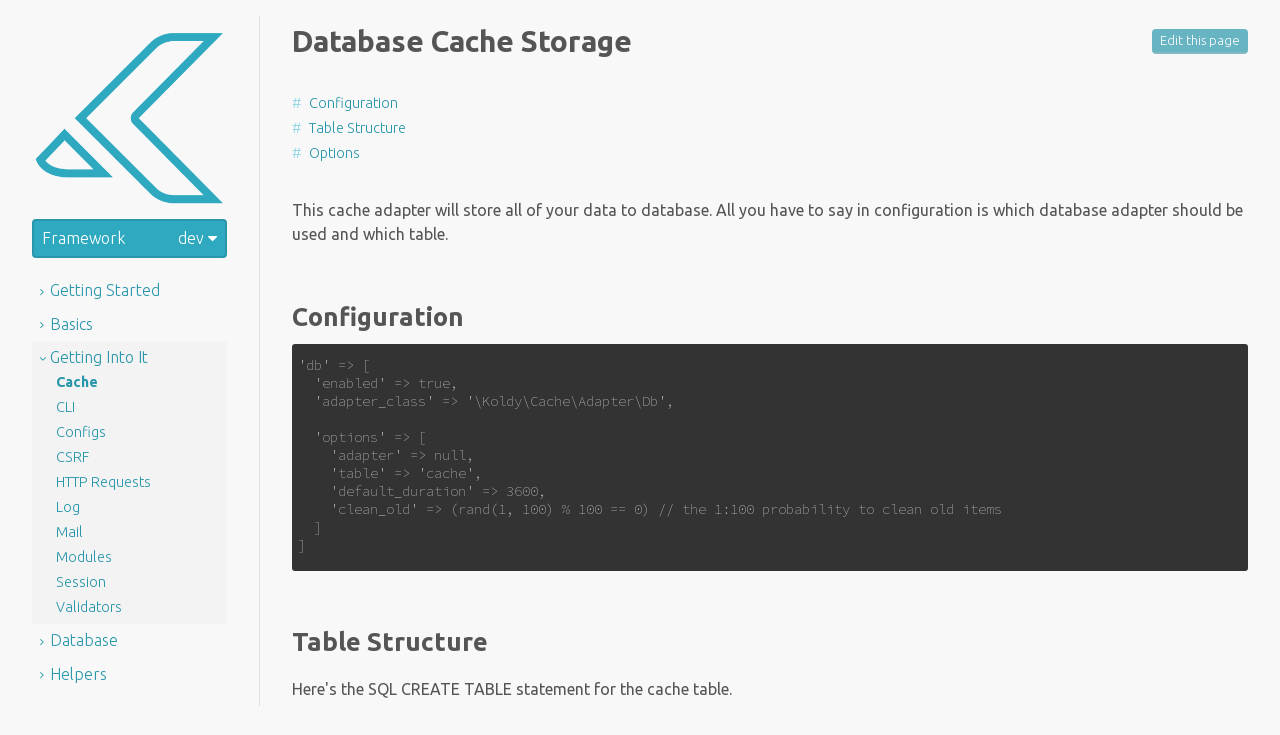

--- FILE ---
content_type: text/html; charset=UTF-8
request_url: https://koldy.net/framework/docs/dev/cache/database.md
body_size: 2921
content:
<!DOCTYPE html>
<html prefix="og: http://ogp.me/ns#" lang="en-US" dir="ltr">
<head>
	<meta charset="utf-8">
	<meta http-equiv="X-UA-Compatible" content="IE=edge">
	<meta name="viewport" content="width=device-width, initial-scale=1">
	<title>Database Cache Storage | Koldy Framework dev</title>
	<link href="https://fonts.googleapis.com/css?family=Ubuntu:100,200,300,400,400i,500,700|Source+Code+Pro:200,400" rel="stylesheet"/>

	<meta property="og:title" content="Database Cache Storage | Koldy Framework dev"/>
	<meta property="og:url" content="https://koldy.net/framework/docs/dev/cache/database.md"/>
	<meta property="og:type" content="article"/>
	<meta property="og:description" content="Koldy is PHP MVC Framework built for rapid development beacuse it's easy to learn, ecosystem compatabile and developer friendly, even when project gets really big."/>
	<meta property="og:image" content="/static/images/koldy-og-image.jpg"/>

			<link rel="stylesheet" type="text/css" href="/static/dist/vendor.cd5a0aee8c6fb1f84b74.bundle.css">
		<link rel="stylesheet" type="text/css" href="/static/dist/everywhere.cd5a0aee8c6fb1f84b74.bundle.css">
      			<link rel="stylesheet" type="text/css" href="/static/dist/docs.cd5a0aee8c6fb1f84b74.bundle.css">
      	
</head>
<body>


<div class="docs-page">
	<aside class="docs-aside">
		<div class="docs-logo">
			<a href="https://koldy.net/">
				<img src="/static/images/koldy-logo-blue-icon.png" alt="Koldy Framework Logo"/>
			</a>
		</div>
		<div class="docs-choose-version">
			<div class="docs-choose-version-selected">
				Framework <span>dev <i class="fa fa-caret-down"></i></span>
			</div>
			<div class="docs-choose-version-select">
				<nav>
            							<a href="https://koldy.net/framework/docs/dev/cache/database.md">dev</a>
            							<a href="https://koldy.net/framework/docs/3.0/cache/database.md">3.0</a>
            							<a href="https://koldy.net/framework/docs/2.2/cache/database.md">2.2</a>
            							<a href="https://koldy.net/framework/docs/2.1/cache/database.md">2.1</a>
            							<a href="https://koldy.net/framework/docs/2.0/cache/database.md">2.0</a>
            				</nav>
			</div>
		</div>
      
<nav class="docs-nav" id="docs-nav">
	<div class="">
    <a href="https://koldy.net/framework/docs/dev/getting-started.md" class="">Getting Started</a>
    <nav class="">
                    <a href="https://koldy.net/framework/docs/dev/getting-started.md" class="">Introduction</a>

                                <a href="https://koldy.net/framework/docs/dev/architecture-concepts.md" class="">Architecture Concepts</a>

                                <a href="https://koldy.net/framework/docs/dev/project-structure.md" class="">Project Structure</a>

                                <a href="https://koldy.net/framework/docs/dev/configuration.md" class="">Configuration</a>

                        </nav>
</div>
	<div class="">
    <a href="https://koldy.net/framework/docs/dev/basics.md" class="">Basics</a>
    <nav class="">
                    <a href="https://koldy.net/framework/docs/dev/basics.md" class="">Introduction</a>

                                <a href="https://koldy.net/framework/docs/dev/requests.md" class="">Requests</a>

                                <a href="https://koldy.net/framework/docs/dev/routes.md" class="">Routes</a>

                                <a href="https://koldy.net/framework/docs/dev/response.md" class="">Response</a>

                        </nav>
</div>
	<div class="opened">
    <a href="https://koldy.net/framework/docs/dev/basics.md" class="opened">Getting Into It</a>
    <nav class="opened">
                    <a href="https://koldy.net/framework/docs/dev/cache.md" class="active">Cache</a>

                                <a href="https://koldy.net/framework/docs/dev/cli.md" class="">CLI</a>

                                <a href="https://koldy.net/framework/docs/dev/configs.md" class="">Configs</a>

                                <a href="https://koldy.net/framework/docs/dev/csrf.md" class="">CSRF</a>

                                <a href="https://koldy.net/framework/docs/dev/http-requests.md" class="">HTTP Requests</a>

                                <a href="https://koldy.net/framework/docs/dev/log.md" class="">Log</a>

                                <a href="https://koldy.net/framework/docs/dev/mail.md" class="">Mail</a>

                                <a href="https://koldy.net/framework/docs/dev/modules.md" class="">Modules</a>

                                <a href="https://koldy.net/framework/docs/dev/session.md" class="">Session</a>

                                <a href="https://koldy.net/framework/docs/dev/validators.md" class="">Validators</a>

                        </nav>
</div>
	<div class="">
    <a href="https://koldy.net/framework/docs/dev/database.md" class="">Database</a>
    <nav class="">
                    <a href="https://koldy.net/framework/docs/dev/database.md" class="">Introduction</a>

                                <a href="https://koldy.net/framework/docs/dev/database/basics.md" class="">Basics</a>

                                <a href="https://koldy.net/framework/docs/dev/database/query-builders.md" class="">Query Builders</a>

                                <a href="https://koldy.net/framework/docs/dev/database/where.md" class="">WHERE statements</a>

                                <a href="https://koldy.net/framework/docs/dev/database/models.md" class="">Models</a>

                                <a href="https://koldy.net/framework/docs/dev/database/migrations.md" class="">Migrations</a>

                        </nav>
</div>
	<div class="">
    <a href="https://koldy.net/framework/docs/dev/helpers.md" class="">Helpers</a>
    <nav class="">
                    <a href="https://koldy.net/framework/docs/dev/converters.md" class="">Converters</a>

                                <a href="https://koldy.net/framework/docs/dev/cookies.md" class="">Cookies</a>

                                <a href="https://koldy.net/framework/docs/dev/crypt.md" class="">Crypt</a>

                                <a href="https://koldy.net/framework/docs/dev/data.md" class="">Data</a>

                                <a href="https://koldy.net/framework/docs/dev/file-system.md" class="">File System</a>

                                <a href="https://koldy.net/framework/docs/dev/json.md" class="">JSON</a>

                                <a href="https://koldy.net/framework/docs/dev/server.md" class="">Server info</a>

                                <a href="https://koldy.net/framework/docs/dev/url.md" class="">URL</a>

                                <a href="https://koldy.net/framework/docs/dev/util.md" class="">Util</a>

                        </nav>
</div></nav>	</aside>
	<div class="docs-md-text">
			<a href="https://github.com/koldy/framework-docs/blob/master/dev/cache/database.md" class="docs-md-text-editing" target="_blank">
				Edit this page
			</a>
      <article>
        <!DOCTYPE html PUBLIC "-//W3C//DTD HTML 4.0 Transitional//EN" "http://www.w3.org/TR/REC-html40/loose.dtd">
<html><body><div><h1>Database Cache Storage</h1><nav class="docs-summary"><a href="#configuration">Configuration</a><a href="#table-structure">Table Structure</a><a href="#options">Options</a></nav>
<p>This cache adapter will store all of your data to database. All you have to say in configuration is which database
adapter should be used and which table.</p>
<h2 id="configuration">Configuration</h2>
<pre><code class="language-php">'db' =&gt; [
  'enabled' =&gt; true,
  'adapter_class' =&gt; '\Koldy\Cache\Adapter\Db',

  'options' =&gt; [
    'adapter' =&gt; null,
    'table' =&gt; 'cache',
    'default_duration' =&gt; 3600,
    'clean_old' =&gt; (rand(1, 100) % 100 == 0) // the 1:100 probability to clean old items
  ]
]</code></pre>
<h2 id="table-structure">Table Structure</h2>
<p>Here's the SQL CREATE TABLE statement for the cache table.</p>
<h3 id="mysql">MySQL</h3>
<pre><code class="language-sql">CREATE TABLE `cache` (
    `id` varchar(40) CHARACTER SET latin1 NOT NULL,
    `created_at` timestamp NOT NULL DEFAULT CURRENT_TIMESTAMP,
    `expires_at` int(10) unsigned NOT NULL,
    `data` text NOT NULL,
    PRIMARY KEY (`id`),
    KEY `expires_at` (`expires_at`)
) ENGINE=InnoDB DEFAULT CHARSET=utf8;</code></pre>
<h3 id="postgresql">PostgreSQL</h3>
<pre><code class="language-sql">CREATE TABLE cache (
    id varchar(40) not null,
    created_at timestamp not null,
    expires_at int not null,
    data text,
    PRIMARY KEY(id)
);
CREATE INDEX i_cache_expires_at ON cache (expires_at);</code></pre>
<h2 id="options">Options</h2>
<h3 id="connection">Connection</h3>
<p>This is the name of database adapter in <a href="../database.md#configuration">configs/database.php</a> which will be used for
connection to database. If not set or it's set to <code>null</code>, it'll take the default database adapter.</p>
<h3 id="table">Table</h3>
<p>This is table name where records will be stored. If not set or it's set to <code>null</code>, then <code>cache</code> table will be used.</p>
<h3 id="default-duration">Default Duration</h3>
<p>Every time when you call <code>Cache::add()</code> or <code>Cache::set()</code> methods, you can pass your custom duration on how long the
value is valid. If you don't pass duration, <code>default_duration</code> will be used. If <code>default_duration</code> is not set, then
<code>3600</code> is used, which equals one hour.</p>
<h3 id="clean-old">Clean Old</h3>
<p>Set this to <code>true</code> if you want to delete old records every time when this cache adapter is used. If you put the <code>rand()</code>
method to configuration same as the example above, then you'll define probability on when it should be deleted.</p>
<p><a href="../cache.md#available-cache-engines">&larr; Back To Cache</a></p></div></body></html>
      </article>
	</div>
</div>

<script type="text/javascript">
	window.Core = {"generated":1766048818,"site_title":"Koldy","static":"\/static"};
</script>

<script src="/static/dist/vendor.cd5a0aee8c6fb1f84b74.bundle.js" charset="utf-8"></script>
<script src="/static/dist/everywhere.cd5a0aee8c6fb1f84b74.bundle.js" charset="utf-8"></script>
<script src="/static/dist/docs.cd5a0aee8c6fb1f84b74.bundle.js" charset="utf-8"></script>

</body>
</html>


--- FILE ---
content_type: text/css
request_url: https://koldy.net/static/dist/everywhere.cd5a0aee8c6fb1f84b74.bundle.css
body_size: 110
content:
.md-container{max-width:767px}.md-container,.sm-container{margin:2rem auto;padding:0 1rem;display:block}.sm-container{max-width:550px}.footer-spacer{display:block;clear:both;width:100%;height:6rem}
/*# sourceMappingURL=everywhere.cd5a0aee8c6fb1f84b74.bundle.css.map*/

--- FILE ---
content_type: text/css
request_url: https://koldy.net/static/dist/docs.cd5a0aee8c6fb1f84b74.bundle.css
body_size: 5235
content:
.docs-page{display:block;max-width:1542px;margin:1rem auto}@media (min-width:992px) and (min-height:992px){.docs-page{margin-top:1rem;margin-bottom:25vh}}.docs-page .docs-aside{display:block;padding:.25rem .5rem;border-right:1px solid #dfdfdf}@media (min-width:767px){.docs-page .docs-aside{padding:.5rem 2rem}}.docs-page .docs-md-text{display:block;padding:.25rem 1rem}@media (min-width:767px){.docs-page .docs-md-text{padding:.5rem 2rem}}@media (min-width:550px){.docs-page{display:block}.docs-page .docs-aside{width:220px;position:absolute}.docs-page .docs-md-text{margin-left:220px}}@media (min-width:767px){.docs-page{display:block}.docs-page .docs-aside{width:260px;position:fixed;overflow-y:auto;height:calc(100vh - 30px)}.docs-page .docs-md-text{margin-left:260px}}.docs-md-text{display:block;padding:.25rem;position:relative}.docs-md-text .docs-md-text-editing{float:right;border-radius:4px;padding:.25rem .5rem;color:#fff;background:#2997ab;font-weight:100;font-size:.8rem;opacity:.7;margin-top:5px}.docs-md-text .docs-md-text-editing:hover{text-decoration:none;opacity:.9}.docs-md-text .docs-summary{display:block;margin-top:2rem;margin-bottom:2rem}.docs-md-text .docs-summary a{display:block;font-weight:100;font-size:.9rem;padding-top:.25rem;padding-bottom:.25rem;border-bottom:none}.docs-md-text .docs-summary a:before{content:"#";color:#8ad5e3;display:inline-block;margin-right:.5rem}.docs-md-text .docs-summary a:hover{text-decoration:underline}.docs-md-text a{border-bottom:2px solid hsla(0,0%,69%,.3)}.docs-md-text a:hover{text-decoration:none;border-bottom-color:hsla(0,0%,69%,.7)}.docs-md-text p{margin-top:1rem;margin-bottom:1rem}.docs-md-text h2,.docs-md-text h3,.docs-md-text h4,.docs-md-text h5{padding-top:2.5rem;border-bottom:4px dotted transparent}.docs-md-text h2:target,.docs-md-text h3:target,.docs-md-text h4:target,.docs-md-text h5:target{color:#2997ab;border-bottom-color:#2997ab}.docs-md-text h3,.docs-md-text h4,.docs-md-text h5,.docs-md-text h6{font-weight:400}.docs-md-text code{display:inline-block;background:#dfdfdf;border-bottom:1px solid #e6e6e6;color:#248597;font-size:.95rem;font-family:Source Code Pro,monospace;font-weight:400;padding-left:2px;padding-right:2px;border-radius:6px;letter-spacing:-1px}.docs-md-text pre{display:block;padding:.75rem .25rem 1rem;background:#333;color:#fff;border-radius:3px;overflow-x:auto;width:100%;white-space:pre;word-wrap:break-word;word-break:normal;word-spacing:normal;text-align:left;line-height:1.3}.docs-md-text pre>code{background:transparent;border:none;color:#bfbfbf;font-weight:200;font-family:Source Code Pro,monospace;letter-spacing:0;font-size:.875rem}.docs-md-text table{display:table;width:100%;margin-top:.5rem;margin-bottom:1.5rem}.docs-md-text table thead th{padding:.5rem;background:#e4e4e4}.docs-md-text table tbody td,.docs-md-text table tbody th{padding:.5rem;vertical-align:top}.docs-md-text table tbody tr:nth-child(odd) td,.docs-md-text table tbody tr:nth-child(odd) th{background:#f0f0f0}.docs-md-text blockquote{display:block;background:#ebebeb;border-left:4px solid #dfdfdf;padding:.2rem 1rem;border-radius:4px}.docs-md-text blockquote>p{margin-top:.5rem;margin-bottom:.5rem}.docs-logo{text-align:center}.docs-logo img{width:100%;height:auto;max-width:300px}.docs-choose-version{display:block;background:#2ea9c0;border:2px solid #2997ab;border-radius:4px;color:#fff;font-weight:100;position:relative;-webkit-transition:background .4s ease;transition:background .4s ease}.docs-choose-version:hover{cursor:pointer;background:#2997ab}.docs-choose-version:hover .docs-choose-version-select{display:block}.docs-choose-version-selected{padding:.5rem;white-space:nowrap;position:relative}.docs-choose-version-selected span{position:absolute;top:0;right:.5rem;line-height:normal;padding:.5rem 0}.docs-choose-version-select{display:none;border:2px solid #2997ab;border-top:none;position:absolute;background:#2ea9c0;right:-2px;top:100%;min-width:65px;z-index:10;border-bottom-left-radius:4px;border-bottom-right-radius:4px}.docs-choose-version-select nav{margin:0;padding:0}.docs-choose-version-select a{margin:0;display:block;color:#fff;text-align:center;padding:.5rem;font-size:.9rem}.docs-choose-version-select a:hover{text-decoration:none;background:#2997ab}.docs-nav{margin:1rem 0;padding:0;display:block}.docs-nav>div{padding:.25rem 0}.docs-nav>div.opened{background:#f3f3f3}.docs-nav>div>a{display:block;padding:.2rem .5rem;font-weight:100}.docs-nav>div>a:before{content:"\F105";font-family:FontAwesome;display:inline-block;vertical-align:middle;margin-right:.375rem;font-size:.7rem;-webkit-transition:all .4s ease;transition:all .4s ease}.docs-nav>div>a.opened:before{-webkit-transform:rotate(90deg);transform:rotate(90deg)}.docs-nav>div>nav{display:block;margin-left:1rem;max-height:0;overflow:hidden;-webkit-transition:all .4s ease;transition:all .4s ease}.docs-nav>div>nav>a{display:block;padding:.25rem .5rem;font-size:.9rem;font-weight:100;position:relative}.docs-nav>div>nav>a.active{font-weight:700}.docs-nav>div>nav.opened{max-height:none}.docs-nav>div>nav>nav{display:block;margin-bottom:.5rem}.docs-nav>div>nav>nav>a{font-size:.8rem;font-weight:100;display:block;position:relative;margin-left:.8rem;padding:.2rem 0;opacity:.6}.docs-nav>div>nav>nav>a:before{content:"#";color:#b4e4ed;position:absolute;left:-13px}
/*# sourceMappingURL=docs.cd5a0aee8c6fb1f84b74.bundle.css.map*/

--- FILE ---
content_type: application/javascript
request_url: https://koldy.net/static/dist/vendor.cd5a0aee8c6fb1f84b74.bundle.js
body_size: 713390
content:
!function(e){function o(n){if(t[n])return t[n].exports;var s=t[n]={i:n,l:!1,exports:{}};return e[n].call(s.exports,s,s.exports,o),s.l=!0,s.exports}var n=window.webpackJsonp;window.webpackJsonp=function(t,l,r){for(var d,a,i,u=0,m=[];u<t.length;u++)a=t[u],s[a]&&m.push(s[a][0]),s[a]=0;for(d in l)Object.prototype.hasOwnProperty.call(l,d)&&(e[d]=l[d]);for(n&&n(t,l,r);m.length;)m.shift()();if(r)for(u=0;u<r.length;u++)i=o(o.s=r[u]);return i};var t={},s={3:0};o.m=e,o.c=t,o.d=function(e,n,t){o.o(e,n)||Object.defineProperty(e,n,{configurable:!1,enumerable:!0,get:t})},o.n=function(e){var n=e&&e.__esModule?function(){return e.default}:function(){return e};return o.d(n,"a",n),n},o.o=function(e,o){return Object.prototype.hasOwnProperty.call(e,o)},o.p="",o.oe=function(e){throw console.error(e),e},o(o.s=0)}({"../node_modules/babel-polyfill/lib/index.js":function(e,o,n){"use strict";(function(e){function o(e,o,n){e[o]||Object[t](e,o,{writable:!0,configurable:!0,value:n})}if(n("../node_modules/babel-polyfill/node_modules/core-js/shim.js"),n("../node_modules/regenerator-runtime/runtime.js"),n("../node_modules/babel-polyfill/node_modules/core-js/fn/regexp/escape.js"),e._babelPolyfill)throw new Error("only one instance of babel-polyfill is allowed");e._babelPolyfill=!0;var t="defineProperty";o(String.prototype,"padLeft","".padStart),o(String.prototype,"padRight","".padEnd),"pop,reverse,shift,keys,values,entries,indexOf,every,some,forEach,map,filter,find,findIndex,includes,join,slice,concat,push,splice,unshift,sort,lastIndexOf,reduce,reduceRight,copyWithin,fill".split(",").forEach(function(e){[][e]&&o(Array,e,Function.call.bind([][e]))})}).call(o,n("../node_modules/webpack/buildin/global.js"))},"../node_modules/babel-polyfill/node_modules/core-js/fn/regexp/escape.js":function(e,o,n){n("../node_modules/babel-polyfill/node_modules/core-js/modules/core.regexp.escape.js"),e.exports=n("../node_modules/babel-polyfill/node_modules/core-js/modules/_core.js").RegExp.escape},"../node_modules/babel-polyfill/node_modules/core-js/modules/_a-function.js":function(e,o){e.exports=function(e){if("function"!=typeof e)throw TypeError(e+" is not a function!");return e}},"../node_modules/babel-polyfill/node_modules/core-js/modules/_a-number-value.js":function(e,o,n){var t=n("../node_modules/babel-polyfill/node_modules/core-js/modules/_cof.js");e.exports=function(e,o){if("number"!=typeof e&&"Number"!=t(e))throw TypeError(o);return+e}},"../node_modules/babel-polyfill/node_modules/core-js/modules/_add-to-unscopables.js":function(e,o,n){var t=n("../node_modules/babel-polyfill/node_modules/core-js/modules/_wks.js")("unscopables"),s=Array.prototype;void 0==s[t]&&n("../node_modules/babel-polyfill/node_modules/core-js/modules/_hide.js")(s,t,{}),e.exports=function(e){s[t][e]=!0}},"../node_modules/babel-polyfill/node_modules/core-js/modules/_advance-string-index.js":function(e,o,n){"use strict";var t=n("../node_modules/babel-polyfill/node_modules/core-js/modules/_string-at.js")(!0);e.exports=function(e,o,n){return o+(n?t(e,o).length:1)}},"../node_modules/babel-polyfill/node_modules/core-js/modules/_an-instance.js":function(e,o){e.exports=function(e,o,n,t){if(!(e instanceof o)||void 0!==t&&t in e)throw TypeError(n+": incorrect invocation!");return e}},"../node_modules/babel-polyfill/node_modules/core-js/modules/_an-object.js":function(e,o,n){var t=n("../node_modules/babel-polyfill/node_modules/core-js/modules/_is-object.js");e.exports=function(e){if(!t(e))throw TypeError(e+" is not an object!");return e}},"../node_modules/babel-polyfill/node_modules/core-js/modules/_array-copy-within.js":function(e,o,n){"use strict";var t=n("../node_modules/babel-polyfill/node_modules/core-js/modules/_to-object.js"),s=n("../node_modules/babel-polyfill/node_modules/core-js/modules/_to-absolute-index.js"),l=n("../node_modules/babel-polyfill/node_modules/core-js/modules/_to-length.js");e.exports=[].copyWithin||function(e,o){var n=t(this),r=l(n.length),d=s(e,r),a=s(o,r),i=arguments.length>2?arguments[2]:void 0,u=Math.min((void 0===i?r:s(i,r))-a,r-d),m=1;for(a<d&&d<a+u&&(m=-1,a+=u-1,d+=u-1);u-- >0;)a in n?n[d]=n[a]:delete n[d],d+=m,a+=m;return n}},"../node_modules/babel-polyfill/node_modules/core-js/modules/_array-fill.js":function(e,o,n){"use strict";var t=n("../node_modules/babel-polyfill/node_modules/core-js/modules/_to-object.js"),s=n("../node_modules/babel-polyfill/node_modules/core-js/modules/_to-absolute-index.js"),l=n("../node_modules/babel-polyfill/node_modules/core-js/modules/_to-length.js");e.exports=function(e){for(var o=t(this),n=l(o.length),r=arguments.length,d=s(r>1?arguments[1]:void 0,n),a=r>2?arguments[2]:void 0,i=void 0===a?n:s(a,n);i>d;)o[d++]=e;return o}},"../node_modules/babel-polyfill/node_modules/core-js/modules/_array-from-iterable.js":function(e,o,n){var t=n("../node_modules/babel-polyfill/node_modules/core-js/modules/_for-of.js");e.exports=function(e,o){var n=[];return t(e,!1,n.push,n,o),n}},"../node_modules/babel-polyfill/node_modules/core-js/modules/_array-includes.js":function(e,o,n){var t=n("../node_modules/babel-polyfill/node_modules/core-js/modules/_to-iobject.js"),s=n("../node_modules/babel-polyfill/node_modules/core-js/modules/_to-length.js"),l=n("../node_modules/babel-polyfill/node_modules/core-js/modules/_to-absolute-index.js");e.exports=function(e){return function(o,n,r){var d,a=t(o),i=s(a.length),u=l(r,i);if(e&&n!=n){for(;i>u;)if((d=a[u++])!=d)return!0}else for(;i>u;u++)if((e||u in a)&&a[u]===n)return e||u||0;return!e&&-1}}},"../node_modules/babel-polyfill/node_modules/core-js/modules/_array-methods.js":function(e,o,n){var t=n("../node_modules/babel-polyfill/node_modules/core-js/modules/_ctx.js"),s=n("../node_modules/babel-polyfill/node_modules/core-js/modules/_iobject.js"),l=n("../node_modules/babel-polyfill/node_modules/core-js/modules/_to-object.js"),r=n("../node_modules/babel-polyfill/node_modules/core-js/modules/_to-length.js"),d=n("../node_modules/babel-polyfill/node_modules/core-js/modules/_array-species-create.js");e.exports=function(e,o){var n=1==e,a=2==e,i=3==e,u=4==e,m=6==e,c=5==e||m,_=o||d;return function(o,d,f){for(var p,h,b=l(o),y=s(b),j=t(d,f,3),M=r(y.length),g=0,v=n?_(o,M):a?_(o,0):void 0;M>g;g++)if((c||g in y)&&(p=y[g],h=j(p,g,b),e))if(n)v[g]=h;else if(h)switch(e){case 3:return!0;case 5:return p;case 6:return g;case 2:v.push(p)}else if(u)return!1;return m?-1:i||u?u:v}}},"../node_modules/babel-polyfill/node_modules/core-js/modules/_array-reduce.js":function(e,o,n){var t=n("../node_modules/babel-polyfill/node_modules/core-js/modules/_a-function.js"),s=n("../node_modules/babel-polyfill/node_modules/core-js/modules/_to-object.js"),l=n("../node_modules/babel-polyfill/node_modules/core-js/modules/_iobject.js"),r=n("../node_modules/babel-polyfill/node_modules/core-js/modules/_to-length.js");e.exports=function(e,o,n,d,a){t(o);var i=s(e),u=l(i),m=r(i.length),c=a?m-1:0,_=a?-1:1;if(n<2)for(;;){if(c in u){d=u[c],c+=_;break}if(c+=_,a?c<0:m<=c)throw TypeError("Reduce of empty array with no initial value")}for(;a?c>=0:m>c;c+=_)c in u&&(d=o(d,u[c],c,i));return d}},"../node_modules/babel-polyfill/node_modules/core-js/modules/_array-species-constructor.js":function(e,o,n){var t=n("../node_modules/babel-polyfill/node_modules/core-js/modules/_is-object.js"),s=n("../node_modules/babel-polyfill/node_modules/core-js/modules/_is-array.js"),l=n("../node_modules/babel-polyfill/node_modules/core-js/modules/_wks.js")("species");e.exports=function(e){var o;return s(e)&&(o=e.constructor,"function"!=typeof o||o!==Array&&!s(o.prototype)||(o=void 0),t(o)&&null===(o=o[l])&&(o=void 0)),void 0===o?Array:o}},"../node_modules/babel-polyfill/node_modules/core-js/modules/_array-species-create.js":function(e,o,n){var t=n("../node_modules/babel-polyfill/node_modules/core-js/modules/_array-species-constructor.js");e.exports=function(e,o){return new(t(e))(o)}},"../node_modules/babel-polyfill/node_modules/core-js/modules/_bind.js":function(e,o,n){"use strict";var t=n("../node_modules/babel-polyfill/node_modules/core-js/modules/_a-function.js"),s=n("../node_modules/babel-polyfill/node_modules/core-js/modules/_is-object.js"),l=n("../node_modules/babel-polyfill/node_modules/core-js/modules/_invoke.js"),r=[].slice,d={},a=function(e,o,n){if(!(o in d)){for(var t=[],s=0;s<o;s++)t[s]="a["+s+"]";d[o]=Function("F,a","return new F("+t.join(",")+")")}return d[o](e,n)};e.exports=Function.bind||function(e){var o=t(this),n=r.call(arguments,1),d=function(){var t=n.concat(r.call(arguments));return this instanceof d?a(o,t.length,t):l(o,t,e)};return s(o.prototype)&&(d.prototype=o.prototype),d}},"../node_modules/babel-polyfill/node_modules/core-js/modules/_classof.js":function(e,o,n){var t=n("../node_modules/babel-polyfill/node_modules/core-js/modules/_cof.js"),s=n("../node_modules/babel-polyfill/node_modules/core-js/modules/_wks.js")("toStringTag"),l="Arguments"==t(function(){return arguments}()),r=function(e,o){try{return e[o]}catch(e){}};e.exports=function(e){var o,n,d;return void 0===e?"Undefined":null===e?"Null":"string"==typeof(n=r(o=Object(e),s))?n:l?t(o):"Object"==(d=t(o))&&"function"==typeof o.callee?"Arguments":d}},"../node_modules/babel-polyfill/node_modules/core-js/modules/_cof.js":function(e,o){var n={}.toString;e.exports=function(e){return n.call(e).slice(8,-1)}},"../node_modules/babel-polyfill/node_modules/core-js/modules/_collection-strong.js":function(e,o,n){"use strict";var t=n("../node_modules/babel-polyfill/node_modules/core-js/modules/_object-dp.js").f,s=n("../node_modules/babel-polyfill/node_modules/core-js/modules/_object-create.js"),l=n("../node_modules/babel-polyfill/node_modules/core-js/modules/_redefine-all.js"),r=n("../node_modules/babel-polyfill/node_modules/core-js/modules/_ctx.js"),d=n("../node_modules/babel-polyfill/node_modules/core-js/modules/_an-instance.js"),a=n("../node_modules/babel-polyfill/node_modules/core-js/modules/_for-of.js"),i=n("../node_modules/babel-polyfill/node_modules/core-js/modules/_iter-define.js"),u=n("../node_modules/babel-polyfill/node_modules/core-js/modules/_iter-step.js"),m=n("../node_modules/babel-polyfill/node_modules/core-js/modules/_set-species.js"),c=n("../node_modules/babel-polyfill/node_modules/core-js/modules/_descriptors.js"),_=n("../node_modules/babel-polyfill/node_modules/core-js/modules/_meta.js").fastKey,f=n("../node_modules/babel-polyfill/node_modules/core-js/modules/_validate-collection.js"),p=c?"_s":"size",h=function(e,o){var n,t=_(o);if("F"!==t)return e._i[t];for(n=e._f;n;n=n.n)if(n.k==o)return n};e.exports={getConstructor:function(e,o,n,i){var u=e(function(e,t){d(e,u,o,"_i"),e._t=o,e._i=s(null),e._f=void 0,e._l=void 0,e[p]=0,void 0!=t&&a(t,n,e[i],e)});return l(u.prototype,{clear:function(){for(var e=f(this,o),n=e._i,t=e._f;t;t=t.n)t.r=!0,t.p&&(t.p=t.p.n=void 0),delete n[t.i];e._f=e._l=void 0,e[p]=0},delete:function(e){var n=f(this,o),t=h(n,e);if(t){var s=t.n,l=t.p;delete n._i[t.i],t.r=!0,l&&(l.n=s),s&&(s.p=l),n._f==t&&(n._f=s),n._l==t&&(n._l=l),n[p]--}return!!t},forEach:function(e){f(this,o);for(var n,t=r(e,arguments.length>1?arguments[1]:void 0,3);n=n?n.n:this._f;)for(t(n.v,n.k,this);n&&n.r;)n=n.p},has:function(e){return!!h(f(this,o),e)}}),c&&t(u.prototype,"size",{get:function(){return f(this,o)[p]}}),u},def:function(e,o,n){var t,s,l=h(e,o);return l?l.v=n:(e._l=l={i:s=_(o,!0),k:o,v:n,p:t=e._l,n:void 0,r:!1},e._f||(e._f=l),t&&(t.n=l),e[p]++,"F"!==s&&(e._i[s]=l)),e},getEntry:h,setStrong:function(e,o,n){i(e,o,function(e,n){this._t=f(e,o),this._k=n,this._l=void 0},function(){for(var e=this,o=e._k,n=e._l;n&&n.r;)n=n.p;return e._t&&(e._l=n=n?n.n:e._t._f)?"keys"==o?u(0,n.k):"values"==o?u(0,n.v):u(0,[n.k,n.v]):(e._t=void 0,u(1))},n?"entries":"values",!n,!0),m(o)}}},"../node_modules/babel-polyfill/node_modules/core-js/modules/_collection-to-json.js":function(e,o,n){var t=n("../node_modules/babel-polyfill/node_modules/core-js/modules/_classof.js"),s=n("../node_modules/babel-polyfill/node_modules/core-js/modules/_array-from-iterable.js");e.exports=function(e){return function(){if(t(this)!=e)throw TypeError(e+"#toJSON isn't generic");return s(this)}}},"../node_modules/babel-polyfill/node_modules/core-js/modules/_collection-weak.js":function(e,o,n){"use strict";var t=n("../node_modules/babel-polyfill/node_modules/core-js/modules/_redefine-all.js"),s=n("../node_modules/babel-polyfill/node_modules/core-js/modules/_meta.js").getWeak,l=n("../node_modules/babel-polyfill/node_modules/core-js/modules/_an-object.js"),r=n("../node_modules/babel-polyfill/node_modules/core-js/modules/_is-object.js"),d=n("../node_modules/babel-polyfill/node_modules/core-js/modules/_an-instance.js"),a=n("../node_modules/babel-polyfill/node_modules/core-js/modules/_for-of.js"),i=n("../node_modules/babel-polyfill/node_modules/core-js/modules/_array-methods.js"),u=n("../node_modules/babel-polyfill/node_modules/core-js/modules/_has.js"),m=n("../node_modules/babel-polyfill/node_modules/core-js/modules/_validate-collection.js"),c=i(5),_=i(6),f=0,p=function(e){return e._l||(e._l=new h)},h=function(){this.a=[]},b=function(e,o){return c(e.a,function(e){return e[0]===o})};h.prototype={get:function(e){var o=b(this,e);if(o)return o[1]},has:function(e){return!!b(this,e)},set:function(e,o){var n=b(this,e);n?n[1]=o:this.a.push([e,o])},delete:function(e){var o=_(this.a,function(o){return o[0]===e});return~o&&this.a.splice(o,1),!!~o}},e.exports={getConstructor:function(e,o,n,l){var i=e(function(e,t){d(e,i,o,"_i"),e._t=o,e._i=f++,e._l=void 0,void 0!=t&&a(t,n,e[l],e)});return t(i.prototype,{delete:function(e){if(!r(e))return!1;var n=s(e);return!0===n?p(m(this,o)).delete(e):n&&u(n,this._i)&&delete n[this._i]},has:function(e){if(!r(e))return!1;var n=s(e);return!0===n?p(m(this,o)).has(e):n&&u(n,this._i)}}),i},def:function(e,o,n){var t=s(l(o),!0);return!0===t?p(e).set(o,n):t[e._i]=n,e},ufstore:p}},"../node_modules/babel-polyfill/node_modules/core-js/modules/_collection.js":function(e,o,n){"use strict";var t=n("../node_modules/babel-polyfill/node_modules/core-js/modules/_global.js"),s=n("../node_modules/babel-polyfill/node_modules/core-js/modules/_export.js"),l=n("../node_modules/babel-polyfill/node_modules/core-js/modules/_redefine.js"),r=n("../node_modules/babel-polyfill/node_modules/core-js/modules/_redefine-all.js"),d=n("../node_modules/babel-polyfill/node_modules/core-js/modules/_meta.js"),a=n("../node_modules/babel-polyfill/node_modules/core-js/modules/_for-of.js"),i=n("../node_modules/babel-polyfill/node_modules/core-js/modules/_an-instance.js"),u=n("../node_modules/babel-polyfill/node_modules/core-js/modules/_is-object.js"),m=n("../node_modules/babel-polyfill/node_modules/core-js/modules/_fails.js"),c=n("../node_modules/babel-polyfill/node_modules/core-js/modules/_iter-detect.js"),_=n("../node_modules/babel-polyfill/node_modules/core-js/modules/_set-to-string-tag.js"),f=n("../node_modules/babel-polyfill/node_modules/core-js/modules/_inherit-if-required.js");e.exports=function(e,o,n,p,h,b){var y=t[e],j=y,M=h?"set":"add",g=j&&j.prototype,v={},L=function(e){var o=g[e];l(g,e,"delete"==e?function(e){return!(b&&!u(e))&&o.call(this,0===e?0:e)}:"has"==e?function(e){return!(b&&!u(e))&&o.call(this,0===e?0:e)}:"get"==e?function(e){return b&&!u(e)?void 0:o.call(this,0===e?0:e)}:"add"==e?function(e){return o.call(this,0===e?0:e),this}:function(e,n){return o.call(this,0===e?0:e,n),this})};if("function"==typeof j&&(b||g.forEach&&!m(function(){(new j).entries().next()}))){var Y=new j,k=Y[M](b?{}:-0,1)!=Y,w=m(function(){Y.has(1)}),D=c(function(e){new j(e)}),T=!b&&m(function(){for(var e=new j,o=5;o--;)e[M](o,o);return!e.has(-0)});D||(j=o(function(o,n){i(o,j,e);var t=f(new y,o,j);return void 0!=n&&a(n,h,t[M],t),t}),j.prototype=g,g.constructor=j),(w||T)&&(L("delete"),L("has"),h&&L("get")),(T||k)&&L(M),b&&g.clear&&delete g.clear}else j=p.getConstructor(o,e,h,M),r(j.prototype,n),d.NEED=!0;return _(j,e),v[e]=j,s(s.G+s.W+s.F*(j!=y),v),b||p.setStrong(j,e,h),j}},"../node_modules/babel-polyfill/node_modules/core-js/modules/_core.js":function(e,o){var n=e.exports={version:"2.6.12"};"number"==typeof __e&&(__e=n)},"../node_modules/babel-polyfill/node_modules/core-js/modules/_create-property.js":function(e,o,n){"use strict";var t=n("../node_modules/babel-polyfill/node_modules/core-js/modules/_object-dp.js"),s=n("../node_modules/babel-polyfill/node_modules/core-js/modules/_property-desc.js");e.exports=function(e,o,n){o in e?t.f(e,o,s(0,n)):e[o]=n}},"../node_modules/babel-polyfill/node_modules/core-js/modules/_ctx.js":function(e,o,n){var t=n("../node_modules/babel-polyfill/node_modules/core-js/modules/_a-function.js");e.exports=function(e,o,n){if(t(e),void 0===o)return e;switch(n){case 1:return function(n){return e.call(o,n)};case 2:return function(n,t){return e.call(o,n,t)};case 3:return function(n,t,s){return e.call(o,n,t,s)}}return function(){return e.apply(o,arguments)}}},"../node_modules/babel-polyfill/node_modules/core-js/modules/_date-to-iso-string.js":function(e,o,n){"use strict";var t=n("../node_modules/babel-polyfill/node_modules/core-js/modules/_fails.js"),s=Date.prototype.getTime,l=Date.prototype.toISOString,r=function(e){return e>9?e:"0"+e};e.exports=t(function(){return"0385-07-25T07:06:39.999Z"!=l.call(new Date(-5e13-1))})||!t(function(){l.call(new Date(NaN))})?function(){if(!isFinite(s.call(this)))throw RangeError("Invalid time value");var e=this,o=e.getUTCFullYear(),n=e.getUTCMilliseconds(),t=o<0?"-":o>9999?"+":"";return t+("00000"+Math.abs(o)).slice(t?-6:-4)+"-"+r(e.getUTCMonth()+1)+"-"+r(e.getUTCDate())+"T"+r(e.getUTCHours())+":"+r(e.getUTCMinutes())+":"+r(e.getUTCSeconds())+"."+(n>99?n:"0"+r(n))+"Z"}:l},"../node_modules/babel-polyfill/node_modules/core-js/modules/_date-to-primitive.js":function(e,o,n){"use strict";var t=n("../node_modules/babel-polyfill/node_modules/core-js/modules/_an-object.js"),s=n("../node_modules/babel-polyfill/node_modules/core-js/modules/_to-primitive.js");e.exports=function(e){if("string"!==e&&"number"!==e&&"default"!==e)throw TypeError("Incorrect hint");return s(t(this),"number"!=e)}},"../node_modules/babel-polyfill/node_modules/core-js/modules/_defined.js":function(e,o){e.exports=function(e){if(void 0==e)throw TypeError("Can't call method on  "+e);return e}},"../node_modules/babel-polyfill/node_modules/core-js/modules/_descriptors.js":function(e,o,n){e.exports=!n("../node_modules/babel-polyfill/node_modules/core-js/modules/_fails.js")(function(){return 7!=Object.defineProperty({},"a",{get:function(){return 7}}).a})},"../node_modules/babel-polyfill/node_modules/core-js/modules/_dom-create.js":function(e,o,n){var t=n("../node_modules/babel-polyfill/node_modules/core-js/modules/_is-object.js"),s=n("../node_modules/babel-polyfill/node_modules/core-js/modules/_global.js").document,l=t(s)&&t(s.createElement);e.exports=function(e){return l?s.createElement(e):{}}},"../node_modules/babel-polyfill/node_modules/core-js/modules/_enum-bug-keys.js":function(e,o){e.exports="constructor,hasOwnProperty,isPrototypeOf,propertyIsEnumerable,toLocaleString,toString,valueOf".split(",")},"../node_modules/babel-polyfill/node_modules/core-js/modules/_enum-keys.js":function(e,o,n){var t=n("../node_modules/babel-polyfill/node_modules/core-js/modules/_object-keys.js"),s=n("../node_modules/babel-polyfill/node_modules/core-js/modules/_object-gops.js"),l=n("../node_modules/babel-polyfill/node_modules/core-js/modules/_object-pie.js");e.exports=function(e){var o=t(e),n=s.f;if(n)for(var r,d=n(e),a=l.f,i=0;d.length>i;)a.call(e,r=d[i++])&&o.push(r);return o}},"../node_modules/babel-polyfill/node_modules/core-js/modules/_export.js":function(e,o,n){var t=n("../node_modules/babel-polyfill/node_modules/core-js/modules/_global.js"),s=n("../node_modules/babel-polyfill/node_modules/core-js/modules/_core.js"),l=n("../node_modules/babel-polyfill/node_modules/core-js/modules/_hide.js"),r=n("../node_modules/babel-polyfill/node_modules/core-js/modules/_redefine.js"),d=n("../node_modules/babel-polyfill/node_modules/core-js/modules/_ctx.js"),a=function(e,o,n){var i,u,m,c,_=e&a.F,f=e&a.G,p=e&a.S,h=e&a.P,b=e&a.B,y=f?t:p?t[o]||(t[o]={}):(t[o]||{}).prototype,j=f?s:s[o]||(s[o]={}),M=j.prototype||(j.prototype={});f&&(n=o);for(i in n)u=!_&&y&&void 0!==y[i],m=(u?y:n)[i],c=b&&u?d(m,t):h&&"function"==typeof m?d(Function.call,m):m,y&&r(y,i,m,e&a.U),j[i]!=m&&l(j,i,c),h&&M[i]!=m&&(M[i]=m)};t.core=s,a.F=1,a.G=2,a.S=4,a.P=8,a.B=16,a.W=32,a.U=64,a.R=128,e.exports=a},"../node_modules/babel-polyfill/node_modules/core-js/modules/_fails-is-regexp.js":function(e,o,n){var t=n("../node_modules/babel-polyfill/node_modules/core-js/modules/_wks.js")("match");e.exports=function(e){var o=/./;try{"/./"[e](o)}catch(n){try{return o[t]=!1,!"/./"[e](o)}catch(e){}}return!0}},"../node_modules/babel-polyfill/node_modules/core-js/modules/_fails.js":function(e,o){e.exports=function(e){try{return!!e()}catch(e){return!0}}},"../node_modules/babel-polyfill/node_modules/core-js/modules/_fix-re-wks.js":function(e,o,n){"use strict";n("../node_modules/babel-polyfill/node_modules/core-js/modules/es6.regexp.exec.js");var t=n("../node_modules/babel-polyfill/node_modules/core-js/modules/_redefine.js"),s=n("../node_modules/babel-polyfill/node_modules/core-js/modules/_hide.js"),l=n("../node_modules/babel-polyfill/node_modules/core-js/modules/_fails.js"),r=n("../node_modules/babel-polyfill/node_modules/core-js/modules/_defined.js"),d=n("../node_modules/babel-polyfill/node_modules/core-js/modules/_wks.js"),a=n("../node_modules/babel-polyfill/node_modules/core-js/modules/_regexp-exec.js"),i=d("species"),u=!l(function(){var e=/./;return e.exec=function(){var e=[];return e.groups={a:"7"},e},"7"!=="".replace(e,"$<a>")}),m=function(){var e=/(?:)/,o=e.exec;e.exec=function(){return o.apply(this,arguments)};var n="ab".split(e);return 2===n.length&&"a"===n[0]&&"b"===n[1]}();e.exports=function(e,o,n){var c=d(e),_=!l(function(){var o={};return o[c]=function(){return 7},7!=""[e](o)}),f=_?!l(function(){var o=!1,n=/a/;return n.exec=function(){return o=!0,null},"split"===e&&(n.constructor={},n.constructor[i]=function(){return n}),n[c](""),!o}):void 0;if(!_||!f||"replace"===e&&!u||"split"===e&&!m){var p=/./[c],h=n(r,c,""[e],function(e,o,n,t,s){return o.exec===a?_&&!s?{done:!0,value:p.call(o,n,t)}:{done:!0,value:e.call(n,o,t)}:{done:!1}}),b=h[0],y=h[1];t(String.prototype,e,b),s(RegExp.prototype,c,2==o?function(e,o){return y.call(e,this,o)}:function(e){return y.call(e,this)})}}},"../node_modules/babel-polyfill/node_modules/core-js/modules/_flags.js":function(e,o,n){"use strict";var t=n("../node_modules/babel-polyfill/node_modules/core-js/modules/_an-object.js");e.exports=function(){var e=t(this),o="";return e.global&&(o+="g"),e.ignoreCase&&(o+="i"),e.multiline&&(o+="m"),e.unicode&&(o+="u"),e.sticky&&(o+="y"),o}},"../node_modules/babel-polyfill/node_modules/core-js/modules/_flatten-into-array.js":function(e,o,n){"use strict";function t(e,o,n,i,u,m,c,_){for(var f,p,h=u,b=0,y=!!c&&d(c,_,3);b<i;){if(b in n){if(f=y?y(n[b],b,o):n[b],p=!1,l(f)&&(p=f[a],p=void 0!==p?!!p:s(f)),p&&m>0)h=t(e,o,f,r(f.length),h,m-1)-1;else{if(h>=9007199254740991)throw TypeError();e[h]=f}h++}b++}return h}var s=n("../node_modules/babel-polyfill/node_modules/core-js/modules/_is-array.js"),l=n("../node_modules/babel-polyfill/node_modules/core-js/modules/_is-object.js"),r=n("../node_modules/babel-polyfill/node_modules/core-js/modules/_to-length.js"),d=n("../node_modules/babel-polyfill/node_modules/core-js/modules/_ctx.js"),a=n("../node_modules/babel-polyfill/node_modules/core-js/modules/_wks.js")("isConcatSpreadable");e.exports=t},"../node_modules/babel-polyfill/node_modules/core-js/modules/_for-of.js":function(e,o,n){var t=n("../node_modules/babel-polyfill/node_modules/core-js/modules/_ctx.js"),s=n("../node_modules/babel-polyfill/node_modules/core-js/modules/_iter-call.js"),l=n("../node_modules/babel-polyfill/node_modules/core-js/modules/_is-array-iter.js"),r=n("../node_modules/babel-polyfill/node_modules/core-js/modules/_an-object.js"),d=n("../node_modules/babel-polyfill/node_modules/core-js/modules/_to-length.js"),a=n("../node_modules/babel-polyfill/node_modules/core-js/modules/core.get-iterator-method.js"),i={},u={},o=e.exports=function(e,o,n,m,c){var _,f,p,h,b=c?function(){return e}:a(e),y=t(n,m,o?2:1),j=0;if("function"!=typeof b)throw TypeError(e+" is not iterable!");if(l(b)){for(_=d(e.length);_>j;j++)if((h=o?y(r(f=e[j])[0],f[1]):y(e[j]))===i||h===u)return h}else for(p=b.call(e);!(f=p.next()).done;)if((h=s(p,y,f.value,o))===i||h===u)return h};o.BREAK=i,o.RETURN=u},"../node_modules/babel-polyfill/node_modules/core-js/modules/_function-to-string.js":function(e,o,n){e.exports=n("../node_modules/babel-polyfill/node_modules/core-js/modules/_shared.js")("native-function-to-string",Function.toString)},"../node_modules/babel-polyfill/node_modules/core-js/modules/_global.js":function(e,o){var n=e.exports="undefined"!=typeof window&&window.Math==Math?window:"undefined"!=typeof self&&self.Math==Math?self:Function("return this")();"number"==typeof __g&&(__g=n)},"../node_modules/babel-polyfill/node_modules/core-js/modules/_has.js":function(e,o){var n={}.hasOwnProperty;e.exports=function(e,o){return n.call(e,o)}},"../node_modules/babel-polyfill/node_modules/core-js/modules/_hide.js":function(e,o,n){var t=n("../node_modules/babel-polyfill/node_modules/core-js/modules/_object-dp.js"),s=n("../node_modules/babel-polyfill/node_modules/core-js/modules/_property-desc.js");e.exports=n("../node_modules/babel-polyfill/node_modules/core-js/modules/_descriptors.js")?function(e,o,n){return t.f(e,o,s(1,n))}:function(e,o,n){return e[o]=n,e}},"../node_modules/babel-polyfill/node_modules/core-js/modules/_html.js":function(e,o,n){var t=n("../node_modules/babel-polyfill/node_modules/core-js/modules/_global.js").document;e.exports=t&&t.documentElement},"../node_modules/babel-polyfill/node_modules/core-js/modules/_ie8-dom-define.js":function(e,o,n){e.exports=!n("../node_modules/babel-polyfill/node_modules/core-js/modules/_descriptors.js")&&!n("../node_modules/babel-polyfill/node_modules/core-js/modules/_fails.js")(function(){return 7!=Object.defineProperty(n("../node_modules/babel-polyfill/node_modules/core-js/modules/_dom-create.js")("div"),"a",{get:function(){return 7}}).a})},"../node_modules/babel-polyfill/node_modules/core-js/modules/_inherit-if-required.js":function(e,o,n){var t=n("../node_modules/babel-polyfill/node_modules/core-js/modules/_is-object.js"),s=n("../node_modules/babel-polyfill/node_modules/core-js/modules/_set-proto.js").set;e.exports=function(e,o,n){var l,r=o.constructor;return r!==n&&"function"==typeof r&&(l=r.prototype)!==n.prototype&&t(l)&&s&&s(e,l),e}},"../node_modules/babel-polyfill/node_modules/core-js/modules/_invoke.js":function(e,o){e.exports=function(e,o,n){var t=void 0===n;switch(o.length){case 0:return t?e():e.call(n);case 1:return t?e(o[0]):e.call(n,o[0]);case 2:return t?e(o[0],o[1]):e.call(n,o[0],o[1]);case 3:return t?e(o[0],o[1],o[2]):e.call(n,o[0],o[1],o[2]);case 4:return t?e(o[0],o[1],o[2],o[3]):e.call(n,o[0],o[1],o[2],o[3])}return e.apply(n,o)}},"../node_modules/babel-polyfill/node_modules/core-js/modules/_iobject.js":function(e,o,n){var t=n("../node_modules/babel-polyfill/node_modules/core-js/modules/_cof.js");e.exports=Object("z").propertyIsEnumerable(0)?Object:function(e){return"String"==t(e)?e.split(""):Object(e)}},"../node_modules/babel-polyfill/node_modules/core-js/modules/_is-array-iter.js":function(e,o,n){var t=n("../node_modules/babel-polyfill/node_modules/core-js/modules/_iterators.js"),s=n("../node_modules/babel-polyfill/node_modules/core-js/modules/_wks.js")("iterator"),l=Array.prototype;e.exports=function(e){return void 0!==e&&(t.Array===e||l[s]===e)}},"../node_modules/babel-polyfill/node_modules/core-js/modules/_is-array.js":function(e,o,n){var t=n("../node_modules/babel-polyfill/node_modules/core-js/modules/_cof.js");e.exports=Array.isArray||function(e){return"Array"==t(e)}},"../node_modules/babel-polyfill/node_modules/core-js/modules/_is-integer.js":function(e,o,n){var t=n("../node_modules/babel-polyfill/node_modules/core-js/modules/_is-object.js"),s=Math.floor;e.exports=function(e){return!t(e)&&isFinite(e)&&s(e)===e}},"../node_modules/babel-polyfill/node_modules/core-js/modules/_is-object.js":function(e,o){e.exports=function(e){return"object"==typeof e?null!==e:"function"==typeof e}},"../node_modules/babel-polyfill/node_modules/core-js/modules/_is-regexp.js":function(e,o,n){var t=n("../node_modules/babel-polyfill/node_modules/core-js/modules/_is-object.js"),s=n("../node_modules/babel-polyfill/node_modules/core-js/modules/_cof.js"),l=n("../node_modules/babel-polyfill/node_modules/core-js/modules/_wks.js")("match");e.exports=function(e){var o;return t(e)&&(void 0!==(o=e[l])?!!o:"RegExp"==s(e))}},"../node_modules/babel-polyfill/node_modules/core-js/modules/_iter-call.js":function(e,o,n){var t=n("../node_modules/babel-polyfill/node_modules/core-js/modules/_an-object.js");e.exports=function(e,o,n,s){try{return s?o(t(n)[0],n[1]):o(n)}catch(o){var l=e.return;throw void 0!==l&&t(l.call(e)),o}}},"../node_modules/babel-polyfill/node_modules/core-js/modules/_iter-create.js":function(e,o,n){"use strict";var t=n("../node_modules/babel-polyfill/node_modules/core-js/modules/_object-create.js"),s=n("../node_modules/babel-polyfill/node_modules/core-js/modules/_property-desc.js"),l=n("../node_modules/babel-polyfill/node_modules/core-js/modules/_set-to-string-tag.js"),r={};n("../node_modules/babel-polyfill/node_modules/core-js/modules/_hide.js")(r,n("../node_modules/babel-polyfill/node_modules/core-js/modules/_wks.js")("iterator"),function(){return this}),e.exports=function(e,o,n){e.prototype=t(r,{next:s(1,n)}),l(e,o+" Iterator")}},"../node_modules/babel-polyfill/node_modules/core-js/modules/_iter-define.js":function(e,o,n){"use strict";var t=n("../node_modules/babel-polyfill/node_modules/core-js/modules/_library.js"),s=n("../node_modules/babel-polyfill/node_modules/core-js/modules/_export.js"),l=n("../node_modules/babel-polyfill/node_modules/core-js/modules/_redefine.js"),r=n("../node_modules/babel-polyfill/node_modules/core-js/modules/_hide.js"),d=n("../node_modules/babel-polyfill/node_modules/core-js/modules/_iterators.js"),a=n("../node_modules/babel-polyfill/node_modules/core-js/modules/_iter-create.js"),i=n("../node_modules/babel-polyfill/node_modules/core-js/modules/_set-to-string-tag.js"),u=n("../node_modules/babel-polyfill/node_modules/core-js/modules/_object-gpo.js"),m=n("../node_modules/babel-polyfill/node_modules/core-js/modules/_wks.js")("iterator"),c=!([].keys&&"next"in[].keys()),_=function(){return this};e.exports=function(e,o,n,f,p,h,b){a(n,o,f);var y,j,M,g=function(e){if(!c&&e in k)return k[e];switch(e){case"keys":case"values":return function(){return new n(this,e)}}return function(){return new n(this,e)}},v=o+" Iterator",L="values"==p,Y=!1,k=e.prototype,w=k[m]||k["@@iterator"]||p&&k[p],D=w||g(p),T=p?L?g("entries"):D:void 0,S="Array"==o?k.entries||w:w;if(S&&(M=u(S.call(new e)))!==Object.prototype&&M.next&&(i(M,v,!0),t||"function"==typeof M[m]||r(M,m,_)),L&&w&&"values"!==w.name&&(Y=!0,D=function(){return w.call(this)}),t&&!b||!c&&!Y&&k[m]||r(k,m,D),d[o]=D,d[v]=_,p)if(y={values:L?D:g("values"),keys:h?D:g("keys"),entries:T},b)for(j in y)j in k||l(k,j,y[j]);else s(s.P+s.F*(c||Y),o,y);return y}},"../node_modules/babel-polyfill/node_modules/core-js/modules/_iter-detect.js":function(e,o,n){var t=n("../node_modules/babel-polyfill/node_modules/core-js/modules/_wks.js")("iterator"),s=!1;try{var l=[7][t]();l.return=function(){s=!0},Array.from(l,function(){throw 2})}catch(e){}e.exports=function(e,o){if(!o&&!s)return!1;var n=!1;try{var l=[7],r=l[t]();r.next=function(){return{done:n=!0}},l[t]=function(){return r},e(l)}catch(e){}return n}},"../node_modules/babel-polyfill/node_modules/core-js/modules/_iter-step.js":function(e,o){e.exports=function(e,o){return{value:o,done:!!e}}},"../node_modules/babel-polyfill/node_modules/core-js/modules/_iterators.js":function(e,o){e.exports={}},"../node_modules/babel-polyfill/node_modules/core-js/modules/_library.js":function(e,o){e.exports=!1},"../node_modules/babel-polyfill/node_modules/core-js/modules/_math-expm1.js":function(e,o){var n=Math.expm1;e.exports=!n||n(10)>22025.465794806718||n(10)<22025.465794806718||-2e-17!=n(-2e-17)?function(e){return 0==(e=+e)?e:e>-1e-6&&e<1e-6?e+e*e/2:Math.exp(e)-1}:n},"../node_modules/babel-polyfill/node_modules/core-js/modules/_math-fround.js":function(e,o,n){var t=n("../node_modules/babel-polyfill/node_modules/core-js/modules/_math-sign.js"),s=Math.pow,l=s(2,-52),r=s(2,-23),d=s(2,127)*(2-r),a=s(2,-126),i=function(e){return e+1/l-1/l};e.exports=Math.fround||function(e){var o,n,s=Math.abs(e),u=t(e);return s<a?u*i(s/a/r)*a*r:(o=(1+r/l)*s,n=o-(o-s),n>d||n!=n?u*(1/0):u*n)}},"../node_modules/babel-polyfill/node_modules/core-js/modules/_math-log1p.js":function(e,o){e.exports=Math.log1p||function(e){return(e=+e)>-1e-8&&e<1e-8?e-e*e/2:Math.log(1+e)}},"../node_modules/babel-polyfill/node_modules/core-js/modules/_math-scale.js":function(e,o){e.exports=Math.scale||function(e,o,n,t,s){return 0===arguments.length||e!=e||o!=o||n!=n||t!=t||s!=s?NaN:e===1/0||e===-1/0?e:(e-o)*(s-t)/(n-o)+t}},"../node_modules/babel-polyfill/node_modules/core-js/modules/_math-sign.js":function(e,o){e.exports=Math.sign||function(e){return 0==(e=+e)||e!=e?e:e<0?-1:1}},"../node_modules/babel-polyfill/node_modules/core-js/modules/_meta.js":function(e,o,n){var t=n("../node_modules/babel-polyfill/node_modules/core-js/modules/_uid.js")("meta"),s=n("../node_modules/babel-polyfill/node_modules/core-js/modules/_is-object.js"),l=n("../node_modules/babel-polyfill/node_modules/core-js/modules/_has.js"),r=n("../node_modules/babel-polyfill/node_modules/core-js/modules/_object-dp.js").f,d=0,a=Object.isExtensible||function(){return!0},i=!n("../node_modules/babel-polyfill/node_modules/core-js/modules/_fails.js")(function(){return a(Object.preventExtensions({}))}),u=function(e){r(e,t,{value:{i:"O"+ ++d,w:{}}})},m=function(e,o){if(!s(e))return"symbol"==typeof e?e:("string"==typeof e?"S":"P")+e;if(!l(e,t)){if(!a(e))return"F";if(!o)return"E";u(e)}return e[t].i},c=function(e,o){if(!l(e,t)){if(!a(e))return!0;if(!o)return!1;u(e)}return e[t].w},_=function(e){return i&&f.NEED&&a(e)&&!l(e,t)&&u(e),e},f=e.exports={KEY:t,NEED:!1,fastKey:m,getWeak:c,onFreeze:_}},"../node_modules/babel-polyfill/node_modules/core-js/modules/_metadata.js":function(e,o,n){var t=n("../node_modules/babel-polyfill/node_modules/core-js/modules/es6.map.js"),s=n("../node_modules/babel-polyfill/node_modules/core-js/modules/_export.js"),l=n("../node_modules/babel-polyfill/node_modules/core-js/modules/_shared.js")("metadata"),r=l.store||(l.store=new(n("../node_modules/babel-polyfill/node_modules/core-js/modules/es6.weak-map.js"))),d=function(e,o,n){var s=r.get(e);if(!s){if(!n)return;r.set(e,s=new t)}var l=s.get(o);if(!l){if(!n)return;s.set(o,l=new t)}return l},a=function(e,o,n){var t=d(o,n,!1);return void 0!==t&&t.has(e)},i=function(e,o,n){var t=d(o,n,!1);return void 0===t?void 0:t.get(e)},u=function(e,o,n,t){d(n,t,!0).set(e,o)},m=function(e,o){var n=d(e,o,!1),t=[];return n&&n.forEach(function(e,o){t.push(o)}),t},c=function(e){return void 0===e||"symbol"==typeof e?e:String(e)},_=function(e){s(s.S,"Reflect",e)};e.exports={store:r,map:d,has:a,get:i,set:u,keys:m,key:c,exp:_}},"../node_modules/babel-polyfill/node_modules/core-js/modules/_microtask.js":function(e,o,n){var t=n("../node_modules/babel-polyfill/node_modules/core-js/modules/_global.js"),s=n("../node_modules/babel-polyfill/node_modules/core-js/modules/_task.js").set,l=t.MutationObserver||t.WebKitMutationObserver,r=t.process,d=t.Promise,a="process"==n("../node_modules/babel-polyfill/node_modules/core-js/modules/_cof.js")(r);e.exports=function(){var e,o,n,i=function(){var t,s;for(a&&(t=r.domain)&&t.exit();e;){s=e.fn,e=e.next;try{s()}catch(t){throw e?n():o=void 0,t}}o=void 0,t&&t.enter()};if(a)n=function(){r.nextTick(i)};else if(!l||t.navigator&&t.navigator.standalone)if(d&&d.resolve){var u=d.resolve(void 0);n=function(){u.then(i)}}else n=function(){s.call(t,i)};else{var m=!0,c=document.createTextNode("");new l(i).observe(c,{characterData:!0}),n=function(){c.data=m=!m}}return function(t){var s={fn:t,next:void 0};o&&(o.next=s),e||(e=s,n()),o=s}}},"../node_modules/babel-polyfill/node_modules/core-js/modules/_new-promise-capability.js":function(e,o,n){"use strict";function t(e){var o,n;this.promise=new e(function(e,t){if(void 0!==o||void 0!==n)throw TypeError("Bad Promise constructor");o=e,n=t}),this.resolve=s(o),this.reject=s(n)}var s=n("../node_modules/babel-polyfill/node_modules/core-js/modules/_a-function.js");e.exports.f=function(e){return new t(e)}},"../node_modules/babel-polyfill/node_modules/core-js/modules/_object-assign.js":function(e,o,n){"use strict";var t=n("../node_modules/babel-polyfill/node_modules/core-js/modules/_descriptors.js"),s=n("../node_modules/babel-polyfill/node_modules/core-js/modules/_object-keys.js"),l=n("../node_modules/babel-polyfill/node_modules/core-js/modules/_object-gops.js"),r=n("../node_modules/babel-polyfill/node_modules/core-js/modules/_object-pie.js"),d=n("../node_modules/babel-polyfill/node_modules/core-js/modules/_to-object.js"),a=n("../node_modules/babel-polyfill/node_modules/core-js/modules/_iobject.js"),i=Object.assign;e.exports=!i||n("../node_modules/babel-polyfill/node_modules/core-js/modules/_fails.js")(function(){var e={},o={},n=Symbol(),t="abcdefghijklmnopqrst";return e[n]=7,t.split("").forEach(function(e){o[e]=e}),7!=i({},e)[n]||Object.keys(i({},o)).join("")!=t})?function(e,o){for(var n=d(e),i=arguments.length,u=1,m=l.f,c=r.f;i>u;)for(var _,f=a(arguments[u++]),p=m?s(f).concat(m(f)):s(f),h=p.length,b=0;h>b;)_=p[b++],t&&!c.call(f,_)||(n[_]=f[_]);return n}:i},"../node_modules/babel-polyfill/node_modules/core-js/modules/_object-create.js":function(e,o,n){var t=n("../node_modules/babel-polyfill/node_modules/core-js/modules/_an-object.js"),s=n("../node_modules/babel-polyfill/node_modules/core-js/modules/_object-dps.js"),l=n("../node_modules/babel-polyfill/node_modules/core-js/modules/_enum-bug-keys.js"),r=n("../node_modules/babel-polyfill/node_modules/core-js/modules/_shared-key.js")("IE_PROTO"),d=function(){},a=function(){var e,o=n("../node_modules/babel-polyfill/node_modules/core-js/modules/_dom-create.js")("iframe"),t=l.length;for(o.style.display="none",n("../node_modules/babel-polyfill/node_modules/core-js/modules/_html.js").appendChild(o),o.src="javascript:",e=o.contentWindow.document,e.open(),e.write("<script>document.F=Object<\/script>"),e.close(),a=e.F;t--;)delete a.prototype[l[t]];return a()};e.exports=Object.create||function(e,o){var n;return null!==e?(d.prototype=t(e),n=new d,d.prototype=null,n[r]=e):n=a(),void 0===o?n:s(n,o)}},"../node_modules/babel-polyfill/node_modules/core-js/modules/_object-dp.js":function(e,o,n){var t=n("../node_modules/babel-polyfill/node_modules/core-js/modules/_an-object.js"),s=n("../node_modules/babel-polyfill/node_modules/core-js/modules/_ie8-dom-define.js"),l=n("../node_modules/babel-polyfill/node_modules/core-js/modules/_to-primitive.js"),r=Object.defineProperty;o.f=n("../node_modules/babel-polyfill/node_modules/core-js/modules/_descriptors.js")?Object.defineProperty:function(e,o,n){if(t(e),o=l(o,!0),t(n),s)try{return r(e,o,n)}catch(e){}if("get"in n||"set"in n)throw TypeError("Accessors not supported!");return"value"in n&&(e[o]=n.value),e}},"../node_modules/babel-polyfill/node_modules/core-js/modules/_object-dps.js":function(e,o,n){var t=n("../node_modules/babel-polyfill/node_modules/core-js/modules/_object-dp.js"),s=n("../node_modules/babel-polyfill/node_modules/core-js/modules/_an-object.js"),l=n("../node_modules/babel-polyfill/node_modules/core-js/modules/_object-keys.js");e.exports=n("../node_modules/babel-polyfill/node_modules/core-js/modules/_descriptors.js")?Object.defineProperties:function(e,o){s(e);for(var n,r=l(o),d=r.length,a=0;d>a;)t.f(e,n=r[a++],o[n]);return e}},"../node_modules/babel-polyfill/node_modules/core-js/modules/_object-forced-pam.js":function(e,o,n){"use strict";e.exports=n("../node_modules/babel-polyfill/node_modules/core-js/modules/_library.js")||!n("../node_modules/babel-polyfill/node_modules/core-js/modules/_fails.js")(function(){var e=Math.random();__defineSetter__.call(null,e,function(){}),delete n("../node_modules/babel-polyfill/node_modules/core-js/modules/_global.js")[e]})},"../node_modules/babel-polyfill/node_modules/core-js/modules/_object-gopd.js":function(e,o,n){var t=n("../node_modules/babel-polyfill/node_modules/core-js/modules/_object-pie.js"),s=n("../node_modules/babel-polyfill/node_modules/core-js/modules/_property-desc.js"),l=n("../node_modules/babel-polyfill/node_modules/core-js/modules/_to-iobject.js"),r=n("../node_modules/babel-polyfill/node_modules/core-js/modules/_to-primitive.js"),d=n("../node_modules/babel-polyfill/node_modules/core-js/modules/_has.js"),a=n("../node_modules/babel-polyfill/node_modules/core-js/modules/_ie8-dom-define.js"),i=Object.getOwnPropertyDescriptor;o.f=n("../node_modules/babel-polyfill/node_modules/core-js/modules/_descriptors.js")?i:function(e,o){if(e=l(e),o=r(o,!0),a)try{return i(e,o)}catch(e){}if(d(e,o))return s(!t.f.call(e,o),e[o])}},"../node_modules/babel-polyfill/node_modules/core-js/modules/_object-gopn-ext.js":function(e,o,n){var t=n("../node_modules/babel-polyfill/node_modules/core-js/modules/_to-iobject.js"),s=n("../node_modules/babel-polyfill/node_modules/core-js/modules/_object-gopn.js").f,l={}.toString,r="object"==typeof window&&window&&Object.getOwnPropertyNames?Object.getOwnPropertyNames(window):[],d=function(e){try{return s(e)}catch(e){return r.slice()}};e.exports.f=function(e){return r&&"[object Window]"==l.call(e)?d(e):s(t(e))}},"../node_modules/babel-polyfill/node_modules/core-js/modules/_object-gopn.js":function(e,o,n){var t=n("../node_modules/babel-polyfill/node_modules/core-js/modules/_object-keys-internal.js"),s=n("../node_modules/babel-polyfill/node_modules/core-js/modules/_enum-bug-keys.js").concat("length","prototype");o.f=Object.getOwnPropertyNames||function(e){return t(e,s)}},"../node_modules/babel-polyfill/node_modules/core-js/modules/_object-gops.js":function(e,o){o.f=Object.getOwnPropertySymbols},"../node_modules/babel-polyfill/node_modules/core-js/modules/_object-gpo.js":function(e,o,n){var t=n("../node_modules/babel-polyfill/node_modules/core-js/modules/_has.js"),s=n("../node_modules/babel-polyfill/node_modules/core-js/modules/_to-object.js"),l=n("../node_modules/babel-polyfill/node_modules/core-js/modules/_shared-key.js")("IE_PROTO"),r=Object.prototype;e.exports=Object.getPrototypeOf||function(e){return e=s(e),t(e,l)?e[l]:"function"==typeof e.constructor&&e instanceof e.constructor?e.constructor.prototype:e instanceof Object?r:null}},"../node_modules/babel-polyfill/node_modules/core-js/modules/_object-keys-internal.js":function(e,o,n){var t=n("../node_modules/babel-polyfill/node_modules/core-js/modules/_has.js"),s=n("../node_modules/babel-polyfill/node_modules/core-js/modules/_to-iobject.js"),l=n("../node_modules/babel-polyfill/node_modules/core-js/modules/_array-includes.js")(!1),r=n("../node_modules/babel-polyfill/node_modules/core-js/modules/_shared-key.js")("IE_PROTO");e.exports=function(e,o){var n,d=s(e),a=0,i=[];for(n in d)n!=r&&t(d,n)&&i.push(n);for(;o.length>a;)t(d,n=o[a++])&&(~l(i,n)||i.push(n));return i}},"../node_modules/babel-polyfill/node_modules/core-js/modules/_object-keys.js":function(e,o,n){var t=n("../node_modules/babel-polyfill/node_modules/core-js/modules/_object-keys-internal.js"),s=n("../node_modules/babel-polyfill/node_modules/core-js/modules/_enum-bug-keys.js");e.exports=Object.keys||function(e){return t(e,s)}},"../node_modules/babel-polyfill/node_modules/core-js/modules/_object-pie.js":function(e,o){o.f={}.propertyIsEnumerable},"../node_modules/babel-polyfill/node_modules/core-js/modules/_object-sap.js":function(e,o,n){var t=n("../node_modules/babel-polyfill/node_modules/core-js/modules/_export.js"),s=n("../node_modules/babel-polyfill/node_modules/core-js/modules/_core.js"),l=n("../node_modules/babel-polyfill/node_modules/core-js/modules/_fails.js");e.exports=function(e,o){var n=(s.Object||{})[e]||Object[e],r={};r[e]=o(n),t(t.S+t.F*l(function(){n(1)}),"Object",r)}},"../node_modules/babel-polyfill/node_modules/core-js/modules/_object-to-array.js":function(e,o,n){var t=n("../node_modules/babel-polyfill/node_modules/core-js/modules/_descriptors.js"),s=n("../node_modules/babel-polyfill/node_modules/core-js/modules/_object-keys.js"),l=n("../node_modules/babel-polyfill/node_modules/core-js/modules/_to-iobject.js"),r=n("../node_modules/babel-polyfill/node_modules/core-js/modules/_object-pie.js").f;e.exports=function(e){return function(o){for(var n,d=l(o),a=s(d),i=a.length,u=0,m=[];i>u;)n=a[u++],t&&!r.call(d,n)||m.push(e?[n,d[n]]:d[n]);return m}}},"../node_modules/babel-polyfill/node_modules/core-js/modules/_own-keys.js":function(e,o,n){var t=n("../node_modules/babel-polyfill/node_modules/core-js/modules/_object-gopn.js"),s=n("../node_modules/babel-polyfill/node_modules/core-js/modules/_object-gops.js"),l=n("../node_modules/babel-polyfill/node_modules/core-js/modules/_an-object.js"),r=n("../node_modules/babel-polyfill/node_modules/core-js/modules/_global.js").Reflect;e.exports=r&&r.ownKeys||function(e){var o=t.f(l(e)),n=s.f;return n?o.concat(n(e)):o}},"../node_modules/babel-polyfill/node_modules/core-js/modules/_parse-float.js":function(e,o,n){var t=n("../node_modules/babel-polyfill/node_modules/core-js/modules/_global.js").parseFloat,s=n("../node_modules/babel-polyfill/node_modules/core-js/modules/_string-trim.js").trim;e.exports=1/t(n("../node_modules/babel-polyfill/node_modules/core-js/modules/_string-ws.js")+"-0")!=-1/0?function(e){var o=s(String(e),3),n=t(o);return 0===n&&"-"==o.charAt(0)?-0:n}:t},"../node_modules/babel-polyfill/node_modules/core-js/modules/_parse-int.js":function(e,o,n){var t=n("../node_modules/babel-polyfill/node_modules/core-js/modules/_global.js").parseInt,s=n("../node_modules/babel-polyfill/node_modules/core-js/modules/_string-trim.js").trim,l=n("../node_modules/babel-polyfill/node_modules/core-js/modules/_string-ws.js"),r=/^[-+]?0[xX]/;e.exports=8!==t(l+"08")||22!==t(l+"0x16")?function(e,o){var n=s(String(e),3);return t(n,o>>>0||(r.test(n)?16:10))}:t},"../node_modules/babel-polyfill/node_modules/core-js/modules/_perform.js":function(e,o){e.exports=function(e){try{return{e:!1,v:e()}}catch(e){return{e:!0,v:e}}}},"../node_modules/babel-polyfill/node_modules/core-js/modules/_promise-resolve.js":function(e,o,n){var t=n("../node_modules/babel-polyfill/node_modules/core-js/modules/_an-object.js"),s=n("../node_modules/babel-polyfill/node_modules/core-js/modules/_is-object.js"),l=n("../node_modules/babel-polyfill/node_modules/core-js/modules/_new-promise-capability.js");e.exports=function(e,o){if(t(e),s(o)&&o.constructor===e)return o;var n=l.f(e);return(0,n.resolve)(o),n.promise}},"../node_modules/babel-polyfill/node_modules/core-js/modules/_property-desc.js":function(e,o){e.exports=function(e,o){return{enumerable:!(1&e),configurable:!(2&e),writable:!(4&e),value:o}}},"../node_modules/babel-polyfill/node_modules/core-js/modules/_redefine-all.js":function(e,o,n){var t=n("../node_modules/babel-polyfill/node_modules/core-js/modules/_redefine.js");e.exports=function(e,o,n){for(var s in o)t(e,s,o[s],n);return e}},"../node_modules/babel-polyfill/node_modules/core-js/modules/_redefine.js":function(e,o,n){var t=n("../node_modules/babel-polyfill/node_modules/core-js/modules/_global.js"),s=n("../node_modules/babel-polyfill/node_modules/core-js/modules/_hide.js"),l=n("../node_modules/babel-polyfill/node_modules/core-js/modules/_has.js"),r=n("../node_modules/babel-polyfill/node_modules/core-js/modules/_uid.js")("src"),d=n("../node_modules/babel-polyfill/node_modules/core-js/modules/_function-to-string.js"),a=(""+d).split("toString");n("../node_modules/babel-polyfill/node_modules/core-js/modules/_core.js").inspectSource=function(e){return d.call(e)},(e.exports=function(e,o,n,d){var i="function"==typeof n;i&&(l(n,"name")||s(n,"name",o)),e[o]!==n&&(i&&(l(n,r)||s(n,r,e[o]?""+e[o]:a.join(String(o)))),e===t?e[o]=n:d?e[o]?e[o]=n:s(e,o,n):(delete e[o],s(e,o,n)))})(Function.prototype,"toString",function(){return"function"==typeof this&&this[r]||d.call(this)})},"../node_modules/babel-polyfill/node_modules/core-js/modules/_regexp-exec-abstract.js":function(e,o,n){"use strict";var t=n("../node_modules/babel-polyfill/node_modules/core-js/modules/_classof.js"),s=RegExp.prototype.exec;e.exports=function(e,o){var n=e.exec;if("function"==typeof n){var l=n.call(e,o);if("object"!=typeof l)throw new TypeError("RegExp exec method returned something other than an Object or null");return l}if("RegExp"!==t(e))throw new TypeError("RegExp#exec called on incompatible receiver");return s.call(e,o)}},"../node_modules/babel-polyfill/node_modules/core-js/modules/_regexp-exec.js":function(e,o,n){"use strict";var t=n("../node_modules/babel-polyfill/node_modules/core-js/modules/_flags.js"),s=RegExp.prototype.exec,l=String.prototype.replace,r=s,d=function(){var e=/a/,o=/b*/g;return s.call(e,"a"),s.call(o,"a"),0!==e.lastIndex||0!==o.lastIndex}(),a=void 0!==/()??/.exec("")[1];(d||a)&&(r=function(e){var o,n,r,i,u=this;return a&&(n=new RegExp("^"+u.source+"$(?!\\s)",t.call(u))),d&&(o=u.lastIndex),r=s.call(u,e),d&&r&&(u.lastIndex=u.global?r.index+r[0].length:o),a&&r&&r.length>1&&l.call(r[0],n,function(){for(i=1;i<arguments.length-2;i++)void 0===arguments[i]&&(r[i]=void 0)}),r}),e.exports=r},"../node_modules/babel-polyfill/node_modules/core-js/modules/_replacer.js":function(e,o){e.exports=function(e,o){var n=o===Object(o)?function(e){return o[e]}:o;return function(o){return String(o).replace(e,n)}}},"../node_modules/babel-polyfill/node_modules/core-js/modules/_same-value.js":function(e,o){e.exports=Object.is||function(e,o){return e===o?0!==e||1/e==1/o:e!=e&&o!=o}},"../node_modules/babel-polyfill/node_modules/core-js/modules/_set-collection-from.js":function(e,o,n){"use strict";var t=n("../node_modules/babel-polyfill/node_modules/core-js/modules/_export.js"),s=n("../node_modules/babel-polyfill/node_modules/core-js/modules/_a-function.js"),l=n("../node_modules/babel-polyfill/node_modules/core-js/modules/_ctx.js"),r=n("../node_modules/babel-polyfill/node_modules/core-js/modules/_for-of.js");e.exports=function(e){t(t.S,e,{from:function(e){var o,n,t,d,a=arguments[1];return s(this),o=void 0!==a,o&&s(a),void 0==e?new this:(n=[],o?(t=0,d=l(a,arguments[2],2),r(e,!1,function(e){n.push(d(e,t++))})):r(e,!1,n.push,n),new this(n))}})}},"../node_modules/babel-polyfill/node_modules/core-js/modules/_set-collection-of.js":function(e,o,n){"use strict";var t=n("../node_modules/babel-polyfill/node_modules/core-js/modules/_export.js");e.exports=function(e){t(t.S,e,{of:function(){for(var e=arguments.length,o=new Array(e);e--;)o[e]=arguments[e];return new this(o)}})}},"../node_modules/babel-polyfill/node_modules/core-js/modules/_set-proto.js":function(e,o,n){var t=n("../node_modules/babel-polyfill/node_modules/core-js/modules/_is-object.js"),s=n("../node_modules/babel-polyfill/node_modules/core-js/modules/_an-object.js"),l=function(e,o){if(s(e),!t(o)&&null!==o)throw TypeError(o+": can't set as prototype!")};e.exports={set:Object.setPrototypeOf||("__proto__"in{}?function(e,o,t){try{t=n("../node_modules/babel-polyfill/node_modules/core-js/modules/_ctx.js")(Function.call,n("../node_modules/babel-polyfill/node_modules/core-js/modules/_object-gopd.js").f(Object.prototype,"__proto__").set,2),t(e,[]),o=!(e instanceof Array)}catch(e){o=!0}return function(e,n){return l(e,n),o?e.__proto__=n:t(e,n),e}}({},!1):void 0),check:l}},"../node_modules/babel-polyfill/node_modules/core-js/modules/_set-species.js":function(e,o,n){"use strict";var t=n("../node_modules/babel-polyfill/node_modules/core-js/modules/_global.js"),s=n("../node_modules/babel-polyfill/node_modules/core-js/modules/_object-dp.js"),l=n("../node_modules/babel-polyfill/node_modules/core-js/modules/_descriptors.js"),r=n("../node_modules/babel-polyfill/node_modules/core-js/modules/_wks.js")("species");e.exports=function(e){var o=t[e];l&&o&&!o[r]&&s.f(o,r,{configurable:!0,get:function(){return this}})}},"../node_modules/babel-polyfill/node_modules/core-js/modules/_set-to-string-tag.js":function(e,o,n){var t=n("../node_modules/babel-polyfill/node_modules/core-js/modules/_object-dp.js").f,s=n("../node_modules/babel-polyfill/node_modules/core-js/modules/_has.js"),l=n("../node_modules/babel-polyfill/node_modules/core-js/modules/_wks.js")("toStringTag");e.exports=function(e,o,n){e&&!s(e=n?e:e.prototype,l)&&t(e,l,{configurable:!0,value:o})}},"../node_modules/babel-polyfill/node_modules/core-js/modules/_shared-key.js":function(e,o,n){var t=n("../node_modules/babel-polyfill/node_modules/core-js/modules/_shared.js")("keys"),s=n("../node_modules/babel-polyfill/node_modules/core-js/modules/_uid.js");e.exports=function(e){return t[e]||(t[e]=s(e))}},"../node_modules/babel-polyfill/node_modules/core-js/modules/_shared.js":function(e,o,n){var t=n("../node_modules/babel-polyfill/node_modules/core-js/modules/_core.js"),s=n("../node_modules/babel-polyfill/node_modules/core-js/modules/_global.js"),l=s["__core-js_shared__"]||(s["__core-js_shared__"]={});(e.exports=function(e,o){return l[e]||(l[e]=void 0!==o?o:{})})("versions",[]).push({version:t.version,mode:n("../node_modules/babel-polyfill/node_modules/core-js/modules/_library.js")?"pure":"global",copyright:"© 2020 Denis Pushkarev (zloirock.ru)"})},"../node_modules/babel-polyfill/node_modules/core-js/modules/_species-constructor.js":function(e,o,n){var t=n("../node_modules/babel-polyfill/node_modules/core-js/modules/_an-object.js"),s=n("../node_modules/babel-polyfill/node_modules/core-js/modules/_a-function.js"),l=n("../node_modules/babel-polyfill/node_modules/core-js/modules/_wks.js")("species");e.exports=function(e,o){var n,r=t(e).constructor;return void 0===r||void 0==(n=t(r)[l])?o:s(n)}},"../node_modules/babel-polyfill/node_modules/core-js/modules/_strict-method.js":function(e,o,n){"use strict";var t=n("../node_modules/babel-polyfill/node_modules/core-js/modules/_fails.js");e.exports=function(e,o){return!!e&&t(function(){o?e.call(null,function(){},1):e.call(null)})}},"../node_modules/babel-polyfill/node_modules/core-js/modules/_string-at.js":function(e,o,n){var t=n("../node_modules/babel-polyfill/node_modules/core-js/modules/_to-integer.js"),s=n("../node_modules/babel-polyfill/node_modules/core-js/modules/_defined.js");e.exports=function(e){return function(o,n){var l,r,d=String(s(o)),a=t(n),i=d.length;return a<0||a>=i?e?"":void 0:(l=d.charCodeAt(a),l<55296||l>56319||a+1===i||(r=d.charCodeAt(a+1))<56320||r>57343?e?d.charAt(a):l:e?d.slice(a,a+2):r-56320+(l-55296<<10)+65536)}}},"../node_modules/babel-polyfill/node_modules/core-js/modules/_string-context.js":function(e,o,n){var t=n("../node_modules/babel-polyfill/node_modules/core-js/modules/_is-regexp.js"),s=n("../node_modules/babel-polyfill/node_modules/core-js/modules/_defined.js");e.exports=function(e,o,n){if(t(o))throw TypeError("String#"+n+" doesn't accept regex!");return String(s(e))}},"../node_modules/babel-polyfill/node_modules/core-js/modules/_string-html.js":function(e,o,n){var t=n("../node_modules/babel-polyfill/node_modules/core-js/modules/_export.js"),s=n("../node_modules/babel-polyfill/node_modules/core-js/modules/_fails.js"),l=n("../node_modules/babel-polyfill/node_modules/core-js/modules/_defined.js"),r=/"/g,d=function(e,o,n,t){var s=String(l(e)),d="<"+o;return""!==n&&(d+=" "+n+'="'+String(t).replace(r,"&quot;")+'"'),d+">"+s+"</"+o+">"};e.exports=function(e,o){var n={};n[e]=o(d),t(t.P+t.F*s(function(){var o=""[e]('"');return o!==o.toLowerCase()||o.split('"').length>3}),"String",n)}},"../node_modules/babel-polyfill/node_modules/core-js/modules/_string-pad.js":function(e,o,n){var t=n("../node_modules/babel-polyfill/node_modules/core-js/modules/_to-length.js"),s=n("../node_modules/babel-polyfill/node_modules/core-js/modules/_string-repeat.js"),l=n("../node_modules/babel-polyfill/node_modules/core-js/modules/_defined.js");e.exports=function(e,o,n,r){var d=String(l(e)),a=d.length,i=void 0===n?" ":String(n),u=t(o);if(u<=a||""==i)return d;var m=u-a,c=s.call(i,Math.ceil(m/i.length));return c.length>m&&(c=c.slice(0,m)),r?c+d:d+c}},"../node_modules/babel-polyfill/node_modules/core-js/modules/_string-repeat.js":function(e,o,n){"use strict";var t=n("../node_modules/babel-polyfill/node_modules/core-js/modules/_to-integer.js"),s=n("../node_modules/babel-polyfill/node_modules/core-js/modules/_defined.js");e.exports=function(e){var o=String(s(this)),n="",l=t(e);if(l<0||l==1/0)throw RangeError("Count can't be negative");for(;l>0;(l>>>=1)&&(o+=o))1&l&&(n+=o);return n}},"../node_modules/babel-polyfill/node_modules/core-js/modules/_string-trim.js":function(e,o,n){var t=n("../node_modules/babel-polyfill/node_modules/core-js/modules/_export.js"),s=n("../node_modules/babel-polyfill/node_modules/core-js/modules/_defined.js"),l=n("../node_modules/babel-polyfill/node_modules/core-js/modules/_fails.js"),r=n("../node_modules/babel-polyfill/node_modules/core-js/modules/_string-ws.js"),d="["+r+"]",a="​",i=RegExp("^"+d+d+"*"),u=RegExp(d+d+"*$"),m=function(e,o,n){var s={},d=l(function(){return!!r[e]()||a[e]()!=a}),i=s[e]=d?o(c):r[e];n&&(s[n]=i),t(t.P+t.F*d,"String",s)},c=m.trim=function(e,o){return e=String(s(e)),1&o&&(e=e.replace(i,"")),2&o&&(e=e.replace(u,"")),e};e.exports=m},"../node_modules/babel-polyfill/node_modules/core-js/modules/_string-ws.js":function(e,o){e.exports="\t\n\v\f\r   ᠎             　\u2028\u2029\ufeff"},"../node_modules/babel-polyfill/node_modules/core-js/modules/_task.js":function(e,o,n){var t,s,l,r=n("../node_modules/babel-polyfill/node_modules/core-js/modules/_ctx.js"),d=n("../node_modules/babel-polyfill/node_modules/core-js/modules/_invoke.js"),a=n("../node_modules/babel-polyfill/node_modules/core-js/modules/_html.js"),i=n("../node_modules/babel-polyfill/node_modules/core-js/modules/_dom-create.js"),u=n("../node_modules/babel-polyfill/node_modules/core-js/modules/_global.js"),m=u.process,c=u.setImmediate,_=u.clearImmediate,f=u.MessageChannel,p=u.Dispatch,h=0,b={},y=function(){var e=+this;if(b.hasOwnProperty(e)){var o=b[e];delete b[e],o()}},j=function(e){y.call(e.data)};c&&_||(c=function(e){for(var o=[],n=1;arguments.length>n;)o.push(arguments[n++]);return b[++h]=function(){d("function"==typeof e?e:Function(e),o)},t(h),h},_=function(e){delete b[e]},"process"==n("../node_modules/babel-polyfill/node_modules/core-js/modules/_cof.js")(m)?t=function(e){m.nextTick(r(y,e,1))}:p&&p.now?t=function(e){p.now(r(y,e,1))}:f?(s=new f,l=s.port2,s.port1.onmessage=j,t=r(l.postMessage,l,1)):u.addEventListener&&"function"==typeof postMessage&&!u.importScripts?(t=function(e){u.postMessage(e+"","*")},u.addEventListener("message",j,!1)):t="onreadystatechange"in i("script")?function(e){a.appendChild(i("script")).onreadystatechange=function(){a.removeChild(this),y.call(e)}}:function(e){setTimeout(r(y,e,1),0)}),e.exports={set:c,clear:_}},"../node_modules/babel-polyfill/node_modules/core-js/modules/_to-absolute-index.js":function(e,o,n){var t=n("../node_modules/babel-polyfill/node_modules/core-js/modules/_to-integer.js"),s=Math.max,l=Math.min;e.exports=function(e,o){return e=t(e),e<0?s(e+o,0):l(e,o)}},"../node_modules/babel-polyfill/node_modules/core-js/modules/_to-index.js":function(e,o,n){var t=n("../node_modules/babel-polyfill/node_modules/core-js/modules/_to-integer.js"),s=n("../node_modules/babel-polyfill/node_modules/core-js/modules/_to-length.js");e.exports=function(e){if(void 0===e)return 0;var o=t(e),n=s(o);if(o!==n)throw RangeError("Wrong length!");return n}},"../node_modules/babel-polyfill/node_modules/core-js/modules/_to-integer.js":function(e,o){var n=Math.ceil,t=Math.floor;e.exports=function(e){return isNaN(e=+e)?0:(e>0?t:n)(e)}},"../node_modules/babel-polyfill/node_modules/core-js/modules/_to-iobject.js":function(e,o,n){var t=n("../node_modules/babel-polyfill/node_modules/core-js/modules/_iobject.js"),s=n("../node_modules/babel-polyfill/node_modules/core-js/modules/_defined.js");e.exports=function(e){return t(s(e))}},"../node_modules/babel-polyfill/node_modules/core-js/modules/_to-length.js":function(e,o,n){var t=n("../node_modules/babel-polyfill/node_modules/core-js/modules/_to-integer.js"),s=Math.min;e.exports=function(e){return e>0?s(t(e),9007199254740991):0}},"../node_modules/babel-polyfill/node_modules/core-js/modules/_to-object.js":function(e,o,n){var t=n("../node_modules/babel-polyfill/node_modules/core-js/modules/_defined.js");e.exports=function(e){return Object(t(e))}},"../node_modules/babel-polyfill/node_modules/core-js/modules/_to-primitive.js":function(e,o,n){var t=n("../node_modules/babel-polyfill/node_modules/core-js/modules/_is-object.js");e.exports=function(e,o){if(!t(e))return e;var n,s;if(o&&"function"==typeof(n=e.toString)&&!t(s=n.call(e)))return s;if("function"==typeof(n=e.valueOf)&&!t(s=n.call(e)))return s;if(!o&&"function"==typeof(n=e.toString)&&!t(s=n.call(e)))return s;throw TypeError("Can't convert object to primitive value")}},"../node_modules/babel-polyfill/node_modules/core-js/modules/_typed-array.js":function(e,o,n){"use strict";if(n("../node_modules/babel-polyfill/node_modules/core-js/modules/_descriptors.js")){var t=n("../node_modules/babel-polyfill/node_modules/core-js/modules/_library.js"),s=n("../node_modules/babel-polyfill/node_modules/core-js/modules/_global.js"),l=n("../node_modules/babel-polyfill/node_modules/core-js/modules/_fails.js"),r=n("../node_modules/babel-polyfill/node_modules/core-js/modules/_export.js"),d=n("../node_modules/babel-polyfill/node_modules/core-js/modules/_typed.js"),a=n("../node_modules/babel-polyfill/node_modules/core-js/modules/_typed-buffer.js"),i=n("../node_modules/babel-polyfill/node_modules/core-js/modules/_ctx.js"),u=n("../node_modules/babel-polyfill/node_modules/core-js/modules/_an-instance.js"),m=n("../node_modules/babel-polyfill/node_modules/core-js/modules/_property-desc.js"),c=n("../node_modules/babel-polyfill/node_modules/core-js/modules/_hide.js"),_=n("../node_modules/babel-polyfill/node_modules/core-js/modules/_redefine-all.js"),f=n("../node_modules/babel-polyfill/node_modules/core-js/modules/_to-integer.js"),p=n("../node_modules/babel-polyfill/node_modules/core-js/modules/_to-length.js"),h=n("../node_modules/babel-polyfill/node_modules/core-js/modules/_to-index.js"),b=n("../node_modules/babel-polyfill/node_modules/core-js/modules/_to-absolute-index.js"),y=n("../node_modules/babel-polyfill/node_modules/core-js/modules/_to-primitive.js"),j=n("../node_modules/babel-polyfill/node_modules/core-js/modules/_has.js"),M=n("../node_modules/babel-polyfill/node_modules/core-js/modules/_classof.js"),g=n("../node_modules/babel-polyfill/node_modules/core-js/modules/_is-object.js"),v=n("../node_modules/babel-polyfill/node_modules/core-js/modules/_to-object.js"),L=n("../node_modules/babel-polyfill/node_modules/core-js/modules/_is-array-iter.js"),Y=n("../node_modules/babel-polyfill/node_modules/core-js/modules/_object-create.js"),k=n("../node_modules/babel-polyfill/node_modules/core-js/modules/_object-gpo.js"),w=n("../node_modules/babel-polyfill/node_modules/core-js/modules/_object-gopn.js").f,D=n("../node_modules/babel-polyfill/node_modules/core-js/modules/core.get-iterator-method.js"),T=n("../node_modules/babel-polyfill/node_modules/core-js/modules/_uid.js"),S=n("../node_modules/babel-polyfill/node_modules/core-js/modules/_wks.js"),x=n("../node_modules/babel-polyfill/node_modules/core-js/modules/_array-methods.js"),E=n("../node_modules/babel-polyfill/node_modules/core-js/modules/_array-includes.js"),P=n("../node_modules/babel-polyfill/node_modules/core-js/modules/_species-constructor.js"),H=n("../node_modules/babel-polyfill/node_modules/core-js/modules/es6.array.iterator.js"),O=n("../node_modules/babel-polyfill/node_modules/core-js/modules/_iterators.js"),C=n("../node_modules/babel-polyfill/node_modules/core-js/modules/_iter-detect.js"),A=n("../node_modules/babel-polyfill/node_modules/core-js/modules/_set-species.js"),R=n("../node_modules/babel-polyfill/node_modules/core-js/modules/_array-fill.js"),N=n("../node_modules/babel-polyfill/node_modules/core-js/modules/_array-copy-within.js"),I=n("../node_modules/babel-polyfill/node_modules/core-js/modules/_object-dp.js"),F=n("../node_modules/babel-polyfill/node_modules/core-js/modules/_object-gopd.js"),W=I.f,U=F.f,z=s.RangeError,V=s.TypeError,B=s.Uint8Array,J=Array.prototype,G=a.ArrayBuffer,q=a.DataView,K=x(0),$=x(2),Q=x(3),Z=x(4),X=x(5),ee=x(6),oe=E(!0),ne=E(!1),te=H.values,se=H.keys,le=H.entries,re=J.lastIndexOf,de=J.reduce,ae=J.reduceRight,ie=J.join,ue=J.sort,me=J.slice,ce=J.toString,_e=J.toLocaleString,fe=S("iterator"),pe=S("toStringTag"),he=T("typed_constructor"),be=T("def_constructor"),ye=d.CONSTR,je=d.TYPED,Me=d.VIEW,ge=x(1,function(e,o){return we(P(e,e[be]),o)}),ve=l(function(){return 1===new B(new Uint16Array([1]).buffer)[0]}),Le=!!B&&!!B.prototype.set&&l(function(){new B(1).set({})}),Ye=function(e,o){var n=f(e);if(n<0||n%o)throw z("Wrong offset!");return n},ke=function(e){if(g(e)&&je in e)return e;throw V(e+" is not a typed array!")},we=function(e,o){if(!(g(e)&&he in e))throw V("It is not a typed array constructor!");return new e(o)},De=function(e,o){return Te(P(e,e[be]),o)},Te=function(e,o){for(var n=0,t=o.length,s=we(e,t);t>n;)s[n]=o[n++];return s},Se=function(e,o,n){W(e,o,{get:function(){return this._d[n]}})},xe=function(e){var o,n,t,s,l,r,d=v(e),a=arguments.length,u=a>1?arguments[1]:void 0,m=void 0!==u,c=D(d);if(void 0!=c&&!L(c)){for(r=c.call(d),t=[],o=0;!(l=r.next()).done;o++)t.push(l.value);d=t}for(m&&a>2&&(u=i(u,arguments[2],2)),o=0,n=p(d.length),s=we(this,n);n>o;o++)s[o]=m?u(d[o],o):d[o];return s},Ee=function(){for(var e=0,o=arguments.length,n=we(this,o);o>e;)n[e]=arguments[e++];return n},Pe=!!B&&l(function(){_e.call(new B(1))}),He=function(){return _e.apply(Pe?me.call(ke(this)):ke(this),arguments)},Oe={copyWithin:function(e,o){return N.call(ke(this),e,o,arguments.length>2?arguments[2]:void 0)},every:function(e){return Z(ke(this),e,arguments.length>1?arguments[1]:void 0)},fill:function(e){return R.apply(ke(this),arguments)},filter:function(e){return De(this,$(ke(this),e,arguments.length>1?arguments[1]:void 0))},find:function(e){return X(ke(this),e,arguments.length>1?arguments[1]:void 0)},findIndex:function(e){return ee(ke(this),e,arguments.length>1?arguments[1]:void 0)},forEach:function(e){K(ke(this),e,arguments.length>1?arguments[1]:void 0)},indexOf:function(e){return ne(ke(this),e,arguments.length>1?arguments[1]:void 0)},includes:function(e){return oe(ke(this),e,arguments.length>1?arguments[1]:void 0)},join:function(e){return ie.apply(ke(this),arguments)},lastIndexOf:function(e){return re.apply(ke(this),arguments)},map:function(e){return ge(ke(this),e,arguments.length>1?arguments[1]:void 0)},reduce:function(e){return de.apply(ke(this),arguments)},reduceRight:function(e){return ae.apply(ke(this),arguments)},reverse:function(){for(var e,o=this,n=ke(o).length,t=Math.floor(n/2),s=0;s<t;)e=o[s],o[s++]=o[--n],o[n]=e;return o},some:function(e){return Q(ke(this),e,arguments.length>1?arguments[1]:void 0)},sort:function(e){return ue.call(ke(this),e)},subarray:function(e,o){var n=ke(this),t=n.length,s=b(e,t);return new(P(n,n[be]))(n.buffer,n.byteOffset+s*n.BYTES_PER_ELEMENT,p((void 0===o?t:b(o,t))-s))}},Ce=function(e,o){return De(this,me.call(ke(this),e,o))},Ae=function(e){ke(this);var o=Ye(arguments[1],1),n=this.length,t=v(e),s=p(t.length),l=0;if(s+o>n)throw z("Wrong length!");for(;l<s;)this[o+l]=t[l++]},Re={entries:function(){return le.call(ke(this))},keys:function(){return se.call(ke(this))},values:function(){return te.call(ke(this))}},Ne=function(e,o){return g(e)&&e[je]&&"symbol"!=typeof o&&o in e&&String(+o)==String(o)},Ie=function(e,o){return Ne(e,o=y(o,!0))?m(2,e[o]):U(e,o)},Fe=function(e,o,n){return!(Ne(e,o=y(o,!0))&&g(n)&&j(n,"value"))||j(n,"get")||j(n,"set")||n.configurable||j(n,"writable")&&!n.writable||j(n,"enumerable")&&!n.enumerable?W(e,o,n):(e[o]=n.value,e)};ye||(F.f=Ie,I.f=Fe),r(r.S+r.F*!ye,"Object",{getOwnPropertyDescriptor:Ie,defineProperty:Fe}),l(function(){ce.call({})})&&(ce=_e=function(){return ie.call(this)});var We=_({},Oe);_(We,Re),c(We,fe,Re.values),_(We,{slice:Ce,set:Ae,constructor:function(){},toString:ce,toLocaleString:He}),Se(We,"buffer","b"),Se(We,"byteOffset","o"),Se(We,"byteLength","l"),Se(We,"length","e"),W(We,pe,{get:function(){return this[je]}}),e.exports=function(e,o,n,a){a=!!a;var i=e+(a?"Clamped":"")+"Array",m="get"+e,_="set"+e,f=s[i],b=f||{},y=f&&k(f),j=!f||!d.ABV,v={},L=f&&f.prototype,D=function(e,n){var t=e._d;return t.v[m](n*o+t.o,ve)},T=function(e,n,t){var s=e._d;a&&(t=(t=Math.round(t))<0?0:t>255?255:255&t),s.v[_](n*o+s.o,t,ve)},S=function(e,o){W(e,o,{get:function(){return D(this,o)},set:function(e){return T(this,o,e)},enumerable:!0})};j?(f=n(function(e,n,t,s){u(e,f,i,"_d");var l,r,d,a,m=0,_=0;if(g(n)){if(!(n instanceof G||"ArrayBuffer"==(a=M(n))||"SharedArrayBuffer"==a))return je in n?Te(f,n):xe.call(f,n);l=n,_=Ye(t,o);var b=n.byteLength;if(void 0===s){if(b%o)throw z("Wrong length!");if((r=b-_)<0)throw z("Wrong length!")}else if((r=p(s)*o)+_>b)throw z("Wrong length!");d=r/o}else d=h(n),r=d*o,l=new G(r);for(c(e,"_d",{b:l,o:_,l:r,e:d,v:new q(l)});m<d;)S(e,m++)}),L=f.prototype=Y(We),c(L,"constructor",f)):l(function(){f(1)})&&l(function(){new f(-1)})&&C(function(e){new f,new f(null),new f(1.5),new f(e)},!0)||(f=n(function(e,n,t,s){u(e,f,i);var l;return g(n)?n instanceof G||"ArrayBuffer"==(l=M(n))||"SharedArrayBuffer"==l?void 0!==s?new b(n,Ye(t,o),s):void 0!==t?new b(n,Ye(t,o)):new b(n):je in n?Te(f,n):xe.call(f,n):new b(h(n))}),K(y!==Function.prototype?w(b).concat(w(y)):w(b),function(e){e in f||c(f,e,b[e])}),f.prototype=L,t||(L.constructor=f));var x=L[fe],E=!!x&&("values"==x.name||void 0==x.name),P=Re.values;c(f,he,!0),c(L,je,i),c(L,Me,!0),c(L,be,f),(a?new f(1)[pe]==i:pe in L)||W(L,pe,{get:function(){return i}}),v[i]=f,r(r.G+r.W+r.F*(f!=b),v),r(r.S,i,{BYTES_PER_ELEMENT:o}),r(r.S+r.F*l(function(){b.of.call(f,1)}),i,{from:xe,of:Ee}),"BYTES_PER_ELEMENT"in L||c(L,"BYTES_PER_ELEMENT",o),r(r.P,i,Oe),A(i),r(r.P+r.F*Le,i,{set:Ae}),r(r.P+r.F*!E,i,Re),t||L.toString==ce||(L.toString=ce),r(r.P+r.F*l(function(){new f(1).slice()}),i,{slice:Ce}),r(r.P+r.F*(l(function(){return[1,2].toLocaleString()!=new f([1,2]).toLocaleString()})||!l(function(){L.toLocaleString.call([1,2])})),i,{toLocaleString:He}),O[i]=E?x:P,t||E||c(L,fe,P)}}else e.exports=function(){}},"../node_modules/babel-polyfill/node_modules/core-js/modules/_typed-buffer.js":function(e,o,n){"use strict";function t(e,o,n){var t,s,l,r=new Array(n),d=8*n-o-1,a=(1<<d)-1,i=a>>1,u=23===o?N(2,-24)-N(2,-77):0,m=0,c=e<0||0===e&&1/e<0?1:0;for(e=R(e),e!=e||e===C?(s=e!=e?1:0,t=a):(t=I(F(e)/W),e*(l=N(2,-t))<1&&(t--,l*=2),e+=t+i>=1?u/l:u*N(2,1-i),e*l>=2&&(t++,l/=2),t+i>=a?(s=0,t=a):t+i>=1?(s=(e*l-1)*N(2,o),t+=i):(s=e*N(2,i-1)*N(2,o),t=0));o>=8;r[m++]=255&s,s/=256,o-=8);for(t=t<<o|s,d+=o;d>0;r[m++]=255&t,t/=256,d-=8);return r[--m]|=128*c,r}function s(e,o,n){var t,s=8*n-o-1,l=(1<<s)-1,r=l>>1,d=s-7,a=n-1,i=e[a--],u=127&i;for(i>>=7;d>0;u=256*u+e[a],a--,d-=8);for(t=u&(1<<-d)-1,u>>=-d,d+=o;d>0;t=256*t+e[a],a--,d-=8);if(0===u)u=1-r;else{if(u===l)return t?NaN:i?-C:C;t+=N(2,o),u-=r}return(i?-1:1)*t*N(2,u-o)}function l(e){return e[3]<<24|e[2]<<16|e[1]<<8|e[0]}function r(e){return[255&e]}function d(e){return[255&e,e>>8&255]}function a(e){return[255&e,e>>8&255,e>>16&255,e>>24&255]}function i(e){return t(e,52,8)}function u(e){return t(e,23,4)}function m(e,o,n){w(e[S],o,{get:function(){return this[n]}})}function c(e,o,n,t){var s=+n,l=Y(s);if(l+o>e[z])throw O(x);var r=e[U]._b,d=l+e[V],a=r.slice(d,d+o);return t?a:a.reverse()}function _(e,o,n,t,s,l){var r=+n,d=Y(r);if(d+o>e[z])throw O(x);for(var a=e[U]._b,i=d+e[V],u=t(+s),m=0;m<o;m++)a[i+m]=u[l?m:o-m-1]}var f=n("../node_modules/babel-polyfill/node_modules/core-js/modules/_global.js"),p=n("../node_modules/babel-polyfill/node_modules/core-js/modules/_descriptors.js"),h=n("../node_modules/babel-polyfill/node_modules/core-js/modules/_library.js"),b=n("../node_modules/babel-polyfill/node_modules/core-js/modules/_typed.js"),y=n("../node_modules/babel-polyfill/node_modules/core-js/modules/_hide.js"),j=n("../node_modules/babel-polyfill/node_modules/core-js/modules/_redefine-all.js"),M=n("../node_modules/babel-polyfill/node_modules/core-js/modules/_fails.js"),g=n("../node_modules/babel-polyfill/node_modules/core-js/modules/_an-instance.js"),v=n("../node_modules/babel-polyfill/node_modules/core-js/modules/_to-integer.js"),L=n("../node_modules/babel-polyfill/node_modules/core-js/modules/_to-length.js"),Y=n("../node_modules/babel-polyfill/node_modules/core-js/modules/_to-index.js"),k=n("../node_modules/babel-polyfill/node_modules/core-js/modules/_object-gopn.js").f,w=n("../node_modules/babel-polyfill/node_modules/core-js/modules/_object-dp.js").f,D=n("../node_modules/babel-polyfill/node_modules/core-js/modules/_array-fill.js"),T=n("../node_modules/babel-polyfill/node_modules/core-js/modules/_set-to-string-tag.js"),S="prototype",x="Wrong index!",E=f.ArrayBuffer,P=f.DataView,H=f.Math,O=f.RangeError,C=f.Infinity,A=E,R=H.abs,N=H.pow,I=H.floor,F=H.log,W=H.LN2,U=p?"_b":"buffer",z=p?"_l":"byteLength",V=p?"_o":"byteOffset";if(b.ABV){if(!M(function(){E(1)})||!M(function(){new E(-1)})||M(function(){return new E,new E(1.5),new E(NaN),"ArrayBuffer"!=E.name})){E=function(e){return g(this,E),new A(Y(e))};for(var B,J=E[S]=A[S],G=k(A),q=0;G.length>q;)(B=G[q++])in E||y(E,B,A[B]);h||(J.constructor=E)}var K=new P(new E(2)),$=P[S].setInt8;K.setInt8(0,2147483648),K.setInt8(1,2147483649),!K.getInt8(0)&&K.getInt8(1)||j(P[S],{setInt8:function(e,o){$.call(this,e,o<<24>>24)},setUint8:function(e,o){$.call(this,e,o<<24>>24)}},!0)}else E=function(e){g(this,E,"ArrayBuffer");var o=Y(e);this._b=D.call(new Array(o),0),this[z]=o},P=function(e,o,n){g(this,P,"DataView"),g(e,E,"DataView");var t=e[z],s=v(o);if(s<0||s>t)throw O("Wrong offset!");if(n=void 0===n?t-s:L(n),s+n>t)throw O("Wrong length!");this[U]=e,this[V]=s,this[z]=n},p&&(m(E,"byteLength","_l"),m(P,"buffer","_b"),m(P,"byteLength","_l"),m(P,"byteOffset","_o")),j(P[S],{getInt8:function(e){return c(this,1,e)[0]<<24>>24},getUint8:function(e){return c(this,1,e)[0]},getInt16:function(e){var o=c(this,2,e,arguments[1]);return(o[1]<<8|o[0])<<16>>16},getUint16:function(e){var o=c(this,2,e,arguments[1]);return o[1]<<8|o[0]},getInt32:function(e){return l(c(this,4,e,arguments[1]))},getUint32:function(e){return l(c(this,4,e,arguments[1]))>>>0},getFloat32:function(e){return s(c(this,4,e,arguments[1]),23,4)},getFloat64:function(e){return s(c(this,8,e,arguments[1]),52,8)},setInt8:function(e,o){_(this,1,e,r,o)},setUint8:function(e,o){_(this,1,e,r,o)},setInt16:function(e,o){_(this,2,e,d,o,arguments[2])},setUint16:function(e,o){_(this,2,e,d,o,arguments[2])},setInt32:function(e,o){_(this,4,e,a,o,arguments[2])},setUint32:function(e,o){_(this,4,e,a,o,arguments[2])},setFloat32:function(e,o){_(this,4,e,u,o,arguments[2])},setFloat64:function(e,o){_(this,8,e,i,o,arguments[2])}});T(E,"ArrayBuffer"),T(P,"DataView"),y(P[S],b.VIEW,!0),o.ArrayBuffer=E,o.DataView=P},"../node_modules/babel-polyfill/node_modules/core-js/modules/_typed.js":function(e,o,n){for(var t,s=n("../node_modules/babel-polyfill/node_modules/core-js/modules/_global.js"),l=n("../node_modules/babel-polyfill/node_modules/core-js/modules/_hide.js"),r=n("../node_modules/babel-polyfill/node_modules/core-js/modules/_uid.js"),d=r("typed_array"),a=r("view"),i=!(!s.ArrayBuffer||!s.DataView),u=i,m=0,c="Int8Array,Uint8Array,Uint8ClampedArray,Int16Array,Uint16Array,Int32Array,Uint32Array,Float32Array,Float64Array".split(",");m<9;)(t=s[c[m++]])?(l(t.prototype,d,!0),l(t.prototype,a,!0)):u=!1;e.exports={ABV:i,CONSTR:u,TYPED:d,VIEW:a}},"../node_modules/babel-polyfill/node_modules/core-js/modules/_uid.js":function(e,o){var n=0,t=Math.random();e.exports=function(e){return"Symbol(".concat(void 0===e?"":e,")_",(++n+t).toString(36))}},"../node_modules/babel-polyfill/node_modules/core-js/modules/_user-agent.js":function(e,o,n){var t=n("../node_modules/babel-polyfill/node_modules/core-js/modules/_global.js"),s=t.navigator;e.exports=s&&s.userAgent||""},"../node_modules/babel-polyfill/node_modules/core-js/modules/_validate-collection.js":function(e,o,n){var t=n("../node_modules/babel-polyfill/node_modules/core-js/modules/_is-object.js");e.exports=function(e,o){if(!t(e)||e._t!==o)throw TypeError("Incompatible receiver, "+o+" required!");return e}},"../node_modules/babel-polyfill/node_modules/core-js/modules/_wks-define.js":function(e,o,n){var t=n("../node_modules/babel-polyfill/node_modules/core-js/modules/_global.js"),s=n("../node_modules/babel-polyfill/node_modules/core-js/modules/_core.js"),l=n("../node_modules/babel-polyfill/node_modules/core-js/modules/_library.js"),r=n("../node_modules/babel-polyfill/node_modules/core-js/modules/_wks-ext.js"),d=n("../node_modules/babel-polyfill/node_modules/core-js/modules/_object-dp.js").f;e.exports=function(e){var o=s.Symbol||(s.Symbol=l?{}:t.Symbol||{});"_"==e.charAt(0)||e in o||d(o,e,{value:r.f(e)})}},"../node_modules/babel-polyfill/node_modules/core-js/modules/_wks-ext.js":function(e,o,n){o.f=n("../node_modules/babel-polyfill/node_modules/core-js/modules/_wks.js")},"../node_modules/babel-polyfill/node_modules/core-js/modules/_wks.js":function(e,o,n){var t=n("../node_modules/babel-polyfill/node_modules/core-js/modules/_shared.js")("wks"),s=n("../node_modules/babel-polyfill/node_modules/core-js/modules/_uid.js"),l=n("../node_modules/babel-polyfill/node_modules/core-js/modules/_global.js").Symbol,r="function"==typeof l;(e.exports=function(e){return t[e]||(t[e]=r&&l[e]||(r?l:s)("Symbol."+e))}).store=t},"../node_modules/babel-polyfill/node_modules/core-js/modules/core.get-iterator-method.js":function(e,o,n){var t=n("../node_modules/babel-polyfill/node_modules/core-js/modules/_classof.js"),s=n("../node_modules/babel-polyfill/node_modules/core-js/modules/_wks.js")("iterator"),l=n("../node_modules/babel-polyfill/node_modules/core-js/modules/_iterators.js");e.exports=n("../node_modules/babel-polyfill/node_modules/core-js/modules/_core.js").getIteratorMethod=function(e){if(void 0!=e)return e[s]||e["@@iterator"]||l[t(e)]}},"../node_modules/babel-polyfill/node_modules/core-js/modules/core.regexp.escape.js":function(e,o,n){var t=n("../node_modules/babel-polyfill/node_modules/core-js/modules/_export.js"),s=n("../node_modules/babel-polyfill/node_modules/core-js/modules/_replacer.js")(/[\\^$*+?.()|[\]{}]/g,"\\$&");t(t.S,"RegExp",{escape:function(e){return s(e)}})},"../node_modules/babel-polyfill/node_modules/core-js/modules/es6.array.copy-within.js":function(e,o,n){var t=n("../node_modules/babel-polyfill/node_modules/core-js/modules/_export.js");t(t.P,"Array",{copyWithin:n("../node_modules/babel-polyfill/node_modules/core-js/modules/_array-copy-within.js")}),n("../node_modules/babel-polyfill/node_modules/core-js/modules/_add-to-unscopables.js")("copyWithin")},"../node_modules/babel-polyfill/node_modules/core-js/modules/es6.array.every.js":function(e,o,n){"use strict";var t=n("../node_modules/babel-polyfill/node_modules/core-js/modules/_export.js"),s=n("../node_modules/babel-polyfill/node_modules/core-js/modules/_array-methods.js")(4);t(t.P+t.F*!n("../node_modules/babel-polyfill/node_modules/core-js/modules/_strict-method.js")([].every,!0),"Array",{every:function(e){return s(this,e,arguments[1])}})},"../node_modules/babel-polyfill/node_modules/core-js/modules/es6.array.fill.js":function(e,o,n){var t=n("../node_modules/babel-polyfill/node_modules/core-js/modules/_export.js");t(t.P,"Array",{fill:n("../node_modules/babel-polyfill/node_modules/core-js/modules/_array-fill.js")}),n("../node_modules/babel-polyfill/node_modules/core-js/modules/_add-to-unscopables.js")("fill")},"../node_modules/babel-polyfill/node_modules/core-js/modules/es6.array.filter.js":function(e,o,n){"use strict";var t=n("../node_modules/babel-polyfill/node_modules/core-js/modules/_export.js"),s=n("../node_modules/babel-polyfill/node_modules/core-js/modules/_array-methods.js")(2);t(t.P+t.F*!n("../node_modules/babel-polyfill/node_modules/core-js/modules/_strict-method.js")([].filter,!0),"Array",{filter:function(e){return s(this,e,arguments[1])}})},"../node_modules/babel-polyfill/node_modules/core-js/modules/es6.array.find-index.js":function(e,o,n){"use strict";var t=n("../node_modules/babel-polyfill/node_modules/core-js/modules/_export.js"),s=n("../node_modules/babel-polyfill/node_modules/core-js/modules/_array-methods.js")(6),l="findIndex",r=!0;l in[]&&Array(1)[l](function(){r=!1}),t(t.P+t.F*r,"Array",{findIndex:function(e){return s(this,e,arguments.length>1?arguments[1]:void 0)}}),n("../node_modules/babel-polyfill/node_modules/core-js/modules/_add-to-unscopables.js")(l)},"../node_modules/babel-polyfill/node_modules/core-js/modules/es6.array.find.js":function(e,o,n){"use strict";var t=n("../node_modules/babel-polyfill/node_modules/core-js/modules/_export.js"),s=n("../node_modules/babel-polyfill/node_modules/core-js/modules/_array-methods.js")(5),l=!0;"find"in[]&&Array(1).find(function(){l=!1}),t(t.P+t.F*l,"Array",{find:function(e){return s(this,e,arguments.length>1?arguments[1]:void 0)}}),n("../node_modules/babel-polyfill/node_modules/core-js/modules/_add-to-unscopables.js")("find")},"../node_modules/babel-polyfill/node_modules/core-js/modules/es6.array.for-each.js":function(e,o,n){"use strict";var t=n("../node_modules/babel-polyfill/node_modules/core-js/modules/_export.js"),s=n("../node_modules/babel-polyfill/node_modules/core-js/modules/_array-methods.js")(0),l=n("../node_modules/babel-polyfill/node_modules/core-js/modules/_strict-method.js")([].forEach,!0);t(t.P+t.F*!l,"Array",{forEach:function(e){return s(this,e,arguments[1])}})},"../node_modules/babel-polyfill/node_modules/core-js/modules/es6.array.from.js":function(e,o,n){"use strict";var t=n("../node_modules/babel-polyfill/node_modules/core-js/modules/_ctx.js"),s=n("../node_modules/babel-polyfill/node_modules/core-js/modules/_export.js"),l=n("../node_modules/babel-polyfill/node_modules/core-js/modules/_to-object.js"),r=n("../node_modules/babel-polyfill/node_modules/core-js/modules/_iter-call.js"),d=n("../node_modules/babel-polyfill/node_modules/core-js/modules/_is-array-iter.js"),a=n("../node_modules/babel-polyfill/node_modules/core-js/modules/_to-length.js"),i=n("../node_modules/babel-polyfill/node_modules/core-js/modules/_create-property.js"),u=n("../node_modules/babel-polyfill/node_modules/core-js/modules/core.get-iterator-method.js");s(s.S+s.F*!n("../node_modules/babel-polyfill/node_modules/core-js/modules/_iter-detect.js")(function(e){Array.from(e)}),"Array",{from:function(e){var o,n,s,m,c=l(e),_="function"==typeof this?this:Array,f=arguments.length,p=f>1?arguments[1]:void 0,h=void 0!==p,b=0,y=u(c);if(h&&(p=t(p,f>2?arguments[2]:void 0,2)),void 0==y||_==Array&&d(y))for(o=a(c.length),n=new _(o);o>b;b++)i(n,b,h?p(c[b],b):c[b]);else for(m=y.call(c),n=new _;!(s=m.next()).done;b++)i(n,b,h?r(m,p,[s.value,b],!0):s.value);return n.length=b,n}})},"../node_modules/babel-polyfill/node_modules/core-js/modules/es6.array.index-of.js":function(e,o,n){"use strict";var t=n("../node_modules/babel-polyfill/node_modules/core-js/modules/_export.js"),s=n("../node_modules/babel-polyfill/node_modules/core-js/modules/_array-includes.js")(!1),l=[].indexOf,r=!!l&&1/[1].indexOf(1,-0)<0;t(t.P+t.F*(r||!n("../node_modules/babel-polyfill/node_modules/core-js/modules/_strict-method.js")(l)),"Array",{indexOf:function(e){return r?l.apply(this,arguments)||0:s(this,e,arguments[1])}})},"../node_modules/babel-polyfill/node_modules/core-js/modules/es6.array.is-array.js":function(e,o,n){var t=n("../node_modules/babel-polyfill/node_modules/core-js/modules/_export.js");t(t.S,"Array",{isArray:n("../node_modules/babel-polyfill/node_modules/core-js/modules/_is-array.js")})},"../node_modules/babel-polyfill/node_modules/core-js/modules/es6.array.iterator.js":function(e,o,n){"use strict";var t=n("../node_modules/babel-polyfill/node_modules/core-js/modules/_add-to-unscopables.js"),s=n("../node_modules/babel-polyfill/node_modules/core-js/modules/_iter-step.js"),l=n("../node_modules/babel-polyfill/node_modules/core-js/modules/_iterators.js"),r=n("../node_modules/babel-polyfill/node_modules/core-js/modules/_to-iobject.js");e.exports=n("../node_modules/babel-polyfill/node_modules/core-js/modules/_iter-define.js")(Array,"Array",function(e,o){this._t=r(e),this._i=0,this._k=o},function(){var e=this._t,o=this._k,n=this._i++;return!e||n>=e.length?(this._t=void 0,s(1)):"keys"==o?s(0,n):"values"==o?s(0,e[n]):s(0,[n,e[n]])},"values"),l.Arguments=l.Array,t("keys"),t("values"),t("entries")},"../node_modules/babel-polyfill/node_modules/core-js/modules/es6.array.join.js":function(e,o,n){"use strict";var t=n("../node_modules/babel-polyfill/node_modules/core-js/modules/_export.js"),s=n("../node_modules/babel-polyfill/node_modules/core-js/modules/_to-iobject.js"),l=[].join;t(t.P+t.F*(n("../node_modules/babel-polyfill/node_modules/core-js/modules/_iobject.js")!=Object||!n("../node_modules/babel-polyfill/node_modules/core-js/modules/_strict-method.js")(l)),"Array",{join:function(e){return l.call(s(this),void 0===e?",":e)}})},"../node_modules/babel-polyfill/node_modules/core-js/modules/es6.array.last-index-of.js":function(e,o,n){"use strict";var t=n("../node_modules/babel-polyfill/node_modules/core-js/modules/_export.js"),s=n("../node_modules/babel-polyfill/node_modules/core-js/modules/_to-iobject.js"),l=n("../node_modules/babel-polyfill/node_modules/core-js/modules/_to-integer.js"),r=n("../node_modules/babel-polyfill/node_modules/core-js/modules/_to-length.js"),d=[].lastIndexOf,a=!!d&&1/[1].lastIndexOf(1,-0)<0;t(t.P+t.F*(a||!n("../node_modules/babel-polyfill/node_modules/core-js/modules/_strict-method.js")(d)),"Array",{lastIndexOf:function(e){if(a)return d.apply(this,arguments)||0;var o=s(this),n=r(o.length),t=n-1;for(arguments.length>1&&(t=Math.min(t,l(arguments[1]))),t<0&&(t=n+t);t>=0;t--)if(t in o&&o[t]===e)return t||0;return-1}})},"../node_modules/babel-polyfill/node_modules/core-js/modules/es6.array.map.js":function(e,o,n){"use strict";var t=n("../node_modules/babel-polyfill/node_modules/core-js/modules/_export.js"),s=n("../node_modules/babel-polyfill/node_modules/core-js/modules/_array-methods.js")(1);t(t.P+t.F*!n("../node_modules/babel-polyfill/node_modules/core-js/modules/_strict-method.js")([].map,!0),"Array",{map:function(e){return s(this,e,arguments[1])}})},"../node_modules/babel-polyfill/node_modules/core-js/modules/es6.array.of.js":function(e,o,n){"use strict";var t=n("../node_modules/babel-polyfill/node_modules/core-js/modules/_export.js"),s=n("../node_modules/babel-polyfill/node_modules/core-js/modules/_create-property.js");t(t.S+t.F*n("../node_modules/babel-polyfill/node_modules/core-js/modules/_fails.js")(function(){function e(){}return!(Array.of.call(e)instanceof e)}),"Array",{of:function(){for(var e=0,o=arguments.length,n=new("function"==typeof this?this:Array)(o);o>e;)s(n,e,arguments[e++]);return n.length=o,n}})},"../node_modules/babel-polyfill/node_modules/core-js/modules/es6.array.reduce-right.js":function(e,o,n){"use strict";var t=n("../node_modules/babel-polyfill/node_modules/core-js/modules/_export.js"),s=n("../node_modules/babel-polyfill/node_modules/core-js/modules/_array-reduce.js");t(t.P+t.F*!n("../node_modules/babel-polyfill/node_modules/core-js/modules/_strict-method.js")([].reduceRight,!0),"Array",{reduceRight:function(e){return s(this,e,arguments.length,arguments[1],!0)}})},"../node_modules/babel-polyfill/node_modules/core-js/modules/es6.array.reduce.js":function(e,o,n){"use strict";var t=n("../node_modules/babel-polyfill/node_modules/core-js/modules/_export.js"),s=n("../node_modules/babel-polyfill/node_modules/core-js/modules/_array-reduce.js");t(t.P+t.F*!n("../node_modules/babel-polyfill/node_modules/core-js/modules/_strict-method.js")([].reduce,!0),"Array",{reduce:function(e){return s(this,e,arguments.length,arguments[1],!1)}})},"../node_modules/babel-polyfill/node_modules/core-js/modules/es6.array.slice.js":function(e,o,n){"use strict";var t=n("../node_modules/babel-polyfill/node_modules/core-js/modules/_export.js"),s=n("../node_modules/babel-polyfill/node_modules/core-js/modules/_html.js"),l=n("../node_modules/babel-polyfill/node_modules/core-js/modules/_cof.js"),r=n("../node_modules/babel-polyfill/node_modules/core-js/modules/_to-absolute-index.js"),d=n("../node_modules/babel-polyfill/node_modules/core-js/modules/_to-length.js"),a=[].slice;t(t.P+t.F*n("../node_modules/babel-polyfill/node_modules/core-js/modules/_fails.js")(function(){s&&a.call(s)}),"Array",{slice:function(e,o){var n=d(this.length),t=l(this);if(o=void 0===o?n:o,"Array"==t)return a.call(this,e,o);for(var s=r(e,n),i=r(o,n),u=d(i-s),m=new Array(u),c=0;c<u;c++)m[c]="String"==t?this.charAt(s+c):this[s+c];return m}})},"../node_modules/babel-polyfill/node_modules/core-js/modules/es6.array.some.js":function(e,o,n){"use strict";var t=n("../node_modules/babel-polyfill/node_modules/core-js/modules/_export.js"),s=n("../node_modules/babel-polyfill/node_modules/core-js/modules/_array-methods.js")(3);t(t.P+t.F*!n("../node_modules/babel-polyfill/node_modules/core-js/modules/_strict-method.js")([].some,!0),"Array",{some:function(e){return s(this,e,arguments[1])}})},"../node_modules/babel-polyfill/node_modules/core-js/modules/es6.array.sort.js":function(e,o,n){"use strict";var t=n("../node_modules/babel-polyfill/node_modules/core-js/modules/_export.js"),s=n("../node_modules/babel-polyfill/node_modules/core-js/modules/_a-function.js"),l=n("../node_modules/babel-polyfill/node_modules/core-js/modules/_to-object.js"),r=n("../node_modules/babel-polyfill/node_modules/core-js/modules/_fails.js"),d=[].sort,a=[1,2,3];t(t.P+t.F*(r(function(){a.sort(void 0)})||!r(function(){a.sort(null)})||!n("../node_modules/babel-polyfill/node_modules/core-js/modules/_strict-method.js")(d)),"Array",{sort:function(e){return void 0===e?d.call(l(this)):d.call(l(this),s(e))}})},"../node_modules/babel-polyfill/node_modules/core-js/modules/es6.array.species.js":function(e,o,n){n("../node_modules/babel-polyfill/node_modules/core-js/modules/_set-species.js")("Array")},"../node_modules/babel-polyfill/node_modules/core-js/modules/es6.date.now.js":function(e,o,n){var t=n("../node_modules/babel-polyfill/node_modules/core-js/modules/_export.js");t(t.S,"Date",{now:function(){return(new Date).getTime()}})},"../node_modules/babel-polyfill/node_modules/core-js/modules/es6.date.to-iso-string.js":function(e,o,n){var t=n("../node_modules/babel-polyfill/node_modules/core-js/modules/_export.js"),s=n("../node_modules/babel-polyfill/node_modules/core-js/modules/_date-to-iso-string.js");t(t.P+t.F*(Date.prototype.toISOString!==s),"Date",{toISOString:s})},"../node_modules/babel-polyfill/node_modules/core-js/modules/es6.date.to-json.js":function(e,o,n){"use strict";var t=n("../node_modules/babel-polyfill/node_modules/core-js/modules/_export.js"),s=n("../node_modules/babel-polyfill/node_modules/core-js/modules/_to-object.js"),l=n("../node_modules/babel-polyfill/node_modules/core-js/modules/_to-primitive.js");t(t.P+t.F*n("../node_modules/babel-polyfill/node_modules/core-js/modules/_fails.js")(function(){return null!==new Date(NaN).toJSON()||1!==Date.prototype.toJSON.call({toISOString:function(){return 1}})}),"Date",{toJSON:function(e){var o=s(this),n=l(o);return"number"!=typeof n||isFinite(n)?o.toISOString():null}})},"../node_modules/babel-polyfill/node_modules/core-js/modules/es6.date.to-primitive.js":function(e,o,n){var t=n("../node_modules/babel-polyfill/node_modules/core-js/modules/_wks.js")("toPrimitive"),s=Date.prototype;t in s||n("../node_modules/babel-polyfill/node_modules/core-js/modules/_hide.js")(s,t,n("../node_modules/babel-polyfill/node_modules/core-js/modules/_date-to-primitive.js"))},"../node_modules/babel-polyfill/node_modules/core-js/modules/es6.date.to-string.js":function(e,o,n){var t=Date.prototype,s=t.toString,l=t.getTime;new Date(NaN)+""!="Invalid Date"&&n("../node_modules/babel-polyfill/node_modules/core-js/modules/_redefine.js")(t,"toString",function(){var e=l.call(this);return e===e?s.call(this):"Invalid Date"})},"../node_modules/babel-polyfill/node_modules/core-js/modules/es6.function.bind.js":function(e,o,n){var t=n("../node_modules/babel-polyfill/node_modules/core-js/modules/_export.js");t(t.P,"Function",{bind:n("../node_modules/babel-polyfill/node_modules/core-js/modules/_bind.js")})},"../node_modules/babel-polyfill/node_modules/core-js/modules/es6.function.has-instance.js":function(e,o,n){"use strict";var t=n("../node_modules/babel-polyfill/node_modules/core-js/modules/_is-object.js"),s=n("../node_modules/babel-polyfill/node_modules/core-js/modules/_object-gpo.js"),l=n("../node_modules/babel-polyfill/node_modules/core-js/modules/_wks.js")("hasInstance"),r=Function.prototype;l in r||n("../node_modules/babel-polyfill/node_modules/core-js/modules/_object-dp.js").f(r,l,{value:function(e){if("function"!=typeof this||!t(e))return!1;if(!t(this.prototype))return e instanceof this;for(;e=s(e);)if(this.prototype===e)return!0;return!1}})},"../node_modules/babel-polyfill/node_modules/core-js/modules/es6.function.name.js":function(e,o,n){var t=n("../node_modules/babel-polyfill/node_modules/core-js/modules/_object-dp.js").f,s=Function.prototype,l=/^\s*function ([^ (]*)/;"name"in s||n("../node_modules/babel-polyfill/node_modules/core-js/modules/_descriptors.js")&&t(s,"name",{configurable:!0,get:function(){try{return(""+this).match(l)[1]}catch(e){return""}}})},"../node_modules/babel-polyfill/node_modules/core-js/modules/es6.map.js":function(e,o,n){"use strict";var t=n("../node_modules/babel-polyfill/node_modules/core-js/modules/_collection-strong.js"),s=n("../node_modules/babel-polyfill/node_modules/core-js/modules/_validate-collection.js");e.exports=n("../node_modules/babel-polyfill/node_modules/core-js/modules/_collection.js")("Map",function(e){return function(){return e(this,arguments.length>0?arguments[0]:void 0)}},{get:function(e){var o=t.getEntry(s(this,"Map"),e);return o&&o.v},set:function(e,o){return t.def(s(this,"Map"),0===e?0:e,o)}},t,!0)},"../node_modules/babel-polyfill/node_modules/core-js/modules/es6.math.acosh.js":function(e,o,n){var t=n("../node_modules/babel-polyfill/node_modules/core-js/modules/_export.js"),s=n("../node_modules/babel-polyfill/node_modules/core-js/modules/_math-log1p.js"),l=Math.sqrt,r=Math.acosh;t(t.S+t.F*!(r&&710==Math.floor(r(Number.MAX_VALUE))&&r(1/0)==1/0),"Math",{acosh:function(e){return(e=+e)<1?NaN:e>94906265.62425156?Math.log(e)+Math.LN2:s(e-1+l(e-1)*l(e+1))}})},"../node_modules/babel-polyfill/node_modules/core-js/modules/es6.math.asinh.js":function(e,o,n){function t(e){return isFinite(e=+e)&&0!=e?e<0?-t(-e):Math.log(e+Math.sqrt(e*e+1)):e}var s=n("../node_modules/babel-polyfill/node_modules/core-js/modules/_export.js"),l=Math.asinh;s(s.S+s.F*!(l&&1/l(0)>0),"Math",{asinh:t})},"../node_modules/babel-polyfill/node_modules/core-js/modules/es6.math.atanh.js":function(e,o,n){var t=n("../node_modules/babel-polyfill/node_modules/core-js/modules/_export.js"),s=Math.atanh;t(t.S+t.F*!(s&&1/s(-0)<0),"Math",{atanh:function(e){return 0==(e=+e)?e:Math.log((1+e)/(1-e))/2}})},"../node_modules/babel-polyfill/node_modules/core-js/modules/es6.math.cbrt.js":function(e,o,n){var t=n("../node_modules/babel-polyfill/node_modules/core-js/modules/_export.js"),s=n("../node_modules/babel-polyfill/node_modules/core-js/modules/_math-sign.js");t(t.S,"Math",{cbrt:function(e){return s(e=+e)*Math.pow(Math.abs(e),1/3)}})},"../node_modules/babel-polyfill/node_modules/core-js/modules/es6.math.clz32.js":function(e,o,n){var t=n("../node_modules/babel-polyfill/node_modules/core-js/modules/_export.js");t(t.S,"Math",{clz32:function(e){return(e>>>=0)?31-Math.floor(Math.log(e+.5)*Math.LOG2E):32}})},"../node_modules/babel-polyfill/node_modules/core-js/modules/es6.math.cosh.js":function(e,o,n){var t=n("../node_modules/babel-polyfill/node_modules/core-js/modules/_export.js"),s=Math.exp;t(t.S,"Math",{cosh:function(e){return(s(e=+e)+s(-e))/2}})},"../node_modules/babel-polyfill/node_modules/core-js/modules/es6.math.expm1.js":function(e,o,n){var t=n("../node_modules/babel-polyfill/node_modules/core-js/modules/_export.js"),s=n("../node_modules/babel-polyfill/node_modules/core-js/modules/_math-expm1.js");t(t.S+t.F*(s!=Math.expm1),"Math",{expm1:s})},"../node_modules/babel-polyfill/node_modules/core-js/modules/es6.math.fround.js":function(e,o,n){var t=n("../node_modules/babel-polyfill/node_modules/core-js/modules/_export.js");t(t.S,"Math",{fround:n("../node_modules/babel-polyfill/node_modules/core-js/modules/_math-fround.js")})},"../node_modules/babel-polyfill/node_modules/core-js/modules/es6.math.hypot.js":function(e,o,n){var t=n("../node_modules/babel-polyfill/node_modules/core-js/modules/_export.js"),s=Math.abs;t(t.S,"Math",{hypot:function(e,o){for(var n,t,l=0,r=0,d=arguments.length,a=0;r<d;)n=s(arguments[r++]),a<n?(t=a/n,l=l*t*t+1,a=n):n>0?(t=n/a,l+=t*t):l+=n;return a===1/0?1/0:a*Math.sqrt(l)}})},"../node_modules/babel-polyfill/node_modules/core-js/modules/es6.math.imul.js":function(e,o,n){var t=n("../node_modules/babel-polyfill/node_modules/core-js/modules/_export.js"),s=Math.imul;t(t.S+t.F*n("../node_modules/babel-polyfill/node_modules/core-js/modules/_fails.js")(function(){return-5!=s(4294967295,5)||2!=s.length}),"Math",{imul:function(e,o){var n=+e,t=+o,s=65535&n,l=65535&t;return 0|s*l+((65535&n>>>16)*l+s*(65535&t>>>16)<<16>>>0)}})},"../node_modules/babel-polyfill/node_modules/core-js/modules/es6.math.log10.js":function(e,o,n){var t=n("../node_modules/babel-polyfill/node_modules/core-js/modules/_export.js");t(t.S,"Math",{log10:function(e){return Math.log(e)*Math.LOG10E}})},"../node_modules/babel-polyfill/node_modules/core-js/modules/es6.math.log1p.js":function(e,o,n){var t=n("../node_modules/babel-polyfill/node_modules/core-js/modules/_export.js");t(t.S,"Math",{log1p:n("../node_modules/babel-polyfill/node_modules/core-js/modules/_math-log1p.js")})},"../node_modules/babel-polyfill/node_modules/core-js/modules/es6.math.log2.js":function(e,o,n){var t=n("../node_modules/babel-polyfill/node_modules/core-js/modules/_export.js");t(t.S,"Math",{log2:function(e){return Math.log(e)/Math.LN2}})},"../node_modules/babel-polyfill/node_modules/core-js/modules/es6.math.sign.js":function(e,o,n){var t=n("../node_modules/babel-polyfill/node_modules/core-js/modules/_export.js");t(t.S,"Math",{sign:n("../node_modules/babel-polyfill/node_modules/core-js/modules/_math-sign.js")})},"../node_modules/babel-polyfill/node_modules/core-js/modules/es6.math.sinh.js":function(e,o,n){var t=n("../node_modules/babel-polyfill/node_modules/core-js/modules/_export.js"),s=n("../node_modules/babel-polyfill/node_modules/core-js/modules/_math-expm1.js"),l=Math.exp;t(t.S+t.F*n("../node_modules/babel-polyfill/node_modules/core-js/modules/_fails.js")(function(){return-2e-17!=!Math.sinh(-2e-17)}),"Math",{sinh:function(e){return Math.abs(e=+e)<1?(s(e)-s(-e))/2:(l(e-1)-l(-e-1))*(Math.E/2)}})},"../node_modules/babel-polyfill/node_modules/core-js/modules/es6.math.tanh.js":function(e,o,n){var t=n("../node_modules/babel-polyfill/node_modules/core-js/modules/_export.js"),s=n("../node_modules/babel-polyfill/node_modules/core-js/modules/_math-expm1.js"),l=Math.exp;t(t.S,"Math",{tanh:function(e){var o=s(e=+e),n=s(-e);return o==1/0?1:n==1/0?-1:(o-n)/(l(e)+l(-e))}})},"../node_modules/babel-polyfill/node_modules/core-js/modules/es6.math.trunc.js":function(e,o,n){var t=n("../node_modules/babel-polyfill/node_modules/core-js/modules/_export.js");t(t.S,"Math",{trunc:function(e){return(e>0?Math.floor:Math.ceil)(e)}})},"../node_modules/babel-polyfill/node_modules/core-js/modules/es6.number.constructor.js":function(e,o,n){"use strict";var t=n("../node_modules/babel-polyfill/node_modules/core-js/modules/_global.js"),s=n("../node_modules/babel-polyfill/node_modules/core-js/modules/_has.js"),l=n("../node_modules/babel-polyfill/node_modules/core-js/modules/_cof.js"),r=n("../node_modules/babel-polyfill/node_modules/core-js/modules/_inherit-if-required.js"),d=n("../node_modules/babel-polyfill/node_modules/core-js/modules/_to-primitive.js"),a=n("../node_modules/babel-polyfill/node_modules/core-js/modules/_fails.js"),i=n("../node_modules/babel-polyfill/node_modules/core-js/modules/_object-gopn.js").f,u=n("../node_modules/babel-polyfill/node_modules/core-js/modules/_object-gopd.js").f,m=n("../node_modules/babel-polyfill/node_modules/core-js/modules/_object-dp.js").f,c=n("../node_modules/babel-polyfill/node_modules/core-js/modules/_string-trim.js").trim,_=t.Number,f=_,p=_.prototype,h="Number"==l(n("../node_modules/babel-polyfill/node_modules/core-js/modules/_object-create.js")(p)),b="trim"in String.prototype,y=function(e){var o=d(e,!1);if("string"==typeof o&&o.length>2){o=b?o.trim():c(o,3);var n,t,s,l=o.charCodeAt(0);if(43===l||45===l){if(88===(n=o.charCodeAt(2))||120===n)return NaN}else if(48===l){switch(o.charCodeAt(1)){case 66:case 98:t=2,s=49;break;case 79:case 111:t=8,s=55;break;default:return+o}for(var r,a=o.slice(2),i=0,u=a.length;i<u;i++)if((r=a.charCodeAt(i))<48||r>s)return NaN;return parseInt(a,t)}}return+o};if(!_(" 0o1")||!_("0b1")||_("+0x1")){_=function(e){var o=arguments.length<1?0:e,n=this;return n instanceof _&&(h?a(function(){p.valueOf.call(n)}):"Number"!=l(n))?r(new f(y(o)),n,_):y(o)};for(var j,M=n("../node_modules/babel-polyfill/node_modules/core-js/modules/_descriptors.js")?i(f):"MAX_VALUE,MIN_VALUE,NaN,NEGATIVE_INFINITY,POSITIVE_INFINITY,EPSILON,isFinite,isInteger,isNaN,isSafeInteger,MAX_SAFE_INTEGER,MIN_SAFE_INTEGER,parseFloat,parseInt,isInteger".split(","),g=0;M.length>g;g++)s(f,j=M[g])&&!s(_,j)&&m(_,j,u(f,j));_.prototype=p,p.constructor=_,n("../node_modules/babel-polyfill/node_modules/core-js/modules/_redefine.js")(t,"Number",_)}},"../node_modules/babel-polyfill/node_modules/core-js/modules/es6.number.epsilon.js":function(e,o,n){var t=n("../node_modules/babel-polyfill/node_modules/core-js/modules/_export.js");t(t.S,"Number",{EPSILON:Math.pow(2,-52)})},"../node_modules/babel-polyfill/node_modules/core-js/modules/es6.number.is-finite.js":function(e,o,n){var t=n("../node_modules/babel-polyfill/node_modules/core-js/modules/_export.js"),s=n("../node_modules/babel-polyfill/node_modules/core-js/modules/_global.js").isFinite;t(t.S,"Number",{isFinite:function(e){return"number"==typeof e&&s(e)}})},"../node_modules/babel-polyfill/node_modules/core-js/modules/es6.number.is-integer.js":function(e,o,n){var t=n("../node_modules/babel-polyfill/node_modules/core-js/modules/_export.js");t(t.S,"Number",{isInteger:n("../node_modules/babel-polyfill/node_modules/core-js/modules/_is-integer.js")})},"../node_modules/babel-polyfill/node_modules/core-js/modules/es6.number.is-nan.js":function(e,o,n){var t=n("../node_modules/babel-polyfill/node_modules/core-js/modules/_export.js");t(t.S,"Number",{isNaN:function(e){return e!=e}})},"../node_modules/babel-polyfill/node_modules/core-js/modules/es6.number.is-safe-integer.js":function(e,o,n){var t=n("../node_modules/babel-polyfill/node_modules/core-js/modules/_export.js"),s=n("../node_modules/babel-polyfill/node_modules/core-js/modules/_is-integer.js"),l=Math.abs;t(t.S,"Number",{isSafeInteger:function(e){return s(e)&&l(e)<=9007199254740991}})},"../node_modules/babel-polyfill/node_modules/core-js/modules/es6.number.max-safe-integer.js":function(e,o,n){var t=n("../node_modules/babel-polyfill/node_modules/core-js/modules/_export.js");t(t.S,"Number",{MAX_SAFE_INTEGER:9007199254740991})},"../node_modules/babel-polyfill/node_modules/core-js/modules/es6.number.min-safe-integer.js":function(e,o,n){var t=n("../node_modules/babel-polyfill/node_modules/core-js/modules/_export.js");t(t.S,"Number",{MIN_SAFE_INTEGER:-9007199254740991})},"../node_modules/babel-polyfill/node_modules/core-js/modules/es6.number.parse-float.js":function(e,o,n){var t=n("../node_modules/babel-polyfill/node_modules/core-js/modules/_export.js"),s=n("../node_modules/babel-polyfill/node_modules/core-js/modules/_parse-float.js");t(t.S+t.F*(Number.parseFloat!=s),"Number",{parseFloat:s})},"../node_modules/babel-polyfill/node_modules/core-js/modules/es6.number.parse-int.js":function(e,o,n){var t=n("../node_modules/babel-polyfill/node_modules/core-js/modules/_export.js"),s=n("../node_modules/babel-polyfill/node_modules/core-js/modules/_parse-int.js");t(t.S+t.F*(Number.parseInt!=s),"Number",{parseInt:s})},"../node_modules/babel-polyfill/node_modules/core-js/modules/es6.number.to-fixed.js":function(e,o,n){"use strict";var t=n("../node_modules/babel-polyfill/node_modules/core-js/modules/_export.js"),s=n("../node_modules/babel-polyfill/node_modules/core-js/modules/_to-integer.js"),l=n("../node_modules/babel-polyfill/node_modules/core-js/modules/_a-number-value.js"),r=n("../node_modules/babel-polyfill/node_modules/core-js/modules/_string-repeat.js"),d=1..toFixed,a=Math.floor,i=[0,0,0,0,0,0],u="Number.toFixed: incorrect invocation!",m=function(e,o){for(var n=-1,t=o;++n<6;)t+=e*i[n],i[n]=t%1e7,t=a(t/1e7)},c=function(e){for(var o=6,n=0;--o>=0;)n+=i[o],i[o]=a(n/e),n=n%e*1e7},_=function(){for(var e=6,o="";--e>=0;)if(""!==o||0===e||0!==i[e]){var n=String(i[e]);o=""===o?n:o+r.call("0",7-n.length)+n}return o},f=function(e,o,n){return 0===o?n:o%2==1?f(e,o-1,n*e):f(e*e,o/2,n)},p=function(e){for(var o=0,n=e;n>=4096;)o+=12,n/=4096;for(;n>=2;)o+=1,n/=2;return o};t(t.P+t.F*(!!d&&("0.000"!==8e-5.toFixed(3)||"1"!==.9.toFixed(0)||"1.25"!==1.255.toFixed(2)||"1000000000000000128"!==(0xde0b6b3a7640080).toFixed(0))||!n("../node_modules/babel-polyfill/node_modules/core-js/modules/_fails.js")(function(){d.call({})})),"Number",{toFixed:function(e){var o,n,t,d,a=l(this,u),i=s(e),h="",b="0";if(i<0||i>20)throw RangeError(u);if(a!=a)return"NaN";if(a<=-1e21||a>=1e21)return String(a);if(a<0&&(h="-",a=-a),a>1e-21)if(o=p(a*f(2,69,1))-69,n=o<0?a*f(2,-o,1):a/f(2,o,1),n*=4503599627370496,(o=52-o)>0){for(m(0,n),t=i;t>=7;)m(1e7,0),t-=7;for(m(f(10,t,1),0),t=o-1;t>=23;)c(1<<23),t-=23;c(1<<t),m(1,1),c(2),b=_()}else m(0,n),m(1<<-o,0),b=_()+r.call("0",i);return i>0?(d=b.length,b=h+(d<=i?"0."+r.call("0",i-d)+b:b.slice(0,d-i)+"."+b.slice(d-i))):b=h+b,b}})},"../node_modules/babel-polyfill/node_modules/core-js/modules/es6.number.to-precision.js":function(e,o,n){"use strict";var t=n("../node_modules/babel-polyfill/node_modules/core-js/modules/_export.js"),s=n("../node_modules/babel-polyfill/node_modules/core-js/modules/_fails.js"),l=n("../node_modules/babel-polyfill/node_modules/core-js/modules/_a-number-value.js"),r=1..toPrecision;t(t.P+t.F*(s(function(){return"1"!==r.call(1,void 0)})||!s(function(){r.call({})})),"Number",{toPrecision:function(e){var o=l(this,"Number#toPrecision: incorrect invocation!");return void 0===e?r.call(o):r.call(o,e)}})},"../node_modules/babel-polyfill/node_modules/core-js/modules/es6.object.assign.js":function(e,o,n){var t=n("../node_modules/babel-polyfill/node_modules/core-js/modules/_export.js");t(t.S+t.F,"Object",{assign:n("../node_modules/babel-polyfill/node_modules/core-js/modules/_object-assign.js")})},"../node_modules/babel-polyfill/node_modules/core-js/modules/es6.object.create.js":function(e,o,n){var t=n("../node_modules/babel-polyfill/node_modules/core-js/modules/_export.js");t(t.S,"Object",{create:n("../node_modules/babel-polyfill/node_modules/core-js/modules/_object-create.js")})},"../node_modules/babel-polyfill/node_modules/core-js/modules/es6.object.define-properties.js":function(e,o,n){var t=n("../node_modules/babel-polyfill/node_modules/core-js/modules/_export.js");t(t.S+t.F*!n("../node_modules/babel-polyfill/node_modules/core-js/modules/_descriptors.js"),"Object",{defineProperties:n("../node_modules/babel-polyfill/node_modules/core-js/modules/_object-dps.js")})},"../node_modules/babel-polyfill/node_modules/core-js/modules/es6.object.define-property.js":function(e,o,n){var t=n("../node_modules/babel-polyfill/node_modules/core-js/modules/_export.js");t(t.S+t.F*!n("../node_modules/babel-polyfill/node_modules/core-js/modules/_descriptors.js"),"Object",{defineProperty:n("../node_modules/babel-polyfill/node_modules/core-js/modules/_object-dp.js").f})},"../node_modules/babel-polyfill/node_modules/core-js/modules/es6.object.freeze.js":function(e,o,n){var t=n("../node_modules/babel-polyfill/node_modules/core-js/modules/_is-object.js"),s=n("../node_modules/babel-polyfill/node_modules/core-js/modules/_meta.js").onFreeze;n("../node_modules/babel-polyfill/node_modules/core-js/modules/_object-sap.js")("freeze",function(e){return function(o){return e&&t(o)?e(s(o)):o}})},"../node_modules/babel-polyfill/node_modules/core-js/modules/es6.object.get-own-property-descriptor.js":function(e,o,n){var t=n("../node_modules/babel-polyfill/node_modules/core-js/modules/_to-iobject.js"),s=n("../node_modules/babel-polyfill/node_modules/core-js/modules/_object-gopd.js").f;n("../node_modules/babel-polyfill/node_modules/core-js/modules/_object-sap.js")("getOwnPropertyDescriptor",function(){return function(e,o){return s(t(e),o)}})},"../node_modules/babel-polyfill/node_modules/core-js/modules/es6.object.get-own-property-names.js":function(e,o,n){n("../node_modules/babel-polyfill/node_modules/core-js/modules/_object-sap.js")("getOwnPropertyNames",function(){return n("../node_modules/babel-polyfill/node_modules/core-js/modules/_object-gopn-ext.js").f})},"../node_modules/babel-polyfill/node_modules/core-js/modules/es6.object.get-prototype-of.js":function(e,o,n){var t=n("../node_modules/babel-polyfill/node_modules/core-js/modules/_to-object.js"),s=n("../node_modules/babel-polyfill/node_modules/core-js/modules/_object-gpo.js");n("../node_modules/babel-polyfill/node_modules/core-js/modules/_object-sap.js")("getPrototypeOf",function(){return function(e){return s(t(e))}})},"../node_modules/babel-polyfill/node_modules/core-js/modules/es6.object.is-extensible.js":function(e,o,n){var t=n("../node_modules/babel-polyfill/node_modules/core-js/modules/_is-object.js");n("../node_modules/babel-polyfill/node_modules/core-js/modules/_object-sap.js")("isExtensible",function(e){return function(o){return!!t(o)&&(!e||e(o))}})},"../node_modules/babel-polyfill/node_modules/core-js/modules/es6.object.is-frozen.js":function(e,o,n){var t=n("../node_modules/babel-polyfill/node_modules/core-js/modules/_is-object.js");n("../node_modules/babel-polyfill/node_modules/core-js/modules/_object-sap.js")("isFrozen",function(e){return function(o){return!t(o)||!!e&&e(o)}})},"../node_modules/babel-polyfill/node_modules/core-js/modules/es6.object.is-sealed.js":function(e,o,n){var t=n("../node_modules/babel-polyfill/node_modules/core-js/modules/_is-object.js");n("../node_modules/babel-polyfill/node_modules/core-js/modules/_object-sap.js")("isSealed",function(e){return function(o){return!t(o)||!!e&&e(o)}})},"../node_modules/babel-polyfill/node_modules/core-js/modules/es6.object.is.js":function(e,o,n){var t=n("../node_modules/babel-polyfill/node_modules/core-js/modules/_export.js");t(t.S,"Object",{is:n("../node_modules/babel-polyfill/node_modules/core-js/modules/_same-value.js")})},"../node_modules/babel-polyfill/node_modules/core-js/modules/es6.object.keys.js":function(e,o,n){var t=n("../node_modules/babel-polyfill/node_modules/core-js/modules/_to-object.js"),s=n("../node_modules/babel-polyfill/node_modules/core-js/modules/_object-keys.js");n("../node_modules/babel-polyfill/node_modules/core-js/modules/_object-sap.js")("keys",function(){return function(e){return s(t(e))}})},"../node_modules/babel-polyfill/node_modules/core-js/modules/es6.object.prevent-extensions.js":function(e,o,n){var t=n("../node_modules/babel-polyfill/node_modules/core-js/modules/_is-object.js"),s=n("../node_modules/babel-polyfill/node_modules/core-js/modules/_meta.js").onFreeze;n("../node_modules/babel-polyfill/node_modules/core-js/modules/_object-sap.js")("preventExtensions",function(e){return function(o){return e&&t(o)?e(s(o)):o}})},"../node_modules/babel-polyfill/node_modules/core-js/modules/es6.object.seal.js":function(e,o,n){var t=n("../node_modules/babel-polyfill/node_modules/core-js/modules/_is-object.js"),s=n("../node_modules/babel-polyfill/node_modules/core-js/modules/_meta.js").onFreeze;n("../node_modules/babel-polyfill/node_modules/core-js/modules/_object-sap.js")("seal",function(e){return function(o){return e&&t(o)?e(s(o)):o}})},"../node_modules/babel-polyfill/node_modules/core-js/modules/es6.object.set-prototype-of.js":function(e,o,n){var t=n("../node_modules/babel-polyfill/node_modules/core-js/modules/_export.js");t(t.S,"Object",{setPrototypeOf:n("../node_modules/babel-polyfill/node_modules/core-js/modules/_set-proto.js").set})},"../node_modules/babel-polyfill/node_modules/core-js/modules/es6.object.to-string.js":function(e,o,n){"use strict";var t=n("../node_modules/babel-polyfill/node_modules/core-js/modules/_classof.js"),s={};s[n("../node_modules/babel-polyfill/node_modules/core-js/modules/_wks.js")("toStringTag")]="z",s+""!="[object z]"&&n("../node_modules/babel-polyfill/node_modules/core-js/modules/_redefine.js")(Object.prototype,"toString",function(){return"[object "+t(this)+"]"},!0)},"../node_modules/babel-polyfill/node_modules/core-js/modules/es6.parse-float.js":function(e,o,n){var t=n("../node_modules/babel-polyfill/node_modules/core-js/modules/_export.js"),s=n("../node_modules/babel-polyfill/node_modules/core-js/modules/_parse-float.js");t(t.G+t.F*(parseFloat!=s),{parseFloat:s})},"../node_modules/babel-polyfill/node_modules/core-js/modules/es6.parse-int.js":function(e,o,n){var t=n("../node_modules/babel-polyfill/node_modules/core-js/modules/_export.js"),s=n("../node_modules/babel-polyfill/node_modules/core-js/modules/_parse-int.js");t(t.G+t.F*(parseInt!=s),{parseInt:s})},"../node_modules/babel-polyfill/node_modules/core-js/modules/es6.promise.js":function(e,o,n){"use strict";var t,s,l,r,d=n("../node_modules/babel-polyfill/node_modules/core-js/modules/_library.js"),a=n("../node_modules/babel-polyfill/node_modules/core-js/modules/_global.js"),i=n("../node_modules/babel-polyfill/node_modules/core-js/modules/_ctx.js"),u=n("../node_modules/babel-polyfill/node_modules/core-js/modules/_classof.js"),m=n("../node_modules/babel-polyfill/node_modules/core-js/modules/_export.js"),c=n("../node_modules/babel-polyfill/node_modules/core-js/modules/_is-object.js"),_=n("../node_modules/babel-polyfill/node_modules/core-js/modules/_a-function.js"),f=n("../node_modules/babel-polyfill/node_modules/core-js/modules/_an-instance.js"),p=n("../node_modules/babel-polyfill/node_modules/core-js/modules/_for-of.js"),h=n("../node_modules/babel-polyfill/node_modules/core-js/modules/_species-constructor.js"),b=n("../node_modules/babel-polyfill/node_modules/core-js/modules/_task.js").set,y=n("../node_modules/babel-polyfill/node_modules/core-js/modules/_microtask.js")(),j=n("../node_modules/babel-polyfill/node_modules/core-js/modules/_new-promise-capability.js"),M=n("../node_modules/babel-polyfill/node_modules/core-js/modules/_perform.js"),g=n("../node_modules/babel-polyfill/node_modules/core-js/modules/_user-agent.js"),v=n("../node_modules/babel-polyfill/node_modules/core-js/modules/_promise-resolve.js"),L=a.TypeError,Y=a.process,k=Y&&Y.versions,w=k&&k.v8||"",D=a.Promise,T="process"==u(Y),S=function(){},x=s=j.f,E=!!function(){try{var e=D.resolve(1),o=(e.constructor={})[n("../node_modules/babel-polyfill/node_modules/core-js/modules/_wks.js")("species")]=function(e){e(S,S)};return(T||"function"==typeof PromiseRejectionEvent)&&e.then(S)instanceof o&&0!==w.indexOf("6.6")&&-1===g.indexOf("Chrome/66")}catch(e){}}(),P=function(e){var o;return!(!c(e)||"function"!=typeof(o=e.then))&&o},H=function(e,o){if(!e._n){e._n=!0;var n=e._c;y(function(){for(var t=e._v,s=1==e._s,l=0;n.length>l;)!function(o){var n,l,r,d=s?o.ok:o.fail,a=o.resolve,i=o.reject,u=o.domain;try{d?(s||(2==e._h&&A(e),e._h=1),!0===d?n=t:(u&&u.enter(),n=d(t),u&&(u.exit(),r=!0)),n===o.promise?i(L("Promise-chain cycle")):(l=P(n))?l.call(n,a,i):a(n)):i(t)}catch(e){u&&!r&&u.exit(),i(e)}}(n[l++]);e._c=[],e._n=!1,o&&!e._h&&O(e)})}},O=function(e){b.call(a,function(){var o,n,t,s=e._v,l=C(e);if(l&&(o=M(function(){T?Y.emit("unhandledRejection",s,e):(n=a.onunhandledrejection)?n({promise:e,reason:s}):(t=a.console)&&t.error&&t.error("Unhandled promise rejection",s)}),e._h=T||C(e)?2:1),e._a=void 0,l&&o.e)throw o.v})},C=function(e){return 1!==e._h&&0===(e._a||e._c).length},A=function(e){b.call(a,function(){var o;T?Y.emit("rejectionHandled",e):(o=a.onrejectionhandled)&&o({promise:e,reason:e._v})})},R=function(e){var o=this;o._d||(o._d=!0,o=o._w||o,o._v=e,o._s=2,o._a||(o._a=o._c.slice()),H(o,!0))},N=function(e){var o,n=this;if(!n._d){n._d=!0,n=n._w||n;try{if(n===e)throw L("Promise can't be resolved itself");(o=P(e))?y(function(){var t={_w:n,_d:!1};try{o.call(e,i(N,t,1),i(R,t,1))}catch(e){R.call(t,e)}}):(n._v=e,n._s=1,H(n,!1))}catch(e){R.call({_w:n,_d:!1},e)}}};E||(D=function(e){f(this,D,"Promise","_h"),_(e),t.call(this);try{e(i(N,this,1),i(R,this,1))}catch(e){R.call(this,e)}},t=function(e){this._c=[],this._a=void 0,this._s=0,this._d=!1,this._v=void 0,this._h=0,this._n=!1},t.prototype=n("../node_modules/babel-polyfill/node_modules/core-js/modules/_redefine-all.js")(D.prototype,{then:function(e,o){var n=x(h(this,D));return n.ok="function"!=typeof e||e,n.fail="function"==typeof o&&o,n.domain=T?Y.domain:void 0,this._c.push(n),this._a&&this._a.push(n),this._s&&H(this,!1),n.promise},catch:function(e){return this.then(void 0,e)}}),l=function(){var e=new t;this.promise=e,this.resolve=i(N,e,1),this.reject=i(R,e,1)},j.f=x=function(e){return e===D||e===r?new l(e):s(e)}),m(m.G+m.W+m.F*!E,{Promise:D}),n("../node_modules/babel-polyfill/node_modules/core-js/modules/_set-to-string-tag.js")(D,"Promise"),n("../node_modules/babel-polyfill/node_modules/core-js/modules/_set-species.js")("Promise"),r=n("../node_modules/babel-polyfill/node_modules/core-js/modules/_core.js").Promise,m(m.S+m.F*!E,"Promise",{reject:function(e){var o=x(this);return(0,o.reject)(e),o.promise}}),m(m.S+m.F*(d||!E),"Promise",{resolve:function(e){return v(d&&this===r?D:this,e)}}),m(m.S+m.F*!(E&&n("../node_modules/babel-polyfill/node_modules/core-js/modules/_iter-detect.js")(function(e){D.all(e).catch(S)})),"Promise",{all:function(e){var o=this,n=x(o),t=n.resolve,s=n.reject,l=M(function(){var n=[],l=0,r=1;p(e,!1,function(e){var d=l++,a=!1;n.push(void 0),r++,o.resolve(e).then(function(e){a||(a=!0,n[d]=e,--r||t(n))},s)}),--r||t(n)});return l.e&&s(l.v),n.promise},race:function(e){var o=this,n=x(o),t=n.reject,s=M(function(){p(e,!1,function(e){o.resolve(e).then(n.resolve,t)})});return s.e&&t(s.v),n.promise}})},"../node_modules/babel-polyfill/node_modules/core-js/modules/es6.reflect.apply.js":function(e,o,n){var t=n("../node_modules/babel-polyfill/node_modules/core-js/modules/_export.js"),s=n("../node_modules/babel-polyfill/node_modules/core-js/modules/_a-function.js"),l=n("../node_modules/babel-polyfill/node_modules/core-js/modules/_an-object.js"),r=(n("../node_modules/babel-polyfill/node_modules/core-js/modules/_global.js").Reflect||{}).apply,d=Function.apply;t(t.S+t.F*!n("../node_modules/babel-polyfill/node_modules/core-js/modules/_fails.js")(function(){r(function(){})}),"Reflect",{apply:function(e,o,n){var t=s(e),a=l(n);return r?r(t,o,a):d.call(t,o,a)}})},"../node_modules/babel-polyfill/node_modules/core-js/modules/es6.reflect.construct.js":function(e,o,n){var t=n("../node_modules/babel-polyfill/node_modules/core-js/modules/_export.js"),s=n("../node_modules/babel-polyfill/node_modules/core-js/modules/_object-create.js"),l=n("../node_modules/babel-polyfill/node_modules/core-js/modules/_a-function.js"),r=n("../node_modules/babel-polyfill/node_modules/core-js/modules/_an-object.js"),d=n("../node_modules/babel-polyfill/node_modules/core-js/modules/_is-object.js"),a=n("../node_modules/babel-polyfill/node_modules/core-js/modules/_fails.js"),i=n("../node_modules/babel-polyfill/node_modules/core-js/modules/_bind.js"),u=(n("../node_modules/babel-polyfill/node_modules/core-js/modules/_global.js").Reflect||{}).construct,m=a(function(){function e(){}return!(u(function(){},[],e)instanceof e)}),c=!a(function(){u(function(){})});t(t.S+t.F*(m||c),"Reflect",{construct:function(e,o){l(e),r(o);var n=arguments.length<3?e:l(arguments[2]);if(c&&!m)return u(e,o,n);if(e==n){switch(o.length){case 0:return new e;case 1:return new e(o[0]);case 2:return new e(o[0],o[1]);case 3:return new e(o[0],o[1],o[2]);case 4:return new e(o[0],o[1],o[2],o[3])}var t=[null];return t.push.apply(t,o),new(i.apply(e,t))}var a=n.prototype,_=s(d(a)?a:Object.prototype),f=Function.apply.call(e,_,o);return d(f)?f:_}})},"../node_modules/babel-polyfill/node_modules/core-js/modules/es6.reflect.define-property.js":function(e,o,n){var t=n("../node_modules/babel-polyfill/node_modules/core-js/modules/_object-dp.js"),s=n("../node_modules/babel-polyfill/node_modules/core-js/modules/_export.js"),l=n("../node_modules/babel-polyfill/node_modules/core-js/modules/_an-object.js"),r=n("../node_modules/babel-polyfill/node_modules/core-js/modules/_to-primitive.js");s(s.S+s.F*n("../node_modules/babel-polyfill/node_modules/core-js/modules/_fails.js")(function(){Reflect.defineProperty(t.f({},1,{value:1}),1,{value:2})}),"Reflect",{defineProperty:function(e,o,n){l(e),o=r(o,!0),l(n);try{return t.f(e,o,n),!0}catch(e){return!1}}})},"../node_modules/babel-polyfill/node_modules/core-js/modules/es6.reflect.delete-property.js":function(e,o,n){var t=n("../node_modules/babel-polyfill/node_modules/core-js/modules/_export.js"),s=n("../node_modules/babel-polyfill/node_modules/core-js/modules/_object-gopd.js").f,l=n("../node_modules/babel-polyfill/node_modules/core-js/modules/_an-object.js");t(t.S,"Reflect",{deleteProperty:function(e,o){var n=s(l(e),o);return!(n&&!n.configurable)&&delete e[o]}})},"../node_modules/babel-polyfill/node_modules/core-js/modules/es6.reflect.enumerate.js":function(e,o,n){"use strict";var t=n("../node_modules/babel-polyfill/node_modules/core-js/modules/_export.js"),s=n("../node_modules/babel-polyfill/node_modules/core-js/modules/_an-object.js"),l=function(e){this._t=s(e),this._i=0;var o,n=this._k=[];for(o in e)n.push(o)};n("../node_modules/babel-polyfill/node_modules/core-js/modules/_iter-create.js")(l,"Object",function(){var e,o=this,n=o._k;do{if(o._i>=n.length)return{value:void 0,done:!0}}while(!((e=n[o._i++])in o._t));return{value:e,done:!1}}),t(t.S,"Reflect",{enumerate:function(e){return new l(e)}})},"../node_modules/babel-polyfill/node_modules/core-js/modules/es6.reflect.get-own-property-descriptor.js":function(e,o,n){var t=n("../node_modules/babel-polyfill/node_modules/core-js/modules/_object-gopd.js"),s=n("../node_modules/babel-polyfill/node_modules/core-js/modules/_export.js"),l=n("../node_modules/babel-polyfill/node_modules/core-js/modules/_an-object.js");s(s.S,"Reflect",{getOwnPropertyDescriptor:function(e,o){return t.f(l(e),o)}})},"../node_modules/babel-polyfill/node_modules/core-js/modules/es6.reflect.get-prototype-of.js":function(e,o,n){var t=n("../node_modules/babel-polyfill/node_modules/core-js/modules/_export.js"),s=n("../node_modules/babel-polyfill/node_modules/core-js/modules/_object-gpo.js"),l=n("../node_modules/babel-polyfill/node_modules/core-js/modules/_an-object.js");t(t.S,"Reflect",{getPrototypeOf:function(e){return s(l(e))}})},"../node_modules/babel-polyfill/node_modules/core-js/modules/es6.reflect.get.js":function(e,o,n){function t(e,o){var n,d,u=arguments.length<3?e:arguments[2];return i(e)===u?e[o]:(n=s.f(e,o))?r(n,"value")?n.value:void 0!==n.get?n.get.call(u):void 0:a(d=l(e))?t(d,o,u):void 0}var s=n("../node_modules/babel-polyfill/node_modules/core-js/modules/_object-gopd.js"),l=n("../node_modules/babel-polyfill/node_modules/core-js/modules/_object-gpo.js"),r=n("../node_modules/babel-polyfill/node_modules/core-js/modules/_has.js"),d=n("../node_modules/babel-polyfill/node_modules/core-js/modules/_export.js"),a=n("../node_modules/babel-polyfill/node_modules/core-js/modules/_is-object.js"),i=n("../node_modules/babel-polyfill/node_modules/core-js/modules/_an-object.js");d(d.S,"Reflect",{get:t})},"../node_modules/babel-polyfill/node_modules/core-js/modules/es6.reflect.has.js":function(e,o,n){var t=n("../node_modules/babel-polyfill/node_modules/core-js/modules/_export.js");t(t.S,"Reflect",{has:function(e,o){return o in e}})},"../node_modules/babel-polyfill/node_modules/core-js/modules/es6.reflect.is-extensible.js":function(e,o,n){var t=n("../node_modules/babel-polyfill/node_modules/core-js/modules/_export.js"),s=n("../node_modules/babel-polyfill/node_modules/core-js/modules/_an-object.js"),l=Object.isExtensible;t(t.S,"Reflect",{isExtensible:function(e){return s(e),!l||l(e)}})},"../node_modules/babel-polyfill/node_modules/core-js/modules/es6.reflect.own-keys.js":function(e,o,n){var t=n("../node_modules/babel-polyfill/node_modules/core-js/modules/_export.js");t(t.S,"Reflect",{ownKeys:n("../node_modules/babel-polyfill/node_modules/core-js/modules/_own-keys.js")})},"../node_modules/babel-polyfill/node_modules/core-js/modules/es6.reflect.prevent-extensions.js":function(e,o,n){var t=n("../node_modules/babel-polyfill/node_modules/core-js/modules/_export.js"),s=n("../node_modules/babel-polyfill/node_modules/core-js/modules/_an-object.js"),l=Object.preventExtensions;t(t.S,"Reflect",{preventExtensions:function(e){s(e);try{return l&&l(e),!0}catch(e){return!1}}})},"../node_modules/babel-polyfill/node_modules/core-js/modules/es6.reflect.set-prototype-of.js":function(e,o,n){var t=n("../node_modules/babel-polyfill/node_modules/core-js/modules/_export.js"),s=n("../node_modules/babel-polyfill/node_modules/core-js/modules/_set-proto.js");s&&t(t.S,"Reflect",{setPrototypeOf:function(e,o){s.check(e,o);try{return s.set(e,o),!0}catch(e){return!1}}})},"../node_modules/babel-polyfill/node_modules/core-js/modules/es6.reflect.set.js":function(e,o,n){function t(e,o,n){var a,c,_=arguments.length<4?e:arguments[3],f=l.f(u(e),o);if(!f){if(m(c=r(e)))return t(c,o,n,_);f=i(0)}if(d(f,"value")){if(!1===f.writable||!m(_))return!1;if(a=l.f(_,o)){if(a.get||a.set||!1===a.writable)return!1;a.value=n,s.f(_,o,a)}else s.f(_,o,i(0,n));return!0}return void 0!==f.set&&(f.set.call(_,n),!0)}var s=n("../node_modules/babel-polyfill/node_modules/core-js/modules/_object-dp.js"),l=n("../node_modules/babel-polyfill/node_modules/core-js/modules/_object-gopd.js"),r=n("../node_modules/babel-polyfill/node_modules/core-js/modules/_object-gpo.js"),d=n("../node_modules/babel-polyfill/node_modules/core-js/modules/_has.js"),a=n("../node_modules/babel-polyfill/node_modules/core-js/modules/_export.js"),i=n("../node_modules/babel-polyfill/node_modules/core-js/modules/_property-desc.js"),u=n("../node_modules/babel-polyfill/node_modules/core-js/modules/_an-object.js"),m=n("../node_modules/babel-polyfill/node_modules/core-js/modules/_is-object.js");a(a.S,"Reflect",{set:t})},"../node_modules/babel-polyfill/node_modules/core-js/modules/es6.regexp.constructor.js":function(e,o,n){var t=n("../node_modules/babel-polyfill/node_modules/core-js/modules/_global.js"),s=n("../node_modules/babel-polyfill/node_modules/core-js/modules/_inherit-if-required.js"),l=n("../node_modules/babel-polyfill/node_modules/core-js/modules/_object-dp.js").f,r=n("../node_modules/babel-polyfill/node_modules/core-js/modules/_object-gopn.js").f,d=n("../node_modules/babel-polyfill/node_modules/core-js/modules/_is-regexp.js"),a=n("../node_modules/babel-polyfill/node_modules/core-js/modules/_flags.js"),i=t.RegExp,u=i,m=i.prototype,c=/a/g,_=/a/g,f=new i(c)!==c;if(n("../node_modules/babel-polyfill/node_modules/core-js/modules/_descriptors.js")&&(!f||n("../node_modules/babel-polyfill/node_modules/core-js/modules/_fails.js")(function(){return _[n("../node_modules/babel-polyfill/node_modules/core-js/modules/_wks.js")("match")]=!1,i(c)!=c||i(_)==_||"/a/i"!=i(c,"i")}))){i=function(e,o){var n=this instanceof i,t=d(e),l=void 0===o;return!n&&t&&e.constructor===i&&l?e:s(f?new u(t&&!l?e.source:e,o):u((t=e instanceof i)?e.source:e,t&&l?a.call(e):o),n?this:m,i)};for(var p=r(u),h=0;p.length>h;)!function(e){e in i||l(i,e,{configurable:!0,get:function(){return u[e]},set:function(o){u[e]=o}})}(p[h++]);m.constructor=i,i.prototype=m,n("../node_modules/babel-polyfill/node_modules/core-js/modules/_redefine.js")(t,"RegExp",i)}n("../node_modules/babel-polyfill/node_modules/core-js/modules/_set-species.js")("RegExp")},"../node_modules/babel-polyfill/node_modules/core-js/modules/es6.regexp.exec.js":function(e,o,n){"use strict";var t=n("../node_modules/babel-polyfill/node_modules/core-js/modules/_regexp-exec.js");n("../node_modules/babel-polyfill/node_modules/core-js/modules/_export.js")({target:"RegExp",proto:!0,forced:t!==/./.exec},{exec:t})},"../node_modules/babel-polyfill/node_modules/core-js/modules/es6.regexp.flags.js":function(e,o,n){n("../node_modules/babel-polyfill/node_modules/core-js/modules/_descriptors.js")&&"g"!=/./g.flags&&n("../node_modules/babel-polyfill/node_modules/core-js/modules/_object-dp.js").f(RegExp.prototype,"flags",{configurable:!0,get:n("../node_modules/babel-polyfill/node_modules/core-js/modules/_flags.js")})},"../node_modules/babel-polyfill/node_modules/core-js/modules/es6.regexp.match.js":function(e,o,n){"use strict";var t=n("../node_modules/babel-polyfill/node_modules/core-js/modules/_an-object.js"),s=n("../node_modules/babel-polyfill/node_modules/core-js/modules/_to-length.js"),l=n("../node_modules/babel-polyfill/node_modules/core-js/modules/_advance-string-index.js"),r=n("../node_modules/babel-polyfill/node_modules/core-js/modules/_regexp-exec-abstract.js");n("../node_modules/babel-polyfill/node_modules/core-js/modules/_fix-re-wks.js")("match",1,function(e,o,n,d){return[function(n){var t=e(this),s=void 0==n?void 0:n[o];return void 0!==s?s.call(n,t):new RegExp(n)[o](String(t))},function(e){var o=d(n,e,this);if(o.done)return o.value;var a=t(e),i=String(this);if(!a.global)return r(a,i);var u=a.unicode;a.lastIndex=0;for(var m,c=[],_=0;null!==(m=r(a,i));){var f=String(m[0]);c[_]=f,""===f&&(a.lastIndex=l(i,s(a.lastIndex),u)),_++}return 0===_?null:c}]})},"../node_modules/babel-polyfill/node_modules/core-js/modules/es6.regexp.replace.js":function(e,o,n){"use strict";var t=n("../node_modules/babel-polyfill/node_modules/core-js/modules/_an-object.js"),s=n("../node_modules/babel-polyfill/node_modules/core-js/modules/_to-object.js"),l=n("../node_modules/babel-polyfill/node_modules/core-js/modules/_to-length.js"),r=n("../node_modules/babel-polyfill/node_modules/core-js/modules/_to-integer.js"),d=n("../node_modules/babel-polyfill/node_modules/core-js/modules/_advance-string-index.js"),a=n("../node_modules/babel-polyfill/node_modules/core-js/modules/_regexp-exec-abstract.js"),i=Math.max,u=Math.min,m=Math.floor,c=/\$([$&`']|\d\d?|<[^>]*>)/g,_=/\$([$&`']|\d\d?)/g,f=function(e){return void 0===e?e:String(e)};n("../node_modules/babel-polyfill/node_modules/core-js/modules/_fix-re-wks.js")("replace",2,function(e,o,n,p){function h(e,o,t,l,r,d){var a=t+e.length,i=l.length,u=_;return void 0!==r&&(r=s(r),u=c),n.call(d,u,function(n,s){var d;switch(s.charAt(0)){case"$":return"$";case"&":return e;case"`":return o.slice(0,t);case"'":return o.slice(a);case"<":d=r[s.slice(1,-1)];break;default:var u=+s;if(0===u)return n;if(u>i){var c=m(u/10);return 0===c?n:c<=i?void 0===l[c-1]?s.charAt(1):l[c-1]+s.charAt(1):n}d=l[u-1]}return void 0===d?"":d})}return[function(t,s){var l=e(this),r=void 0==t?void 0:t[o];return void 0!==r?r.call(t,l,s):n.call(String(l),t,s)},function(e,o){var s=p(n,e,this,o);if(s.done)return s.value;var m=t(e),c=String(this),_="function"==typeof o;_||(o=String(o));var b=m.global;if(b){var y=m.unicode;m.lastIndex=0}for(var j=[];;){var M=a(m,c);if(null===M)break;if(j.push(M),!b)break;""===String(M[0])&&(m.lastIndex=d(c,l(m.lastIndex),y))}for(var g="",v=0,L=0;L<j.length;L++){M=j[L];for(var Y=String(M[0]),k=i(u(r(M.index),c.length),0),w=[],D=1;D<M.length;D++)w.push(f(M[D]));var T=M.groups;if(_){var S=[Y].concat(w,k,c);void 0!==T&&S.push(T);var x=String(o.apply(void 0,S))}else x=h(Y,c,k,w,T,o);k>=v&&(g+=c.slice(v,k)+x,v=k+Y.length)}return g+c.slice(v)}]})},"../node_modules/babel-polyfill/node_modules/core-js/modules/es6.regexp.search.js":function(e,o,n){"use strict";var t=n("../node_modules/babel-polyfill/node_modules/core-js/modules/_an-object.js"),s=n("../node_modules/babel-polyfill/node_modules/core-js/modules/_same-value.js"),l=n("../node_modules/babel-polyfill/node_modules/core-js/modules/_regexp-exec-abstract.js");n("../node_modules/babel-polyfill/node_modules/core-js/modules/_fix-re-wks.js")("search",1,function(e,o,n,r){return[function(n){var t=e(this),s=void 0==n?void 0:n[o];return void 0!==s?s.call(n,t):new RegExp(n)[o](String(t))},function(e){var o=r(n,e,this);if(o.done)return o.value;var d=t(e),a=String(this),i=d.lastIndex;s(i,0)||(d.lastIndex=0);var u=l(d,a);return s(d.lastIndex,i)||(d.lastIndex=i),null===u?-1:u.index}]})},"../node_modules/babel-polyfill/node_modules/core-js/modules/es6.regexp.split.js":function(e,o,n){"use strict";var t=n("../node_modules/babel-polyfill/node_modules/core-js/modules/_is-regexp.js"),s=n("../node_modules/babel-polyfill/node_modules/core-js/modules/_an-object.js"),l=n("../node_modules/babel-polyfill/node_modules/core-js/modules/_species-constructor.js"),r=n("../node_modules/babel-polyfill/node_modules/core-js/modules/_advance-string-index.js"),d=n("../node_modules/babel-polyfill/node_modules/core-js/modules/_to-length.js"),a=n("../node_modules/babel-polyfill/node_modules/core-js/modules/_regexp-exec-abstract.js"),i=n("../node_modules/babel-polyfill/node_modules/core-js/modules/_regexp-exec.js"),u=n("../node_modules/babel-polyfill/node_modules/core-js/modules/_fails.js"),m=Math.min,c=[].push,_="length",f=!u(function(){RegExp(4294967295,"y")});n("../node_modules/babel-polyfill/node_modules/core-js/modules/_fix-re-wks.js")("split",2,function(e,o,n,u){var p;return p="c"=="abbc".split(/(b)*/)[1]||4!="test".split(/(?:)/,-1)[_]||2!="ab".split(/(?:ab)*/)[_]||4!=".".split(/(.?)(.?)/)[_]||".".split(/()()/)[_]>1||"".split(/.?/)[_]?function(e,o){var s=String(this);if(void 0===e&&0===o)return[];if(!t(e))return n.call(s,e,o);for(var l,r,d,a=[],u=(e.ignoreCase?"i":"")+(e.multiline?"m":"")+(e.unicode?"u":"")+(e.sticky?"y":""),m=0,f=void 0===o?4294967295:o>>>0,p=new RegExp(e.source,u+"g");(l=i.call(p,s))&&!((r=p.lastIndex)>m&&(a.push(s.slice(m,l.index)),l[_]>1&&l.index<s[_]&&c.apply(a,l.slice(1)),d=l[0][_],m=r,a[_]>=f));)p.lastIndex===l.index&&p.lastIndex++;return m===s[_]?!d&&p.test("")||a.push(""):a.push(s.slice(m)),a[_]>f?a.slice(0,f):a}:"0".split(void 0,0)[_]?function(e,o){return void 0===e&&0===o?[]:n.call(this,e,o)}:n,[function(n,t){var s=e(this),l=void 0==n?void 0:n[o];return void 0!==l?l.call(n,s,t):p.call(String(s),n,t)},function(e,o){var t=u(p,e,this,o,p!==n);if(t.done)return t.value;var i=s(e),c=String(this),_=l(i,RegExp),h=i.unicode,b=(i.ignoreCase?"i":"")+(i.multiline?"m":"")+(i.unicode?"u":"")+(f?"y":"g"),y=new _(f?i:"^(?:"+i.source+")",b),j=void 0===o?4294967295:o>>>0;if(0===j)return[];if(0===c.length)return null===a(y,c)?[c]:[];for(var M=0,g=0,v=[];g<c.length;){y.lastIndex=f?g:0;var L,Y=a(y,f?c:c.slice(g));if(null===Y||(L=m(d(y.lastIndex+(f?0:g)),c.length))===M)g=r(c,g,h);else{if(v.push(c.slice(M,g)),v.length===j)return v;for(var k=1;k<=Y.length-1;k++)if(v.push(Y[k]),v.length===j)return v;g=M=L}}return v.push(c.slice(M)),v}]})},"../node_modules/babel-polyfill/node_modules/core-js/modules/es6.regexp.to-string.js":function(e,o,n){"use strict";n("../node_modules/babel-polyfill/node_modules/core-js/modules/es6.regexp.flags.js");var t=n("../node_modules/babel-polyfill/node_modules/core-js/modules/_an-object.js"),s=n("../node_modules/babel-polyfill/node_modules/core-js/modules/_flags.js"),l=n("../node_modules/babel-polyfill/node_modules/core-js/modules/_descriptors.js"),r=/./.toString,d=function(e){n("../node_modules/babel-polyfill/node_modules/core-js/modules/_redefine.js")(RegExp.prototype,"toString",e,!0)};n("../node_modules/babel-polyfill/node_modules/core-js/modules/_fails.js")(function(){return"/a/b"!=r.call({source:"a",flags:"b"})})?d(function(){var e=t(this);return"/".concat(e.source,"/","flags"in e?e.flags:!l&&e instanceof RegExp?s.call(e):void 0)}):"toString"!=r.name&&d(function(){return r.call(this)})},"../node_modules/babel-polyfill/node_modules/core-js/modules/es6.set.js":function(e,o,n){"use strict";var t=n("../node_modules/babel-polyfill/node_modules/core-js/modules/_collection-strong.js"),s=n("../node_modules/babel-polyfill/node_modules/core-js/modules/_validate-collection.js");e.exports=n("../node_modules/babel-polyfill/node_modules/core-js/modules/_collection.js")("Set",function(e){return function(){return e(this,arguments.length>0?arguments[0]:void 0)}},{add:function(e){return t.def(s(this,"Set"),e=0===e?0:e,e)}},t)},"../node_modules/babel-polyfill/node_modules/core-js/modules/es6.string.anchor.js":function(e,o,n){"use strict";n("../node_modules/babel-polyfill/node_modules/core-js/modules/_string-html.js")("anchor",function(e){return function(o){return e(this,"a","name",o)}})},"../node_modules/babel-polyfill/node_modules/core-js/modules/es6.string.big.js":function(e,o,n){"use strict";n("../node_modules/babel-polyfill/node_modules/core-js/modules/_string-html.js")("big",function(e){return function(){return e(this,"big","","")}})},"../node_modules/babel-polyfill/node_modules/core-js/modules/es6.string.blink.js":function(e,o,n){"use strict";n("../node_modules/babel-polyfill/node_modules/core-js/modules/_string-html.js")("blink",function(e){return function(){return e(this,"blink","","")}})},"../node_modules/babel-polyfill/node_modules/core-js/modules/es6.string.bold.js":function(e,o,n){"use strict";n("../node_modules/babel-polyfill/node_modules/core-js/modules/_string-html.js")("bold",function(e){return function(){return e(this,"b","","")}})},"../node_modules/babel-polyfill/node_modules/core-js/modules/es6.string.code-point-at.js":function(e,o,n){"use strict";var t=n("../node_modules/babel-polyfill/node_modules/core-js/modules/_export.js"),s=n("../node_modules/babel-polyfill/node_modules/core-js/modules/_string-at.js")(!1);t(t.P,"String",{codePointAt:function(e){return s(this,e)}})},"../node_modules/babel-polyfill/node_modules/core-js/modules/es6.string.ends-with.js":function(e,o,n){"use strict";var t=n("../node_modules/babel-polyfill/node_modules/core-js/modules/_export.js"),s=n("../node_modules/babel-polyfill/node_modules/core-js/modules/_to-length.js"),l=n("../node_modules/babel-polyfill/node_modules/core-js/modules/_string-context.js"),r="".endsWith;t(t.P+t.F*n("../node_modules/babel-polyfill/node_modules/core-js/modules/_fails-is-regexp.js")("endsWith"),"String",{endsWith:function(e){var o=l(this,e,"endsWith"),n=arguments.length>1?arguments[1]:void 0,t=s(o.length),d=void 0===n?t:Math.min(s(n),t),a=String(e);return r?r.call(o,a,d):o.slice(d-a.length,d)===a}})},"../node_modules/babel-polyfill/node_modules/core-js/modules/es6.string.fixed.js":function(e,o,n){"use strict";n("../node_modules/babel-polyfill/node_modules/core-js/modules/_string-html.js")("fixed",function(e){return function(){return e(this,"tt","","")}})},"../node_modules/babel-polyfill/node_modules/core-js/modules/es6.string.fontcolor.js":function(e,o,n){"use strict";n("../node_modules/babel-polyfill/node_modules/core-js/modules/_string-html.js")("fontcolor",function(e){return function(o){return e(this,"font","color",o)}})},"../node_modules/babel-polyfill/node_modules/core-js/modules/es6.string.fontsize.js":function(e,o,n){"use strict";n("../node_modules/babel-polyfill/node_modules/core-js/modules/_string-html.js")("fontsize",function(e){return function(o){return e(this,"font","size",o)}})},"../node_modules/babel-polyfill/node_modules/core-js/modules/es6.string.from-code-point.js":function(e,o,n){var t=n("../node_modules/babel-polyfill/node_modules/core-js/modules/_export.js"),s=n("../node_modules/babel-polyfill/node_modules/core-js/modules/_to-absolute-index.js"),l=String.fromCharCode,r=String.fromCodePoint;t(t.S+t.F*(!!r&&1!=r.length),"String",{fromCodePoint:function(e){for(var o,n=[],t=arguments.length,r=0;t>r;){if(o=+arguments[r++],s(o,1114111)!==o)throw RangeError(o+" is not a valid code point");n.push(o<65536?l(o):l(55296+((o-=65536)>>10),o%1024+56320))}return n.join("")}})},"../node_modules/babel-polyfill/node_modules/core-js/modules/es6.string.includes.js":function(e,o,n){"use strict";var t=n("../node_modules/babel-polyfill/node_modules/core-js/modules/_export.js"),s=n("../node_modules/babel-polyfill/node_modules/core-js/modules/_string-context.js");t(t.P+t.F*n("../node_modules/babel-polyfill/node_modules/core-js/modules/_fails-is-regexp.js")("includes"),"String",{includes:function(e){return!!~s(this,e,"includes").indexOf(e,arguments.length>1?arguments[1]:void 0)}})},"../node_modules/babel-polyfill/node_modules/core-js/modules/es6.string.italics.js":function(e,o,n){"use strict";n("../node_modules/babel-polyfill/node_modules/core-js/modules/_string-html.js")("italics",function(e){return function(){return e(this,"i","","")}})},"../node_modules/babel-polyfill/node_modules/core-js/modules/es6.string.iterator.js":function(e,o,n){"use strict";var t=n("../node_modules/babel-polyfill/node_modules/core-js/modules/_string-at.js")(!0);n("../node_modules/babel-polyfill/node_modules/core-js/modules/_iter-define.js")(String,"String",function(e){this._t=String(e),this._i=0},function(){var e,o=this._t,n=this._i;return n>=o.length?{value:void 0,done:!0}:(e=t(o,n),this._i+=e.length,{value:e,done:!1})})},"../node_modules/babel-polyfill/node_modules/core-js/modules/es6.string.link.js":function(e,o,n){"use strict";n("../node_modules/babel-polyfill/node_modules/core-js/modules/_string-html.js")("link",function(e){return function(o){return e(this,"a","href",o)}})},"../node_modules/babel-polyfill/node_modules/core-js/modules/es6.string.raw.js":function(e,o,n){var t=n("../node_modules/babel-polyfill/node_modules/core-js/modules/_export.js"),s=n("../node_modules/babel-polyfill/node_modules/core-js/modules/_to-iobject.js"),l=n("../node_modules/babel-polyfill/node_modules/core-js/modules/_to-length.js");t(t.S,"String",{raw:function(e){for(var o=s(e.raw),n=l(o.length),t=arguments.length,r=[],d=0;n>d;)r.push(String(o[d++])),d<t&&r.push(String(arguments[d]));return r.join("")}})},"../node_modules/babel-polyfill/node_modules/core-js/modules/es6.string.repeat.js":function(e,o,n){var t=n("../node_modules/babel-polyfill/node_modules/core-js/modules/_export.js");t(t.P,"String",{repeat:n("../node_modules/babel-polyfill/node_modules/core-js/modules/_string-repeat.js")})},"../node_modules/babel-polyfill/node_modules/core-js/modules/es6.string.small.js":function(e,o,n){"use strict";n("../node_modules/babel-polyfill/node_modules/core-js/modules/_string-html.js")("small",function(e){return function(){return e(this,"small","","")}})},"../node_modules/babel-polyfill/node_modules/core-js/modules/es6.string.starts-with.js":function(e,o,n){"use strict";var t=n("../node_modules/babel-polyfill/node_modules/core-js/modules/_export.js"),s=n("../node_modules/babel-polyfill/node_modules/core-js/modules/_to-length.js"),l=n("../node_modules/babel-polyfill/node_modules/core-js/modules/_string-context.js"),r="".startsWith;t(t.P+t.F*n("../node_modules/babel-polyfill/node_modules/core-js/modules/_fails-is-regexp.js")("startsWith"),"String",{startsWith:function(e){var o=l(this,e,"startsWith"),n=s(Math.min(arguments.length>1?arguments[1]:void 0,o.length)),t=String(e);return r?r.call(o,t,n):o.slice(n,n+t.length)===t}})},"../node_modules/babel-polyfill/node_modules/core-js/modules/es6.string.strike.js":function(e,o,n){"use strict";n("../node_modules/babel-polyfill/node_modules/core-js/modules/_string-html.js")("strike",function(e){return function(){return e(this,"strike","","")}})},"../node_modules/babel-polyfill/node_modules/core-js/modules/es6.string.sub.js":function(e,o,n){"use strict";n("../node_modules/babel-polyfill/node_modules/core-js/modules/_string-html.js")("sub",function(e){return function(){return e(this,"sub","","")}})},"../node_modules/babel-polyfill/node_modules/core-js/modules/es6.string.sup.js":function(e,o,n){"use strict";n("../node_modules/babel-polyfill/node_modules/core-js/modules/_string-html.js")("sup",function(e){return function(){return e(this,"sup","","")}})},"../node_modules/babel-polyfill/node_modules/core-js/modules/es6.string.trim.js":function(e,o,n){"use strict";n("../node_modules/babel-polyfill/node_modules/core-js/modules/_string-trim.js")("trim",function(e){return function(){return e(this,3)}})},"../node_modules/babel-polyfill/node_modules/core-js/modules/es6.symbol.js":function(e,o,n){"use strict";var t=n("../node_modules/babel-polyfill/node_modules/core-js/modules/_global.js"),s=n("../node_modules/babel-polyfill/node_modules/core-js/modules/_has.js"),l=n("../node_modules/babel-polyfill/node_modules/core-js/modules/_descriptors.js"),r=n("../node_modules/babel-polyfill/node_modules/core-js/modules/_export.js"),d=n("../node_modules/babel-polyfill/node_modules/core-js/modules/_redefine.js"),a=n("../node_modules/babel-polyfill/node_modules/core-js/modules/_meta.js").KEY,i=n("../node_modules/babel-polyfill/node_modules/core-js/modules/_fails.js"),u=n("../node_modules/babel-polyfill/node_modules/core-js/modules/_shared.js"),m=n("../node_modules/babel-polyfill/node_modules/core-js/modules/_set-to-string-tag.js"),c=n("../node_modules/babel-polyfill/node_modules/core-js/modules/_uid.js"),_=n("../node_modules/babel-polyfill/node_modules/core-js/modules/_wks.js"),f=n("../node_modules/babel-polyfill/node_modules/core-js/modules/_wks-ext.js"),p=n("../node_modules/babel-polyfill/node_modules/core-js/modules/_wks-define.js"),h=n("../node_modules/babel-polyfill/node_modules/core-js/modules/_enum-keys.js"),b=n("../node_modules/babel-polyfill/node_modules/core-js/modules/_is-array.js"),y=n("../node_modules/babel-polyfill/node_modules/core-js/modules/_an-object.js"),j=n("../node_modules/babel-polyfill/node_modules/core-js/modules/_is-object.js"),M=n("../node_modules/babel-polyfill/node_modules/core-js/modules/_to-object.js"),g=n("../node_modules/babel-polyfill/node_modules/core-js/modules/_to-iobject.js"),v=n("../node_modules/babel-polyfill/node_modules/core-js/modules/_to-primitive.js"),L=n("../node_modules/babel-polyfill/node_modules/core-js/modules/_property-desc.js"),Y=n("../node_modules/babel-polyfill/node_modules/core-js/modules/_object-create.js"),k=n("../node_modules/babel-polyfill/node_modules/core-js/modules/_object-gopn-ext.js"),w=n("../node_modules/babel-polyfill/node_modules/core-js/modules/_object-gopd.js"),D=n("../node_modules/babel-polyfill/node_modules/core-js/modules/_object-gops.js"),T=n("../node_modules/babel-polyfill/node_modules/core-js/modules/_object-dp.js"),S=n("../node_modules/babel-polyfill/node_modules/core-js/modules/_object-keys.js"),x=w.f,E=T.f,P=k.f,H=t.Symbol,O=t.JSON,C=O&&O.stringify,A=_("_hidden"),R=_("toPrimitive"),N={}.propertyIsEnumerable,I=u("symbol-registry"),F=u("symbols"),W=u("op-symbols"),U=Object.prototype,z="function"==typeof H&&!!D.f,V=t.QObject,B=!V||!V.prototype||!V.prototype.findChild,J=l&&i(function(){return 7!=Y(E({},"a",{get:function(){return E(this,"a",{value:7}).a}})).a})?function(e,o,n){var t=x(U,o);t&&delete U[o],E(e,o,n),t&&e!==U&&E(U,o,t)}:E,G=function(e){var o=F[e]=Y(H.prototype);return o._k=e,o},q=z&&"symbol"==typeof H.iterator?function(e){return"symbol"==typeof e}:function(e){return e instanceof H},K=function(e,o,n){return e===U&&K(W,o,n),y(e),o=v(o,!0),y(n),s(F,o)?(n.enumerable?(s(e,A)&&e[A][o]&&(e[A][o]=!1),n=Y(n,{enumerable:L(0,!1)})):(s(e,A)||E(e,A,L(1,{})),e[A][o]=!0),J(e,o,n)):E(e,o,n)},$=function(e,o){y(e);for(var n,t=h(o=g(o)),s=0,l=t.length;l>s;)K(e,n=t[s++],o[n]);return e},Q=function(e,o){return void 0===o?Y(e):$(Y(e),o)},Z=function(e){var o=N.call(this,e=v(e,!0));return!(this===U&&s(F,e)&&!s(W,e))&&(!(o||!s(this,e)||!s(F,e)||s(this,A)&&this[A][e])||o)},X=function(e,o){if(e=g(e),o=v(o,!0),e!==U||!s(F,o)||s(W,o)){var n=x(e,o);return!n||!s(F,o)||s(e,A)&&e[A][o]||(n.enumerable=!0),n}},ee=function(e){for(var o,n=P(g(e)),t=[],l=0;n.length>l;)s(F,o=n[l++])||o==A||o==a||t.push(o);return t},oe=function(e){for(var o,n=e===U,t=P(n?W:g(e)),l=[],r=0;t.length>r;)!s(F,o=t[r++])||n&&!s(U,o)||l.push(F[o]);return l};z||(H=function(){if(this instanceof H)throw TypeError("Symbol is not a constructor!");var e=c(arguments.length>0?arguments[0]:void 0),o=function(n){this===U&&o.call(W,n),s(this,A)&&s(this[A],e)&&(this[A][e]=!1),J(this,e,L(1,n))};return l&&B&&J(U,e,{configurable:!0,set:o}),G(e)},d(H.prototype,"toString",function(){return this._k}),w.f=X,T.f=K,n("../node_modules/babel-polyfill/node_modules/core-js/modules/_object-gopn.js").f=k.f=ee,n("../node_modules/babel-polyfill/node_modules/core-js/modules/_object-pie.js").f=Z,D.f=oe,l&&!n("../node_modules/babel-polyfill/node_modules/core-js/modules/_library.js")&&d(U,"propertyIsEnumerable",Z,!0),f.f=function(e){return G(_(e))}),r(r.G+r.W+r.F*!z,{Symbol:H});for(var ne="hasInstance,isConcatSpreadable,iterator,match,replace,search,species,split,toPrimitive,toStringTag,unscopables".split(","),te=0;ne.length>te;)_(ne[te++]);for(var se=S(_.store),le=0;se.length>le;)p(se[le++]);r(r.S+r.F*!z,"Symbol",{for:function(e){return s(I,e+="")?I[e]:I[e]=H(e)},keyFor:function(e){if(!q(e))throw TypeError(e+" is not a symbol!");for(var o in I)if(I[o]===e)return o},useSetter:function(){B=!0},useSimple:function(){B=!1}}),r(r.S+r.F*!z,"Object",{create:Q,defineProperty:K,defineProperties:$,getOwnPropertyDescriptor:X,getOwnPropertyNames:ee,getOwnPropertySymbols:oe});var re=i(function(){D.f(1)});r(r.S+r.F*re,"Object",{getOwnPropertySymbols:function(e){return D.f(M(e))}}),O&&r(r.S+r.F*(!z||i(function(){var e=H();return"[null]"!=C([e])||"{}"!=C({a:e})||"{}"!=C(Object(e))})),"JSON",{stringify:function(e){for(var o,n,t=[e],s=1;arguments.length>s;)t.push(arguments[s++]);if(n=o=t[1],(j(o)||void 0!==e)&&!q(e))return b(o)||(o=function(e,o){if("function"==typeof n&&(o=n.call(this,e,o)),!q(o))return o}),t[1]=o,C.apply(O,t)}}),H.prototype[R]||n("../node_modules/babel-polyfill/node_modules/core-js/modules/_hide.js")(H.prototype,R,H.prototype.valueOf),m(H,"Symbol"),m(Math,"Math",!0),m(t.JSON,"JSON",!0)},"../node_modules/babel-polyfill/node_modules/core-js/modules/es6.typed.array-buffer.js":function(e,o,n){"use strict";var t=n("../node_modules/babel-polyfill/node_modules/core-js/modules/_export.js"),s=n("../node_modules/babel-polyfill/node_modules/core-js/modules/_typed.js"),l=n("../node_modules/babel-polyfill/node_modules/core-js/modules/_typed-buffer.js"),r=n("../node_modules/babel-polyfill/node_modules/core-js/modules/_an-object.js"),d=n("../node_modules/babel-polyfill/node_modules/core-js/modules/_to-absolute-index.js"),a=n("../node_modules/babel-polyfill/node_modules/core-js/modules/_to-length.js"),i=n("../node_modules/babel-polyfill/node_modules/core-js/modules/_is-object.js"),u=n("../node_modules/babel-polyfill/node_modules/core-js/modules/_global.js").ArrayBuffer,m=n("../node_modules/babel-polyfill/node_modules/core-js/modules/_species-constructor.js"),c=l.ArrayBuffer,_=l.DataView,f=s.ABV&&u.isView,p=c.prototype.slice,h=s.VIEW;t(t.G+t.W+t.F*(u!==c),{ArrayBuffer:c}),t(t.S+t.F*!s.CONSTR,"ArrayBuffer",{isView:function(e){return f&&f(e)||i(e)&&h in e}}),t(t.P+t.U+t.F*n("../node_modules/babel-polyfill/node_modules/core-js/modules/_fails.js")(function(){return!new c(2).slice(1,void 0).byteLength}),"ArrayBuffer",{slice:function(e,o){if(void 0!==p&&void 0===o)return p.call(r(this),e);for(var n=r(this).byteLength,t=d(e,n),s=d(void 0===o?n:o,n),l=new(m(this,c))(a(s-t)),i=new _(this),u=new _(l),f=0;t<s;)u.setUint8(f++,i.getUint8(t++));return l}}),n("../node_modules/babel-polyfill/node_modules/core-js/modules/_set-species.js")("ArrayBuffer")},"../node_modules/babel-polyfill/node_modules/core-js/modules/es6.typed.data-view.js":function(e,o,n){var t=n("../node_modules/babel-polyfill/node_modules/core-js/modules/_export.js");t(t.G+t.W+t.F*!n("../node_modules/babel-polyfill/node_modules/core-js/modules/_typed.js").ABV,{DataView:n("../node_modules/babel-polyfill/node_modules/core-js/modules/_typed-buffer.js").DataView})},"../node_modules/babel-polyfill/node_modules/core-js/modules/es6.typed.float32-array.js":function(e,o,n){n("../node_modules/babel-polyfill/node_modules/core-js/modules/_typed-array.js")("Float32",4,function(e){return function(o,n,t){return e(this,o,n,t)}})},"../node_modules/babel-polyfill/node_modules/core-js/modules/es6.typed.float64-array.js":function(e,o,n){n("../node_modules/babel-polyfill/node_modules/core-js/modules/_typed-array.js")("Float64",8,function(e){return function(o,n,t){return e(this,o,n,t)}})},"../node_modules/babel-polyfill/node_modules/core-js/modules/es6.typed.int16-array.js":function(e,o,n){n("../node_modules/babel-polyfill/node_modules/core-js/modules/_typed-array.js")("Int16",2,function(e){return function(o,n,t){return e(this,o,n,t)}})},"../node_modules/babel-polyfill/node_modules/core-js/modules/es6.typed.int32-array.js":function(e,o,n){n("../node_modules/babel-polyfill/node_modules/core-js/modules/_typed-array.js")("Int32",4,function(e){return function(o,n,t){return e(this,o,n,t)}})},"../node_modules/babel-polyfill/node_modules/core-js/modules/es6.typed.int8-array.js":function(e,o,n){n("../node_modules/babel-polyfill/node_modules/core-js/modules/_typed-array.js")("Int8",1,function(e){return function(o,n,t){return e(this,o,n,t)}})},"../node_modules/babel-polyfill/node_modules/core-js/modules/es6.typed.uint16-array.js":function(e,o,n){n("../node_modules/babel-polyfill/node_modules/core-js/modules/_typed-array.js")("Uint16",2,function(e){return function(o,n,t){return e(this,o,n,t)}})},"../node_modules/babel-polyfill/node_modules/core-js/modules/es6.typed.uint32-array.js":function(e,o,n){n("../node_modules/babel-polyfill/node_modules/core-js/modules/_typed-array.js")("Uint32",4,function(e){return function(o,n,t){return e(this,o,n,t)}})},"../node_modules/babel-polyfill/node_modules/core-js/modules/es6.typed.uint8-array.js":function(e,o,n){n("../node_modules/babel-polyfill/node_modules/core-js/modules/_typed-array.js")("Uint8",1,function(e){return function(o,n,t){return e(this,o,n,t)}})},"../node_modules/babel-polyfill/node_modules/core-js/modules/es6.typed.uint8-clamped-array.js":function(e,o,n){n("../node_modules/babel-polyfill/node_modules/core-js/modules/_typed-array.js")("Uint8",1,function(e){return function(o,n,t){return e(this,o,n,t)}},!0)},"../node_modules/babel-polyfill/node_modules/core-js/modules/es6.weak-map.js":function(e,o,n){"use strict";var t,s=n("../node_modules/babel-polyfill/node_modules/core-js/modules/_global.js"),l=n("../node_modules/babel-polyfill/node_modules/core-js/modules/_array-methods.js")(0),r=n("../node_modules/babel-polyfill/node_modules/core-js/modules/_redefine.js"),d=n("../node_modules/babel-polyfill/node_modules/core-js/modules/_meta.js"),a=n("../node_modules/babel-polyfill/node_modules/core-js/modules/_object-assign.js"),i=n("../node_modules/babel-polyfill/node_modules/core-js/modules/_collection-weak.js"),u=n("../node_modules/babel-polyfill/node_modules/core-js/modules/_is-object.js"),m=n("../node_modules/babel-polyfill/node_modules/core-js/modules/_validate-collection.js"),c=n("../node_modules/babel-polyfill/node_modules/core-js/modules/_validate-collection.js"),_=!s.ActiveXObject&&"ActiveXObject"in s,f=d.getWeak,p=Object.isExtensible,h=i.ufstore,b=function(e){return function(){return e(this,arguments.length>0?arguments[0]:void 0)}},y={get:function(e){if(u(e)){var o=f(e);return!0===o?h(m(this,"WeakMap")).get(e):o?o[this._i]:void 0}},set:function(e,o){return i.def(m(this,"WeakMap"),e,o)}},j=e.exports=n("../node_modules/babel-polyfill/node_modules/core-js/modules/_collection.js")("WeakMap",b,y,i,!0,!0);c&&_&&(t=i.getConstructor(b,"WeakMap"),a(t.prototype,y),d.NEED=!0,l(["delete","has","get","set"],function(e){var o=j.prototype,n=o[e];r(o,e,function(o,s){if(u(o)&&!p(o)){this._f||(this._f=new t);var l=this._f[e](o,s);return"set"==e?this:l}return n.call(this,o,s)})}))},"../node_modules/babel-polyfill/node_modules/core-js/modules/es6.weak-set.js":function(e,o,n){"use strict";var t=n("../node_modules/babel-polyfill/node_modules/core-js/modules/_collection-weak.js"),s=n("../node_modules/babel-polyfill/node_modules/core-js/modules/_validate-collection.js");n("../node_modules/babel-polyfill/node_modules/core-js/modules/_collection.js")("WeakSet",function(e){return function(){return e(this,arguments.length>0?arguments[0]:void 0)}},{add:function(e){return t.def(s(this,"WeakSet"),e,!0)}},t,!1,!0)},"../node_modules/babel-polyfill/node_modules/core-js/modules/es7.array.flat-map.js":function(e,o,n){"use strict";var t=n("../node_modules/babel-polyfill/node_modules/core-js/modules/_export.js"),s=n("../node_modules/babel-polyfill/node_modules/core-js/modules/_flatten-into-array.js"),l=n("../node_modules/babel-polyfill/node_modules/core-js/modules/_to-object.js"),r=n("../node_modules/babel-polyfill/node_modules/core-js/modules/_to-length.js"),d=n("../node_modules/babel-polyfill/node_modules/core-js/modules/_a-function.js"),a=n("../node_modules/babel-polyfill/node_modules/core-js/modules/_array-species-create.js");t(t.P,"Array",{flatMap:function(e){var o,n,t=l(this);return d(e),o=r(t.length),n=a(t,0),s(n,t,t,o,0,1,e,arguments[1]),n}}),n("../node_modules/babel-polyfill/node_modules/core-js/modules/_add-to-unscopables.js")("flatMap")},"../node_modules/babel-polyfill/node_modules/core-js/modules/es7.array.flatten.js":function(e,o,n){"use strict";var t=n("../node_modules/babel-polyfill/node_modules/core-js/modules/_export.js"),s=n("../node_modules/babel-polyfill/node_modules/core-js/modules/_flatten-into-array.js"),l=n("../node_modules/babel-polyfill/node_modules/core-js/modules/_to-object.js"),r=n("../node_modules/babel-polyfill/node_modules/core-js/modules/_to-length.js"),d=n("../node_modules/babel-polyfill/node_modules/core-js/modules/_to-integer.js"),a=n("../node_modules/babel-polyfill/node_modules/core-js/modules/_array-species-create.js");t(t.P,"Array",{flatten:function(){var e=arguments[0],o=l(this),n=r(o.length),t=a(o,0);return s(t,o,o,n,0,void 0===e?1:d(e)),t}}),n("../node_modules/babel-polyfill/node_modules/core-js/modules/_add-to-unscopables.js")("flatten")},"../node_modules/babel-polyfill/node_modules/core-js/modules/es7.array.includes.js":function(e,o,n){"use strict";var t=n("../node_modules/babel-polyfill/node_modules/core-js/modules/_export.js"),s=n("../node_modules/babel-polyfill/node_modules/core-js/modules/_array-includes.js")(!0);t(t.P,"Array",{includes:function(e){return s(this,e,arguments.length>1?arguments[1]:void 0)}}),n("../node_modules/babel-polyfill/node_modules/core-js/modules/_add-to-unscopables.js")("includes")},"../node_modules/babel-polyfill/node_modules/core-js/modules/es7.asap.js":function(e,o,n){var t=n("../node_modules/babel-polyfill/node_modules/core-js/modules/_export.js"),s=n("../node_modules/babel-polyfill/node_modules/core-js/modules/_microtask.js")(),l=n("../node_modules/babel-polyfill/node_modules/core-js/modules/_global.js").process,r="process"==n("../node_modules/babel-polyfill/node_modules/core-js/modules/_cof.js")(l);t(t.G,{asap:function(e){var o=r&&l.domain;s(o?o.bind(e):e)}})},"../node_modules/babel-polyfill/node_modules/core-js/modules/es7.error.is-error.js":function(e,o,n){var t=n("../node_modules/babel-polyfill/node_modules/core-js/modules/_export.js"),s=n("../node_modules/babel-polyfill/node_modules/core-js/modules/_cof.js");t(t.S,"Error",{isError:function(e){return"Error"===s(e)}})},"../node_modules/babel-polyfill/node_modules/core-js/modules/es7.global.js":function(e,o,n){var t=n("../node_modules/babel-polyfill/node_modules/core-js/modules/_export.js");t(t.G,{global:n("../node_modules/babel-polyfill/node_modules/core-js/modules/_global.js")})},"../node_modules/babel-polyfill/node_modules/core-js/modules/es7.map.from.js":function(e,o,n){n("../node_modules/babel-polyfill/node_modules/core-js/modules/_set-collection-from.js")("Map")},"../node_modules/babel-polyfill/node_modules/core-js/modules/es7.map.of.js":function(e,o,n){n("../node_modules/babel-polyfill/node_modules/core-js/modules/_set-collection-of.js")("Map")},"../node_modules/babel-polyfill/node_modules/core-js/modules/es7.map.to-json.js":function(e,o,n){var t=n("../node_modules/babel-polyfill/node_modules/core-js/modules/_export.js");t(t.P+t.R,"Map",{toJSON:n("../node_modules/babel-polyfill/node_modules/core-js/modules/_collection-to-json.js")("Map")})},"../node_modules/babel-polyfill/node_modules/core-js/modules/es7.math.clamp.js":function(e,o,n){var t=n("../node_modules/babel-polyfill/node_modules/core-js/modules/_export.js");t(t.S,"Math",{clamp:function(e,o,n){return Math.min(n,Math.max(o,e))}})},"../node_modules/babel-polyfill/node_modules/core-js/modules/es7.math.deg-per-rad.js":function(e,o,n){var t=n("../node_modules/babel-polyfill/node_modules/core-js/modules/_export.js");t(t.S,"Math",{DEG_PER_RAD:Math.PI/180})},"../node_modules/babel-polyfill/node_modules/core-js/modules/es7.math.degrees.js":function(e,o,n){var t=n("../node_modules/babel-polyfill/node_modules/core-js/modules/_export.js"),s=180/Math.PI;t(t.S,"Math",{degrees:function(e){return e*s}})},"../node_modules/babel-polyfill/node_modules/core-js/modules/es7.math.fscale.js":function(e,o,n){var t=n("../node_modules/babel-polyfill/node_modules/core-js/modules/_export.js"),s=n("../node_modules/babel-polyfill/node_modules/core-js/modules/_math-scale.js"),l=n("../node_modules/babel-polyfill/node_modules/core-js/modules/_math-fround.js");t(t.S,"Math",{fscale:function(e,o,n,t,r){return l(s(e,o,n,t,r))}})},"../node_modules/babel-polyfill/node_modules/core-js/modules/es7.math.iaddh.js":function(e,o,n){var t=n("../node_modules/babel-polyfill/node_modules/core-js/modules/_export.js");t(t.S,"Math",{iaddh:function(e,o,n,t){var s=e>>>0,l=o>>>0,r=n>>>0;return l+(t>>>0)+((s&r|(s|r)&~(s+r>>>0))>>>31)|0}})},"../node_modules/babel-polyfill/node_modules/core-js/modules/es7.math.imulh.js":function(e,o,n){var t=n("../node_modules/babel-polyfill/node_modules/core-js/modules/_export.js");t(t.S,"Math",{imulh:function(e,o){var n=+e,t=+o,s=65535&n,l=65535&t,r=n>>16,d=t>>16,a=(r*l>>>0)+(s*l>>>16);return r*d+(a>>16)+((s*d>>>0)+(65535&a)>>16)}})},"../node_modules/babel-polyfill/node_modules/core-js/modules/es7.math.isubh.js":function(e,o,n){var t=n("../node_modules/babel-polyfill/node_modules/core-js/modules/_export.js");t(t.S,"Math",{isubh:function(e,o,n,t){var s=e>>>0,l=o>>>0,r=n>>>0;return l-(t>>>0)-((~s&r|~(s^r)&s-r>>>0)>>>31)|0}})},"../node_modules/babel-polyfill/node_modules/core-js/modules/es7.math.rad-per-deg.js":function(e,o,n){var t=n("../node_modules/babel-polyfill/node_modules/core-js/modules/_export.js");t(t.S,"Math",{RAD_PER_DEG:180/Math.PI})},"../node_modules/babel-polyfill/node_modules/core-js/modules/es7.math.radians.js":function(e,o,n){var t=n("../node_modules/babel-polyfill/node_modules/core-js/modules/_export.js"),s=Math.PI/180;t(t.S,"Math",{radians:function(e){return e*s}})},"../node_modules/babel-polyfill/node_modules/core-js/modules/es7.math.scale.js":function(e,o,n){var t=n("../node_modules/babel-polyfill/node_modules/core-js/modules/_export.js");t(t.S,"Math",{scale:n("../node_modules/babel-polyfill/node_modules/core-js/modules/_math-scale.js")})},"../node_modules/babel-polyfill/node_modules/core-js/modules/es7.math.signbit.js":function(e,o,n){var t=n("../node_modules/babel-polyfill/node_modules/core-js/modules/_export.js");t(t.S,"Math",{signbit:function(e){return(e=+e)!=e?e:0==e?1/e==1/0:e>0}})},"../node_modules/babel-polyfill/node_modules/core-js/modules/es7.math.umulh.js":function(e,o,n){var t=n("../node_modules/babel-polyfill/node_modules/core-js/modules/_export.js");t(t.S,"Math",{umulh:function(e,o){var n=+e,t=+o,s=65535&n,l=65535&t,r=n>>>16,d=t>>>16,a=(r*l>>>0)+(s*l>>>16);return r*d+(a>>>16)+((s*d>>>0)+(65535&a)>>>16)}})},"../node_modules/babel-polyfill/node_modules/core-js/modules/es7.object.define-getter.js":function(e,o,n){"use strict";var t=n("../node_modules/babel-polyfill/node_modules/core-js/modules/_export.js"),s=n("../node_modules/babel-polyfill/node_modules/core-js/modules/_to-object.js"),l=n("../node_modules/babel-polyfill/node_modules/core-js/modules/_a-function.js"),r=n("../node_modules/babel-polyfill/node_modules/core-js/modules/_object-dp.js");n("../node_modules/babel-polyfill/node_modules/core-js/modules/_descriptors.js")&&t(t.P+n("../node_modules/babel-polyfill/node_modules/core-js/modules/_object-forced-pam.js"),"Object",{__defineGetter__:function(e,o){r.f(s(this),e,{get:l(o),enumerable:!0,configurable:!0})}})},"../node_modules/babel-polyfill/node_modules/core-js/modules/es7.object.define-setter.js":function(e,o,n){"use strict";var t=n("../node_modules/babel-polyfill/node_modules/core-js/modules/_export.js"),s=n("../node_modules/babel-polyfill/node_modules/core-js/modules/_to-object.js"),l=n("../node_modules/babel-polyfill/node_modules/core-js/modules/_a-function.js"),r=n("../node_modules/babel-polyfill/node_modules/core-js/modules/_object-dp.js");n("../node_modules/babel-polyfill/node_modules/core-js/modules/_descriptors.js")&&t(t.P+n("../node_modules/babel-polyfill/node_modules/core-js/modules/_object-forced-pam.js"),"Object",{__defineSetter__:function(e,o){r.f(s(this),e,{set:l(o),enumerable:!0,configurable:!0})}})},"../node_modules/babel-polyfill/node_modules/core-js/modules/es7.object.entries.js":function(e,o,n){var t=n("../node_modules/babel-polyfill/node_modules/core-js/modules/_export.js"),s=n("../node_modules/babel-polyfill/node_modules/core-js/modules/_object-to-array.js")(!0);t(t.S,"Object",{entries:function(e){return s(e)}})},"../node_modules/babel-polyfill/node_modules/core-js/modules/es7.object.get-own-property-descriptors.js":function(e,o,n){var t=n("../node_modules/babel-polyfill/node_modules/core-js/modules/_export.js"),s=n("../node_modules/babel-polyfill/node_modules/core-js/modules/_own-keys.js"),l=n("../node_modules/babel-polyfill/node_modules/core-js/modules/_to-iobject.js"),r=n("../node_modules/babel-polyfill/node_modules/core-js/modules/_object-gopd.js"),d=n("../node_modules/babel-polyfill/node_modules/core-js/modules/_create-property.js");t(t.S,"Object",{getOwnPropertyDescriptors:function(e){for(var o,n,t=l(e),a=r.f,i=s(t),u={},m=0;i.length>m;)void 0!==(n=a(t,o=i[m++]))&&d(u,o,n);return u}})},"../node_modules/babel-polyfill/node_modules/core-js/modules/es7.object.lookup-getter.js":function(e,o,n){"use strict";var t=n("../node_modules/babel-polyfill/node_modules/core-js/modules/_export.js"),s=n("../node_modules/babel-polyfill/node_modules/core-js/modules/_to-object.js"),l=n("../node_modules/babel-polyfill/node_modules/core-js/modules/_to-primitive.js"),r=n("../node_modules/babel-polyfill/node_modules/core-js/modules/_object-gpo.js"),d=n("../node_modules/babel-polyfill/node_modules/core-js/modules/_object-gopd.js").f;n("../node_modules/babel-polyfill/node_modules/core-js/modules/_descriptors.js")&&t(t.P+n("../node_modules/babel-polyfill/node_modules/core-js/modules/_object-forced-pam.js"),"Object",{__lookupGetter__:function(e){var o,n=s(this),t=l(e,!0);do{if(o=d(n,t))return o.get}while(n=r(n))}})},"../node_modules/babel-polyfill/node_modules/core-js/modules/es7.object.lookup-setter.js":function(e,o,n){"use strict";var t=n("../node_modules/babel-polyfill/node_modules/core-js/modules/_export.js"),s=n("../node_modules/babel-polyfill/node_modules/core-js/modules/_to-object.js"),l=n("../node_modules/babel-polyfill/node_modules/core-js/modules/_to-primitive.js"),r=n("../node_modules/babel-polyfill/node_modules/core-js/modules/_object-gpo.js"),d=n("../node_modules/babel-polyfill/node_modules/core-js/modules/_object-gopd.js").f;n("../node_modules/babel-polyfill/node_modules/core-js/modules/_descriptors.js")&&t(t.P+n("../node_modules/babel-polyfill/node_modules/core-js/modules/_object-forced-pam.js"),"Object",{__lookupSetter__:function(e){var o,n=s(this),t=l(e,!0);do{if(o=d(n,t))return o.set}while(n=r(n))}})},"../node_modules/babel-polyfill/node_modules/core-js/modules/es7.object.values.js":function(e,o,n){var t=n("../node_modules/babel-polyfill/node_modules/core-js/modules/_export.js"),s=n("../node_modules/babel-polyfill/node_modules/core-js/modules/_object-to-array.js")(!1);t(t.S,"Object",{values:function(e){return s(e)}})},"../node_modules/babel-polyfill/node_modules/core-js/modules/es7.observable.js":function(e,o,n){"use strict";var t=n("../node_modules/babel-polyfill/node_modules/core-js/modules/_export.js"),s=n("../node_modules/babel-polyfill/node_modules/core-js/modules/_global.js"),l=n("../node_modules/babel-polyfill/node_modules/core-js/modules/_core.js"),r=n("../node_modules/babel-polyfill/node_modules/core-js/modules/_microtask.js")(),d=n("../node_modules/babel-polyfill/node_modules/core-js/modules/_wks.js")("observable"),a=n("../node_modules/babel-polyfill/node_modules/core-js/modules/_a-function.js"),i=n("../node_modules/babel-polyfill/node_modules/core-js/modules/_an-object.js"),u=n("../node_modules/babel-polyfill/node_modules/core-js/modules/_an-instance.js"),m=n("../node_modules/babel-polyfill/node_modules/core-js/modules/_redefine-all.js"),c=n("../node_modules/babel-polyfill/node_modules/core-js/modules/_hide.js"),_=n("../node_modules/babel-polyfill/node_modules/core-js/modules/_for-of.js"),f=_.RETURN,p=function(e){return null==e?void 0:a(e)},h=function(e){var o=e._c;o&&(e._c=void 0,o())},b=function(e){return void 0===e._o},y=function(e){b(e)||(e._o=void 0,h(e))},j=function(e,o){i(e),this._c=void 0,this._o=e,e=new M(this);try{var n=o(e),t=n;null!=n&&("function"==typeof n.unsubscribe?n=function(){t.unsubscribe()}:a(n),this._c=n)}catch(o){return void e.error(o)}b(this)&&h(this)};j.prototype=m({},{unsubscribe:function(){y(this)}});var M=function(e){this._s=e};M.prototype=m({},{next:function(e){var o=this._s;if(!b(o)){var n=o._o;try{var t=p(n.next);if(t)return t.call(n,e)}catch(e){try{y(o)}finally{throw e}}}},error:function(e){var o=this._s;if(b(o))throw e;var n=o._o;o._o=void 0;try{var t=p(n.error);if(!t)throw e;e=t.call(n,e)}catch(e){try{h(o)}finally{throw e}}return h(o),e},complete:function(e){var o=this._s;if(!b(o)){var n=o._o;o._o=void 0;try{var t=p(n.complete);e=t?t.call(n,e):void 0}catch(e){try{h(o)}finally{throw e}}return h(o),e}}});var g=function(e){u(this,g,"Observable","_f")._f=a(e)};m(g.prototype,{subscribe:function(e){return new j(e,this._f)},forEach:function(e){var o=this;return new(l.Promise||s.Promise)(function(n,t){a(e);var s=o.subscribe({next:function(o){try{return e(o)}catch(e){t(e),s.unsubscribe()}},error:t,complete:n})})}}),m(g,{from:function(e){var o="function"==typeof this?this:g,n=p(i(e)[d]);if(n){var t=i(n.call(e));return t.constructor===o?t:new o(function(e){return t.subscribe(e)})}return new o(function(o){var n=!1;return r(function(){if(!n){try{if(_(e,!1,function(e){if(o.next(e),n)return f})===f)return}catch(e){if(n)throw e;return void o.error(e)}o.complete()}}),function(){n=!0}})},of:function(){for(var e=0,o=arguments.length,n=new Array(o);e<o;)n[e]=arguments[e++];return new("function"==typeof this?this:g)(function(e){var o=!1;return r(function(){if(!o){for(var t=0;t<n.length;++t)if(e.next(n[t]),o)return;e.complete()}}),function(){o=!0}})}}),c(g.prototype,d,function(){return this}),t(t.G,{Observable:g}),n("../node_modules/babel-polyfill/node_modules/core-js/modules/_set-species.js")("Observable")},"../node_modules/babel-polyfill/node_modules/core-js/modules/es7.promise.finally.js":function(e,o,n){"use strict";var t=n("../node_modules/babel-polyfill/node_modules/core-js/modules/_export.js"),s=n("../node_modules/babel-polyfill/node_modules/core-js/modules/_core.js"),l=n("../node_modules/babel-polyfill/node_modules/core-js/modules/_global.js"),r=n("../node_modules/babel-polyfill/node_modules/core-js/modules/_species-constructor.js"),d=n("../node_modules/babel-polyfill/node_modules/core-js/modules/_promise-resolve.js");t(t.P+t.R,"Promise",{finally:function(e){var o=r(this,s.Promise||l.Promise),n="function"==typeof e;return this.then(n?function(n){return d(o,e()).then(function(){return n})}:e,n?function(n){return d(o,e()).then(function(){throw n})}:e)}})},"../node_modules/babel-polyfill/node_modules/core-js/modules/es7.promise.try.js":function(e,o,n){"use strict";var t=n("../node_modules/babel-polyfill/node_modules/core-js/modules/_export.js"),s=n("../node_modules/babel-polyfill/node_modules/core-js/modules/_new-promise-capability.js"),l=n("../node_modules/babel-polyfill/node_modules/core-js/modules/_perform.js");t(t.S,"Promise",{try:function(e){var o=s.f(this),n=l(e);return(n.e?o.reject:o.resolve)(n.v),o.promise}})},"../node_modules/babel-polyfill/node_modules/core-js/modules/es7.reflect.define-metadata.js":function(e,o,n){var t=n("../node_modules/babel-polyfill/node_modules/core-js/modules/_metadata.js"),s=n("../node_modules/babel-polyfill/node_modules/core-js/modules/_an-object.js"),l=t.key,r=t.set;t.exp({defineMetadata:function(e,o,n,t){r(e,o,s(n),l(t))}})},"../node_modules/babel-polyfill/node_modules/core-js/modules/es7.reflect.delete-metadata.js":function(e,o,n){var t=n("../node_modules/babel-polyfill/node_modules/core-js/modules/_metadata.js"),s=n("../node_modules/babel-polyfill/node_modules/core-js/modules/_an-object.js"),l=t.key,r=t.map,d=t.store;t.exp({deleteMetadata:function(e,o){var n=arguments.length<3?void 0:l(arguments[2]),t=r(s(o),n,!1);if(void 0===t||!t.delete(e))return!1;if(t.size)return!0;var a=d.get(o);return a.delete(n),!!a.size||d.delete(o)}})},"../node_modules/babel-polyfill/node_modules/core-js/modules/es7.reflect.get-metadata-keys.js":function(e,o,n){var t=n("../node_modules/babel-polyfill/node_modules/core-js/modules/es6.set.js"),s=n("../node_modules/babel-polyfill/node_modules/core-js/modules/_array-from-iterable.js"),l=n("../node_modules/babel-polyfill/node_modules/core-js/modules/_metadata.js"),r=n("../node_modules/babel-polyfill/node_modules/core-js/modules/_an-object.js"),d=n("../node_modules/babel-polyfill/node_modules/core-js/modules/_object-gpo.js"),a=l.keys,i=l.key,u=function(e,o){var n=a(e,o),l=d(e);if(null===l)return n;var r=u(l,o);return r.length?n.length?s(new t(n.concat(r))):r:n};l.exp({getMetadataKeys:function(e){return u(r(e),arguments.length<2?void 0:i(arguments[1]))}})},"../node_modules/babel-polyfill/node_modules/core-js/modules/es7.reflect.get-metadata.js":function(e,o,n){var t=n("../node_modules/babel-polyfill/node_modules/core-js/modules/_metadata.js"),s=n("../node_modules/babel-polyfill/node_modules/core-js/modules/_an-object.js"),l=n("../node_modules/babel-polyfill/node_modules/core-js/modules/_object-gpo.js"),r=t.has,d=t.get,a=t.key,i=function(e,o,n){if(r(e,o,n))return d(e,o,n);var t=l(o);return null!==t?i(e,t,n):void 0};t.exp({getMetadata:function(e,o){return i(e,s(o),arguments.length<3?void 0:a(arguments[2]))}})},"../node_modules/babel-polyfill/node_modules/core-js/modules/es7.reflect.get-own-metadata-keys.js":function(e,o,n){var t=n("../node_modules/babel-polyfill/node_modules/core-js/modules/_metadata.js"),s=n("../node_modules/babel-polyfill/node_modules/core-js/modules/_an-object.js"),l=t.keys,r=t.key;t.exp({getOwnMetadataKeys:function(e){return l(s(e),arguments.length<2?void 0:r(arguments[1]))}})},"../node_modules/babel-polyfill/node_modules/core-js/modules/es7.reflect.get-own-metadata.js":function(e,o,n){var t=n("../node_modules/babel-polyfill/node_modules/core-js/modules/_metadata.js"),s=n("../node_modules/babel-polyfill/node_modules/core-js/modules/_an-object.js"),l=t.get,r=t.key;t.exp({getOwnMetadata:function(e,o){return l(e,s(o),arguments.length<3?void 0:r(arguments[2]))}})},"../node_modules/babel-polyfill/node_modules/core-js/modules/es7.reflect.has-metadata.js":function(e,o,n){var t=n("../node_modules/babel-polyfill/node_modules/core-js/modules/_metadata.js"),s=n("../node_modules/babel-polyfill/node_modules/core-js/modules/_an-object.js"),l=n("../node_modules/babel-polyfill/node_modules/core-js/modules/_object-gpo.js"),r=t.has,d=t.key,a=function(e,o,n){if(r(e,o,n))return!0;var t=l(o);return null!==t&&a(e,t,n)};t.exp({hasMetadata:function(e,o){return a(e,s(o),arguments.length<3?void 0:d(arguments[2]))}})},"../node_modules/babel-polyfill/node_modules/core-js/modules/es7.reflect.has-own-metadata.js":function(e,o,n){var t=n("../node_modules/babel-polyfill/node_modules/core-js/modules/_metadata.js"),s=n("../node_modules/babel-polyfill/node_modules/core-js/modules/_an-object.js"),l=t.has,r=t.key;t.exp({hasOwnMetadata:function(e,o){return l(e,s(o),arguments.length<3?void 0:r(arguments[2]))}})},"../node_modules/babel-polyfill/node_modules/core-js/modules/es7.reflect.metadata.js":function(e,o,n){var t=n("../node_modules/babel-polyfill/node_modules/core-js/modules/_metadata.js"),s=n("../node_modules/babel-polyfill/node_modules/core-js/modules/_an-object.js"),l=n("../node_modules/babel-polyfill/node_modules/core-js/modules/_a-function.js"),r=t.key,d=t.set;t.exp({metadata:function(e,o){return function(n,t){d(e,o,(void 0!==t?s:l)(n),r(t))}}})},"../node_modules/babel-polyfill/node_modules/core-js/modules/es7.set.from.js":function(e,o,n){n("../node_modules/babel-polyfill/node_modules/core-js/modules/_set-collection-from.js")("Set")},"../node_modules/babel-polyfill/node_modules/core-js/modules/es7.set.of.js":function(e,o,n){n("../node_modules/babel-polyfill/node_modules/core-js/modules/_set-collection-of.js")("Set")},"../node_modules/babel-polyfill/node_modules/core-js/modules/es7.set.to-json.js":function(e,o,n){var t=n("../node_modules/babel-polyfill/node_modules/core-js/modules/_export.js");t(t.P+t.R,"Set",{toJSON:n("../node_modules/babel-polyfill/node_modules/core-js/modules/_collection-to-json.js")("Set")})},"../node_modules/babel-polyfill/node_modules/core-js/modules/es7.string.at.js":function(e,o,n){"use strict";var t=n("../node_modules/babel-polyfill/node_modules/core-js/modules/_export.js"),s=n("../node_modules/babel-polyfill/node_modules/core-js/modules/_string-at.js")(!0),l=n("../node_modules/babel-polyfill/node_modules/core-js/modules/_fails.js"),r=l(function(){return"𠮷"!=="𠮷".at(0)});t(t.P+t.F*r,"String",{at:function(e){return s(this,e)}})},"../node_modules/babel-polyfill/node_modules/core-js/modules/es7.string.match-all.js":function(e,o,n){"use strict";var t=n("../node_modules/babel-polyfill/node_modules/core-js/modules/_export.js"),s=n("../node_modules/babel-polyfill/node_modules/core-js/modules/_defined.js"),l=n("../node_modules/babel-polyfill/node_modules/core-js/modules/_to-length.js"),r=n("../node_modules/babel-polyfill/node_modules/core-js/modules/_is-regexp.js"),d=n("../node_modules/babel-polyfill/node_modules/core-js/modules/_flags.js"),a=RegExp.prototype,i=function(e,o){this._r=e,this._s=o};n("../node_modules/babel-polyfill/node_modules/core-js/modules/_iter-create.js")(i,"RegExp String",function(){var e=this._r.exec(this._s);return{value:e,done:null===e}}),t(t.P,"String",{matchAll:function(e){if(s(this),!r(e))throw TypeError(e+" is not a regexp!");var o=String(this),n="flags"in a?String(e.flags):d.call(e),t=new RegExp(e.source,~n.indexOf("g")?n:"g"+n);return t.lastIndex=l(e.lastIndex),new i(t,o)}})},"../node_modules/babel-polyfill/node_modules/core-js/modules/es7.string.pad-end.js":function(e,o,n){"use strict";var t=n("../node_modules/babel-polyfill/node_modules/core-js/modules/_export.js"),s=n("../node_modules/babel-polyfill/node_modules/core-js/modules/_string-pad.js"),l=n("../node_modules/babel-polyfill/node_modules/core-js/modules/_user-agent.js"),r=/Version\/10\.\d+(\.\d+)?( Mobile\/\w+)? Safari\//.test(l);t(t.P+t.F*r,"String",{padEnd:function(e){return s(this,e,arguments.length>1?arguments[1]:void 0,!1)}})},"../node_modules/babel-polyfill/node_modules/core-js/modules/es7.string.pad-start.js":function(e,o,n){"use strict";var t=n("../node_modules/babel-polyfill/node_modules/core-js/modules/_export.js"),s=n("../node_modules/babel-polyfill/node_modules/core-js/modules/_string-pad.js"),l=n("../node_modules/babel-polyfill/node_modules/core-js/modules/_user-agent.js"),r=/Version\/10\.\d+(\.\d+)?( Mobile\/\w+)? Safari\//.test(l);t(t.P+t.F*r,"String",{padStart:function(e){return s(this,e,arguments.length>1?arguments[1]:void 0,!0)}})},"../node_modules/babel-polyfill/node_modules/core-js/modules/es7.string.trim-left.js":function(e,o,n){"use strict";n("../node_modules/babel-polyfill/node_modules/core-js/modules/_string-trim.js")("trimLeft",function(e){return function(){return e(this,1)}},"trimStart")},"../node_modules/babel-polyfill/node_modules/core-js/modules/es7.string.trim-right.js":function(e,o,n){"use strict";n("../node_modules/babel-polyfill/node_modules/core-js/modules/_string-trim.js")("trimRight",function(e){return function(){return e(this,2)}},"trimEnd")},"../node_modules/babel-polyfill/node_modules/core-js/modules/es7.symbol.async-iterator.js":function(e,o,n){n("../node_modules/babel-polyfill/node_modules/core-js/modules/_wks-define.js")("asyncIterator")},"../node_modules/babel-polyfill/node_modules/core-js/modules/es7.symbol.observable.js":function(e,o,n){n("../node_modules/babel-polyfill/node_modules/core-js/modules/_wks-define.js")("observable")},"../node_modules/babel-polyfill/node_modules/core-js/modules/es7.system.global.js":function(e,o,n){var t=n("../node_modules/babel-polyfill/node_modules/core-js/modules/_export.js");t(t.S,"System",{global:n("../node_modules/babel-polyfill/node_modules/core-js/modules/_global.js")})},"../node_modules/babel-polyfill/node_modules/core-js/modules/es7.weak-map.from.js":function(e,o,n){n("../node_modules/babel-polyfill/node_modules/core-js/modules/_set-collection-from.js")("WeakMap")},"../node_modules/babel-polyfill/node_modules/core-js/modules/es7.weak-map.of.js":function(e,o,n){n("../node_modules/babel-polyfill/node_modules/core-js/modules/_set-collection-of.js")("WeakMap")},"../node_modules/babel-polyfill/node_modules/core-js/modules/es7.weak-set.from.js":function(e,o,n){n("../node_modules/babel-polyfill/node_modules/core-js/modules/_set-collection-from.js")("WeakSet")},"../node_modules/babel-polyfill/node_modules/core-js/modules/es7.weak-set.of.js":function(e,o,n){n("../node_modules/babel-polyfill/node_modules/core-js/modules/_set-collection-of.js")("WeakSet")},"../node_modules/babel-polyfill/node_modules/core-js/modules/web.dom.iterable.js":function(e,o,n){for(var t=n("../node_modules/babel-polyfill/node_modules/core-js/modules/es6.array.iterator.js"),s=n("../node_modules/babel-polyfill/node_modules/core-js/modules/_object-keys.js"),l=n("../node_modules/babel-polyfill/node_modules/core-js/modules/_redefine.js"),r=n("../node_modules/babel-polyfill/node_modules/core-js/modules/_global.js"),d=n("../node_modules/babel-polyfill/node_modules/core-js/modules/_hide.js"),a=n("../node_modules/babel-polyfill/node_modules/core-js/modules/_iterators.js"),i=n("../node_modules/babel-polyfill/node_modules/core-js/modules/_wks.js"),u=i("iterator"),m=i("toStringTag"),c=a.Array,_={CSSRuleList:!0,CSSStyleDeclaration:!1,CSSValueList:!1,ClientRectList:!1,DOMRectList:!1,DOMStringList:!1,DOMTokenList:!0,DataTransferItemList:!1,FileList:!1,HTMLAllCollection:!1,HTMLCollection:!1,HTMLFormElement:!1,HTMLSelectElement:!1,MediaList:!0,MimeTypeArray:!1,NamedNodeMap:!1,NodeList:!0,PaintRequestList:!1,Plugin:!1,PluginArray:!1,SVGLengthList:!1,SVGNumberList:!1,SVGPathSegList:!1,SVGPointList:!1,SVGStringList:!1,SVGTransformList:!1,SourceBufferList:!1,StyleSheetList:!0,TextTrackCueList:!1,TextTrackList:!1,TouchList:!1},f=s(_),p=0;p<f.length;p++){var h,b=f[p],y=_[b],j=r[b],M=j&&j.prototype;if(M&&(M[u]||d(M,u,c),M[m]||d(M,m,b),a[b]=c,y))for(h in t)M[h]||l(M,h,t[h],!0)}},"../node_modules/babel-polyfill/node_modules/core-js/modules/web.immediate.js":function(e,o,n){var t=n("../node_modules/babel-polyfill/node_modules/core-js/modules/_export.js"),s=n("../node_modules/babel-polyfill/node_modules/core-js/modules/_task.js");t(t.G+t.B,{setImmediate:s.set,clearImmediate:s.clear})},"../node_modules/babel-polyfill/node_modules/core-js/modules/web.timers.js":function(e,o,n){var t=n("../node_modules/babel-polyfill/node_modules/core-js/modules/_global.js"),s=n("../node_modules/babel-polyfill/node_modules/core-js/modules/_export.js"),l=n("../node_modules/babel-polyfill/node_modules/core-js/modules/_user-agent.js"),r=[].slice,d=/MSIE .\./.test(l),a=function(e){return function(o,n){var t=arguments.length>2,s=!!t&&r.call(arguments,2);return e(t?function(){("function"==typeof o?o:Function(o)).apply(this,s)}:o,n)}};s(s.G+s.B+s.F*d,{setTimeout:a(t.setTimeout),setInterval:a(t.setInterval)})},"../node_modules/babel-polyfill/node_modules/core-js/shim.js":function(e,o,n){n("../node_modules/babel-polyfill/node_modules/core-js/modules/es6.symbol.js"),n("../node_modules/babel-polyfill/node_modules/core-js/modules/es6.object.create.js"),n("../node_modules/babel-polyfill/node_modules/core-js/modules/es6.object.define-property.js"),n("../node_modules/babel-polyfill/node_modules/core-js/modules/es6.object.define-properties.js"),n("../node_modules/babel-polyfill/node_modules/core-js/modules/es6.object.get-own-property-descriptor.js"),n("../node_modules/babel-polyfill/node_modules/core-js/modules/es6.object.get-prototype-of.js"),n("../node_modules/babel-polyfill/node_modules/core-js/modules/es6.object.keys.js"),n("../node_modules/babel-polyfill/node_modules/core-js/modules/es6.object.get-own-property-names.js"),n("../node_modules/babel-polyfill/node_modules/core-js/modules/es6.object.freeze.js"),n("../node_modules/babel-polyfill/node_modules/core-js/modules/es6.object.seal.js"),n("../node_modules/babel-polyfill/node_modules/core-js/modules/es6.object.prevent-extensions.js"),n("../node_modules/babel-polyfill/node_modules/core-js/modules/es6.object.is-frozen.js"),n("../node_modules/babel-polyfill/node_modules/core-js/modules/es6.object.is-sealed.js"),n("../node_modules/babel-polyfill/node_modules/core-js/modules/es6.object.is-extensible.js"),n("../node_modules/babel-polyfill/node_modules/core-js/modules/es6.object.assign.js"),n("../node_modules/babel-polyfill/node_modules/core-js/modules/es6.object.is.js"),n("../node_modules/babel-polyfill/node_modules/core-js/modules/es6.object.set-prototype-of.js"),n("../node_modules/babel-polyfill/node_modules/core-js/modules/es6.object.to-string.js"),n("../node_modules/babel-polyfill/node_modules/core-js/modules/es6.function.bind.js"),n("../node_modules/babel-polyfill/node_modules/core-js/modules/es6.function.name.js"),n("../node_modules/babel-polyfill/node_modules/core-js/modules/es6.function.has-instance.js"),n("../node_modules/babel-polyfill/node_modules/core-js/modules/es6.parse-int.js"),n("../node_modules/babel-polyfill/node_modules/core-js/modules/es6.parse-float.js"),n("../node_modules/babel-polyfill/node_modules/core-js/modules/es6.number.constructor.js"),n("../node_modules/babel-polyfill/node_modules/core-js/modules/es6.number.to-fixed.js"),n("../node_modules/babel-polyfill/node_modules/core-js/modules/es6.number.to-precision.js"),n("../node_modules/babel-polyfill/node_modules/core-js/modules/es6.number.epsilon.js"),n("../node_modules/babel-polyfill/node_modules/core-js/modules/es6.number.is-finite.js"),n("../node_modules/babel-polyfill/node_modules/core-js/modules/es6.number.is-integer.js"),n("../node_modules/babel-polyfill/node_modules/core-js/modules/es6.number.is-nan.js"),n("../node_modules/babel-polyfill/node_modules/core-js/modules/es6.number.is-safe-integer.js"),n("../node_modules/babel-polyfill/node_modules/core-js/modules/es6.number.max-safe-integer.js"),n("../node_modules/babel-polyfill/node_modules/core-js/modules/es6.number.min-safe-integer.js"),n("../node_modules/babel-polyfill/node_modules/core-js/modules/es6.number.parse-float.js"),n("../node_modules/babel-polyfill/node_modules/core-js/modules/es6.number.parse-int.js"),n("../node_modules/babel-polyfill/node_modules/core-js/modules/es6.math.acosh.js"),n("../node_modules/babel-polyfill/node_modules/core-js/modules/es6.math.asinh.js"),n("../node_modules/babel-polyfill/node_modules/core-js/modules/es6.math.atanh.js"),n("../node_modules/babel-polyfill/node_modules/core-js/modules/es6.math.cbrt.js"),n("../node_modules/babel-polyfill/node_modules/core-js/modules/es6.math.clz32.js"),n("../node_modules/babel-polyfill/node_modules/core-js/modules/es6.math.cosh.js"),n("../node_modules/babel-polyfill/node_modules/core-js/modules/es6.math.expm1.js"),n("../node_modules/babel-polyfill/node_modules/core-js/modules/es6.math.fround.js"),n("../node_modules/babel-polyfill/node_modules/core-js/modules/es6.math.hypot.js"),n("../node_modules/babel-polyfill/node_modules/core-js/modules/es6.math.imul.js"),n("../node_modules/babel-polyfill/node_modules/core-js/modules/es6.math.log10.js"),n("../node_modules/babel-polyfill/node_modules/core-js/modules/es6.math.log1p.js"),n("../node_modules/babel-polyfill/node_modules/core-js/modules/es6.math.log2.js"),n("../node_modules/babel-polyfill/node_modules/core-js/modules/es6.math.sign.js"),n("../node_modules/babel-polyfill/node_modules/core-js/modules/es6.math.sinh.js"),n("../node_modules/babel-polyfill/node_modules/core-js/modules/es6.math.tanh.js"),n("../node_modules/babel-polyfill/node_modules/core-js/modules/es6.math.trunc.js"),n("../node_modules/babel-polyfill/node_modules/core-js/modules/es6.string.from-code-point.js"),n("../node_modules/babel-polyfill/node_modules/core-js/modules/es6.string.raw.js"),n("../node_modules/babel-polyfill/node_modules/core-js/modules/es6.string.trim.js"),n("../node_modules/babel-polyfill/node_modules/core-js/modules/es6.string.iterator.js"),n("../node_modules/babel-polyfill/node_modules/core-js/modules/es6.string.code-point-at.js"),n("../node_modules/babel-polyfill/node_modules/core-js/modules/es6.string.ends-with.js"),n("../node_modules/babel-polyfill/node_modules/core-js/modules/es6.string.includes.js"),n("../node_modules/babel-polyfill/node_modules/core-js/modules/es6.string.repeat.js"),n("../node_modules/babel-polyfill/node_modules/core-js/modules/es6.string.starts-with.js"),n("../node_modules/babel-polyfill/node_modules/core-js/modules/es6.string.anchor.js"),n("../node_modules/babel-polyfill/node_modules/core-js/modules/es6.string.big.js"),n("../node_modules/babel-polyfill/node_modules/core-js/modules/es6.string.blink.js"),n("../node_modules/babel-polyfill/node_modules/core-js/modules/es6.string.bold.js"),n("../node_modules/babel-polyfill/node_modules/core-js/modules/es6.string.fixed.js"),n("../node_modules/babel-polyfill/node_modules/core-js/modules/es6.string.fontcolor.js"),n("../node_modules/babel-polyfill/node_modules/core-js/modules/es6.string.fontsize.js"),n("../node_modules/babel-polyfill/node_modules/core-js/modules/es6.string.italics.js"),n("../node_modules/babel-polyfill/node_modules/core-js/modules/es6.string.link.js"),n("../node_modules/babel-polyfill/node_modules/core-js/modules/es6.string.small.js"),n("../node_modules/babel-polyfill/node_modules/core-js/modules/es6.string.strike.js"),n("../node_modules/babel-polyfill/node_modules/core-js/modules/es6.string.sub.js"),n("../node_modules/babel-polyfill/node_modules/core-js/modules/es6.string.sup.js"),n("../node_modules/babel-polyfill/node_modules/core-js/modules/es6.date.now.js"),n("../node_modules/babel-polyfill/node_modules/core-js/modules/es6.date.to-json.js"),n("../node_modules/babel-polyfill/node_modules/core-js/modules/es6.date.to-iso-string.js"),n("../node_modules/babel-polyfill/node_modules/core-js/modules/es6.date.to-string.js"),n("../node_modules/babel-polyfill/node_modules/core-js/modules/es6.date.to-primitive.js"),n("../node_modules/babel-polyfill/node_modules/core-js/modules/es6.array.is-array.js"),n("../node_modules/babel-polyfill/node_modules/core-js/modules/es6.array.from.js"),n("../node_modules/babel-polyfill/node_modules/core-js/modules/es6.array.of.js"),n("../node_modules/babel-polyfill/node_modules/core-js/modules/es6.array.join.js"),n("../node_modules/babel-polyfill/node_modules/core-js/modules/es6.array.slice.js"),n("../node_modules/babel-polyfill/node_modules/core-js/modules/es6.array.sort.js"),n("../node_modules/babel-polyfill/node_modules/core-js/modules/es6.array.for-each.js"),n("../node_modules/babel-polyfill/node_modules/core-js/modules/es6.array.map.js"),n("../node_modules/babel-polyfill/node_modules/core-js/modules/es6.array.filter.js"),n("../node_modules/babel-polyfill/node_modules/core-js/modules/es6.array.some.js"),n("../node_modules/babel-polyfill/node_modules/core-js/modules/es6.array.every.js"),n("../node_modules/babel-polyfill/node_modules/core-js/modules/es6.array.reduce.js"),n("../node_modules/babel-polyfill/node_modules/core-js/modules/es6.array.reduce-right.js"),n("../node_modules/babel-polyfill/node_modules/core-js/modules/es6.array.index-of.js"),n("../node_modules/babel-polyfill/node_modules/core-js/modules/es6.array.last-index-of.js"),n("../node_modules/babel-polyfill/node_modules/core-js/modules/es6.array.copy-within.js"),n("../node_modules/babel-polyfill/node_modules/core-js/modules/es6.array.fill.js"),n("../node_modules/babel-polyfill/node_modules/core-js/modules/es6.array.find.js"),n("../node_modules/babel-polyfill/node_modules/core-js/modules/es6.array.find-index.js"),n("../node_modules/babel-polyfill/node_modules/core-js/modules/es6.array.species.js"),n("../node_modules/babel-polyfill/node_modules/core-js/modules/es6.array.iterator.js"),n("../node_modules/babel-polyfill/node_modules/core-js/modules/es6.regexp.constructor.js"),n("../node_modules/babel-polyfill/node_modules/core-js/modules/es6.regexp.exec.js"),n("../node_modules/babel-polyfill/node_modules/core-js/modules/es6.regexp.to-string.js"),n("../node_modules/babel-polyfill/node_modules/core-js/modules/es6.regexp.flags.js"),n("../node_modules/babel-polyfill/node_modules/core-js/modules/es6.regexp.match.js"),n("../node_modules/babel-polyfill/node_modules/core-js/modules/es6.regexp.replace.js"),n("../node_modules/babel-polyfill/node_modules/core-js/modules/es6.regexp.search.js"),n("../node_modules/babel-polyfill/node_modules/core-js/modules/es6.regexp.split.js"),n("../node_modules/babel-polyfill/node_modules/core-js/modules/es6.promise.js"),n("../node_modules/babel-polyfill/node_modules/core-js/modules/es6.map.js"),n("../node_modules/babel-polyfill/node_modules/core-js/modules/es6.set.js"),n("../node_modules/babel-polyfill/node_modules/core-js/modules/es6.weak-map.js"),n("../node_modules/babel-polyfill/node_modules/core-js/modules/es6.weak-set.js"),n("../node_modules/babel-polyfill/node_modules/core-js/modules/es6.typed.array-buffer.js"),n("../node_modules/babel-polyfill/node_modules/core-js/modules/es6.typed.data-view.js"),n("../node_modules/babel-polyfill/node_modules/core-js/modules/es6.typed.int8-array.js"),n("../node_modules/babel-polyfill/node_modules/core-js/modules/es6.typed.uint8-array.js"),n("../node_modules/babel-polyfill/node_modules/core-js/modules/es6.typed.uint8-clamped-array.js"),n("../node_modules/babel-polyfill/node_modules/core-js/modules/es6.typed.int16-array.js"),n("../node_modules/babel-polyfill/node_modules/core-js/modules/es6.typed.uint16-array.js"),n("../node_modules/babel-polyfill/node_modules/core-js/modules/es6.typed.int32-array.js"),n("../node_modules/babel-polyfill/node_modules/core-js/modules/es6.typed.uint32-array.js"),n("../node_modules/babel-polyfill/node_modules/core-js/modules/es6.typed.float32-array.js"),n("../node_modules/babel-polyfill/node_modules/core-js/modules/es6.typed.float64-array.js"),n("../node_modules/babel-polyfill/node_modules/core-js/modules/es6.reflect.apply.js"),n("../node_modules/babel-polyfill/node_modules/core-js/modules/es6.reflect.construct.js"),n("../node_modules/babel-polyfill/node_modules/core-js/modules/es6.reflect.define-property.js"),n("../node_modules/babel-polyfill/node_modules/core-js/modules/es6.reflect.delete-property.js"),n("../node_modules/babel-polyfill/node_modules/core-js/modules/es6.reflect.enumerate.js"),n("../node_modules/babel-polyfill/node_modules/core-js/modules/es6.reflect.get.js"),n("../node_modules/babel-polyfill/node_modules/core-js/modules/es6.reflect.get-own-property-descriptor.js"),n("../node_modules/babel-polyfill/node_modules/core-js/modules/es6.reflect.get-prototype-of.js"),n("../node_modules/babel-polyfill/node_modules/core-js/modules/es6.reflect.has.js"),n("../node_modules/babel-polyfill/node_modules/core-js/modules/es6.reflect.is-extensible.js"),n("../node_modules/babel-polyfill/node_modules/core-js/modules/es6.reflect.own-keys.js"),n("../node_modules/babel-polyfill/node_modules/core-js/modules/es6.reflect.prevent-extensions.js"),n("../node_modules/babel-polyfill/node_modules/core-js/modules/es6.reflect.set.js"),n("../node_modules/babel-polyfill/node_modules/core-js/modules/es6.reflect.set-prototype-of.js"),n("../node_modules/babel-polyfill/node_modules/core-js/modules/es7.array.includes.js"),n("../node_modules/babel-polyfill/node_modules/core-js/modules/es7.array.flat-map.js"),n("../node_modules/babel-polyfill/node_modules/core-js/modules/es7.array.flatten.js"),n("../node_modules/babel-polyfill/node_modules/core-js/modules/es7.string.at.js"),n("../node_modules/babel-polyfill/node_modules/core-js/modules/es7.string.pad-start.js"),n("../node_modules/babel-polyfill/node_modules/core-js/modules/es7.string.pad-end.js"),n("../node_modules/babel-polyfill/node_modules/core-js/modules/es7.string.trim-left.js"),n("../node_modules/babel-polyfill/node_modules/core-js/modules/es7.string.trim-right.js"),n("../node_modules/babel-polyfill/node_modules/core-js/modules/es7.string.match-all.js"),n("../node_modules/babel-polyfill/node_modules/core-js/modules/es7.symbol.async-iterator.js"),n("../node_modules/babel-polyfill/node_modules/core-js/modules/es7.symbol.observable.js"),n("../node_modules/babel-polyfill/node_modules/core-js/modules/es7.object.get-own-property-descriptors.js"),n("../node_modules/babel-polyfill/node_modules/core-js/modules/es7.object.values.js"),n("../node_modules/babel-polyfill/node_modules/core-js/modules/es7.object.entries.js"),n("../node_modules/babel-polyfill/node_modules/core-js/modules/es7.object.define-getter.js"),n("../node_modules/babel-polyfill/node_modules/core-js/modules/es7.object.define-setter.js"),n("../node_modules/babel-polyfill/node_modules/core-js/modules/es7.object.lookup-getter.js"),n("../node_modules/babel-polyfill/node_modules/core-js/modules/es7.object.lookup-setter.js"),n("../node_modules/babel-polyfill/node_modules/core-js/modules/es7.map.to-json.js"),n("../node_modules/babel-polyfill/node_modules/core-js/modules/es7.set.to-json.js"),n("../node_modules/babel-polyfill/node_modules/core-js/modules/es7.map.of.js"),n("../node_modules/babel-polyfill/node_modules/core-js/modules/es7.set.of.js"),n("../node_modules/babel-polyfill/node_modules/core-js/modules/es7.weak-map.of.js"),n("../node_modules/babel-polyfill/node_modules/core-js/modules/es7.weak-set.of.js"),n("../node_modules/babel-polyfill/node_modules/core-js/modules/es7.map.from.js"),n("../node_modules/babel-polyfill/node_modules/core-js/modules/es7.set.from.js"),n("../node_modules/babel-polyfill/node_modules/core-js/modules/es7.weak-map.from.js"),n("../node_modules/babel-polyfill/node_modules/core-js/modules/es7.weak-set.from.js"),n("../node_modules/babel-polyfill/node_modules/core-js/modules/es7.global.js"),n("../node_modules/babel-polyfill/node_modules/core-js/modules/es7.system.global.js"),n("../node_modules/babel-polyfill/node_modules/core-js/modules/es7.error.is-error.js"),n("../node_modules/babel-polyfill/node_modules/core-js/modules/es7.math.clamp.js"),n("../node_modules/babel-polyfill/node_modules/core-js/modules/es7.math.deg-per-rad.js"),n("../node_modules/babel-polyfill/node_modules/core-js/modules/es7.math.degrees.js"),n("../node_modules/babel-polyfill/node_modules/core-js/modules/es7.math.fscale.js"),n("../node_modules/babel-polyfill/node_modules/core-js/modules/es7.math.iaddh.js"),n("../node_modules/babel-polyfill/node_modules/core-js/modules/es7.math.isubh.js"),n("../node_modules/babel-polyfill/node_modules/core-js/modules/es7.math.imulh.js"),n("../node_modules/babel-polyfill/node_modules/core-js/modules/es7.math.rad-per-deg.js"),n("../node_modules/babel-polyfill/node_modules/core-js/modules/es7.math.radians.js"),n("../node_modules/babel-polyfill/node_modules/core-js/modules/es7.math.scale.js"),n("../node_modules/babel-polyfill/node_modules/core-js/modules/es7.math.umulh.js"),n("../node_modules/babel-polyfill/node_modules/core-js/modules/es7.math.signbit.js"),n("../node_modules/babel-polyfill/node_modules/core-js/modules/es7.promise.finally.js"),n("../node_modules/babel-polyfill/node_modules/core-js/modules/es7.promise.try.js"),n("../node_modules/babel-polyfill/node_modules/core-js/modules/es7.reflect.define-metadata.js"),n("../node_modules/babel-polyfill/node_modules/core-js/modules/es7.reflect.delete-metadata.js"),n("../node_modules/babel-polyfill/node_modules/core-js/modules/es7.reflect.get-metadata.js"),n("../node_modules/babel-polyfill/node_modules/core-js/modules/es7.reflect.get-metadata-keys.js"),n("../node_modules/babel-polyfill/node_modules/core-js/modules/es7.reflect.get-own-metadata.js"),n("../node_modules/babel-polyfill/node_modules/core-js/modules/es7.reflect.get-own-metadata-keys.js"),n("../node_modules/babel-polyfill/node_modules/core-js/modules/es7.reflect.has-metadata.js"),n("../node_modules/babel-polyfill/node_modules/core-js/modules/es7.reflect.has-own-metadata.js"),n("../node_modules/babel-polyfill/node_modules/core-js/modules/es7.reflect.metadata.js"),n("../node_modules/babel-polyfill/node_modules/core-js/modules/es7.asap.js"),n("../node_modules/babel-polyfill/node_modules/core-js/modules/es7.observable.js"),n("../node_modules/babel-polyfill/node_modules/core-js/modules/web.timers.js"),n("../node_modules/babel-polyfill/node_modules/core-js/modules/web.immediate.js"),n("../node_modules/babel-polyfill/node_modules/core-js/modules/web.dom.iterable.js"),e.exports=n("../node_modules/babel-polyfill/node_modules/core-js/modules/_core.js")},"../node_modules/classnames/index.js":function(e,o,n){var t,s;!function(){"use strict";function n(){for(var e=[],o=0;o<arguments.length;o++){var t=arguments[o];if(t){var s=typeof t;if("string"===s||"number"===s)e.push(t);else if(Array.isArray(t)){if(t.length){var r=n.apply(null,t);r&&e.push(r)}}else if("object"===s)if(t.toString===Object.prototype.toString)for(var d in t)l.call(t,d)&&t[d]&&e.push(d);else e.push(t.toString())}}return e.join(" ")}var l={}.hasOwnProperty;void 0!==e&&e.exports?(n.default=n,e.exports=n):(t=[],void 0!==(s=function(){return n}.apply(o,t))&&(e.exports=s))}()},"../node_modules/create-react-class/factory.js":function(e,o,n){"use strict";function t(e,o,n,t,s,l,r,d){if(a(o),!e){var i;if(void 0===o)i=new Error("Minified exception occurred; use the non-minified dev environment for the full error message and additional helpful warnings.");else{var u=[n,t,s,l,r,d],m=0;i=new Error(o.replace(/%s/g,function(){return u[m++]})),i.name="Invariant Violation"}throw i.framesToPop=1,i}}function s(e){return e}function l(e,o,n){function l(e,o){var n=y.hasOwnProperty(o)?y[o]:null;L.hasOwnProperty(o)&&t("OVERRIDE_BASE"===n,"ReactClassInterface: You are attempting to override `%s` from your class specification. Ensure that your method names do not overlap with React methods.",o),e&&t("DEFINE_MANY"===n||"DEFINE_MANY_MERGED"===n,"ReactClassInterface: You are attempting to define `%s` on your component more than once. This conflict may be due to a mixin.",o)}function a(e,n){if(n){t("function"!=typeof n,"ReactClass: You're attempting to use a component class or function as a mixin. Instead, just use a regular object."),t(!o(n),"ReactClass: You're attempting to use a component as a mixin. Instead, just use a regular object.");var s=e.prototype,r=s.__reactAutoBindPairs;n.hasOwnProperty(i)&&M.mixins(e,n.mixins);for(var d in n)if(n.hasOwnProperty(d)&&d!==i){var a=n[d],u=s.hasOwnProperty(d);if(l(u,d),M.hasOwnProperty(d))M[d](e,a);else{var m=y.hasOwnProperty(d),f="function"==typeof a,p=f&&!m&&!u&&!1!==n.autobind;if(p)r.push(d,a),s[d]=a;else if(u){var h=y[d];t(m&&("DEFINE_MANY_MERGED"===h||"DEFINE_MANY"===h),"ReactClass: Unexpected spec policy %s for key %s when mixing in component specs.",h,d),"DEFINE_MANY_MERGED"===h?s[d]=c(s[d],a):"DEFINE_MANY"===h&&(s[d]=_(s[d],a))}else s[d]=a}}}else;}function u(e,o){if(o)for(var n in o){var s=o[n];if(o.hasOwnProperty(n)){var l=n in M;t(!l,'ReactClass: You are attempting to define a reserved property, `%s`, that shouldn\'t be on the "statics" key. Define it as an instance property instead; it will still be accessible on the constructor.',n);var r=n in e;if(r){var d=j.hasOwnProperty(n)?j[n]:null;return t("DEFINE_MANY_MERGED"===d,"ReactClass: You are attempting to define `%s` on your component more than once. This conflict may be due to a mixin.",n),void(e[n]=c(e[n],s))}e[n]=s}}}function m(e,o){t(e&&o&&"object"==typeof e&&"object"==typeof o,"mergeIntoWithNoDuplicateKeys(): Cannot merge non-objects.");for(var n in o)o.hasOwnProperty(n)&&(t(void 0===e[n],"mergeIntoWithNoDuplicateKeys(): Tried to merge two objects with the same key: `%s`. This conflict may be due to a mixin; in particular, this may be caused by two getInitialState() or getDefaultProps() methods returning objects with clashing keys.",n),e[n]=o[n]);return e}function c(e,o){return function(){var n=e.apply(this,arguments),t=o.apply(this,arguments);if(null==n)return t;if(null==t)return n;var s={};return m(s,n),m(s,t),s}}function _(e,o){return function(){e.apply(this,arguments),o.apply(this,arguments)}}function f(e,o){var n=o.bind(e);return n}function p(e){for(var o=e.__reactAutoBindPairs,n=0;n<o.length;n+=2){var t=o[n],s=o[n+1];e[t]=f(e,s)}}function h(e){var o=s(function(e,s,l){this.__reactAutoBindPairs.length&&p(this),this.props=e,this.context=s,this.refs=d,this.updater=l||n,this.state=null;var r=this.getInitialState?this.getInitialState():null;t("object"==typeof r&&!Array.isArray(r),"%s.getInitialState(): must return an object or null",o.displayName||"ReactCompositeComponent"),this.state=r});o.prototype=new Y,o.prototype.constructor=o,o.prototype.__reactAutoBindPairs=[],b.forEach(a.bind(null,o)),a(o,g),a(o,e),a(o,v),o.getDefaultProps&&(o.defaultProps=o.getDefaultProps()),t(o.prototype.render,"createClass(...): Class specification must implement a `render` method.");for(var l in y)o.prototype[l]||(o.prototype[l]=null);return o}var b=[],y={mixins:"DEFINE_MANY",statics:"DEFINE_MANY",propTypes:"DEFINE_MANY",contextTypes:"DEFINE_MANY",childContextTypes:"DEFINE_MANY",getDefaultProps:"DEFINE_MANY_MERGED",getInitialState:"DEFINE_MANY_MERGED",getChildContext:"DEFINE_MANY_MERGED",render:"DEFINE_ONCE",componentWillMount:"DEFINE_MANY",componentDidMount:"DEFINE_MANY",componentWillReceiveProps:"DEFINE_MANY",shouldComponentUpdate:"DEFINE_ONCE",componentWillUpdate:"DEFINE_MANY",componentDidUpdate:"DEFINE_MANY",componentWillUnmount:"DEFINE_MANY",UNSAFE_componentWillMount:"DEFINE_MANY",UNSAFE_componentWillReceiveProps:"DEFINE_MANY",UNSAFE_componentWillUpdate:"DEFINE_MANY",updateComponent:"OVERRIDE_BASE"},j={getDerivedStateFromProps:"DEFINE_MANY_MERGED"},M={displayName:function(e,o){e.displayName=o},mixins:function(e,o){if(o)for(var n=0;n<o.length;n++)a(e,o[n])},childContextTypes:function(e,o){e.childContextTypes=r({},e.childContextTypes,o)},contextTypes:function(e,o){e.contextTypes=r({},e.contextTypes,o)},getDefaultProps:function(e,o){e.getDefaultProps?e.getDefaultProps=c(e.getDefaultProps,o):e.getDefaultProps=o},propTypes:function(e,o){e.propTypes=r({},e.propTypes,o)},statics:function(e,o){u(e,o)},autobind:function(){}},g={componentDidMount:function(){this.__isMounted=!0}},v={componentWillUnmount:function(){this.__isMounted=!1}},L={replaceState:function(e,o){this.updater.enqueueReplaceState(this,e,o)},isMounted:function(){return!!this.__isMounted}},Y=function(){};return r(Y.prototype,e.prototype,L),h}var r=n("../node_modules/object-assign/index.js"),d={},a=function(e){},i="mixins";e.exports=l},"../node_modules/fbjs/lib/EventListener.js":function(e,o,n){"use strict";var t=n("../node_modules/fbjs/lib/emptyFunction.js"),s={listen:function(e,o,n){return e.addEventListener?(e.addEventListener(o,n,!1),{remove:function(){e.removeEventListener(o,n,!1)}}):e.attachEvent?(e.attachEvent("on"+o,n),{remove:function(){e.detachEvent("on"+o,n)}}):void 0},capture:function(e,o,n){return e.addEventListener?(e.addEventListener(o,n,!0),{remove:function(){e.removeEventListener(o,n,!0)}}):{remove:t}},registerDefault:function(){}};e.exports=s},"../node_modules/fbjs/lib/ExecutionEnvironment.js":function(e,o,n){"use strict";var t=!("undefined"==typeof window||!window.document||!window.document.createElement),s={canUseDOM:t,canUseWorkers:"undefined"!=typeof Worker,canUseEventListeners:t&&!(!window.addEventListener&&!window.attachEvent),canUseViewport:t&&!!window.screen,isInWorker:!t};e.exports=s},"../node_modules/fbjs/lib/camelize.js":function(e,o,n){"use strict";function t(e){return e.replace(s,function(e,o){return o.toUpperCase()})}var s=/-(.)/g;e.exports=t},"../node_modules/fbjs/lib/camelizeStyleName.js":function(e,o,n){"use strict";function t(e){return s(e.replace(l,"ms-"))}var s=n("../node_modules/fbjs/lib/camelize.js"),l=/^-ms-/;e.exports=t},"../node_modules/fbjs/lib/containsNode.js":function(e,o,n){"use strict";function t(e,o){return!(!e||!o)&&(e===o||!s(e)&&(s(o)?t(e,o.parentNode):"contains"in e?e.contains(o):!!e.compareDocumentPosition&&!!(16&e.compareDocumentPosition(o))))}var s=n("../node_modules/fbjs/lib/isTextNode.js");e.exports=t},"../node_modules/fbjs/lib/createArrayFromMixed.js":function(e,o,n){"use strict";function t(e){var o=e.length;if((Array.isArray(e)||"object"!=typeof e&&"function"!=typeof e)&&r(!1),"number"!=typeof o&&r(!1),0===o||o-1 in e||r(!1),"function"==typeof e.callee&&r(!1),e.hasOwnProperty)try{return Array.prototype.slice.call(e)}catch(e){}for(var n=Array(o),t=0;t<o;t++)n[t]=e[t];return n}function s(e){return!!e&&("object"==typeof e||"function"==typeof e)&&"length"in e&&!("setInterval"in e)&&"number"!=typeof e.nodeType&&(Array.isArray(e)||"callee"in e||"item"in e)}function l(e){return s(e)?Array.isArray(e)?e.slice():t(e):[e]}var r=n("../node_modules/fbjs/lib/invariant.js");e.exports=l},"../node_modules/fbjs/lib/createNodesFromMarkup.js":function(e,o,n){"use strict";function t(e){var o=e.match(u);return o&&o[1].toLowerCase()}function s(e,o){var n=i;i||a(!1);var s=t(e),l=s&&d(s);if(l){n.innerHTML=l[1]+e+l[2];for(var u=l[0];u--;)n=n.lastChild}else n.innerHTML=e;var m=n.getElementsByTagName("script");m.length&&(o||a(!1),r(m).forEach(o));for(var c=Array.from(n.childNodes);n.lastChild;)n.removeChild(n.lastChild);return c}var l=n("../node_modules/fbjs/lib/ExecutionEnvironment.js"),r=n("../node_modules/fbjs/lib/createArrayFromMixed.js"),d=n("../node_modules/fbjs/lib/getMarkupWrap.js"),a=n("../node_modules/fbjs/lib/invariant.js"),i=l.canUseDOM?document.createElement("div"):null,u=/^\s*<(\w+)/;e.exports=s},"../node_modules/fbjs/lib/emptyFunction.js":function(e,o,n){"use strict";function t(e){return function(){return e}}var s=function(){};s.thatReturns=t,s.thatReturnsFalse=t(!1),s.thatReturnsTrue=t(!0),s.thatReturnsNull=t(null),s.thatReturnsThis=function(){return this},s.thatReturnsArgument=function(e){return e},e.exports=s},"../node_modules/fbjs/lib/emptyObject.js":function(e,o,n){"use strict";var t={};e.exports=t},"../node_modules/fbjs/lib/focusNode.js":function(e,o,n){"use strict";function t(e){try{e.focus()}catch(e){}}e.exports=t},"../node_modules/fbjs/lib/getActiveElement.js":function(e,o,n){"use strict";function t(e){if(void 0===(e=e||("undefined"!=typeof document?document:void 0)))return null;try{return e.activeElement||e.body}catch(o){return e.body}}e.exports=t},"../node_modules/fbjs/lib/getMarkupWrap.js":function(e,o,n){"use strict";function t(e){return r||l(!1),c.hasOwnProperty(e)||(e="*"),d.hasOwnProperty(e)||(r.innerHTML="*"===e?"<link />":"<"+e+"></"+e+">",d[e]=!r.firstChild),d[e]?c[e]:null}var s=n("../node_modules/fbjs/lib/ExecutionEnvironment.js"),l=n("../node_modules/fbjs/lib/invariant.js"),r=s.canUseDOM?document.createElement("div"):null,d={},a=[1,'<select multiple="true">',"</select>"],i=[1,"<table>","</table>"],u=[3,"<table><tbody><tr>","</tr></tbody></table>"],m=[1,'<svg xmlns="http://www.w3.org/2000/svg">',"</svg>"],c={"*":[1,"?<div>","</div>"],area:[1,"<map>","</map>"],col:[2,"<table><tbody></tbody><colgroup>","</colgroup></table>"],legend:[1,"<fieldset>","</fieldset>"],param:[1,"<object>","</object>"],tr:[2,"<table><tbody>","</tbody></table>"],optgroup:a,option:a,caption:i,colgroup:i,tbody:i,tfoot:i,thead:i,td:u,th:u};["circle","clipPath","defs","ellipse","g","image","line","linearGradient","mask","path","pattern","polygon","polyline","radialGradient","rect","stop","text","tspan"].forEach(function(e){c[e]=m,d[e]=!0}),e.exports=t},"../node_modules/fbjs/lib/getUnboundedScrollPosition.js":function(e,o,n){"use strict";function t(e){return e.Window&&e instanceof e.Window?{x:e.pageXOffset||e.document.documentElement.scrollLeft,y:e.pageYOffset||e.document.documentElement.scrollTop}:{x:e.scrollLeft,y:e.scrollTop}}e.exports=t},"../node_modules/fbjs/lib/hyphenate.js":function(e,o,n){"use strict";function t(e){return e.replace(s,"-$1").toLowerCase()}var s=/([A-Z])/g;e.exports=t},"../node_modules/fbjs/lib/hyphenateStyleName.js":function(e,o,n){"use strict";function t(e){return s(e).replace(l,"-ms-")}var s=n("../node_modules/fbjs/lib/hyphenate.js"),l=/^ms-/;e.exports=t},"../node_modules/fbjs/lib/invariant.js":function(e,o,n){"use strict";function t(e,o,n,t,l,r,d,a){if(s(o),!e){var i;if(void 0===o)i=new Error("Minified exception occurred; use the non-minified dev environment for the full error message and additional helpful warnings.");else{var u=[n,t,l,r,d,a],m=0;i=new Error(o.replace(/%s/g,function(){return u[m++]})),i.name="Invariant Violation"}throw i.framesToPop=1,i}}var s=function(e){};e.exports=t},"../node_modules/fbjs/lib/isNode.js":function(e,o,n){"use strict";function t(e){var o=e?e.ownerDocument||e:document,n=o.defaultView||window;return!(!e||!("function"==typeof n.Node?e instanceof n.Node:"object"==typeof e&&"number"==typeof e.nodeType&&"string"==typeof e.nodeName))}e.exports=t},"../node_modules/fbjs/lib/isTextNode.js":function(e,o,n){"use strict";function t(e){return s(e)&&3==e.nodeType}var s=n("../node_modules/fbjs/lib/isNode.js");e.exports=t},"../node_modules/fbjs/lib/memoizeStringOnly.js":function(e,o,n){"use strict";function t(e){var o={};return function(n){return o.hasOwnProperty(n)||(o[n]=e.call(this,n)),o[n]}}e.exports=t},"../node_modules/fbjs/lib/shallowEqual.js":function(e,o,n){"use strict";function t(e,o){return e===o?0!==e||0!==o||1/e==1/o:e!==e&&o!==o}function s(e,o){if(t(e,o))return!0;if("object"!=typeof e||null===e||"object"!=typeof o||null===o)return!1;var n=Object.keys(e),s=Object.keys(o);if(n.length!==s.length)return!1;for(var r=0;r<n.length;r++)if(!l.call(o,n[r])||!t(e[n[r]],o[n[r]]))return!1;return!0}var l=Object.prototype.hasOwnProperty;e.exports=s},"../node_modules/fbjs/lib/warning.js":function(e,o,n){"use strict";var t=n("../node_modules/fbjs/lib/emptyFunction.js"),s=t;e.exports=s},"../node_modules/form-serialize/index.js":function(e,o){function n(e,o){"object"!=typeof o?o={hash:!!o}:void 0===o.hash&&(o.hash=!0);for(var n=o.hash?{}:"",t=o.serializer||(o.hash?l:r),s=e&&e.elements?e.elements:[],i=Object.create(null),u=0;u<s.length;++u){var m=s[u];if((o.disabled||!m.disabled)&&m.name&&(a.test(m.nodeName)&&!d.test(m.type))){var c=m.name,_=m.value;if("checkbox"!==m.type&&"radio"!==m.type||m.checked||(_=void 0),o.empty){if("checkbox"!==m.type||m.checked||(_=""),"radio"===m.type&&(i[m.name]||m.checked?m.checked&&(i[m.name]=!0):i[m.name]=!1),void 0==_&&"radio"==m.type)continue}else if(!_)continue;if("select-multiple"!==m.type)n=t(n,c,_);else{_=[];for(var f=m.options,p=!1,h=0;h<f.length;++h){var b=f[h],y=o.empty&&!b.value,j=b.value||y;b.selected&&j&&(p=!0,n=o.hash&&"[]"!==c.slice(c.length-2)?t(n,c+"[]",b.value):t(n,c,b.value))}!p&&o.empty&&(n=t(n,c,""))}}}if(o.empty)for(var c in i)i[c]||(n=t(n,c,""));return n}function t(e){var o=[],n=/^([^\[\]]*)/,t=new RegExp(i),s=n.exec(e);for(s[1]&&o.push(s[1]);null!==(s=t.exec(e));)o.push(s[1]);return o}function s(e,o,n){if(0===o.length)return e=n;var t=o.shift(),l=t.match(/^\[(.+?)\]$/);if("[]"===t)return e=e||[],Array.isArray(e)?e.push(s(null,o,n)):(e._values=e._values||[],e._values.push(s(null,o,n))),e;if(l){var r=l[1],d=+r;isNaN(d)?(e=e||{},e[r]=s(e[r],o,n)):(e=e||[],e[d]=s(e[d],o,n))}else e[t]=s(e[t],o,n);return e}function l(e,o,n){if(o.match(i))s(e,t(o),n);else{var l=e[o];l?(Array.isArray(l)||(e[o]=[l]),e[o].push(n)):e[o]=n}return e}function r(e,o,n){return n=n.replace(/(\r)?\n/g,"\r\n"),n=encodeURIComponent(n),n=n.replace(/%20/g,"+"),e+(e?"&":"")+encodeURIComponent(o)+"="+n}var d=/^(?:submit|button|image|reset|file)$/i,a=/^(?:input|select|textarea|keygen)/i,i=/(\[[^\[\]]*\])/g;e.exports=n},"../node_modules/moment/locale recursive ^\\.\\/.*$":function(e,o,n){function t(e){return n(s(e))}function s(e){var o=l[e];if(!(o+1))throw new Error("Cannot find module '"+e+"'.");return o}var l={"./af":"../node_modules/moment/locale/af.js","./af.js":"../node_modules/moment/locale/af.js","./ar":"../node_modules/moment/locale/ar.js","./ar-dz":"../node_modules/moment/locale/ar-dz.js","./ar-dz.js":"../node_modules/moment/locale/ar-dz.js","./ar-kw":"../node_modules/moment/locale/ar-kw.js","./ar-kw.js":"../node_modules/moment/locale/ar-kw.js","./ar-ly":"../node_modules/moment/locale/ar-ly.js","./ar-ly.js":"../node_modules/moment/locale/ar-ly.js","./ar-ma":"../node_modules/moment/locale/ar-ma.js","./ar-ma.js":"../node_modules/moment/locale/ar-ma.js","./ar-sa":"../node_modules/moment/locale/ar-sa.js","./ar-sa.js":"../node_modules/moment/locale/ar-sa.js","./ar-tn":"../node_modules/moment/locale/ar-tn.js","./ar-tn.js":"../node_modules/moment/locale/ar-tn.js","./ar.js":"../node_modules/moment/locale/ar.js","./az":"../node_modules/moment/locale/az.js","./az.js":"../node_modules/moment/locale/az.js","./be":"../node_modules/moment/locale/be.js","./be.js":"../node_modules/moment/locale/be.js","./bg":"../node_modules/moment/locale/bg.js","./bg.js":"../node_modules/moment/locale/bg.js","./bm":"../node_modules/moment/locale/bm.js","./bm.js":"../node_modules/moment/locale/bm.js","./bn":"../node_modules/moment/locale/bn.js","./bn-bd":"../node_modules/moment/locale/bn-bd.js","./bn-bd.js":"../node_modules/moment/locale/bn-bd.js","./bn.js":"../node_modules/moment/locale/bn.js","./bo":"../node_modules/moment/locale/bo.js","./bo.js":"../node_modules/moment/locale/bo.js","./br":"../node_modules/moment/locale/br.js","./br.js":"../node_modules/moment/locale/br.js","./bs":"../node_modules/moment/locale/bs.js","./bs.js":"../node_modules/moment/locale/bs.js","./ca":"../node_modules/moment/locale/ca.js","./ca.js":"../node_modules/moment/locale/ca.js","./cs":"../node_modules/moment/locale/cs.js","./cs.js":"../node_modules/moment/locale/cs.js","./cv":"../node_modules/moment/locale/cv.js","./cv.js":"../node_modules/moment/locale/cv.js","./cy":"../node_modules/moment/locale/cy.js","./cy.js":"../node_modules/moment/locale/cy.js","./da":"../node_modules/moment/locale/da.js","./da.js":"../node_modules/moment/locale/da.js","./de":"../node_modules/moment/locale/de.js","./de-at":"../node_modules/moment/locale/de-at.js","./de-at.js":"../node_modules/moment/locale/de-at.js","./de-ch":"../node_modules/moment/locale/de-ch.js","./de-ch.js":"../node_modules/moment/locale/de-ch.js","./de.js":"../node_modules/moment/locale/de.js","./dv":"../node_modules/moment/locale/dv.js","./dv.js":"../node_modules/moment/locale/dv.js","./el":"../node_modules/moment/locale/el.js","./el.js":"../node_modules/moment/locale/el.js","./en-au":"../node_modules/moment/locale/en-au.js","./en-au.js":"../node_modules/moment/locale/en-au.js","./en-ca":"../node_modules/moment/locale/en-ca.js","./en-ca.js":"../node_modules/moment/locale/en-ca.js","./en-gb":"../node_modules/moment/locale/en-gb.js","./en-gb.js":"../node_modules/moment/locale/en-gb.js","./en-ie":"../node_modules/moment/locale/en-ie.js","./en-ie.js":"../node_modules/moment/locale/en-ie.js","./en-il":"../node_modules/moment/locale/en-il.js","./en-il.js":"../node_modules/moment/locale/en-il.js","./en-in":"../node_modules/moment/locale/en-in.js","./en-in.js":"../node_modules/moment/locale/en-in.js","./en-nz":"../node_modules/moment/locale/en-nz.js","./en-nz.js":"../node_modules/moment/locale/en-nz.js","./en-sg":"../node_modules/moment/locale/en-sg.js","./en-sg.js":"../node_modules/moment/locale/en-sg.js","./eo":"../node_modules/moment/locale/eo.js","./eo.js":"../node_modules/moment/locale/eo.js","./es":"../node_modules/moment/locale/es.js","./es-do":"../node_modules/moment/locale/es-do.js","./es-do.js":"../node_modules/moment/locale/es-do.js","./es-mx":"../node_modules/moment/locale/es-mx.js","./es-mx.js":"../node_modules/moment/locale/es-mx.js","./es-us":"../node_modules/moment/locale/es-us.js","./es-us.js":"../node_modules/moment/locale/es-us.js","./es.js":"../node_modules/moment/locale/es.js","./et":"../node_modules/moment/locale/et.js","./et.js":"../node_modules/moment/locale/et.js","./eu":"../node_modules/moment/locale/eu.js","./eu.js":"../node_modules/moment/locale/eu.js","./fa":"../node_modules/moment/locale/fa.js","./fa.js":"../node_modules/moment/locale/fa.js","./fi":"../node_modules/moment/locale/fi.js","./fi.js":"../node_modules/moment/locale/fi.js","./fil":"../node_modules/moment/locale/fil.js","./fil.js":"../node_modules/moment/locale/fil.js","./fo":"../node_modules/moment/locale/fo.js","./fo.js":"../node_modules/moment/locale/fo.js","./fr":"../node_modules/moment/locale/fr.js","./fr-ca":"../node_modules/moment/locale/fr-ca.js","./fr-ca.js":"../node_modules/moment/locale/fr-ca.js","./fr-ch":"../node_modules/moment/locale/fr-ch.js","./fr-ch.js":"../node_modules/moment/locale/fr-ch.js","./fr.js":"../node_modules/moment/locale/fr.js","./fy":"../node_modules/moment/locale/fy.js","./fy.js":"../node_modules/moment/locale/fy.js","./ga":"../node_modules/moment/locale/ga.js","./ga.js":"../node_modules/moment/locale/ga.js","./gd":"../node_modules/moment/locale/gd.js","./gd.js":"../node_modules/moment/locale/gd.js","./gl":"../node_modules/moment/locale/gl.js","./gl.js":"../node_modules/moment/locale/gl.js","./gom-deva":"../node_modules/moment/locale/gom-deva.js","./gom-deva.js":"../node_modules/moment/locale/gom-deva.js","./gom-latn":"../node_modules/moment/locale/gom-latn.js","./gom-latn.js":"../node_modules/moment/locale/gom-latn.js","./gu":"../node_modules/moment/locale/gu.js","./gu.js":"../node_modules/moment/locale/gu.js","./he":"../node_modules/moment/locale/he.js","./he.js":"../node_modules/moment/locale/he.js","./hi":"../node_modules/moment/locale/hi.js","./hi.js":"../node_modules/moment/locale/hi.js","./hr":"../node_modules/moment/locale/hr.js","./hr.js":"../node_modules/moment/locale/hr.js","./hu":"../node_modules/moment/locale/hu.js","./hu.js":"../node_modules/moment/locale/hu.js","./hy-am":"../node_modules/moment/locale/hy-am.js","./hy-am.js":"../node_modules/moment/locale/hy-am.js","./id":"../node_modules/moment/locale/id.js","./id.js":"../node_modules/moment/locale/id.js","./is":"../node_modules/moment/locale/is.js","./is.js":"../node_modules/moment/locale/is.js","./it":"../node_modules/moment/locale/it.js","./it-ch":"../node_modules/moment/locale/it-ch.js","./it-ch.js":"../node_modules/moment/locale/it-ch.js","./it.js":"../node_modules/moment/locale/it.js","./ja":"../node_modules/moment/locale/ja.js","./ja.js":"../node_modules/moment/locale/ja.js","./jv":"../node_modules/moment/locale/jv.js","./jv.js":"../node_modules/moment/locale/jv.js","./ka":"../node_modules/moment/locale/ka.js","./ka.js":"../node_modules/moment/locale/ka.js","./kk":"../node_modules/moment/locale/kk.js","./kk.js":"../node_modules/moment/locale/kk.js","./km":"../node_modules/moment/locale/km.js","./km.js":"../node_modules/moment/locale/km.js","./kn":"../node_modules/moment/locale/kn.js","./kn.js":"../node_modules/moment/locale/kn.js","./ko":"../node_modules/moment/locale/ko.js","./ko.js":"../node_modules/moment/locale/ko.js","./ku":"../node_modules/moment/locale/ku.js","./ku.js":"../node_modules/moment/locale/ku.js","./ky":"../node_modules/moment/locale/ky.js","./ky.js":"../node_modules/moment/locale/ky.js","./lb":"../node_modules/moment/locale/lb.js","./lb.js":"../node_modules/moment/locale/lb.js","./lo":"../node_modules/moment/locale/lo.js","./lo.js":"../node_modules/moment/locale/lo.js","./lt":"../node_modules/moment/locale/lt.js","./lt.js":"../node_modules/moment/locale/lt.js","./lv":"../node_modules/moment/locale/lv.js","./lv.js":"../node_modules/moment/locale/lv.js","./me":"../node_modules/moment/locale/me.js","./me.js":"../node_modules/moment/locale/me.js","./mi":"../node_modules/moment/locale/mi.js","./mi.js":"../node_modules/moment/locale/mi.js","./mk":"../node_modules/moment/locale/mk.js","./mk.js":"../node_modules/moment/locale/mk.js","./ml":"../node_modules/moment/locale/ml.js","./ml.js":"../node_modules/moment/locale/ml.js","./mn":"../node_modules/moment/locale/mn.js","./mn.js":"../node_modules/moment/locale/mn.js","./mr":"../node_modules/moment/locale/mr.js","./mr.js":"../node_modules/moment/locale/mr.js","./ms":"../node_modules/moment/locale/ms.js","./ms-my":"../node_modules/moment/locale/ms-my.js","./ms-my.js":"../node_modules/moment/locale/ms-my.js","./ms.js":"../node_modules/moment/locale/ms.js","./mt":"../node_modules/moment/locale/mt.js","./mt.js":"../node_modules/moment/locale/mt.js","./my":"../node_modules/moment/locale/my.js","./my.js":"../node_modules/moment/locale/my.js","./nb":"../node_modules/moment/locale/nb.js","./nb.js":"../node_modules/moment/locale/nb.js","./ne":"../node_modules/moment/locale/ne.js","./ne.js":"../node_modules/moment/locale/ne.js","./nl":"../node_modules/moment/locale/nl.js","./nl-be":"../node_modules/moment/locale/nl-be.js","./nl-be.js":"../node_modules/moment/locale/nl-be.js","./nl.js":"../node_modules/moment/locale/nl.js","./nn":"../node_modules/moment/locale/nn.js","./nn.js":"../node_modules/moment/locale/nn.js","./oc-lnc":"../node_modules/moment/locale/oc-lnc.js","./oc-lnc.js":"../node_modules/moment/locale/oc-lnc.js","./pa-in":"../node_modules/moment/locale/pa-in.js","./pa-in.js":"../node_modules/moment/locale/pa-in.js","./pl":"../node_modules/moment/locale/pl.js","./pl.js":"../node_modules/moment/locale/pl.js","./pt":"../node_modules/moment/locale/pt.js","./pt-br":"../node_modules/moment/locale/pt-br.js","./pt-br.js":"../node_modules/moment/locale/pt-br.js","./pt.js":"../node_modules/moment/locale/pt.js","./ro":"../node_modules/moment/locale/ro.js","./ro.js":"../node_modules/moment/locale/ro.js","./ru":"../node_modules/moment/locale/ru.js","./ru.js":"../node_modules/moment/locale/ru.js","./sd":"../node_modules/moment/locale/sd.js","./sd.js":"../node_modules/moment/locale/sd.js","./se":"../node_modules/moment/locale/se.js","./se.js":"../node_modules/moment/locale/se.js","./si":"../node_modules/moment/locale/si.js","./si.js":"../node_modules/moment/locale/si.js","./sk":"../node_modules/moment/locale/sk.js","./sk.js":"../node_modules/moment/locale/sk.js","./sl":"../node_modules/moment/locale/sl.js","./sl.js":"../node_modules/moment/locale/sl.js","./sq":"../node_modules/moment/locale/sq.js","./sq.js":"../node_modules/moment/locale/sq.js","./sr":"../node_modules/moment/locale/sr.js","./sr-cyrl":"../node_modules/moment/locale/sr-cyrl.js","./sr-cyrl.js":"../node_modules/moment/locale/sr-cyrl.js","./sr.js":"../node_modules/moment/locale/sr.js","./ss":"../node_modules/moment/locale/ss.js","./ss.js":"../node_modules/moment/locale/ss.js","./sv":"../node_modules/moment/locale/sv.js","./sv.js":"../node_modules/moment/locale/sv.js","./sw":"../node_modules/moment/locale/sw.js","./sw.js":"../node_modules/moment/locale/sw.js","./ta":"../node_modules/moment/locale/ta.js","./ta.js":"../node_modules/moment/locale/ta.js","./te":"../node_modules/moment/locale/te.js","./te.js":"../node_modules/moment/locale/te.js","./tet":"../node_modules/moment/locale/tet.js","./tet.js":"../node_modules/moment/locale/tet.js","./tg":"../node_modules/moment/locale/tg.js","./tg.js":"../node_modules/moment/locale/tg.js","./th":"../node_modules/moment/locale/th.js","./th.js":"../node_modules/moment/locale/th.js","./tk":"../node_modules/moment/locale/tk.js","./tk.js":"../node_modules/moment/locale/tk.js","./tl-ph":"../node_modules/moment/locale/tl-ph.js","./tl-ph.js":"../node_modules/moment/locale/tl-ph.js","./tlh":"../node_modules/moment/locale/tlh.js","./tlh.js":"../node_modules/moment/locale/tlh.js","./tr":"../node_modules/moment/locale/tr.js","./tr.js":"../node_modules/moment/locale/tr.js","./tzl":"../node_modules/moment/locale/tzl.js","./tzl.js":"../node_modules/moment/locale/tzl.js","./tzm":"../node_modules/moment/locale/tzm.js","./tzm-latn":"../node_modules/moment/locale/tzm-latn.js","./tzm-latn.js":"../node_modules/moment/locale/tzm-latn.js","./tzm.js":"../node_modules/moment/locale/tzm.js","./ug-cn":"../node_modules/moment/locale/ug-cn.js","./ug-cn.js":"../node_modules/moment/locale/ug-cn.js","./uk":"../node_modules/moment/locale/uk.js","./uk.js":"../node_modules/moment/locale/uk.js","./ur":"../node_modules/moment/locale/ur.js","./ur.js":"../node_modules/moment/locale/ur.js","./uz":"../node_modules/moment/locale/uz.js","./uz-latn":"../node_modules/moment/locale/uz-latn.js","./uz-latn.js":"../node_modules/moment/locale/uz-latn.js","./uz.js":"../node_modules/moment/locale/uz.js","./vi":"../node_modules/moment/locale/vi.js","./vi.js":"../node_modules/moment/locale/vi.js","./x-pseudo":"../node_modules/moment/locale/x-pseudo.js","./x-pseudo.js":"../node_modules/moment/locale/x-pseudo.js","./yo":"../node_modules/moment/locale/yo.js","./yo.js":"../node_modules/moment/locale/yo.js","./zh-cn":"../node_modules/moment/locale/zh-cn.js","./zh-cn.js":"../node_modules/moment/locale/zh-cn.js","./zh-hk":"../node_modules/moment/locale/zh-hk.js","./zh-hk.js":"../node_modules/moment/locale/zh-hk.js","./zh-mo":"../node_modules/moment/locale/zh-mo.js","./zh-mo.js":"../node_modules/moment/locale/zh-mo.js","./zh-tw":"../node_modules/moment/locale/zh-tw.js","./zh-tw.js":"../node_modules/moment/locale/zh-tw.js"};t.keys=function(){return Object.keys(l)},t.resolve=s,e.exports=t,t.id="../node_modules/moment/locale recursive ^\\.\\/.*$"},"../node_modules/moment/locale/af.js":function(e,o,n){!function(e,o){o(n("../node_modules/moment/moment.js"))}(0,function(e){"use strict";return e.defineLocale("af",{months:"Januarie_Februarie_Maart_April_Mei_Junie_Julie_Augustus_September_Oktober_November_Desember".split("_"),monthsShort:"Jan_Feb_Mrt_Apr_Mei_Jun_Jul_Aug_Sep_Okt_Nov_Des".split("_"),weekdays:"Sondag_Maandag_Dinsdag_Woensdag_Donderdag_Vrydag_Saterdag".split("_"),weekdaysShort:"Son_Maa_Din_Woe_Don_Vry_Sat".split("_"),weekdaysMin:"So_Ma_Di_Wo_Do_Vr_Sa".split("_"),meridiemParse:/vm|nm/i,isPM:function(e){return/^nm$/i.test(e)},meridiem:function(e,o,n){return e<12?n?"vm":"VM":n?"nm":"NM"},longDateFormat:{LT:"HH:mm",LTS:"HH:mm:ss",L:"DD/MM/YYYY",LL:"D MMMM YYYY",LLL:"D MMMM YYYY HH:mm",LLLL:"dddd, D MMMM YYYY HH:mm"},calendar:{sameDay:"[Vandag om] LT",nextDay:"[Môre om] LT",nextWeek:"dddd [om] LT",lastDay:"[Gister om] LT",lastWeek:"[Laas] dddd [om] LT",sameElse:"L"},relativeTime:{future:"oor %s",past:"%s gelede",s:"'n paar sekondes",ss:"%d sekondes",m:"'n minuut",mm:"%d minute",h:"'n uur",hh:"%d ure",d:"'n dag",dd:"%d dae",M:"'n maand",MM:"%d maande",y:"'n jaar",yy:"%d jaar"},dayOfMonthOrdinalParse:/\d{1,2}(ste|de)/,ordinal:function(e){return e+(1===e||8===e||e>=20?"ste":"de")},week:{dow:1,doy:4}})})},"../node_modules/moment/locale/ar-dz.js":function(e,o,n){!function(e,o){o(n("../node_modules/moment/moment.js"))}(0,function(e){"use strict";var o=function(e){return 0===e?0:1===e?1:2===e?2:e%100>=3&&e%100<=10?3:e%100>=11?4:5},n={s:["أقل من ثانية","ثانية واحدة",["ثانيتان","ثانيتين"],"%d ثوان","%d ثانية","%d ثانية"],m:["أقل من دقيقة","دقيقة واحدة",["دقيقتان","دقيقتين"],"%d دقائق","%d دقيقة","%d دقيقة"],h:["أقل من ساعة","ساعة واحدة",["ساعتان","ساعتين"],"%d ساعات","%d ساعة","%d ساعة"],d:["أقل من يوم","يوم واحد",["يومان","يومين"],"%d أيام","%d يومًا","%d يوم"],M:["أقل من شهر","شهر واحد",["شهران","شهرين"],"%d أشهر","%d شهرا","%d شهر"],y:["أقل من عام","عام واحد",["عامان","عامين"],"%d أعوام","%d عامًا","%d عام"]},t=function(e){return function(t,s,l,r){var d=o(t),a=n[e][o(t)];return 2===d&&(a=a[s?0:1]),a.replace(/%d/i,t)}},s=["جانفي","فيفري","مارس","أفريل","ماي","جوان","جويلية","أوت","سبتمبر","أكتوبر","نوفمبر","ديسمبر"];return e.defineLocale("ar-dz",{months:s,monthsShort:s,weekdays:"الأحد_الإثنين_الثلاثاء_الأربعاء_الخميس_الجمعة_السبت".split("_"),weekdaysShort:"أحد_إثنين_ثلاثاء_أربعاء_خميس_جمعة_سبت".split("_"),weekdaysMin:"ح_ن_ث_ر_خ_ج_س".split("_"),weekdaysParseExact:!0,longDateFormat:{LT:"HH:mm",LTS:"HH:mm:ss",L:"D/‏M/‏YYYY",LL:"D MMMM YYYY",LLL:"D MMMM YYYY HH:mm",LLLL:"dddd D MMMM YYYY HH:mm"},meridiemParse:/ص|م/,isPM:function(e){return"م"===e},meridiem:function(e,o,n){return e<12?"ص":"م"},calendar:{sameDay:"[اليوم عند الساعة] LT",nextDay:"[غدًا عند الساعة] LT",nextWeek:"dddd [عند الساعة] LT",lastDay:"[أمس عند الساعة] LT",lastWeek:"dddd [عند الساعة] LT",sameElse:"L"},relativeTime:{future:"بعد %s",past:"منذ %s",s:t("s"),ss:t("s"),m:t("m"),mm:t("m"),h:t("h"),hh:t("h"),d:t("d"),dd:t("d"),M:t("M"),MM:t("M"),y:t("y"),yy:t("y")},postformat:function(e){return e.replace(/,/g,"،")},week:{dow:0,doy:4}})})},"../node_modules/moment/locale/ar-kw.js":function(e,o,n){!function(e,o){o(n("../node_modules/moment/moment.js"))}(0,function(e){"use strict";return e.defineLocale("ar-kw",{months:"يناير_فبراير_مارس_أبريل_ماي_يونيو_يوليوز_غشت_شتنبر_أكتوبر_نونبر_دجنبر".split("_"),monthsShort:"يناير_فبراير_مارس_أبريل_ماي_يونيو_يوليوز_غشت_شتنبر_أكتوبر_نونبر_دجنبر".split("_"),weekdays:"الأحد_الإتنين_الثلاثاء_الأربعاء_الخميس_الجمعة_السبت".split("_"),weekdaysShort:"احد_اتنين_ثلاثاء_اربعاء_خميس_جمعة_سبت".split("_"),weekdaysMin:"ح_ن_ث_ر_خ_ج_س".split("_"),weekdaysParseExact:!0,longDateFormat:{LT:"HH:mm",LTS:"HH:mm:ss",L:"DD/MM/YYYY",LL:"D MMMM YYYY",LLL:"D MMMM YYYY HH:mm",LLLL:"dddd D MMMM YYYY HH:mm"},calendar:{sameDay:"[اليوم على الساعة] LT",nextDay:"[غدا على الساعة] LT",nextWeek:"dddd [على الساعة] LT",lastDay:"[أمس على الساعة] LT",lastWeek:"dddd [على الساعة] LT",sameElse:"L"},relativeTime:{future:"في %s",past:"منذ %s",s:"ثوان",ss:"%d ثانية",m:"دقيقة",mm:"%d دقائق",h:"ساعة",hh:"%d ساعات",d:"يوم",dd:"%d أيام",M:"شهر",MM:"%d أشهر",y:"سنة",yy:"%d سنوات"},week:{dow:0,doy:12}})})},"../node_modules/moment/locale/ar-ly.js":function(e,o,n){!function(e,o){o(n("../node_modules/moment/moment.js"))}(0,function(e){"use strict";var o={1:"1",2:"2",3:"3",4:"4",5:"5",6:"6",7:"7",8:"8",9:"9",0:"0"},n=function(e){return 0===e?0:1===e?1:2===e?2:e%100>=3&&e%100<=10?3:e%100>=11?4:5},t={s:["أقل من ثانية","ثانية واحدة",["ثانيتان","ثانيتين"],"%d ثوان","%d ثانية","%d ثانية"],m:["أقل من دقيقة","دقيقة واحدة",["دقيقتان","دقيقتين"],"%d دقائق","%d دقيقة","%d دقيقة"],h:["أقل من ساعة","ساعة واحدة",["ساعتان","ساعتين"],"%d ساعات","%d ساعة","%d ساعة"],d:["أقل من يوم","يوم واحد",["يومان","يومين"],"%d أيام","%d يومًا","%d يوم"],M:["أقل من شهر","شهر واحد",["شهران","شهرين"],"%d أشهر","%d شهرا","%d شهر"],y:["أقل من عام","عام واحد",["عامان","عامين"],"%d أعوام","%d عامًا","%d عام"]},s=function(e){return function(o,s,l,r){var d=n(o),a=t[e][n(o)];return 2===d&&(a=a[s?0:1]),a.replace(/%d/i,o)}},l=["يناير","فبراير","مارس","أبريل","مايو","يونيو","يوليو","أغسطس","سبتمبر","أكتوبر","نوفمبر","ديسمبر"];return e.defineLocale("ar-ly",{months:l,monthsShort:l,weekdays:"الأحد_الإثنين_الثلاثاء_الأربعاء_الخميس_الجمعة_السبت".split("_"),weekdaysShort:"أحد_إثنين_ثلاثاء_أربعاء_خميس_جمعة_سبت".split("_"),weekdaysMin:"ح_ن_ث_ر_خ_ج_س".split("_"),weekdaysParseExact:!0,longDateFormat:{LT:"HH:mm",LTS:"HH:mm:ss",L:"D/‏M/‏YYYY",LL:"D MMMM YYYY",LLL:"D MMMM YYYY HH:mm",LLLL:"dddd D MMMM YYYY HH:mm"},meridiemParse:/ص|م/,isPM:function(e){return"م"===e},meridiem:function(e,o,n){return e<12?"ص":"م"},calendar:{sameDay:"[اليوم عند الساعة] LT",nextDay:"[غدًا عند الساعة] LT",nextWeek:"dddd [عند الساعة] LT",lastDay:"[أمس عند الساعة] LT",lastWeek:"dddd [عند الساعة] LT",sameElse:"L"},relativeTime:{future:"بعد %s",past:"منذ %s",s:s("s"),ss:s("s"),m:s("m"),mm:s("m"),h:s("h"),hh:s("h"),d:s("d"),dd:s("d"),M:s("M"),MM:s("M"),y:s("y"),yy:s("y")},preparse:function(e){return e.replace(/،/g,",")},postformat:function(e){return e.replace(/\d/g,function(e){return o[e]}).replace(/,/g,"،")},week:{dow:6,doy:12}})})},"../node_modules/moment/locale/ar-ma.js":function(e,o,n){!function(e,o){o(n("../node_modules/moment/moment.js"))}(0,function(e){"use strict";return e.defineLocale("ar-ma",{months:"يناير_فبراير_مارس_أبريل_ماي_يونيو_يوليوز_غشت_شتنبر_أكتوبر_نونبر_دجنبر".split("_"),monthsShort:"يناير_فبراير_مارس_أبريل_ماي_يونيو_يوليوز_غشت_شتنبر_أكتوبر_نونبر_دجنبر".split("_"),weekdays:"الأحد_الإثنين_الثلاثاء_الأربعاء_الخميس_الجمعة_السبت".split("_"),weekdaysShort:"احد_اثنين_ثلاثاء_اربعاء_خميس_جمعة_سبت".split("_"),weekdaysMin:"ح_ن_ث_ر_خ_ج_س".split("_"),weekdaysParseExact:!0,longDateFormat:{LT:"HH:mm",LTS:"HH:mm:ss",L:"DD/MM/YYYY",LL:"D MMMM YYYY",LLL:"D MMMM YYYY HH:mm",LLLL:"dddd D MMMM YYYY HH:mm"},calendar:{sameDay:"[اليوم على الساعة] LT",nextDay:"[غدا على الساعة] LT",nextWeek:"dddd [على الساعة] LT",lastDay:"[أمس على الساعة] LT",lastWeek:"dddd [على الساعة] LT",sameElse:"L"},relativeTime:{future:"في %s",past:"منذ %s",s:"ثوان",ss:"%d ثانية",m:"دقيقة",mm:"%d دقائق",h:"ساعة",hh:"%d ساعات",d:"يوم",dd:"%d أيام",M:"شهر",MM:"%d أشهر",y:"سنة",yy:"%d سنوات"},week:{dow:1,doy:4}})})},"../node_modules/moment/locale/ar-sa.js":function(e,o,n){!function(e,o){o(n("../node_modules/moment/moment.js"))}(0,function(e){"use strict";var o={1:"١",2:"٢",3:"٣",4:"٤",5:"٥",6:"٦",7:"٧",8:"٨",9:"٩",0:"٠"},n={"١":"1","٢":"2","٣":"3","٤":"4","٥":"5","٦":"6","٧":"7","٨":"8","٩":"9","٠":"0"};return e.defineLocale("ar-sa",{months:"يناير_فبراير_مارس_أبريل_مايو_يونيو_يوليو_أغسطس_سبتمبر_أكتوبر_نوفمبر_ديسمبر".split("_"),monthsShort:"يناير_فبراير_مارس_أبريل_مايو_يونيو_يوليو_أغسطس_سبتمبر_أكتوبر_نوفمبر_ديسمبر".split("_"),weekdays:"الأحد_الإثنين_الثلاثاء_الأربعاء_الخميس_الجمعة_السبت".split("_"),weekdaysShort:"أحد_إثنين_ثلاثاء_أربعاء_خميس_جمعة_سبت".split("_"),weekdaysMin:"ح_ن_ث_ر_خ_ج_س".split("_"),weekdaysParseExact:!0,longDateFormat:{LT:"HH:mm",LTS:"HH:mm:ss",L:"DD/MM/YYYY",LL:"D MMMM YYYY",LLL:"D MMMM YYYY HH:mm",LLLL:"dddd D MMMM YYYY HH:mm"},meridiemParse:/ص|م/,isPM:function(e){return"م"===e},meridiem:function(e,o,n){return e<12?"ص":"م"},calendar:{sameDay:"[اليوم على الساعة] LT",nextDay:"[غدا على الساعة] LT",nextWeek:"dddd [على الساعة] LT",lastDay:"[أمس على الساعة] LT",lastWeek:"dddd [على الساعة] LT",sameElse:"L"},relativeTime:{future:"في %s",past:"منذ %s",s:"ثوان",ss:"%d ثانية",m:"دقيقة",mm:"%d دقائق",h:"ساعة",hh:"%d ساعات",d:"يوم",dd:"%d أيام",M:"شهر",MM:"%d أشهر",y:"سنة",yy:"%d سنوات"},preparse:function(e){return e.replace(/[١٢٣٤٥٦٧٨٩٠]/g,function(e){return n[e]}).replace(/،/g,",")},postformat:function(e){return e.replace(/\d/g,function(e){return o[e]}).replace(/,/g,"،")},week:{dow:0,doy:6}})})},"../node_modules/moment/locale/ar-tn.js":function(e,o,n){!function(e,o){o(n("../node_modules/moment/moment.js"))}(0,function(e){"use strict";return e.defineLocale("ar-tn",{months:"جانفي_فيفري_مارس_أفريل_ماي_جوان_جويلية_أوت_سبتمبر_أكتوبر_نوفمبر_ديسمبر".split("_"),monthsShort:"جانفي_فيفري_مارس_أفريل_ماي_جوان_جويلية_أوت_سبتمبر_أكتوبر_نوفمبر_ديسمبر".split("_"),weekdays:"الأحد_الإثنين_الثلاثاء_الأربعاء_الخميس_الجمعة_السبت".split("_"),weekdaysShort:"أحد_إثنين_ثلاثاء_أربعاء_خميس_جمعة_سبت".split("_"),weekdaysMin:"ح_ن_ث_ر_خ_ج_س".split("_"),weekdaysParseExact:!0,longDateFormat:{LT:"HH:mm",LTS:"HH:mm:ss",L:"DD/MM/YYYY",LL:"D MMMM YYYY",LLL:"D MMMM YYYY HH:mm",LLLL:"dddd D MMMM YYYY HH:mm"},calendar:{sameDay:"[اليوم على الساعة] LT",nextDay:"[غدا على الساعة] LT",nextWeek:"dddd [على الساعة] LT",lastDay:"[أمس على الساعة] LT",lastWeek:"dddd [على الساعة] LT",sameElse:"L"},relativeTime:{future:"في %s",past:"منذ %s",s:"ثوان",ss:"%d ثانية",m:"دقيقة",mm:"%d دقائق",h:"ساعة",hh:"%d ساعات",d:"يوم",dd:"%d أيام",M:"شهر",MM:"%d أشهر",y:"سنة",yy:"%d سنوات"},week:{dow:1,doy:4}})})},"../node_modules/moment/locale/ar.js":function(e,o,n){!function(e,o){o(n("../node_modules/moment/moment.js"))}(0,function(e){"use strict";var o={1:"١",2:"٢",3:"٣",4:"٤",5:"٥",6:"٦",7:"٧",8:"٨",9:"٩",0:"٠"},n={"١":"1","٢":"2","٣":"3","٤":"4","٥":"5","٦":"6","٧":"7","٨":"8","٩":"9","٠":"0"},t=function(e){return 0===e?0:1===e?1:2===e?2:e%100>=3&&e%100<=10?3:e%100>=11?4:5},s={s:["أقل من ثانية","ثانية واحدة",["ثانيتان","ثانيتين"],"%d ثوان","%d ثانية","%d ثانية"],m:["أقل من دقيقة","دقيقة واحدة",["دقيقتان","دقيقتين"],"%d دقائق","%d دقيقة","%d دقيقة"],h:["أقل من ساعة","ساعة واحدة",["ساعتان","ساعتين"],"%d ساعات","%d ساعة","%d ساعة"],d:["أقل من يوم","يوم واحد",["يومان","يومين"],"%d أيام","%d يومًا","%d يوم"],M:["أقل من شهر","شهر واحد",["شهران","شهرين"],"%d أشهر","%d شهرا","%d شهر"],y:["أقل من عام","عام واحد",["عامان","عامين"],"%d أعوام","%d عامًا","%d عام"]},l=function(e){return function(o,n,l,r){var d=t(o),a=s[e][t(o)];return 2===d&&(a=a[n?0:1]),a.replace(/%d/i,o)}},r=["يناير","فبراير","مارس","أبريل","مايو","يونيو","يوليو","أغسطس","سبتمبر","أكتوبر","نوفمبر","ديسمبر"];return e.defineLocale("ar",{months:r,monthsShort:r,weekdays:"الأحد_الإثنين_الثلاثاء_الأربعاء_الخميس_الجمعة_السبت".split("_"),weekdaysShort:"أحد_إثنين_ثلاثاء_أربعاء_خميس_جمعة_سبت".split("_"),weekdaysMin:"ح_ن_ث_ر_خ_ج_س".split("_"),weekdaysParseExact:!0,longDateFormat:{LT:"HH:mm",LTS:"HH:mm:ss",L:"D/‏M/‏YYYY",LL:"D MMMM YYYY",LLL:"D MMMM YYYY HH:mm",LLLL:"dddd D MMMM YYYY HH:mm"},meridiemParse:/ص|م/,isPM:function(e){return"م"===e},meridiem:function(e,o,n){return e<12?"ص":"م"},calendar:{sameDay:"[اليوم عند الساعة] LT",nextDay:"[غدًا عند الساعة] LT",nextWeek:"dddd [عند الساعة] LT",lastDay:"[أمس عند الساعة] LT",lastWeek:"dddd [عند الساعة] LT",sameElse:"L"},relativeTime:{future:"بعد %s",past:"منذ %s",s:l("s"),ss:l("s"),m:l("m"),mm:l("m"),h:l("h"),hh:l("h"),d:l("d"),dd:l("d"),M:l("M"),MM:l("M"),y:l("y"),yy:l("y")},preparse:function(e){return e.replace(/[١٢٣٤٥٦٧٨٩٠]/g,function(e){return n[e]}).replace(/،/g,",")},postformat:function(e){return e.replace(/\d/g,function(e){return o[e]}).replace(/,/g,"،")},week:{dow:6,doy:12}})})},"../node_modules/moment/locale/az.js":function(e,o,n){!function(e,o){o(n("../node_modules/moment/moment.js"))}(0,function(e){"use strict";var o={1:"-inci",5:"-inci",8:"-inci",70:"-inci",80:"-inci",2:"-nci",7:"-nci",20:"-nci",50:"-nci",3:"-üncü",4:"-üncü",100:"-üncü",6:"-ncı",9:"-uncu",10:"-uncu",30:"-uncu",60:"-ıncı",90:"-ıncı"};return e.defineLocale("az",{months:"yanvar_fevral_mart_aprel_may_iyun_iyul_avqust_sentyabr_oktyabr_noyabr_dekabr".split("_"),monthsShort:"yan_fev_mar_apr_may_iyn_iyl_avq_sen_okt_noy_dek".split("_"),weekdays:"Bazar_Bazar ertəsi_Çərşənbə axşamı_Çərşənbə_Cümə axşamı_Cümə_Şənbə".split("_"),weekdaysShort:"Baz_BzE_ÇAx_Çər_CAx_Cüm_Şən".split("_"),weekdaysMin:"Bz_BE_ÇA_Çə_CA_Cü_Şə".split("_"),weekdaysParseExact:!0,longDateFormat:{LT:"HH:mm",LTS:"HH:mm:ss",L:"DD.MM.YYYY",LL:"D MMMM YYYY",LLL:"D MMMM YYYY HH:mm",LLLL:"dddd, D MMMM YYYY HH:mm"},calendar:{sameDay:"[bugün saat] LT",nextDay:"[sabah saat] LT",nextWeek:"[gələn həftə] dddd [saat] LT",lastDay:"[dünən] LT",lastWeek:"[keçən həftə] dddd [saat] LT",sameElse:"L"},relativeTime:{future:"%s sonra",past:"%s əvvəl",s:"bir neçə saniyə",ss:"%d saniyə",m:"bir dəqiqə",mm:"%d dəqiqə",h:"bir saat",hh:"%d saat",d:"bir gün",dd:"%d gün",M:"bir ay",MM:"%d ay",y:"bir il",yy:"%d il"},meridiemParse:/gecə|səhər|gündüz|axşam/,isPM:function(e){return/^(gündüz|axşam)$/.test(e)},meridiem:function(e,o,n){return e<4?"gecə":e<12?"səhər":e<17?"gündüz":"axşam"},dayOfMonthOrdinalParse:/\d{1,2}-(ıncı|inci|nci|üncü|ncı|uncu)/,ordinal:function(e){if(0===e)return e+"-ıncı";var n=e%10,t=e%100-n,s=e>=100?100:null;return e+(o[n]||o[t]||o[s])},week:{dow:1,doy:7}})})},"../node_modules/moment/locale/be.js":function(e,o,n){!function(e,o){o(n("../node_modules/moment/moment.js"))}(0,function(e){"use strict";function o(e,o){var n=e.split("_");return o%10==1&&o%100!=11?n[0]:o%10>=2&&o%10<=4&&(o%100<10||o%100>=20)?n[1]:n[2]}function n(e,n,t){var s={ss:n?"секунда_секунды_секунд":"секунду_секунды_секунд",mm:n?"хвіліна_хвіліны_хвілін":"хвіліну_хвіліны_хвілін",hh:n?"гадзіна_гадзіны_гадзін":"гадзіну_гадзіны_гадзін",dd:"дзень_дні_дзён",MM:"месяц_месяцы_месяцаў",yy:"год_гады_гадоў"};return"m"===t?n?"хвіліна":"хвіліну":"h"===t?n?"гадзіна":"гадзіну":e+" "+o(s[t],+e)}return e.defineLocale("be",{months:{format:"студзеня_лютага_сакавіка_красавіка_траўня_чэрвеня_ліпеня_жніўня_верасня_кастрычніка_лістапада_снежня".split("_"),standalone:"студзень_люты_сакавік_красавік_травень_чэрвень_ліпень_жнівень_верасень_кастрычнік_лістапад_снежань".split("_")},monthsShort:"студ_лют_сак_крас_трав_чэрв_ліп_жнів_вер_каст_ліст_снеж".split("_"),weekdays:{format:"нядзелю_панядзелак_аўторак_сераду_чацвер_пятніцу_суботу".split("_"),standalone:"нядзеля_панядзелак_аўторак_серада_чацвер_пятніца_субота".split("_"),isFormat:/\[ ?[Ууў] ?(?:мінулую|наступную)? ?\] ?dddd/},weekdaysShort:"нд_пн_ат_ср_чц_пт_сб".split("_"),weekdaysMin:"нд_пн_ат_ср_чц_пт_сб".split("_"),longDateFormat:{LT:"HH:mm",LTS:"HH:mm:ss",L:"DD.MM.YYYY",LL:"D MMMM YYYY г.",LLL:"D MMMM YYYY г., HH:mm",LLLL:"dddd, D MMMM YYYY г., HH:mm"},calendar:{sameDay:"[Сёння ў] LT",nextDay:"[Заўтра ў] LT",lastDay:"[Учора ў] LT",nextWeek:function(){return"[У] dddd [ў] LT"},lastWeek:function(){switch(this.day()){case 0:case 3:case 5:case 6:return"[У мінулую] dddd [ў] LT";case 1:case 2:case 4:return"[У мінулы] dddd [ў] LT"}},sameElse:"L"},relativeTime:{future:"праз %s",past:"%s таму",s:"некалькі секунд",m:n,mm:n,h:n,hh:n,d:"дзень",dd:n,M:"месяц",MM:n,y:"год",yy:n},meridiemParse:/ночы|раніцы|дня|вечара/,isPM:function(e){return/^(дня|вечара)$/.test(e)},meridiem:function(e,o,n){return e<4?"ночы":e<12?"раніцы":e<17?"дня":"вечара"},dayOfMonthOrdinalParse:/\d{1,2}-(і|ы|га)/,ordinal:function(e,o){switch(o){case"M":case"d":case"DDD":case"w":case"W":return e%10!=2&&e%10!=3||e%100==12||e%100==13?e+"-ы":e+"-і";case"D":return e+"-га";default:return e}},week:{dow:1,doy:7}})})},"../node_modules/moment/locale/bg.js":function(e,o,n){!function(e,o){o(n("../node_modules/moment/moment.js"))}(0,function(e){"use strict";return e.defineLocale("bg",{months:"януари_февруари_март_април_май_юни_юли_август_септември_октомври_ноември_декември".split("_"),monthsShort:"яну_фев_мар_апр_май_юни_юли_авг_сеп_окт_ное_дек".split("_"),weekdays:"неделя_понеделник_вторник_сряда_четвъртък_петък_събота".split("_"),weekdaysShort:"нед_пон_вто_сря_чет_пет_съб".split("_"),weekdaysMin:"нд_пн_вт_ср_чт_пт_сб".split("_"),longDateFormat:{LT:"H:mm",LTS:"H:mm:ss",L:"D.MM.YYYY",LL:"D MMMM YYYY",LLL:"D MMMM YYYY H:mm",LLLL:"dddd, D MMMM YYYY H:mm"},calendar:{sameDay:"[Днес в] LT",nextDay:"[Утре в] LT",nextWeek:"dddd [в] LT",lastDay:"[Вчера в] LT",lastWeek:function(){switch(this.day()){case 0:case 3:case 6:return"[Миналата] dddd [в] LT";case 1:case 2:case 4:case 5:return"[Миналия] dddd [в] LT"}},sameElse:"L"},relativeTime:{future:"след %s",past:"преди %s",s:"няколко секунди",ss:"%d секунди",m:"минута",mm:"%d минути",h:"час",hh:"%d часа",d:"ден",dd:"%d дена",w:"седмица",ww:"%d седмици",M:"месец",MM:"%d месеца",y:"година",yy:"%d години"},dayOfMonthOrdinalParse:/\d{1,2}-(ев|ен|ти|ви|ри|ми)/,ordinal:function(e){var o=e%10,n=e%100;return 0===e?e+"-ев":0===n?e+"-ен":n>10&&n<20?e+"-ти":1===o?e+"-ви":2===o?e+"-ри":7===o||8===o?e+"-ми":e+"-ти"},week:{dow:1,doy:7}})})},"../node_modules/moment/locale/bm.js":function(e,o,n){!function(e,o){o(n("../node_modules/moment/moment.js"))}(0,function(e){"use strict";return e.defineLocale("bm",{months:"Zanwuyekalo_Fewuruyekalo_Marisikalo_Awirilikalo_Mɛkalo_Zuwɛnkalo_Zuluyekalo_Utikalo_Sɛtanburukalo_ɔkutɔburukalo_Nowanburukalo_Desanburukalo".split("_"),monthsShort:"Zan_Few_Mar_Awi_Mɛ_Zuw_Zul_Uti_Sɛt_ɔku_Now_Des".split("_"),weekdays:"Kari_Ntɛnɛn_Tarata_Araba_Alamisa_Juma_Sibiri".split("_"),weekdaysShort:"Kar_Ntɛ_Tar_Ara_Ala_Jum_Sib".split("_"),weekdaysMin:"Ka_Nt_Ta_Ar_Al_Ju_Si".split("_"),longDateFormat:{LT:"HH:mm",LTS:"HH:mm:ss",L:"DD/MM/YYYY",LL:"MMMM [tile] D [san] YYYY",LLL:"MMMM [tile] D [san] YYYY [lɛrɛ] HH:mm",LLLL:"dddd MMMM [tile] D [san] YYYY [lɛrɛ] HH:mm"},calendar:{sameDay:"[Bi lɛrɛ] LT",nextDay:"[Sini lɛrɛ] LT",nextWeek:"dddd [don lɛrɛ] LT",lastDay:"[Kunu lɛrɛ] LT",lastWeek:"dddd [tɛmɛnen lɛrɛ] LT",sameElse:"L"},relativeTime:{future:"%s kɔnɔ",past:"a bɛ %s bɔ",s:"sanga dama dama",ss:"sekondi %d",m:"miniti kelen",mm:"miniti %d",h:"lɛrɛ kelen",hh:"lɛrɛ %d",d:"tile kelen",dd:"tile %d",M:"kalo kelen",MM:"kalo %d",y:"san kelen",yy:"san %d"},week:{dow:1,doy:4}})})},"../node_modules/moment/locale/bn-bd.js":function(e,o,n){!function(e,o){o(n("../node_modules/moment/moment.js"))}(0,function(e){"use strict";var o={1:"১",2:"২",3:"৩",4:"৪",5:"৫",6:"৬",7:"৭",8:"৮",9:"৯",0:"০"},n={"১":"1","২":"2","৩":"3","৪":"4","৫":"5","৬":"6","৭":"7","৮":"8","৯":"9","০":"0"};return e.defineLocale("bn-bd",{months:"জানুয়ারি_ফেব্রুয়ারি_মার্চ_এপ্রিল_মে_জুন_জুলাই_আগস্ট_সেপ্টেম্বর_অক্টোবর_নভেম্বর_ডিসেম্বর".split("_"),monthsShort:"জানু_ফেব্রু_মার্চ_এপ্রিল_মে_জুন_জুলাই_আগস্ট_সেপ্ট_অক্টো_নভে_ডিসে".split("_"),weekdays:"রবিবার_সোমবার_মঙ্গলবার_বুধবার_বৃহস্পতিবার_শুক্রবার_শনিবার".split("_"),weekdaysShort:"রবি_সোম_মঙ্গল_বুধ_বৃহস্পতি_শুক্র_শনি".split("_"),weekdaysMin:"রবি_সোম_মঙ্গল_বুধ_বৃহ_শুক্র_শনি".split("_"),longDateFormat:{LT:"A h:mm সময়",LTS:"A h:mm:ss সময়",L:"DD/MM/YYYY",LL:"D MMMM YYYY",LLL:"D MMMM YYYY, A h:mm সময়",LLLL:"dddd, D MMMM YYYY, A h:mm সময়"},calendar:{sameDay:"[আজ] LT",nextDay:"[আগামীকাল] LT",nextWeek:"dddd, LT",lastDay:"[গতকাল] LT",lastWeek:"[গত] dddd, LT",sameElse:"L"},relativeTime:{future:"%s পরে",past:"%s আগে",s:"কয়েক সেকেন্ড",ss:"%d সেকেন্ড",m:"এক মিনিট",mm:"%d মিনিট",h:"এক ঘন্টা",hh:"%d ঘন্টা",d:"এক দিন",dd:"%d দিন",M:"এক মাস",MM:"%d মাস",y:"এক বছর",yy:"%d বছর"},preparse:function(e){return e.replace(/[১২৩৪৫৬৭৮৯০]/g,function(e){return n[e]})},postformat:function(e){return e.replace(/\d/g,function(e){return o[e]})},meridiemParse:/রাত|ভোর|সকাল|দুপুর|বিকাল|সন্ধ্যা|রাত/,meridiemHour:function(e,o){return 12===e&&(e=0),"রাত"===o?e<4?e:e+12:"ভোর"===o?e:"সকাল"===o?e:"দুপুর"===o?e>=3?e:e+12:"বিকাল"===o?e+12:"সন্ধ্যা"===o?e+12:void 0},meridiem:function(e,o,n){return e<4?"রাত":e<6?"ভোর":e<12?"সকাল":e<15?"দুপুর":e<18?"বিকাল":e<20?"সন্ধ্যা":"রাত"},week:{dow:0,doy:6}})})},"../node_modules/moment/locale/bn.js":function(e,o,n){!function(e,o){o(n("../node_modules/moment/moment.js"))}(0,function(e){"use strict";var o={1:"১",2:"২",3:"৩",4:"৪",5:"৫",6:"৬",7:"৭",8:"৮",9:"৯",0:"০"},n={"১":"1","২":"2","৩":"3","৪":"4","৫":"5","৬":"6","৭":"7","৮":"8","৯":"9","০":"0"};return e.defineLocale("bn",{months:"জানুয়ারি_ফেব্রুয়ারি_মার্চ_এপ্রিল_মে_জুন_জুলাই_আগস্ট_সেপ্টেম্বর_অক্টোবর_নভেম্বর_ডিসেম্বর".split("_"),monthsShort:"জানু_ফেব্রু_মার্চ_এপ্রিল_মে_জুন_জুলাই_আগস্ট_সেপ্ট_অক্টো_নভে_ডিসে".split("_"),weekdays:"রবিবার_সোমবার_মঙ্গলবার_বুধবার_বৃহস্পতিবার_শুক্রবার_শনিবার".split("_"),weekdaysShort:"রবি_সোম_মঙ্গল_বুধ_বৃহস্পতি_শুক্র_শনি".split("_"),weekdaysMin:"রবি_সোম_মঙ্গল_বুধ_বৃহ_শুক্র_শনি".split("_"),longDateFormat:{LT:"A h:mm সময়",LTS:"A h:mm:ss সময়",L:"DD/MM/YYYY",LL:"D MMMM YYYY",LLL:"D MMMM YYYY, A h:mm সময়",LLLL:"dddd, D MMMM YYYY, A h:mm সময়"},calendar:{sameDay:"[আজ] LT",nextDay:"[আগামীকাল] LT",nextWeek:"dddd, LT",lastDay:"[গতকাল] LT",lastWeek:"[গত] dddd, LT",sameElse:"L"},relativeTime:{future:"%s পরে",past:"%s আগে",s:"কয়েক সেকেন্ড",ss:"%d সেকেন্ড",m:"এক মিনিট",mm:"%d মিনিট",h:"এক ঘন্টা",hh:"%d ঘন্টা",d:"এক দিন",dd:"%d দিন",M:"এক মাস",MM:"%d মাস",y:"এক বছর",yy:"%d বছর"},preparse:function(e){return e.replace(/[১২৩৪৫৬৭৮৯০]/g,function(e){return n[e]})},postformat:function(e){return e.replace(/\d/g,function(e){return o[e]})},meridiemParse:/রাত|সকাল|দুপুর|বিকাল|রাত/,meridiemHour:function(e,o){return 12===e&&(e=0),"রাত"===o&&e>=4||"দুপুর"===o&&e<5||"বিকাল"===o?e+12:e},meridiem:function(e,o,n){return e<4?"রাত":e<10?"সকাল":e<17?"দুপুর":e<20?"বিকাল":"রাত"},week:{dow:0,doy:6}})})},"../node_modules/moment/locale/bo.js":function(e,o,n){!function(e,o){o(n("../node_modules/moment/moment.js"))}(0,function(e){"use strict";var o={1:"༡",2:"༢",3:"༣",4:"༤",5:"༥",6:"༦",7:"༧",8:"༨",9:"༩",0:"༠"},n={"༡":"1","༢":"2","༣":"3","༤":"4","༥":"5","༦":"6","༧":"7","༨":"8","༩":"9","༠":"0"};return e.defineLocale("bo",{months:"ཟླ་བ་དང་པོ_ཟླ་བ་གཉིས་པ_ཟླ་བ་གསུམ་པ_ཟླ་བ་བཞི་པ_ཟླ་བ་ལྔ་པ_ཟླ་བ་དྲུག་པ_ཟླ་བ་བདུན་པ_ཟླ་བ་བརྒྱད་པ_ཟླ་བ་དགུ་པ_ཟླ་བ་བཅུ་པ_ཟླ་བ་བཅུ་གཅིག་པ_ཟླ་བ་བཅུ་གཉིས་པ".split("_"),monthsShort:"ཟླ་1_ཟླ་2_ཟླ་3_ཟླ་4_ཟླ་5_ཟླ་6_ཟླ་7_ཟླ་8_ཟླ་9_ཟླ་10_ཟླ་11_ཟླ་12".split("_"),monthsShortRegex:/^(ཟླ་\d{1,2})/,monthsParseExact:!0,weekdays:"གཟའ་ཉི་མ་_གཟའ་ཟླ་བ་_གཟའ་མིག་དམར་_གཟའ་ལྷག་པ་_གཟའ་ཕུར་བུ_གཟའ་པ་སངས་_གཟའ་སྤེན་པ་".split("_"),weekdaysShort:"ཉི་མ་_ཟླ་བ་_མིག་དམར་_ལྷག་པ་_ཕུར་བུ_པ་སངས་_སྤེན་པ་".split("_"),weekdaysMin:"ཉི_ཟླ_མིག_ལྷག_ཕུར_སངས_སྤེན".split("_"),longDateFormat:{LT:"A h:mm",LTS:"A h:mm:ss",L:"DD/MM/YYYY",LL:"D MMMM YYYY",LLL:"D MMMM YYYY, A h:mm",LLLL:"dddd, D MMMM YYYY, A h:mm"},calendar:{sameDay:"[དི་རིང] LT",nextDay:"[སང་ཉིན] LT",nextWeek:"[བདུན་ཕྲག་རྗེས་མ], LT",lastDay:"[ཁ་སང] LT",lastWeek:"[བདུན་ཕྲག་མཐའ་མ] dddd, LT",sameElse:"L"},relativeTime:{future:"%s ལ་",past:"%s སྔན་ལ",s:"ལམ་སང",ss:"%d སྐར་ཆ།",m:"སྐར་མ་གཅིག",mm:"%d སྐར་མ",h:"ཆུ་ཚོད་གཅིག",hh:"%d ཆུ་ཚོད",d:"ཉིན་གཅིག",dd:"%d ཉིན་",M:"ཟླ་བ་གཅིག",MM:"%d ཟླ་བ",y:"ལོ་གཅིག",yy:"%d ལོ"},preparse:function(e){return e.replace(/[༡༢༣༤༥༦༧༨༩༠]/g,function(e){return n[e]})},postformat:function(e){return e.replace(/\d/g,function(e){return o[e]})},meridiemParse:/མཚན་མོ|ཞོགས་ཀས|ཉིན་གུང|དགོང་དག|མཚན་མོ/,meridiemHour:function(e,o){return 12===e&&(e=0),"མཚན་མོ"===o&&e>=4||"ཉིན་གུང"===o&&e<5||"དགོང་དག"===o?e+12:e},meridiem:function(e,o,n){return e<4?"མཚན་མོ":e<10?"ཞོགས་ཀས":e<17?"ཉིན་གུང":e<20?"དགོང་དག":"མཚན་མོ"},week:{dow:0,doy:6}})})},"../node_modules/moment/locale/br.js":function(e,o,n){!function(e,o){o(n("../node_modules/moment/moment.js"))}(0,function(e){"use strict";function o(e,o,n){return e+" "+s({mm:"munutenn",MM:"miz",dd:"devezh"}[n],e)}function n(e){switch(t(e)){case 1:case 3:case 4:case 5:case 9:return e+" bloaz";default:return e+" vloaz"}}function t(e){return e>9?t(e%10):e}function s(e,o){return 2===o?l(e):e}function l(e){var o={m:"v",b:"v",d:"z"};return void 0===o[e.charAt(0)]?e:o[e.charAt(0)]+e.substring(1)}var r=[/^gen/i,/^c[ʼ\']hwe/i,/^meu/i,/^ebr/i,/^mae/i,/^(mez|eve)/i,/^gou/i,/^eos/i,/^gwe/i,/^her/i,/^du/i,/^ker/i],d=/^(genver|c[ʼ\']hwevrer|meurzh|ebrel|mae|mezheven|gouere|eost|gwengolo|here|du|kerzu|gen|c[ʼ\']hwe|meu|ebr|mae|eve|gou|eos|gwe|her|du|ker)/i,a=/^(genver|c[ʼ\']hwevrer|meurzh|ebrel|mae|mezheven|gouere|eost|gwengolo|here|du|kerzu)/i,i=/^(gen|c[ʼ\']hwe|meu|ebr|mae|eve|gou|eos|gwe|her|du|ker)/i,u=[/^sul/i,/^lun/i,/^meurzh/i,/^merc[ʼ\']her/i,/^yaou/i,/^gwener/i,/^sadorn/i],m=[/^Sul/i,/^Lun/i,/^Meu/i,/^Mer/i,/^Yao/i,/^Gwe/i,/^Sad/i],c=[/^Su/i,/^Lu/i,/^Me([^r]|$)/i,/^Mer/i,/^Ya/i,/^Gw/i,/^Sa/i];return e.defineLocale("br",{months:"Genver_Cʼhwevrer_Meurzh_Ebrel_Mae_Mezheven_Gouere_Eost_Gwengolo_Here_Du_Kerzu".split("_"),monthsShort:"Gen_Cʼhwe_Meu_Ebr_Mae_Eve_Gou_Eos_Gwe_Her_Du_Ker".split("_"),weekdays:"Sul_Lun_Meurzh_Mercʼher_Yaou_Gwener_Sadorn".split("_"),weekdaysShort:"Sul_Lun_Meu_Mer_Yao_Gwe_Sad".split("_"),weekdaysMin:"Su_Lu_Me_Mer_Ya_Gw_Sa".split("_"),weekdaysParse:c,fullWeekdaysParse:u,shortWeekdaysParse:m,minWeekdaysParse:c,monthsRegex:d,monthsShortRegex:d,monthsStrictRegex:a,monthsShortStrictRegex:i,monthsParse:r,longMonthsParse:r,shortMonthsParse:r,longDateFormat:{LT:"HH:mm",LTS:"HH:mm:ss",L:"DD/MM/YYYY",LL:"D [a viz] MMMM YYYY",LLL:"D [a viz] MMMM YYYY HH:mm",LLLL:"dddd, D [a viz] MMMM YYYY HH:mm"},calendar:{sameDay:"[Hiziv da] LT",nextDay:"[Warcʼhoazh da] LT",nextWeek:"dddd [da] LT",lastDay:"[Decʼh da] LT",lastWeek:"dddd [paset da] LT",sameElse:"L"},relativeTime:{future:"a-benn %s",past:"%s ʼzo",s:"un nebeud segondennoù",ss:"%d eilenn",m:"ur vunutenn",mm:o,h:"un eur",hh:"%d eur",d:"un devezh",dd:o,M:"ur miz",MM:o,y:"ur bloaz",yy:n},dayOfMonthOrdinalParse:/\d{1,2}(añ|vet)/,ordinal:function(e){return e+(1===e?"añ":"vet")},week:{dow:1,doy:4},meridiemParse:/a.m.|g.m./,isPM:function(e){return"g.m."===e},meridiem:function(e,o,n){return e<12?"a.m.":"g.m."}})})},"../node_modules/moment/locale/bs.js":function(e,o,n){!function(e,o){o(n("../node_modules/moment/moment.js"))}(0,function(e){"use strict";function o(e,o,n){var t=e+" ";switch(n){case"ss":return t+=1===e?"sekunda":2===e||3===e||4===e?"sekunde":"sekundi";case"m":return o?"jedna minuta":"jedne minute";case"mm":return t+=1===e?"minuta":2===e||3===e||4===e?"minute":"minuta";case"h":return o?"jedan sat":"jednog sata";case"hh":return t+=1===e?"sat":2===e||3===e||4===e?"sata":"sati";case"dd":return t+=1===e?"dan":"dana";case"MM":return t+=1===e?"mjesec":2===e||3===e||4===e?"mjeseca":"mjeseci";case"yy":return t+=1===e?"godina":2===e||3===e||4===e?"godine":"godina"}}return e.defineLocale("bs",{months:"januar_februar_mart_april_maj_juni_juli_august_septembar_oktobar_novembar_decembar".split("_"),monthsShort:"jan._feb._mar._apr._maj._jun._jul._aug._sep._okt._nov._dec.".split("_"),monthsParseExact:!0,weekdays:"nedjelja_ponedjeljak_utorak_srijeda_četvrtak_petak_subota".split("_"),weekdaysShort:"ned._pon._uto._sri._čet._pet._sub.".split("_"),weekdaysMin:"ne_po_ut_sr_če_pe_su".split("_"),weekdaysParseExact:!0,longDateFormat:{LT:"H:mm",LTS:"H:mm:ss",L:"DD.MM.YYYY",LL:"D. MMMM YYYY",LLL:"D. MMMM YYYY H:mm",LLLL:"dddd, D. MMMM YYYY H:mm"},calendar:{sameDay:"[danas u] LT",nextDay:"[sutra u] LT",nextWeek:function(){switch(this.day()){case 0:return"[u] [nedjelju] [u] LT";case 3:return"[u] [srijedu] [u] LT";case 6:return"[u] [subotu] [u] LT";case 1:case 2:case 4:case 5:return"[u] dddd [u] LT"}},lastDay:"[jučer u] LT",lastWeek:function(){switch(this.day()){case 0:case 3:return"[prošlu] dddd [u] LT";case 6:return"[prošle] [subote] [u] LT";case 1:case 2:case 4:case 5:return"[prošli] dddd [u] LT"}},sameElse:"L"},relativeTime:{future:"za %s",past:"prije %s",s:"par sekundi",ss:o,m:o,mm:o,h:o,hh:o,d:"dan",dd:o,M:"mjesec",MM:o,y:"godinu",yy:o},dayOfMonthOrdinalParse:/\d{1,2}\./,ordinal:"%d.",week:{dow:1,doy:7}})})},"../node_modules/moment/locale/ca.js":function(e,o,n){!function(e,o){o(n("../node_modules/moment/moment.js"))}(0,function(e){"use strict";return e.defineLocale("ca",{months:{standalone:"gener_febrer_març_abril_maig_juny_juliol_agost_setembre_octubre_novembre_desembre".split("_"),format:"de gener_de febrer_de març_d'abril_de maig_de juny_de juliol_d'agost_de setembre_d'octubre_de novembre_de desembre".split("_"),isFormat:/D[oD]?(\s)+MMMM/},monthsShort:"gen._febr._març_abr._maig_juny_jul._ag._set._oct._nov._des.".split("_"),monthsParseExact:!0,weekdays:"diumenge_dilluns_dimarts_dimecres_dijous_divendres_dissabte".split("_"),weekdaysShort:"dg._dl._dt._dc._dj._dv._ds.".split("_"),weekdaysMin:"dg_dl_dt_dc_dj_dv_ds".split("_"),weekdaysParseExact:!0,longDateFormat:{LT:"H:mm",LTS:"H:mm:ss",L:"DD/MM/YYYY",LL:"D MMMM [de] YYYY",ll:"D MMM YYYY",LLL:"D MMMM [de] YYYY [a les] H:mm",lll:"D MMM YYYY, H:mm",LLLL:"dddd D MMMM [de] YYYY [a les] H:mm",llll:"ddd D MMM YYYY, H:mm"},calendar:{sameDay:function(){return"[avui a "+(1!==this.hours()?"les":"la")+"] LT"},nextDay:function(){return"[demà a "+(1!==this.hours()?"les":"la")+"] LT"},nextWeek:function(){return"dddd [a "+(1!==this.hours()?"les":"la")+"] LT"},lastDay:function(){return"[ahir a "+(1!==this.hours()?"les":"la")+"] LT"},lastWeek:function(){return"[el] dddd [passat a "+(1!==this.hours()?"les":"la")+"] LT"},sameElse:"L"},relativeTime:{future:"d'aquí %s",past:"fa %s",s:"uns segons",ss:"%d segons",m:"un minut",mm:"%d minuts",h:"una hora",hh:"%d hores",d:"un dia",dd:"%d dies",M:"un mes",MM:"%d mesos",y:"un any",yy:"%d anys"},dayOfMonthOrdinalParse:/\d{1,2}(r|n|t|è|a)/,ordinal:function(e,o){var n=1===e?"r":2===e?"n":3===e?"r":4===e?"t":"è";return"w"!==o&&"W"!==o||(n="a"),e+n},week:{dow:1,doy:4}})})},"../node_modules/moment/locale/cs.js":function(e,o,n){!function(e,o){o(n("../node_modules/moment/moment.js"))}(0,function(e){"use strict";function o(e){return e>1&&e<5&&1!=~~(e/10)}function n(e,n,t,s){var l=e+" ";switch(t){case"s":return n||s?"pár sekund":"pár sekundami";case"ss":return n||s?l+(o(e)?"sekundy":"sekund"):l+"sekundami";case"m":return n?"minuta":s?"minutu":"minutou";case"mm":return n||s?l+(o(e)?"minuty":"minut"):l+"minutami";case"h":return n?"hodina":s?"hodinu":"hodinou";case"hh":return n||s?l+(o(e)?"hodiny":"hodin"):l+"hodinami";case"d":return n||s?"den":"dnem";case"dd":return n||s?l+(o(e)?"dny":"dní"):l+"dny";case"M":return n||s?"měsíc":"měsícem";case"MM":return n||s?l+(o(e)?"měsíce":"měsíců"):l+"měsíci";case"y":return n||s?"rok":"rokem";case"yy":return n||s?l+(o(e)?"roky":"let"):l+"lety"}}var t={format:"leden_únor_březen_duben_květen_červen_červenec_srpen_září_říjen_listopad_prosinec".split("_"),standalone:"ledna_února_března_dubna_května_června_července_srpna_září_října_listopadu_prosince".split("_")},s="led_úno_bře_dub_kvě_čvn_čvc_srp_zář_říj_lis_pro".split("_"),l=[/^led/i,/^úno/i,/^bře/i,/^dub/i,/^kvě/i,/^(čvn|červen$|června)/i,/^(čvc|červenec|července)/i,/^srp/i,/^zář/i,/^říj/i,/^lis/i,/^pro/i],r=/^(leden|únor|březen|duben|květen|červenec|července|červen|června|srpen|září|říjen|listopad|prosinec|led|úno|bře|dub|kvě|čvn|čvc|srp|zář|říj|lis|pro)/i;return e.defineLocale("cs",{months:t,monthsShort:s,monthsRegex:r,monthsShortRegex:r,monthsStrictRegex:/^(leden|ledna|února|únor|březen|března|duben|dubna|květen|května|červenec|července|červen|června|srpen|srpna|září|říjen|října|listopadu|listopad|prosinec|prosince)/i,monthsShortStrictRegex:/^(led|úno|bře|dub|kvě|čvn|čvc|srp|zář|říj|lis|pro)/i,monthsParse:l,longMonthsParse:l,shortMonthsParse:l,weekdays:"neděle_pondělí_úterý_středa_čtvrtek_pátek_sobota".split("_"),weekdaysShort:"ne_po_út_st_čt_pá_so".split("_"),weekdaysMin:"ne_po_út_st_čt_pá_so".split("_"),longDateFormat:{LT:"H:mm",LTS:"H:mm:ss",L:"DD.MM.YYYY",LL:"D. MMMM YYYY",LLL:"D. MMMM YYYY H:mm",LLLL:"dddd D. MMMM YYYY H:mm",l:"D. M. YYYY"},calendar:{sameDay:"[dnes v] LT",nextDay:"[zítra v] LT",nextWeek:function(){switch(this.day()){case 0:return"[v neděli v] LT";case 1:case 2:return"[v] dddd [v] LT";case 3:return"[ve středu v] LT";case 4:return"[ve čtvrtek v] LT";case 5:return"[v pátek v] LT";case 6:return"[v sobotu v] LT"}},lastDay:"[včera v] LT",lastWeek:function(){switch(this.day()){case 0:return"[minulou neděli v] LT";case 1:case 2:return"[minulé] dddd [v] LT";case 3:return"[minulou středu v] LT";case 4:case 5:return"[minulý] dddd [v] LT";case 6:return"[minulou sobotu v] LT"}},sameElse:"L"},relativeTime:{future:"za %s",past:"před %s",s:n,ss:n,m:n,mm:n,h:n,hh:n,d:n,dd:n,M:n,MM:n,y:n,yy:n},dayOfMonthOrdinalParse:/\d{1,2}\./,ordinal:"%d.",week:{dow:1,doy:4}})})},"../node_modules/moment/locale/cv.js":function(e,o,n){!function(e,o){o(n("../node_modules/moment/moment.js"))}(0,function(e){"use strict";return e.defineLocale("cv",{months:"кӑрлач_нарӑс_пуш_ака_май_ҫӗртме_утӑ_ҫурла_авӑн_юпа_чӳк_раштав".split("_"),monthsShort:"кӑр_нар_пуш_ака_май_ҫӗр_утӑ_ҫур_авн_юпа_чӳк_раш".split("_"),weekdays:"вырсарникун_тунтикун_ытларикун_юнкун_кӗҫнерникун_эрнекун_шӑматкун".split("_"),weekdaysShort:"выр_тун_ытл_юн_кӗҫ_эрн_шӑм".split("_"),weekdaysMin:"вр_тн_ыт_юн_кҫ_эр_шм".split("_"),longDateFormat:{LT:"HH:mm",LTS:"HH:mm:ss",L:"DD-MM-YYYY",LL:"YYYY [ҫулхи] MMMM [уйӑхӗн] D[-мӗшӗ]",LLL:"YYYY [ҫулхи] MMMM [уйӑхӗн] D[-мӗшӗ], HH:mm",LLLL:"dddd, YYYY [ҫулхи] MMMM [уйӑхӗн] D[-мӗшӗ], HH:mm"},calendar:{sameDay:"[Паян] LT [сехетре]",nextDay:"[Ыран] LT [сехетре]",lastDay:"[Ӗнер] LT [сехетре]",nextWeek:"[Ҫитес] dddd LT [сехетре]",lastWeek:"[Иртнӗ] dddd LT [сехетре]",sameElse:"L"},relativeTime:{future:function(e){return e+(/сехет$/i.exec(e)?"рен":/ҫул$/i.exec(e)?"тан":"ран")},past:"%s каялла",s:"пӗр-ик ҫеккунт",ss:"%d ҫеккунт",m:"пӗр минут",mm:"%d минут",h:"пӗр сехет",hh:"%d сехет",d:"пӗр кун",dd:"%d кун",M:"пӗр уйӑх",MM:"%d уйӑх",y:"пӗр ҫул",yy:"%d ҫул"},dayOfMonthOrdinalParse:/\d{1,2}-мӗш/,ordinal:"%d-мӗш",week:{dow:1,doy:7}})})},"../node_modules/moment/locale/cy.js":function(e,o,n){!function(e,o){o(n("../node_modules/moment/moment.js"))}(0,function(e){"use strict";return e.defineLocale("cy",{months:"Ionawr_Chwefror_Mawrth_Ebrill_Mai_Mehefin_Gorffennaf_Awst_Medi_Hydref_Tachwedd_Rhagfyr".split("_"),monthsShort:"Ion_Chwe_Maw_Ebr_Mai_Meh_Gor_Aws_Med_Hyd_Tach_Rhag".split("_"),weekdays:"Dydd Sul_Dydd Llun_Dydd Mawrth_Dydd Mercher_Dydd Iau_Dydd Gwener_Dydd Sadwrn".split("_"),weekdaysShort:"Sul_Llun_Maw_Mer_Iau_Gwe_Sad".split("_"),weekdaysMin:"Su_Ll_Ma_Me_Ia_Gw_Sa".split("_"),weekdaysParseExact:!0,longDateFormat:{LT:"HH:mm",LTS:"HH:mm:ss",L:"DD/MM/YYYY",LL:"D MMMM YYYY",LLL:"D MMMM YYYY HH:mm",LLLL:"dddd, D MMMM YYYY HH:mm"},calendar:{sameDay:"[Heddiw am] LT",nextDay:"[Yfory am] LT",nextWeek:"dddd [am] LT",lastDay:"[Ddoe am] LT",lastWeek:"dddd [diwethaf am] LT",sameElse:"L"},relativeTime:{future:"mewn %s",past:"%s yn ôl",s:"ychydig eiliadau",ss:"%d eiliad",m:"munud",mm:"%d munud",h:"awr",hh:"%d awr",d:"diwrnod",dd:"%d diwrnod",M:"mis",MM:"%d mis",y:"blwyddyn",yy:"%d flynedd"},dayOfMonthOrdinalParse:/\d{1,2}(fed|ain|af|il|ydd|ed|eg)/,ordinal:function(e){var o=e,n="",t=["","af","il","ydd","ydd","ed","ed","ed","fed","fed","fed","eg","fed","eg","eg","fed","eg","eg","fed","eg","fed"];return o>20?n=40===o||50===o||60===o||80===o||100===o?"fed":"ain":o>0&&(n=t[o]),e+n},week:{dow:1,doy:4}})})},"../node_modules/moment/locale/da.js":function(e,o,n){!function(e,o){o(n("../node_modules/moment/moment.js"))}(0,function(e){"use strict";return e.defineLocale("da",{months:"januar_februar_marts_april_maj_juni_juli_august_september_oktober_november_december".split("_"),monthsShort:"jan_feb_mar_apr_maj_jun_jul_aug_sep_okt_nov_dec".split("_"),weekdays:"søndag_mandag_tirsdag_onsdag_torsdag_fredag_lørdag".split("_"),weekdaysShort:"søn_man_tir_ons_tor_fre_lør".split("_"),weekdaysMin:"sø_ma_ti_on_to_fr_lø".split("_"),longDateFormat:{LT:"HH:mm",LTS:"HH:mm:ss",L:"DD.MM.YYYY",LL:"D. MMMM YYYY",LLL:"D. MMMM YYYY HH:mm",LLLL:"dddd [d.] D. MMMM YYYY [kl.] HH:mm"},calendar:{sameDay:"[i dag kl.] LT",nextDay:"[i morgen kl.] LT",nextWeek:"på dddd [kl.] LT",lastDay:"[i går kl.] LT",lastWeek:"[i] dddd[s kl.] LT",sameElse:"L"},relativeTime:{future:"om %s",past:"%s siden",s:"få sekunder",ss:"%d sekunder",m:"et minut",mm:"%d minutter",h:"en time",hh:"%d timer",d:"en dag",dd:"%d dage",M:"en måned",MM:"%d måneder",y:"et år",yy:"%d år"},dayOfMonthOrdinalParse:/\d{1,2}\./,ordinal:"%d.",week:{dow:1,doy:4}})})},"../node_modules/moment/locale/de-at.js":function(e,o,n){!function(e,o){o(n("../node_modules/moment/moment.js"))}(0,function(e){"use strict";function o(e,o,n,t){var s={m:["eine Minute","einer Minute"],h:["eine Stunde","einer Stunde"],d:["ein Tag","einem Tag"],dd:[e+" Tage",e+" Tagen"],w:["eine Woche","einer Woche"],M:["ein Monat","einem Monat"],MM:[e+" Monate",e+" Monaten"],y:["ein Jahr","einem Jahr"],yy:[e+" Jahre",e+" Jahren"]};return o?s[n][0]:s[n][1]}return e.defineLocale("de-at",{months:"Jänner_Februar_März_April_Mai_Juni_Juli_August_September_Oktober_November_Dezember".split("_"),monthsShort:"Jän._Feb._März_Apr._Mai_Juni_Juli_Aug._Sep._Okt._Nov._Dez.".split("_"),monthsParseExact:!0,weekdays:"Sonntag_Montag_Dienstag_Mittwoch_Donnerstag_Freitag_Samstag".split("_"),weekdaysShort:"So._Mo._Di._Mi._Do._Fr._Sa.".split("_"),weekdaysMin:"So_Mo_Di_Mi_Do_Fr_Sa".split("_"),weekdaysParseExact:!0,longDateFormat:{LT:"HH:mm",LTS:"HH:mm:ss",L:"DD.MM.YYYY",LL:"D. MMMM YYYY",LLL:"D. MMMM YYYY HH:mm",LLLL:"dddd, D. MMMM YYYY HH:mm"},calendar:{sameDay:"[heute um] LT [Uhr]",sameElse:"L",nextDay:"[morgen um] LT [Uhr]",nextWeek:"dddd [um] LT [Uhr]",lastDay:"[gestern um] LT [Uhr]",lastWeek:"[letzten] dddd [um] LT [Uhr]"},relativeTime:{future:"in %s",past:"vor %s",s:"ein paar Sekunden",ss:"%d Sekunden",m:o,mm:"%d Minuten",h:o,hh:"%d Stunden",d:o,dd:o,w:o,ww:"%d Wochen",M:o,MM:o,y:o,yy:o},dayOfMonthOrdinalParse:/\d{1,2}\./,ordinal:"%d.",week:{dow:1,doy:4}})})},"../node_modules/moment/locale/de-ch.js":function(e,o,n){!function(e,o){o(n("../node_modules/moment/moment.js"))}(0,function(e){"use strict";function o(e,o,n,t){var s={m:["eine Minute","einer Minute"],h:["eine Stunde","einer Stunde"],d:["ein Tag","einem Tag"],dd:[e+" Tage",e+" Tagen"],w:["eine Woche","einer Woche"],M:["ein Monat","einem Monat"],MM:[e+" Monate",e+" Monaten"],y:["ein Jahr","einem Jahr"],yy:[e+" Jahre",e+" Jahren"]};return o?s[n][0]:s[n][1]}return e.defineLocale("de-ch",{months:"Januar_Februar_März_April_Mai_Juni_Juli_August_September_Oktober_November_Dezember".split("_"),monthsShort:"Jan._Feb._März_Apr._Mai_Juni_Juli_Aug._Sep._Okt._Nov._Dez.".split("_"),monthsParseExact:!0,weekdays:"Sonntag_Montag_Dienstag_Mittwoch_Donnerstag_Freitag_Samstag".split("_"),weekdaysShort:"So_Mo_Di_Mi_Do_Fr_Sa".split("_"),weekdaysMin:"So_Mo_Di_Mi_Do_Fr_Sa".split("_"),weekdaysParseExact:!0,longDateFormat:{LT:"HH:mm",LTS:"HH:mm:ss",L:"DD.MM.YYYY",LL:"D. MMMM YYYY",LLL:"D. MMMM YYYY HH:mm",LLLL:"dddd, D. MMMM YYYY HH:mm"},calendar:{sameDay:"[heute um] LT [Uhr]",sameElse:"L",nextDay:"[morgen um] LT [Uhr]",nextWeek:"dddd [um] LT [Uhr]",lastDay:"[gestern um] LT [Uhr]",lastWeek:"[letzten] dddd [um] LT [Uhr]"},relativeTime:{future:"in %s",past:"vor %s",s:"ein paar Sekunden",ss:"%d Sekunden",m:o,mm:"%d Minuten",h:o,hh:"%d Stunden",d:o,dd:o,w:o,ww:"%d Wochen",M:o,MM:o,y:o,yy:o},dayOfMonthOrdinalParse:/\d{1,2}\./,ordinal:"%d.",week:{dow:1,doy:4}})})},"../node_modules/moment/locale/de.js":function(e,o,n){!function(e,o){o(n("../node_modules/moment/moment.js"))}(0,function(e){"use strict";function o(e,o,n,t){var s={m:["eine Minute","einer Minute"],h:["eine Stunde","einer Stunde"],d:["ein Tag","einem Tag"],dd:[e+" Tage",e+" Tagen"],w:["eine Woche","einer Woche"],M:["ein Monat","einem Monat"],MM:[e+" Monate",e+" Monaten"],y:["ein Jahr","einem Jahr"],yy:[e+" Jahre",e+" Jahren"]};return o?s[n][0]:s[n][1]}return e.defineLocale("de",{months:"Januar_Februar_März_April_Mai_Juni_Juli_August_September_Oktober_November_Dezember".split("_"),monthsShort:"Jan._Feb._März_Apr._Mai_Juni_Juli_Aug._Sep._Okt._Nov._Dez.".split("_"),monthsParseExact:!0,weekdays:"Sonntag_Montag_Dienstag_Mittwoch_Donnerstag_Freitag_Samstag".split("_"),weekdaysShort:"So._Mo._Di._Mi._Do._Fr._Sa.".split("_"),weekdaysMin:"So_Mo_Di_Mi_Do_Fr_Sa".split("_"),weekdaysParseExact:!0,longDateFormat:{LT:"HH:mm",LTS:"HH:mm:ss",L:"DD.MM.YYYY",LL:"D. MMMM YYYY",LLL:"D. MMMM YYYY HH:mm",LLLL:"dddd, D. MMMM YYYY HH:mm"},calendar:{sameDay:"[heute um] LT [Uhr]",sameElse:"L",nextDay:"[morgen um] LT [Uhr]",nextWeek:"dddd [um] LT [Uhr]",lastDay:"[gestern um] LT [Uhr]",lastWeek:"[letzten] dddd [um] LT [Uhr]"},relativeTime:{future:"in %s",past:"vor %s",s:"ein paar Sekunden",ss:"%d Sekunden",m:o,mm:"%d Minuten",h:o,hh:"%d Stunden",d:o,dd:o,w:o,ww:"%d Wochen",M:o,MM:o,y:o,yy:o},dayOfMonthOrdinalParse:/\d{1,2}\./,ordinal:"%d.",week:{dow:1,doy:4}})})},"../node_modules/moment/locale/dv.js":function(e,o,n){!function(e,o){o(n("../node_modules/moment/moment.js"))}(0,function(e){"use strict";var o=["ޖެނުއަރީ","ފެބްރުއަރީ","މާރިޗު","އޭޕްރީލު","މޭ","ޖޫން","ޖުލައި","އޯގަސްޓު","ސެޕްޓެމްބަރު","އޮކްޓޯބަރު","ނޮވެމްބަރު","ޑިސެމްބަރު"],n=["އާދިއްތަ","ހޯމަ","އަންގާރަ","ބުދަ","ބުރާސްފަތި","ހުކުރު","ހޮނިހިރު"];return e.defineLocale("dv",{months:o,monthsShort:o,weekdays:n,weekdaysShort:n,weekdaysMin:"އާދި_ހޯމަ_އަން_ބުދަ_ބުރާ_ހުކު_ހޮނި".split("_"),longDateFormat:{LT:"HH:mm",LTS:"HH:mm:ss",L:"D/M/YYYY",LL:"D MMMM YYYY",LLL:"D MMMM YYYY HH:mm",LLLL:"dddd D MMMM YYYY HH:mm"},meridiemParse:/މކ|މފ/,isPM:function(e){return"މފ"===e},meridiem:function(e,o,n){return e<12?"މކ":"މފ"},calendar:{sameDay:"[މިއަދު] LT",nextDay:"[މާދަމާ] LT",nextWeek:"dddd LT",lastDay:"[އިއްޔެ] LT",lastWeek:"[ފާއިތުވި] dddd LT",sameElse:"L"},relativeTime:{future:"ތެރޭގައި %s",past:"ކުރިން %s",s:"ސިކުންތުކޮޅެއް",ss:"d% ސިކުންތު",m:"މިނިޓެއް",mm:"މިނިޓު %d",h:"ގަޑިއިރެއް",hh:"ގަޑިއިރު %d",d:"ދުވަހެއް",dd:"ދުވަސް %d",M:"މަހެއް",MM:"މަސް %d",y:"އަހަރެއް",yy:"އަހަރު %d"},preparse:function(e){return e.replace(/،/g,",")},postformat:function(e){return e.replace(/,/g,"،")},week:{dow:7,doy:12}})})},"../node_modules/moment/locale/el.js":function(e,o,n){!function(e,o){o(n("../node_modules/moment/moment.js"))}(0,function(e){"use strict";function o(e){return"undefined"!=typeof Function&&e instanceof Function||"[object Function]"===Object.prototype.toString.call(e)}return e.defineLocale("el",{monthsNominativeEl:"Ιανουάριος_Φεβρουάριος_Μάρτιος_Απρίλιος_Μάιος_Ιούνιος_Ιούλιος_Αύγουστος_Σεπτέμβριος_Οκτώβριος_Νοέμβριος_Δεκέμβριος".split("_"),monthsGenitiveEl:"Ιανουαρίου_Φεβρουαρίου_Μαρτίου_Απριλίου_Μαΐου_Ιουνίου_Ιουλίου_Αυγούστου_Σεπτεμβρίου_Οκτωβρίου_Νοεμβρίου_Δεκεμβρίου".split("_"),months:function(e,o){return e?"string"==typeof o&&/D/.test(o.substring(0,o.indexOf("MMMM")))?this._monthsGenitiveEl[e.month()]:this._monthsNominativeEl[e.month()]:this._monthsNominativeEl},monthsShort:"Ιαν_Φεβ_Μαρ_Απρ_Μαϊ_Ιουν_Ιουλ_Αυγ_Σεπ_Οκτ_Νοε_Δεκ".split("_"),weekdays:"Κυριακή_Δευτέρα_Τρίτη_Τετάρτη_Πέμπτη_Παρασκευή_Σάββατο".split("_"),weekdaysShort:"Κυρ_Δευ_Τρι_Τετ_Πεμ_Παρ_Σαβ".split("_"),weekdaysMin:"Κυ_Δε_Τρ_Τε_Πε_Πα_Σα".split("_"),meridiem:function(e,o,n){return e>11?n?"μμ":"ΜΜ":n?"πμ":"ΠΜ"},isPM:function(e){return"μ"===(e+"").toLowerCase()[0]},meridiemParse:/[ΠΜ]\.?Μ?\.?/i,longDateFormat:{LT:"h:mm A",LTS:"h:mm:ss A",L:"DD/MM/YYYY",LL:"D MMMM YYYY",LLL:"D MMMM YYYY h:mm A",LLLL:"dddd, D MMMM YYYY h:mm A"},calendarEl:{sameDay:"[Σήμερα {}] LT",nextDay:"[Αύριο {}] LT",nextWeek:"dddd [{}] LT",lastDay:"[Χθες {}] LT",lastWeek:function(){switch(this.day()){case 6:return"[το προηγούμενο] dddd [{}] LT";default:return"[την προηγούμενη] dddd [{}] LT"}},sameElse:"L"},calendar:function(e,n){var t=this._calendarEl[e],s=n&&n.hours();return o(t)&&(t=t.apply(n)),t.replace("{}",s%12==1?"στη":"στις")},relativeTime:{future:"σε %s",past:"%s πριν",s:"λίγα δευτερόλεπτα",ss:"%d δευτερόλεπτα",m:"ένα λεπτό",mm:"%d λεπτά",h:"μία ώρα",hh:"%d ώρες",d:"μία μέρα",dd:"%d μέρες",M:"ένας μήνας",MM:"%d μήνες",y:"ένας χρόνος",yy:"%d χρόνια"},dayOfMonthOrdinalParse:/\d{1,2}η/,ordinal:"%dη",week:{dow:1,doy:4}})})},"../node_modules/moment/locale/en-au.js":function(e,o,n){!function(e,o){o(n("../node_modules/moment/moment.js"))}(0,function(e){"use strict";return e.defineLocale("en-au",{months:"January_February_March_April_May_June_July_August_September_October_November_December".split("_"),monthsShort:"Jan_Feb_Mar_Apr_May_Jun_Jul_Aug_Sep_Oct_Nov_Dec".split("_"),weekdays:"Sunday_Monday_Tuesday_Wednesday_Thursday_Friday_Saturday".split("_"),weekdaysShort:"Sun_Mon_Tue_Wed_Thu_Fri_Sat".split("_"),weekdaysMin:"Su_Mo_Tu_We_Th_Fr_Sa".split("_"),longDateFormat:{LT:"h:mm A",LTS:"h:mm:ss A",L:"DD/MM/YYYY",LL:"D MMMM YYYY",LLL:"D MMMM YYYY h:mm A",LLLL:"dddd, D MMMM YYYY h:mm A"},calendar:{sameDay:"[Today at] LT",nextDay:"[Tomorrow at] LT",nextWeek:"dddd [at] LT",lastDay:"[Yesterday at] LT",lastWeek:"[Last] dddd [at] LT",sameElse:"L"},relativeTime:{future:"in %s",past:"%s ago",s:"a few seconds",ss:"%d seconds",m:"a minute",mm:"%d minutes",h:"an hour",hh:"%d hours",d:"a day",dd:"%d days",M:"a month",MM:"%d months",y:"a year",yy:"%d years"},dayOfMonthOrdinalParse:/\d{1,2}(st|nd|rd|th)/,ordinal:function(e){var o=e%10;return e+(1==~~(e%100/10)?"th":1===o?"st":2===o?"nd":3===o?"rd":"th")},week:{dow:0,doy:4}})})},"../node_modules/moment/locale/en-ca.js":function(e,o,n){!function(e,o){o(n("../node_modules/moment/moment.js"))}(0,function(e){"use strict";return e.defineLocale("en-ca",{months:"January_February_March_April_May_June_July_August_September_October_November_December".split("_"),monthsShort:"Jan_Feb_Mar_Apr_May_Jun_Jul_Aug_Sep_Oct_Nov_Dec".split("_"),weekdays:"Sunday_Monday_Tuesday_Wednesday_Thursday_Friday_Saturday".split("_"),weekdaysShort:"Sun_Mon_Tue_Wed_Thu_Fri_Sat".split("_"),weekdaysMin:"Su_Mo_Tu_We_Th_Fr_Sa".split("_"),longDateFormat:{LT:"h:mm A",LTS:"h:mm:ss A",L:"YYYY-MM-DD",LL:"MMMM D, YYYY",LLL:"MMMM D, YYYY h:mm A",LLLL:"dddd, MMMM D, YYYY h:mm A"},calendar:{sameDay:"[Today at] LT",nextDay:"[Tomorrow at] LT",nextWeek:"dddd [at] LT",lastDay:"[Yesterday at] LT",lastWeek:"[Last] dddd [at] LT",sameElse:"L"},relativeTime:{future:"in %s",past:"%s ago",s:"a few seconds",ss:"%d seconds",m:"a minute",mm:"%d minutes",h:"an hour",hh:"%d hours",d:"a day",dd:"%d days",M:"a month",MM:"%d months",y:"a year",yy:"%d years"},dayOfMonthOrdinalParse:/\d{1,2}(st|nd|rd|th)/,ordinal:function(e){var o=e%10;return e+(1==~~(e%100/10)?"th":1===o?"st":2===o?"nd":3===o?"rd":"th")}})})},"../node_modules/moment/locale/en-gb.js":function(e,o,n){!function(e,o){o(n("../node_modules/moment/moment.js"))}(0,function(e){"use strict";return e.defineLocale("en-gb",{months:"January_February_March_April_May_June_July_August_September_October_November_December".split("_"),monthsShort:"Jan_Feb_Mar_Apr_May_Jun_Jul_Aug_Sep_Oct_Nov_Dec".split("_"),weekdays:"Sunday_Monday_Tuesday_Wednesday_Thursday_Friday_Saturday".split("_"),weekdaysShort:"Sun_Mon_Tue_Wed_Thu_Fri_Sat".split("_"),weekdaysMin:"Su_Mo_Tu_We_Th_Fr_Sa".split("_"),longDateFormat:{LT:"HH:mm",LTS:"HH:mm:ss",L:"DD/MM/YYYY",LL:"D MMMM YYYY",LLL:"D MMMM YYYY HH:mm",LLLL:"dddd, D MMMM YYYY HH:mm"},calendar:{sameDay:"[Today at] LT",nextDay:"[Tomorrow at] LT",nextWeek:"dddd [at] LT",lastDay:"[Yesterday at] LT",lastWeek:"[Last] dddd [at] LT",sameElse:"L"},relativeTime:{future:"in %s",past:"%s ago",s:"a few seconds",ss:"%d seconds",m:"a minute",mm:"%d minutes",h:"an hour",hh:"%d hours",d:"a day",dd:"%d days",M:"a month",MM:"%d months",y:"a year",yy:"%d years"},dayOfMonthOrdinalParse:/\d{1,2}(st|nd|rd|th)/,ordinal:function(e){var o=e%10;return e+(1==~~(e%100/10)?"th":1===o?"st":2===o?"nd":3===o?"rd":"th")},week:{dow:1,doy:4}})})},"../node_modules/moment/locale/en-ie.js":function(e,o,n){!function(e,o){o(n("../node_modules/moment/moment.js"))}(0,function(e){"use strict";return e.defineLocale("en-ie",{months:"January_February_March_April_May_June_July_August_September_October_November_December".split("_"),monthsShort:"Jan_Feb_Mar_Apr_May_Jun_Jul_Aug_Sep_Oct_Nov_Dec".split("_"),weekdays:"Sunday_Monday_Tuesday_Wednesday_Thursday_Friday_Saturday".split("_"),weekdaysShort:"Sun_Mon_Tue_Wed_Thu_Fri_Sat".split("_"),weekdaysMin:"Su_Mo_Tu_We_Th_Fr_Sa".split("_"),longDateFormat:{LT:"HH:mm",LTS:"HH:mm:ss",L:"DD/MM/YYYY",LL:"D MMMM YYYY",LLL:"D MMMM YYYY HH:mm",LLLL:"dddd D MMMM YYYY HH:mm"},calendar:{sameDay:"[Today at] LT",nextDay:"[Tomorrow at] LT",nextWeek:"dddd [at] LT",lastDay:"[Yesterday at] LT",lastWeek:"[Last] dddd [at] LT",sameElse:"L"},relativeTime:{future:"in %s",past:"%s ago",s:"a few seconds",ss:"%d seconds",m:"a minute",mm:"%d minutes",h:"an hour",hh:"%d hours",d:"a day",dd:"%d days",M:"a month",MM:"%d months",y:"a year",yy:"%d years"},dayOfMonthOrdinalParse:/\d{1,2}(st|nd|rd|th)/,ordinal:function(e){var o=e%10;return e+(1==~~(e%100/10)?"th":1===o?"st":2===o?"nd":3===o?"rd":"th")},week:{dow:1,doy:4}})})},"../node_modules/moment/locale/en-il.js":function(e,o,n){!function(e,o){o(n("../node_modules/moment/moment.js"))}(0,function(e){"use strict";return e.defineLocale("en-il",{months:"January_February_March_April_May_June_July_August_September_October_November_December".split("_"),monthsShort:"Jan_Feb_Mar_Apr_May_Jun_Jul_Aug_Sep_Oct_Nov_Dec".split("_"),weekdays:"Sunday_Monday_Tuesday_Wednesday_Thursday_Friday_Saturday".split("_"),weekdaysShort:"Sun_Mon_Tue_Wed_Thu_Fri_Sat".split("_"),weekdaysMin:"Su_Mo_Tu_We_Th_Fr_Sa".split("_"),longDateFormat:{LT:"HH:mm",LTS:"HH:mm:ss",L:"DD/MM/YYYY",LL:"D MMMM YYYY",LLL:"D MMMM YYYY HH:mm",LLLL:"dddd, D MMMM YYYY HH:mm"},calendar:{sameDay:"[Today at] LT",nextDay:"[Tomorrow at] LT",nextWeek:"dddd [at] LT",lastDay:"[Yesterday at] LT",lastWeek:"[Last] dddd [at] LT",sameElse:"L"},relativeTime:{future:"in %s",past:"%s ago",s:"a few seconds",ss:"%d seconds",m:"a minute",mm:"%d minutes",h:"an hour",hh:"%d hours",d:"a day",dd:"%d days",M:"a month",MM:"%d months",y:"a year",yy:"%d years"},dayOfMonthOrdinalParse:/\d{1,2}(st|nd|rd|th)/,ordinal:function(e){var o=e%10;return e+(1==~~(e%100/10)?"th":1===o?"st":2===o?"nd":3===o?"rd":"th")}})})},"../node_modules/moment/locale/en-in.js":function(e,o,n){!function(e,o){o(n("../node_modules/moment/moment.js"))}(0,function(e){"use strict";return e.defineLocale("en-in",{months:"January_February_March_April_May_June_July_August_September_October_November_December".split("_"),monthsShort:"Jan_Feb_Mar_Apr_May_Jun_Jul_Aug_Sep_Oct_Nov_Dec".split("_"),weekdays:"Sunday_Monday_Tuesday_Wednesday_Thursday_Friday_Saturday".split("_"),weekdaysShort:"Sun_Mon_Tue_Wed_Thu_Fri_Sat".split("_"),weekdaysMin:"Su_Mo_Tu_We_Th_Fr_Sa".split("_"),longDateFormat:{LT:"h:mm A",LTS:"h:mm:ss A",L:"DD/MM/YYYY",LL:"D MMMM YYYY",LLL:"D MMMM YYYY h:mm A",LLLL:"dddd, D MMMM YYYY h:mm A"},calendar:{sameDay:"[Today at] LT",nextDay:"[Tomorrow at] LT",nextWeek:"dddd [at] LT",lastDay:"[Yesterday at] LT",lastWeek:"[Last] dddd [at] LT",sameElse:"L"},relativeTime:{future:"in %s",past:"%s ago",s:"a few seconds",ss:"%d seconds",m:"a minute",mm:"%d minutes",h:"an hour",hh:"%d hours",d:"a day",dd:"%d days",M:"a month",MM:"%d months",y:"a year",yy:"%d years"},dayOfMonthOrdinalParse:/\d{1,2}(st|nd|rd|th)/,ordinal:function(e){var o=e%10;return e+(1==~~(e%100/10)?"th":1===o?"st":2===o?"nd":3===o?"rd":"th")},week:{dow:0,doy:6}})})},"../node_modules/moment/locale/en-nz.js":function(e,o,n){!function(e,o){o(n("../node_modules/moment/moment.js"))}(0,function(e){"use strict";return e.defineLocale("en-nz",{months:"January_February_March_April_May_June_July_August_September_October_November_December".split("_"),monthsShort:"Jan_Feb_Mar_Apr_May_Jun_Jul_Aug_Sep_Oct_Nov_Dec".split("_"),weekdays:"Sunday_Monday_Tuesday_Wednesday_Thursday_Friday_Saturday".split("_"),weekdaysShort:"Sun_Mon_Tue_Wed_Thu_Fri_Sat".split("_"),weekdaysMin:"Su_Mo_Tu_We_Th_Fr_Sa".split("_"),longDateFormat:{LT:"h:mm A",LTS:"h:mm:ss A",L:"DD/MM/YYYY",LL:"D MMMM YYYY",LLL:"D MMMM YYYY h:mm A",LLLL:"dddd, D MMMM YYYY h:mm A"},calendar:{sameDay:"[Today at] LT",nextDay:"[Tomorrow at] LT",nextWeek:"dddd [at] LT",lastDay:"[Yesterday at] LT",lastWeek:"[Last] dddd [at] LT",sameElse:"L"},relativeTime:{future:"in %s",past:"%s ago",s:"a few seconds",ss:"%d seconds",m:"a minute",mm:"%d minutes",h:"an hour",hh:"%d hours",d:"a day",dd:"%d days",M:"a month",MM:"%d months",y:"a year",yy:"%d years"},dayOfMonthOrdinalParse:/\d{1,2}(st|nd|rd|th)/,ordinal:function(e){var o=e%10;return e+(1==~~(e%100/10)?"th":1===o?"st":2===o?"nd":3===o?"rd":"th")},week:{dow:1,doy:4}})})},"../node_modules/moment/locale/en-sg.js":function(e,o,n){!function(e,o){o(n("../node_modules/moment/moment.js"))}(0,function(e){"use strict";return e.defineLocale("en-sg",{months:"January_February_March_April_May_June_July_August_September_October_November_December".split("_"),monthsShort:"Jan_Feb_Mar_Apr_May_Jun_Jul_Aug_Sep_Oct_Nov_Dec".split("_"),weekdays:"Sunday_Monday_Tuesday_Wednesday_Thursday_Friday_Saturday".split("_"),weekdaysShort:"Sun_Mon_Tue_Wed_Thu_Fri_Sat".split("_"),weekdaysMin:"Su_Mo_Tu_We_Th_Fr_Sa".split("_"),longDateFormat:{LT:"HH:mm",LTS:"HH:mm:ss",L:"DD/MM/YYYY",LL:"D MMMM YYYY",LLL:"D MMMM YYYY HH:mm",LLLL:"dddd, D MMMM YYYY HH:mm"},calendar:{sameDay:"[Today at] LT",nextDay:"[Tomorrow at] LT",nextWeek:"dddd [at] LT",lastDay:"[Yesterday at] LT",lastWeek:"[Last] dddd [at] LT",sameElse:"L"},relativeTime:{future:"in %s",past:"%s ago",s:"a few seconds",ss:"%d seconds",m:"a minute",mm:"%d minutes",h:"an hour",hh:"%d hours",d:"a day",dd:"%d days",M:"a month",MM:"%d months",y:"a year",yy:"%d years"},dayOfMonthOrdinalParse:/\d{1,2}(st|nd|rd|th)/,ordinal:function(e){var o=e%10;return e+(1==~~(e%100/10)?"th":1===o?"st":2===o?"nd":3===o?"rd":"th")},week:{dow:1,doy:4}})})},"../node_modules/moment/locale/eo.js":function(e,o,n){!function(e,o){o(n("../node_modules/moment/moment.js"))}(0,function(e){"use strict";return e.defineLocale("eo",{months:"januaro_februaro_marto_aprilo_majo_junio_julio_aŭgusto_septembro_oktobro_novembro_decembro".split("_"),monthsShort:"jan_feb_mart_apr_maj_jun_jul_aŭg_sept_okt_nov_dec".split("_"),weekdays:"dimanĉo_lundo_mardo_merkredo_ĵaŭdo_vendredo_sabato".split("_"),weekdaysShort:"dim_lun_mard_merk_ĵaŭ_ven_sab".split("_"),weekdaysMin:"di_lu_ma_me_ĵa_ve_sa".split("_"),longDateFormat:{LT:"HH:mm",LTS:"HH:mm:ss",L:"YYYY-MM-DD",LL:"[la] D[-an de] MMMM, YYYY",LLL:"[la] D[-an de] MMMM, YYYY HH:mm",LLLL:"dddd[n], [la] D[-an de] MMMM, YYYY HH:mm",llll:"ddd, [la] D[-an de] MMM, YYYY HH:mm"},meridiemParse:/[ap]\.t\.m/i,isPM:function(e){return"p"===e.charAt(0).toLowerCase()},meridiem:function(e,o,n){return e>11?n?"p.t.m.":"P.T.M.":n?"a.t.m.":"A.T.M."},calendar:{sameDay:"[Hodiaŭ je] LT",nextDay:"[Morgaŭ je] LT",nextWeek:"dddd[n je] LT",lastDay:"[Hieraŭ je] LT",lastWeek:"[pasintan] dddd[n je] LT",sameElse:"L"},relativeTime:{future:"post %s",past:"antaŭ %s",s:"kelkaj sekundoj",ss:"%d sekundoj",m:"unu minuto",mm:"%d minutoj",h:"unu horo",hh:"%d horoj",d:"unu tago",dd:"%d tagoj",M:"unu monato",MM:"%d monatoj",y:"unu jaro",yy:"%d jaroj"},dayOfMonthOrdinalParse:/\d{1,2}a/,ordinal:"%da",week:{dow:1,doy:7}})})},"../node_modules/moment/locale/es-do.js":function(e,o,n){!function(e,o){o(n("../node_modules/moment/moment.js"))}(0,function(e){"use strict";var o="ene._feb._mar._abr._may._jun._jul._ago._sep._oct._nov._dic.".split("_"),n="ene_feb_mar_abr_may_jun_jul_ago_sep_oct_nov_dic".split("_"),t=[/^ene/i,/^feb/i,/^mar/i,/^abr/i,/^may/i,/^jun/i,/^jul/i,/^ago/i,/^sep/i,/^oct/i,/^nov/i,/^dic/i],s=/^(enero|febrero|marzo|abril|mayo|junio|julio|agosto|septiembre|octubre|noviembre|diciembre|ene\.?|feb\.?|mar\.?|abr\.?|may\.?|jun\.?|jul\.?|ago\.?|sep\.?|oct\.?|nov\.?|dic\.?)/i;return e.defineLocale("es-do",{months:"enero_febrero_marzo_abril_mayo_junio_julio_agosto_septiembre_octubre_noviembre_diciembre".split("_"),monthsShort:function(e,t){return e?/-MMM-/.test(t)?n[e.month()]:o[e.month()]:o},monthsRegex:s,monthsShortRegex:s,monthsStrictRegex:/^(enero|febrero|marzo|abril|mayo|junio|julio|agosto|septiembre|octubre|noviembre|diciembre)/i,monthsShortStrictRegex:/^(ene\.?|feb\.?|mar\.?|abr\.?|may\.?|jun\.?|jul\.?|ago\.?|sep\.?|oct\.?|nov\.?|dic\.?)/i,monthsParse:t,longMonthsParse:t,shortMonthsParse:t,weekdays:"domingo_lunes_martes_miércoles_jueves_viernes_sábado".split("_"),weekdaysShort:"dom._lun._mar._mié._jue._vie._sáb.".split("_"),weekdaysMin:"do_lu_ma_mi_ju_vi_sá".split("_"),weekdaysParseExact:!0,longDateFormat:{LT:"h:mm A",LTS:"h:mm:ss A",L:"DD/MM/YYYY",LL:"D [de] MMMM [de] YYYY",LLL:"D [de] MMMM [de] YYYY h:mm A",LLLL:"dddd, D [de] MMMM [de] YYYY h:mm A"},calendar:{sameDay:function(){return"[hoy a la"+(1!==this.hours()?"s":"")+"] LT"},nextDay:function(){return"[mañana a la"+(1!==this.hours()?"s":"")+"] LT"},nextWeek:function(){return"dddd [a la"+(1!==this.hours()?"s":"")+"] LT"},lastDay:function(){return"[ayer a la"+(1!==this.hours()?"s":"")+"] LT"},lastWeek:function(){return"[el] dddd [pasado a la"+(1!==this.hours()?"s":"")+"] LT"},sameElse:"L"},relativeTime:{future:"en %s",past:"hace %s",s:"unos segundos",ss:"%d segundos",m:"un minuto",mm:"%d minutos",h:"una hora",hh:"%d horas",d:"un día",dd:"%d días",w:"una semana",ww:"%d semanas",M:"un mes",MM:"%d meses",y:"un año",yy:"%d años"},dayOfMonthOrdinalParse:/\d{1,2}º/,ordinal:"%dº",week:{dow:1,doy:4}})})},"../node_modules/moment/locale/es-mx.js":function(e,o,n){!function(e,o){o(n("../node_modules/moment/moment.js"))}(0,function(e){"use strict";var o="ene._feb._mar._abr._may._jun._jul._ago._sep._oct._nov._dic.".split("_"),n="ene_feb_mar_abr_may_jun_jul_ago_sep_oct_nov_dic".split("_"),t=[/^ene/i,/^feb/i,/^mar/i,/^abr/i,/^may/i,/^jun/i,/^jul/i,/^ago/i,/^sep/i,/^oct/i,/^nov/i,/^dic/i],s=/^(enero|febrero|marzo|abril|mayo|junio|julio|agosto|septiembre|octubre|noviembre|diciembre|ene\.?|feb\.?|mar\.?|abr\.?|may\.?|jun\.?|jul\.?|ago\.?|sep\.?|oct\.?|nov\.?|dic\.?)/i;return e.defineLocale("es-mx",{months:"enero_febrero_marzo_abril_mayo_junio_julio_agosto_septiembre_octubre_noviembre_diciembre".split("_"),monthsShort:function(e,t){return e?/-MMM-/.test(t)?n[e.month()]:o[e.month()]:o},monthsRegex:s,monthsShortRegex:s,monthsStrictRegex:/^(enero|febrero|marzo|abril|mayo|junio|julio|agosto|septiembre|octubre|noviembre|diciembre)/i,monthsShortStrictRegex:/^(ene\.?|feb\.?|mar\.?|abr\.?|may\.?|jun\.?|jul\.?|ago\.?|sep\.?|oct\.?|nov\.?|dic\.?)/i,monthsParse:t,longMonthsParse:t,shortMonthsParse:t,weekdays:"domingo_lunes_martes_miércoles_jueves_viernes_sábado".split("_"),weekdaysShort:"dom._lun._mar._mié._jue._vie._sáb.".split("_"),weekdaysMin:"do_lu_ma_mi_ju_vi_sá".split("_"),weekdaysParseExact:!0,longDateFormat:{LT:"H:mm",LTS:"H:mm:ss",L:"DD/MM/YYYY",LL:"D [de] MMMM [de] YYYY",LLL:"D [de] MMMM [de] YYYY H:mm",LLLL:"dddd, D [de] MMMM [de] YYYY H:mm"},calendar:{sameDay:function(){return"[hoy a la"+(1!==this.hours()?"s":"")+"] LT"},nextDay:function(){return"[mañana a la"+(1!==this.hours()?"s":"")+"] LT"},nextWeek:function(){return"dddd [a la"+(1!==this.hours()?"s":"")+"] LT"},lastDay:function(){return"[ayer a la"+(1!==this.hours()?"s":"")+"] LT"},lastWeek:function(){return"[el] dddd [pasado a la"+(1!==this.hours()?"s":"")+"] LT"},sameElse:"L"},relativeTime:{future:"en %s",past:"hace %s",s:"unos segundos",ss:"%d segundos",m:"un minuto",mm:"%d minutos",h:"una hora",hh:"%d horas",d:"un día",dd:"%d días",w:"una semana",ww:"%d semanas",M:"un mes",MM:"%d meses",y:"un año",yy:"%d años"},dayOfMonthOrdinalParse:/\d{1,2}º/,ordinal:"%dº",week:{dow:0,doy:4},invalidDate:"Fecha inválida"})})},"../node_modules/moment/locale/es-us.js":function(e,o,n){!function(e,o){o(n("../node_modules/moment/moment.js"))}(0,function(e){"use strict";var o="ene._feb._mar._abr._may._jun._jul._ago._sep._oct._nov._dic.".split("_"),n="ene_feb_mar_abr_may_jun_jul_ago_sep_oct_nov_dic".split("_"),t=[/^ene/i,/^feb/i,/^mar/i,/^abr/i,/^may/i,/^jun/i,/^jul/i,/^ago/i,/^sep/i,/^oct/i,/^nov/i,/^dic/i],s=/^(enero|febrero|marzo|abril|mayo|junio|julio|agosto|septiembre|octubre|noviembre|diciembre|ene\.?|feb\.?|mar\.?|abr\.?|may\.?|jun\.?|jul\.?|ago\.?|sep\.?|oct\.?|nov\.?|dic\.?)/i;return e.defineLocale("es-us",{months:"enero_febrero_marzo_abril_mayo_junio_julio_agosto_septiembre_octubre_noviembre_diciembre".split("_"),monthsShort:function(e,t){return e?/-MMM-/.test(t)?n[e.month()]:o[e.month()]:o},monthsRegex:s,monthsShortRegex:s,monthsStrictRegex:/^(enero|febrero|marzo|abril|mayo|junio|julio|agosto|septiembre|octubre|noviembre|diciembre)/i,monthsShortStrictRegex:/^(ene\.?|feb\.?|mar\.?|abr\.?|may\.?|jun\.?|jul\.?|ago\.?|sep\.?|oct\.?|nov\.?|dic\.?)/i,monthsParse:t,longMonthsParse:t,shortMonthsParse:t,weekdays:"domingo_lunes_martes_miércoles_jueves_viernes_sábado".split("_"),weekdaysShort:"dom._lun._mar._mié._jue._vie._sáb.".split("_"),weekdaysMin:"do_lu_ma_mi_ju_vi_sá".split("_"),weekdaysParseExact:!0,longDateFormat:{LT:"h:mm A",LTS:"h:mm:ss A",L:"MM/DD/YYYY",LL:"D [de] MMMM [de] YYYY",LLL:"D [de] MMMM [de] YYYY h:mm A",LLLL:"dddd, D [de] MMMM [de] YYYY h:mm A"},calendar:{sameDay:function(){return"[hoy a la"+(1!==this.hours()?"s":"")+"] LT"},nextDay:function(){return"[mañana a la"+(1!==this.hours()?"s":"")+"] LT"},nextWeek:function(){return"dddd [a la"+(1!==this.hours()?"s":"")+"] LT"},lastDay:function(){return"[ayer a la"+(1!==this.hours()?"s":"")+"] LT"},lastWeek:function(){return"[el] dddd [pasado a la"+(1!==this.hours()?"s":"")+"] LT"},sameElse:"L"},relativeTime:{future:"en %s",past:"hace %s",s:"unos segundos",ss:"%d segundos",m:"un minuto",mm:"%d minutos",h:"una hora",hh:"%d horas",d:"un día",dd:"%d días",w:"una semana",ww:"%d semanas",M:"un mes",MM:"%d meses",y:"un año",yy:"%d años"},dayOfMonthOrdinalParse:/\d{1,2}º/,ordinal:"%dº",week:{dow:0,doy:6}})})},"../node_modules/moment/locale/es.js":function(e,o,n){!function(e,o){o(n("../node_modules/moment/moment.js"))}(0,function(e){"use strict";var o="ene._feb._mar._abr._may._jun._jul._ago._sep._oct._nov._dic.".split("_"),n="ene_feb_mar_abr_may_jun_jul_ago_sep_oct_nov_dic".split("_"),t=[/^ene/i,/^feb/i,/^mar/i,/^abr/i,/^may/i,/^jun/i,/^jul/i,/^ago/i,/^sep/i,/^oct/i,/^nov/i,/^dic/i],s=/^(enero|febrero|marzo|abril|mayo|junio|julio|agosto|septiembre|octubre|noviembre|diciembre|ene\.?|feb\.?|mar\.?|abr\.?|may\.?|jun\.?|jul\.?|ago\.?|sep\.?|oct\.?|nov\.?|dic\.?)/i;return e.defineLocale("es",{months:"enero_febrero_marzo_abril_mayo_junio_julio_agosto_septiembre_octubre_noviembre_diciembre".split("_"),monthsShort:function(e,t){return e?/-MMM-/.test(t)?n[e.month()]:o[e.month()]:o},monthsRegex:s,monthsShortRegex:s,monthsStrictRegex:/^(enero|febrero|marzo|abril|mayo|junio|julio|agosto|septiembre|octubre|noviembre|diciembre)/i,monthsShortStrictRegex:/^(ene\.?|feb\.?|mar\.?|abr\.?|may\.?|jun\.?|jul\.?|ago\.?|sep\.?|oct\.?|nov\.?|dic\.?)/i,monthsParse:t,longMonthsParse:t,shortMonthsParse:t,weekdays:"domingo_lunes_martes_miércoles_jueves_viernes_sábado".split("_"),weekdaysShort:"dom._lun._mar._mié._jue._vie._sáb.".split("_"),weekdaysMin:"do_lu_ma_mi_ju_vi_sá".split("_"),weekdaysParseExact:!0,longDateFormat:{LT:"H:mm",LTS:"H:mm:ss",L:"DD/MM/YYYY",LL:"D [de] MMMM [de] YYYY",LLL:"D [de] MMMM [de] YYYY H:mm",LLLL:"dddd, D [de] MMMM [de] YYYY H:mm"},calendar:{sameDay:function(){return"[hoy a la"+(1!==this.hours()?"s":"")+"] LT"},nextDay:function(){return"[mañana a la"+(1!==this.hours()?"s":"")+"] LT"},nextWeek:function(){return"dddd [a la"+(1!==this.hours()?"s":"")+"] LT"},lastDay:function(){return"[ayer a la"+(1!==this.hours()?"s":"")+"] LT"},lastWeek:function(){return"[el] dddd [pasado a la"+(1!==this.hours()?"s":"")+"] LT"},sameElse:"L"},relativeTime:{future:"en %s",past:"hace %s",s:"unos segundos",ss:"%d segundos",m:"un minuto",mm:"%d minutos",h:"una hora",hh:"%d horas",d:"un día",dd:"%d días",w:"una semana",ww:"%d semanas",M:"un mes",MM:"%d meses",y:"un año",yy:"%d años"},dayOfMonthOrdinalParse:/\d{1,2}º/,ordinal:"%dº",week:{dow:1,doy:4},invalidDate:"Fecha inválida"})})},"../node_modules/moment/locale/et.js":function(e,o,n){!function(e,o){o(n("../node_modules/moment/moment.js"))}(0,function(e){"use strict";function o(e,o,n,t){var s={s:["mõne sekundi","mõni sekund","paar sekundit"],ss:[e+"sekundi",e+"sekundit"],m:["ühe minuti","üks minut"],mm:[e+" minuti",e+" minutit"],h:["ühe tunni","tund aega","üks tund"],hh:[e+" tunni",e+" tundi"],d:["ühe päeva","üks päev"],M:["kuu aja","kuu aega","üks kuu"],MM:[e+" kuu",e+" kuud"],y:["ühe aasta","aasta","üks aasta"],yy:[e+" aasta",e+" aastat"]};return o?s[n][2]?s[n][2]:s[n][1]:t?s[n][0]:s[n][1]}return e.defineLocale("et",{months:"jaanuar_veebruar_märts_aprill_mai_juuni_juuli_august_september_oktoober_november_detsember".split("_"),monthsShort:"jaan_veebr_märts_apr_mai_juuni_juuli_aug_sept_okt_nov_dets".split("_"),weekdays:"pühapäev_esmaspäev_teisipäev_kolmapäev_neljapäev_reede_laupäev".split("_"),weekdaysShort:"P_E_T_K_N_R_L".split("_"),weekdaysMin:"P_E_T_K_N_R_L".split("_"),longDateFormat:{LT:"H:mm",LTS:"H:mm:ss",L:"DD.MM.YYYY",LL:"D. MMMM YYYY",LLL:"D. MMMM YYYY H:mm",LLLL:"dddd, D. MMMM YYYY H:mm"},calendar:{sameDay:"[Täna,] LT",nextDay:"[Homme,] LT",nextWeek:"[Järgmine] dddd LT",lastDay:"[Eile,] LT",lastWeek:"[Eelmine] dddd LT",sameElse:"L"},relativeTime:{future:"%s pärast",past:"%s tagasi",s:o,ss:o,m:o,mm:o,h:o,hh:o,d:o,dd:"%d päeva",M:o,MM:o,y:o,yy:o},dayOfMonthOrdinalParse:/\d{1,2}\./,ordinal:"%d.",week:{dow:1,doy:4}})})},"../node_modules/moment/locale/eu.js":function(e,o,n){!function(e,o){o(n("../node_modules/moment/moment.js"))}(0,function(e){"use strict";return e.defineLocale("eu",{months:"urtarrila_otsaila_martxoa_apirila_maiatza_ekaina_uztaila_abuztua_iraila_urria_azaroa_abendua".split("_"),monthsShort:"urt._ots._mar._api._mai._eka._uzt._abu._ira._urr._aza._abe.".split("_"),monthsParseExact:!0,weekdays:"igandea_astelehena_asteartea_asteazkena_osteguna_ostirala_larunbata".split("_"),weekdaysShort:"ig._al._ar._az._og._ol._lr.".split("_"),weekdaysMin:"ig_al_ar_az_og_ol_lr".split("_"),weekdaysParseExact:!0,longDateFormat:{LT:"HH:mm",LTS:"HH:mm:ss",L:"YYYY-MM-DD",LL:"YYYY[ko] MMMM[ren] D[a]",LLL:"YYYY[ko] MMMM[ren] D[a] HH:mm",LLLL:"dddd, YYYY[ko] MMMM[ren] D[a] HH:mm",l:"YYYY-M-D",ll:"YYYY[ko] MMM D[a]",lll:"YYYY[ko] MMM D[a] HH:mm",llll:"ddd, YYYY[ko] MMM D[a] HH:mm"},calendar:{sameDay:"[gaur] LT[etan]",nextDay:"[bihar] LT[etan]",nextWeek:"dddd LT[etan]",lastDay:"[atzo] LT[etan]",lastWeek:"[aurreko] dddd LT[etan]",sameElse:"L"},relativeTime:{future:"%s barru",past:"duela %s",s:"segundo batzuk",ss:"%d segundo",m:"minutu bat",mm:"%d minutu",h:"ordu bat",hh:"%d ordu",d:"egun bat",dd:"%d egun",M:"hilabete bat",MM:"%d hilabete",y:"urte bat",yy:"%d urte"},dayOfMonthOrdinalParse:/\d{1,2}\./,ordinal:"%d.",week:{dow:1,doy:7}})})},"../node_modules/moment/locale/fa.js":function(e,o,n){!function(e,o){o(n("../node_modules/moment/moment.js"))}(0,function(e){"use strict";var o={1:"۱",2:"۲",3:"۳",4:"۴",5:"۵",6:"۶",7:"۷",8:"۸",9:"۹",0:"۰"},n={"۱":"1","۲":"2","۳":"3","۴":"4","۵":"5","۶":"6","۷":"7","۸":"8","۹":"9","۰":"0"};return e.defineLocale("fa",{months:"ژانویه_فوریه_مارس_آوریل_مه_ژوئن_ژوئیه_اوت_سپتامبر_اکتبر_نوامبر_دسامبر".split("_"),monthsShort:"ژانویه_فوریه_مارس_آوریل_مه_ژوئن_ژوئیه_اوت_سپتامبر_اکتبر_نوامبر_دسامبر".split("_"),weekdays:"یک‌شنبه_دوشنبه_سه‌شنبه_چهارشنبه_پنج‌شنبه_جمعه_شنبه".split("_"),weekdaysShort:"یک‌شنبه_دوشنبه_سه‌شنبه_چهارشنبه_پنج‌شنبه_جمعه_شنبه".split("_"),weekdaysMin:"ی_د_س_چ_پ_ج_ش".split("_"),weekdaysParseExact:!0,longDateFormat:{LT:"HH:mm",LTS:"HH:mm:ss",L:"DD/MM/YYYY",LL:"D MMMM YYYY",LLL:"D MMMM YYYY HH:mm",LLLL:"dddd, D MMMM YYYY HH:mm"},meridiemParse:/قبل از ظهر|بعد از ظهر/,isPM:function(e){return/بعد از ظهر/.test(e)},meridiem:function(e,o,n){return e<12?"قبل از ظهر":"بعد از ظهر"},calendar:{sameDay:"[امروز ساعت] LT",nextDay:"[فردا ساعت] LT",nextWeek:"dddd [ساعت] LT",lastDay:"[دیروز ساعت] LT",lastWeek:"dddd [پیش] [ساعت] LT",sameElse:"L"},relativeTime:{future:"در %s",past:"%s پیش",s:"چند ثانیه",ss:"%d ثانیه",m:"یک دقیقه",mm:"%d دقیقه",h:"یک ساعت",hh:"%d ساعت",d:"یک روز",dd:"%d روز",M:"یک ماه",MM:"%d ماه",y:"یک سال",yy:"%d سال"},preparse:function(e){return e.replace(/[۰-۹]/g,function(e){return n[e]}).replace(/،/g,",")},postformat:function(e){return e.replace(/\d/g,function(e){return o[e]}).replace(/,/g,"،")},dayOfMonthOrdinalParse:/\d{1,2}م/,ordinal:"%dم",week:{dow:6,doy:12}})})},"../node_modules/moment/locale/fi.js":function(e,o,n){!function(e,o){o(n("../node_modules/moment/moment.js"))}(0,function(e){"use strict";function o(e,o,t,s){var l="";switch(t){case"s":return s?"muutaman sekunnin":"muutama sekunti";case"ss":l=s?"sekunnin":"sekuntia";break;case"m":return s?"minuutin":"minuutti";case"mm":l=s?"minuutin":"minuuttia";break;case"h":return s?"tunnin":"tunti";case"hh":l=s?"tunnin":"tuntia";break;case"d":return s?"päivän":"päivä";case"dd":l=s?"päivän":"päivää";break;case"M":return s?"kuukauden":"kuukausi";case"MM":l=s?"kuukauden":"kuukautta";break;case"y":return s?"vuoden":"vuosi";case"yy":l=s?"vuoden":"vuotta"}return l=n(e,s)+" "+l}function n(e,o){return e<10?o?s[e]:t[e]:e}var t="nolla yksi kaksi kolme neljä viisi kuusi seitsemän kahdeksan yhdeksän".split(" "),s=["nolla","yhden","kahden","kolmen","neljän","viiden","kuuden",t[7],t[8],t[9]];return e.defineLocale("fi",{months:"tammikuu_helmikuu_maaliskuu_huhtikuu_toukokuu_kesäkuu_heinäkuu_elokuu_syyskuu_lokakuu_marraskuu_joulukuu".split("_"),monthsShort:"tammi_helmi_maalis_huhti_touko_kesä_heinä_elo_syys_loka_marras_joulu".split("_"),weekdays:"sunnuntai_maanantai_tiistai_keskiviikko_torstai_perjantai_lauantai".split("_"),weekdaysShort:"su_ma_ti_ke_to_pe_la".split("_"),weekdaysMin:"su_ma_ti_ke_to_pe_la".split("_"),longDateFormat:{LT:"HH.mm",LTS:"HH.mm.ss",L:"DD.MM.YYYY",LL:"Do MMMM[ta] YYYY",LLL:"Do MMMM[ta] YYYY, [klo] HH.mm",LLLL:"dddd, Do MMMM[ta] YYYY, [klo] HH.mm",l:"D.M.YYYY",ll:"Do MMM YYYY",lll:"Do MMM YYYY, [klo] HH.mm",llll:"ddd, Do MMM YYYY, [klo] HH.mm"},calendar:{sameDay:"[tänään] [klo] LT",nextDay:"[huomenna] [klo] LT",nextWeek:"dddd [klo] LT",lastDay:"[eilen] [klo] LT",lastWeek:"[viime] dddd[na] [klo] LT",sameElse:"L"},relativeTime:{future:"%s päästä",past:"%s sitten",s:o,ss:o,m:o,mm:o,h:o,hh:o,d:o,dd:o,M:o,MM:o,y:o,yy:o},dayOfMonthOrdinalParse:/\d{1,2}\./,ordinal:"%d.",week:{dow:1,doy:4}})})},"../node_modules/moment/locale/fil.js":function(e,o,n){!function(e,o){o(n("../node_modules/moment/moment.js"))}(0,function(e){"use strict";return e.defineLocale("fil",{months:"Enero_Pebrero_Marso_Abril_Mayo_Hunyo_Hulyo_Agosto_Setyembre_Oktubre_Nobyembre_Disyembre".split("_"),monthsShort:"Ene_Peb_Mar_Abr_May_Hun_Hul_Ago_Set_Okt_Nob_Dis".split("_"),weekdays:"Linggo_Lunes_Martes_Miyerkules_Huwebes_Biyernes_Sabado".split("_"),weekdaysShort:"Lin_Lun_Mar_Miy_Huw_Biy_Sab".split("_"),weekdaysMin:"Li_Lu_Ma_Mi_Hu_Bi_Sab".split("_"),longDateFormat:{LT:"HH:mm",LTS:"HH:mm:ss",L:"MM/D/YYYY",LL:"MMMM D, YYYY",LLL:"MMMM D, YYYY HH:mm",LLLL:"dddd, MMMM DD, YYYY HH:mm"},calendar:{sameDay:"LT [ngayong araw]",nextDay:"[Bukas ng] LT",nextWeek:"LT [sa susunod na] dddd",lastDay:"LT [kahapon]",lastWeek:"LT [noong nakaraang] dddd",sameElse:"L"},relativeTime:{future:"sa loob ng %s",past:"%s ang nakalipas",s:"ilang segundo",ss:"%d segundo",m:"isang minuto",mm:"%d minuto",h:"isang oras",hh:"%d oras",d:"isang araw",dd:"%d araw",M:"isang buwan",MM:"%d buwan",y:"isang taon",yy:"%d taon"},dayOfMonthOrdinalParse:/\d{1,2}/,ordinal:function(e){return e},week:{dow:1,doy:4}})})},"../node_modules/moment/locale/fo.js":function(e,o,n){!function(e,o){o(n("../node_modules/moment/moment.js"))}(0,function(e){"use strict";return e.defineLocale("fo",{months:"januar_februar_mars_apríl_mai_juni_juli_august_september_oktober_november_desember".split("_"),monthsShort:"jan_feb_mar_apr_mai_jun_jul_aug_sep_okt_nov_des".split("_"),weekdays:"sunnudagur_mánadagur_týsdagur_mikudagur_hósdagur_fríggjadagur_leygardagur".split("_"),weekdaysShort:"sun_mán_týs_mik_hós_frí_ley".split("_"),weekdaysMin:"su_má_tý_mi_hó_fr_le".split("_"),longDateFormat:{LT:"HH:mm",LTS:"HH:mm:ss",L:"DD/MM/YYYY",LL:"D MMMM YYYY",LLL:"D MMMM YYYY HH:mm",LLLL:"dddd D. MMMM, YYYY HH:mm"},calendar:{sameDay:"[Í dag kl.] LT",nextDay:"[Í morgin kl.] LT",nextWeek:"dddd [kl.] LT",lastDay:"[Í gjár kl.] LT",lastWeek:"[síðstu] dddd [kl] LT",sameElse:"L"},relativeTime:{future:"um %s",past:"%s síðani",s:"fá sekund",ss:"%d sekundir",m:"ein minuttur",mm:"%d minuttir",h:"ein tími",hh:"%d tímar",d:"ein dagur",dd:"%d dagar",M:"ein mánaður",MM:"%d mánaðir",y:"eitt ár",yy:"%d ár"},dayOfMonthOrdinalParse:/\d{1,2}\./,ordinal:"%d.",week:{dow:1,doy:4}})})},"../node_modules/moment/locale/fr-ca.js":function(e,o,n){!function(e,o){o(n("../node_modules/moment/moment.js"))}(0,function(e){"use strict";return e.defineLocale("fr-ca",{months:"janvier_février_mars_avril_mai_juin_juillet_août_septembre_octobre_novembre_décembre".split("_"),monthsShort:"janv._févr._mars_avr._mai_juin_juil._août_sept._oct._nov._déc.".split("_"),monthsParseExact:!0,weekdays:"dimanche_lundi_mardi_mercredi_jeudi_vendredi_samedi".split("_"),weekdaysShort:"dim._lun._mar._mer._jeu._ven._sam.".split("_"),weekdaysMin:"di_lu_ma_me_je_ve_sa".split("_"),weekdaysParseExact:!0,longDateFormat:{LT:"HH:mm",LTS:"HH:mm:ss",L:"YYYY-MM-DD",LL:"D MMMM YYYY",LLL:"D MMMM YYYY HH:mm",LLLL:"dddd D MMMM YYYY HH:mm"},calendar:{sameDay:"[Aujourd’hui à] LT",nextDay:"[Demain à] LT",nextWeek:"dddd [à] LT",lastDay:"[Hier à] LT",lastWeek:"dddd [dernier à] LT",sameElse:"L"},relativeTime:{future:"dans %s",past:"il y a %s",s:"quelques secondes",ss:"%d secondes",m:"une minute",mm:"%d minutes",h:"une heure",hh:"%d heures",d:"un jour",dd:"%d jours",M:"un mois",MM:"%d mois",y:"un an",yy:"%d ans"},dayOfMonthOrdinalParse:/\d{1,2}(er|e)/,ordinal:function(e,o){switch(o){default:case"M":case"Q":case"D":case"DDD":case"d":return e+(1===e?"er":"e");case"w":case"W":return e+(1===e?"re":"e")}}})})},"../node_modules/moment/locale/fr-ch.js":function(e,o,n){!function(e,o){o(n("../node_modules/moment/moment.js"))}(0,function(e){"use strict";return e.defineLocale("fr-ch",{months:"janvier_février_mars_avril_mai_juin_juillet_août_septembre_octobre_novembre_décembre".split("_"),monthsShort:"janv._févr._mars_avr._mai_juin_juil._août_sept._oct._nov._déc.".split("_"),monthsParseExact:!0,weekdays:"dimanche_lundi_mardi_mercredi_jeudi_vendredi_samedi".split("_"),weekdaysShort:"dim._lun._mar._mer._jeu._ven._sam.".split("_"),weekdaysMin:"di_lu_ma_me_je_ve_sa".split("_"),weekdaysParseExact:!0,longDateFormat:{LT:"HH:mm",LTS:"HH:mm:ss",L:"DD.MM.YYYY",LL:"D MMMM YYYY",LLL:"D MMMM YYYY HH:mm",LLLL:"dddd D MMMM YYYY HH:mm"},calendar:{sameDay:"[Aujourd’hui à] LT",nextDay:"[Demain à] LT",nextWeek:"dddd [à] LT",lastDay:"[Hier à] LT",lastWeek:"dddd [dernier à] LT",sameElse:"L"},relativeTime:{future:"dans %s",past:"il y a %s",s:"quelques secondes",ss:"%d secondes",m:"une minute",mm:"%d minutes",h:"une heure",hh:"%d heures",d:"un jour",dd:"%d jours",M:"un mois",MM:"%d mois",y:"un an",yy:"%d ans"},dayOfMonthOrdinalParse:/\d{1,2}(er|e)/,ordinal:function(e,o){switch(o){default:case"M":case"Q":case"D":case"DDD":case"d":return e+(1===e?"er":"e");case"w":case"W":return e+(1===e?"re":"e")}},week:{dow:1,doy:4}})})},"../node_modules/moment/locale/fr.js":function(e,o,n){!function(e,o){o(n("../node_modules/moment/moment.js"))}(0,function(e){"use strict";var o=/^(janvier|février|mars|avril|mai|juin|juillet|août|septembre|octobre|novembre|décembre)/i,n=/(janv\.?|févr\.?|mars|avr\.?|mai|juin|juil\.?|août|sept\.?|oct\.?|nov\.?|déc\.?)/i,t=/(janv\.?|févr\.?|mars|avr\.?|mai|juin|juil\.?|août|sept\.?|oct\.?|nov\.?|déc\.?|janvier|février|mars|avril|mai|juin|juillet|août|septembre|octobre|novembre|décembre)/i,s=[/^janv/i,/^févr/i,/^mars/i,/^avr/i,/^mai/i,/^juin/i,/^juil/i,/^août/i,/^sept/i,/^oct/i,/^nov/i,/^déc/i];return e.defineLocale("fr",{months:"janvier_février_mars_avril_mai_juin_juillet_août_septembre_octobre_novembre_décembre".split("_"),monthsShort:"janv._févr._mars_avr._mai_juin_juil._août_sept._oct._nov._déc.".split("_"),monthsRegex:t,monthsShortRegex:t,monthsStrictRegex:o,monthsShortStrictRegex:n,monthsParse:s,longMonthsParse:s,shortMonthsParse:s,weekdays:"dimanche_lundi_mardi_mercredi_jeudi_vendredi_samedi".split("_"),weekdaysShort:"dim._lun._mar._mer._jeu._ven._sam.".split("_"),weekdaysMin:"di_lu_ma_me_je_ve_sa".split("_"),weekdaysParseExact:!0,longDateFormat:{LT:"HH:mm",LTS:"HH:mm:ss",L:"DD/MM/YYYY",LL:"D MMMM YYYY",LLL:"D MMMM YYYY HH:mm",LLLL:"dddd D MMMM YYYY HH:mm"},calendar:{sameDay:"[Aujourd’hui à] LT",nextDay:"[Demain à] LT",nextWeek:"dddd [à] LT",lastDay:"[Hier à] LT",lastWeek:"dddd [dernier à] LT",sameElse:"L"},relativeTime:{future:"dans %s",past:"il y a %s",s:"quelques secondes",ss:"%d secondes",m:"une minute",mm:"%d minutes",h:"une heure",hh:"%d heures",d:"un jour",dd:"%d jours",w:"une semaine",ww:"%d semaines",M:"un mois",MM:"%d mois",y:"un an",yy:"%d ans"},dayOfMonthOrdinalParse:/\d{1,2}(er|)/,ordinal:function(e,o){switch(o){case"D":return e+(1===e?"er":"");default:case"M":case"Q":case"DDD":case"d":return e+(1===e?"er":"e");case"w":case"W":return e+(1===e?"re":"e")}},week:{dow:1,doy:4}})})},"../node_modules/moment/locale/fy.js":function(e,o,n){!function(e,o){o(n("../node_modules/moment/moment.js"))}(0,function(e){"use strict";var o="jan._feb._mrt._apr._mai_jun._jul._aug._sep._okt._nov._des.".split("_"),n="jan_feb_mrt_apr_mai_jun_jul_aug_sep_okt_nov_des".split("_");return e.defineLocale("fy",{months:"jannewaris_febrewaris_maart_april_maaie_juny_july_augustus_septimber_oktober_novimber_desimber".split("_"),monthsShort:function(e,t){return e?/-MMM-/.test(t)?n[e.month()]:o[e.month()]:o},monthsParseExact:!0,weekdays:"snein_moandei_tiisdei_woansdei_tongersdei_freed_sneon".split("_"),weekdaysShort:"si._mo._ti._wo._to._fr._so.".split("_"),weekdaysMin:"Si_Mo_Ti_Wo_To_Fr_So".split("_"),weekdaysParseExact:!0,longDateFormat:{LT:"HH:mm",LTS:"HH:mm:ss",L:"DD-MM-YYYY",LL:"D MMMM YYYY",LLL:"D MMMM YYYY HH:mm",LLLL:"dddd D MMMM YYYY HH:mm"},calendar:{sameDay:"[hjoed om] LT",nextDay:"[moarn om] LT",nextWeek:"dddd [om] LT",lastDay:"[juster om] LT",lastWeek:"[ôfrûne] dddd [om] LT",sameElse:"L"},relativeTime:{future:"oer %s",past:"%s lyn",s:"in pear sekonden",ss:"%d sekonden",m:"ien minút",mm:"%d minuten",h:"ien oere",hh:"%d oeren",d:"ien dei",dd:"%d dagen",M:"ien moanne",MM:"%d moannen",y:"ien jier",yy:"%d jierren"},dayOfMonthOrdinalParse:/\d{1,2}(ste|de)/,ordinal:function(e){return e+(1===e||8===e||e>=20?"ste":"de")},week:{dow:1,doy:4}})})},"../node_modules/moment/locale/ga.js":function(e,o,n){!function(e,o){o(n("../node_modules/moment/moment.js"))}(0,function(e){"use strict";var o=["Eanáir","Feabhra","Márta","Aibreán","Bealtaine","Meitheamh","Iúil","Lúnasa","Meán Fómhair","Deireadh Fómhair","Samhain","Nollaig"],n=["Ean","Feabh","Márt","Aib","Beal","Meith","Iúil","Lún","M.F.","D.F.","Samh","Noll"],t=["Dé Domhnaigh","Dé Luain","Dé Máirt","Dé Céadaoin","Déardaoin","Dé hAoine","Dé Sathairn"],s=["Domh","Luan","Máirt","Céad","Déar","Aoine","Sath"],l=["Do","Lu","Má","Cé","Dé","A","Sa"];return e.defineLocale("ga",{months:o,monthsShort:n,monthsParseExact:!0,weekdays:t,weekdaysShort:s,weekdaysMin:l,longDateFormat:{LT:"HH:mm",LTS:"HH:mm:ss",L:"DD/MM/YYYY",LL:"D MMMM YYYY",LLL:"D MMMM YYYY HH:mm",LLLL:"dddd, D MMMM YYYY HH:mm"},calendar:{sameDay:"[Inniu ag] LT",nextDay:"[Amárach ag] LT",nextWeek:"dddd [ag] LT",lastDay:"[Inné ag] LT",lastWeek:"dddd [seo caite] [ag] LT",sameElse:"L"},relativeTime:{future:"i %s",past:"%s ó shin",s:"cúpla soicind",ss:"%d soicind",m:"nóiméad",mm:"%d nóiméad",h:"uair an chloig",hh:"%d uair an chloig",d:"lá",dd:"%d lá",M:"mí",MM:"%d míonna",y:"bliain",yy:"%d bliain"},dayOfMonthOrdinalParse:/\d{1,2}(d|na|mh)/,ordinal:function(e){return e+(1===e?"d":e%10==2?"na":"mh")},week:{dow:1,doy:4}})})},"../node_modules/moment/locale/gd.js":function(e,o,n){!function(e,o){o(n("../node_modules/moment/moment.js"))}(0,function(e){"use strict";var o=["Am Faoilleach","An Gearran","Am Màrt","An Giblean","An Cèitean","An t-Ògmhios","An t-Iuchar","An Lùnastal","An t-Sultain","An Dàmhair","An t-Samhain","An Dùbhlachd"],n=["Faoi","Gear","Màrt","Gibl","Cèit","Ògmh","Iuch","Lùn","Sult","Dàmh","Samh","Dùbh"],t=["Didòmhnaich","Diluain","Dimàirt","Diciadain","Diardaoin","Dihaoine","Disathairne"],s=["Did","Dil","Dim","Dic","Dia","Dih","Dis"],l=["Dò","Lu","Mà","Ci","Ar","Ha","Sa"];return e.defineLocale("gd",{months:o,monthsShort:n,monthsParseExact:!0,weekdays:t,weekdaysShort:s,weekdaysMin:l,longDateFormat:{LT:"HH:mm",LTS:"HH:mm:ss",L:"DD/MM/YYYY",LL:"D MMMM YYYY",LLL:"D MMMM YYYY HH:mm",LLLL:"dddd, D MMMM YYYY HH:mm"},calendar:{sameDay:"[An-diugh aig] LT",nextDay:"[A-màireach aig] LT",nextWeek:"dddd [aig] LT",lastDay:"[An-dè aig] LT",lastWeek:"dddd [seo chaidh] [aig] LT",sameElse:"L"},relativeTime:{future:"ann an %s",past:"bho chionn %s",s:"beagan diogan",ss:"%d diogan",m:"mionaid",mm:"%d mionaidean",h:"uair",hh:"%d uairean",d:"latha",dd:"%d latha",M:"mìos",MM:"%d mìosan",y:"bliadhna",yy:"%d bliadhna"},dayOfMonthOrdinalParse:/\d{1,2}(d|na|mh)/,ordinal:function(e){return e+(1===e?"d":e%10==2?"na":"mh")},week:{dow:1,doy:4}})})},"../node_modules/moment/locale/gl.js":function(e,o,n){!function(e,o){o(n("../node_modules/moment/moment.js"))}(0,function(e){"use strict";return e.defineLocale("gl",{months:"xaneiro_febreiro_marzo_abril_maio_xuño_xullo_agosto_setembro_outubro_novembro_decembro".split("_"),monthsShort:"xan._feb._mar._abr._mai._xuñ._xul._ago._set._out._nov._dec.".split("_"),monthsParseExact:!0,weekdays:"domingo_luns_martes_mércores_xoves_venres_sábado".split("_"),weekdaysShort:"dom._lun._mar._mér._xov._ven._sáb.".split("_"),weekdaysMin:"do_lu_ma_mé_xo_ve_sá".split("_"),weekdaysParseExact:!0,longDateFormat:{LT:"H:mm",LTS:"H:mm:ss",L:"DD/MM/YYYY",LL:"D [de] MMMM [de] YYYY",LLL:"D [de] MMMM [de] YYYY H:mm",LLLL:"dddd, D [de] MMMM [de] YYYY H:mm"},calendar:{sameDay:function(){return"[hoxe "+(1!==this.hours()?"ás":"á")+"] LT"},nextDay:function(){return"[mañá "+(1!==this.hours()?"ás":"á")+"] LT"},nextWeek:function(){return"dddd ["+(1!==this.hours()?"ás":"a")+"] LT"},lastDay:function(){return"[onte "+(1!==this.hours()?"á":"a")+"] LT"},lastWeek:function(){return"[o] dddd [pasado "+(1!==this.hours()?"ás":"a")+"] LT"},sameElse:"L"},relativeTime:{future:function(e){return 0===e.indexOf("un")?"n"+e:"en "+e},past:"hai %s",s:"uns segundos",ss:"%d segundos",m:"un minuto",mm:"%d minutos",h:"unha hora",hh:"%d horas",d:"un día",dd:"%d días",M:"un mes",MM:"%d meses",y:"un ano",yy:"%d anos"},dayOfMonthOrdinalParse:/\d{1,2}º/,ordinal:"%dº",week:{dow:1,doy:4}})})},"../node_modules/moment/locale/gom-deva.js":function(e,o,n){!function(e,o){o(n("../node_modules/moment/moment.js"))}(0,function(e){"use strict";function o(e,o,n,t){var s={s:["थोडया सॅकंडांनी","थोडे सॅकंड"],ss:[e+" सॅकंडांनी",e+" सॅकंड"],m:["एका मिणटान","एक मिनूट"],mm:[e+" मिणटांनी",e+" मिणटां"],h:["एका वरान","एक वर"],hh:[e+" वरांनी",e+" वरां"],d:["एका दिसान","एक दीस"],dd:[e+" दिसांनी",e+" दीस"],M:["एका म्हयन्यान","एक म्हयनो"],MM:[e+" म्हयन्यानी",e+" म्हयने"],y:["एका वर्सान","एक वर्स"],yy:[e+" वर्सांनी",e+" वर्सां"]};return t?s[n][0]:s[n][1]}return e.defineLocale("gom-deva",{months:{standalone:"जानेवारी_फेब्रुवारी_मार्च_एप्रील_मे_जून_जुलय_ऑगस्ट_सप्टेंबर_ऑक्टोबर_नोव्हेंबर_डिसेंबर".split("_"),format:"जानेवारीच्या_फेब्रुवारीच्या_मार्चाच्या_एप्रीलाच्या_मेयाच्या_जूनाच्या_जुलयाच्या_ऑगस्टाच्या_सप्टेंबराच्या_ऑक्टोबराच्या_नोव्हेंबराच्या_डिसेंबराच्या".split("_"),isFormat:/MMMM(\s)+D[oD]?/},monthsShort:"जाने._फेब्रु._मार्च_एप्री._मे_जून_जुल._ऑग._सप्टें._ऑक्टो._नोव्हें._डिसें.".split("_"),monthsParseExact:!0,weekdays:"आयतार_सोमार_मंगळार_बुधवार_बिरेस्तार_सुक्रार_शेनवार".split("_"),weekdaysShort:"आयत._सोम._मंगळ._बुध._ब्रेस्त._सुक्र._शेन.".split("_"),weekdaysMin:"आ_सो_मं_बु_ब्रे_सु_शे".split("_"),weekdaysParseExact:!0,longDateFormat:{LT:"A h:mm [वाजतां]",LTS:"A h:mm:ss [वाजतां]",L:"DD-MM-YYYY",LL:"D MMMM YYYY",LLL:"D MMMM YYYY A h:mm [वाजतां]",LLLL:"dddd, MMMM Do, YYYY, A h:mm [वाजतां]",llll:"ddd, D MMM YYYY, A h:mm [वाजतां]"},calendar:{sameDay:"[आयज] LT",nextDay:"[फाल्यां] LT",nextWeek:"[फुडलो] dddd[,] LT",lastDay:"[काल] LT",lastWeek:"[फाटलो] dddd[,] LT",sameElse:"L"},relativeTime:{future:"%s",past:"%s आदीं",s:o,ss:o,m:o,mm:o,h:o,hh:o,d:o,dd:o,M:o,MM:o,y:o,yy:o},dayOfMonthOrdinalParse:/\d{1,2}(वेर)/,ordinal:function(e,o){switch(o){case"D":return e+"वेर";default:case"M":case"Q":case"DDD":case"d":case"w":case"W":return e}},week:{dow:0,doy:3},meridiemParse:/राती|सकाळीं|दनपारां|सांजे/,meridiemHour:function(e,o){return 12===e&&(e=0),"राती"===o?e<4?e:e+12:"सकाळीं"===o?e:"दनपारां"===o?e>12?e:e+12:"सांजे"===o?e+12:void 0},meridiem:function(e,o,n){return e<4?"राती":e<12?"सकाळीं":e<16?"दनपारां":e<20?"सांजे":"राती"}})})},"../node_modules/moment/locale/gom-latn.js":function(e,o,n){!function(e,o){o(n("../node_modules/moment/moment.js"))}(0,function(e){"use strict";function o(e,o,n,t){var s={s:["thoddea sekondamni","thodde sekond"],ss:[e+" sekondamni",e+" sekond"],m:["eka mintan","ek minut"],mm:[e+" mintamni",e+" mintam"],h:["eka voran","ek vor"],hh:[e+" voramni",e+" voram"],d:["eka disan","ek dis"],dd:[e+" disamni",e+" dis"],M:["eka mhoinean","ek mhoino"],MM:[e+" mhoineamni",e+" mhoine"],y:["eka vorsan","ek voros"],yy:[e+" vorsamni",e+" vorsam"]};return t?s[n][0]:s[n][1]}return e.defineLocale("gom-latn",{months:{standalone:"Janer_Febrer_Mars_Abril_Mai_Jun_Julai_Agost_Setembr_Otubr_Novembr_Dezembr".split("_"),format:"Janerachea_Febrerachea_Marsachea_Abrilachea_Maiachea_Junachea_Julaiachea_Agostachea_Setembrachea_Otubrachea_Novembrachea_Dezembrachea".split("_"),isFormat:/MMMM(\s)+D[oD]?/},monthsShort:"Jan._Feb._Mars_Abr._Mai_Jun_Jul._Ago._Set._Otu._Nov._Dez.".split("_"),monthsParseExact:!0,weekdays:"Aitar_Somar_Mongllar_Budhvar_Birestar_Sukrar_Son'var".split("_"),weekdaysShort:"Ait._Som._Mon._Bud._Bre._Suk._Son.".split("_"),weekdaysMin:"Ai_Sm_Mo_Bu_Br_Su_Sn".split("_"),weekdaysParseExact:!0,longDateFormat:{LT:"A h:mm [vazta]",LTS:"A h:mm:ss [vazta]",L:"DD-MM-YYYY",LL:"D MMMM YYYY",LLL:"D MMMM YYYY A h:mm [vazta]",LLLL:"dddd, MMMM Do, YYYY, A h:mm [vazta]",llll:"ddd, D MMM YYYY, A h:mm [vazta]"},calendar:{sameDay:"[Aiz] LT",nextDay:"[Faleam] LT",nextWeek:"[Fuddlo] dddd[,] LT",lastDay:"[Kal] LT",lastWeek:"[Fattlo] dddd[,] LT",sameElse:"L"},relativeTime:{future:"%s",past:"%s adim",s:o,ss:o,m:o,mm:o,h:o,hh:o,d:o,dd:o,M:o,MM:o,y:o,yy:o},dayOfMonthOrdinalParse:/\d{1,2}(er)/,ordinal:function(e,o){switch(o){case"D":return e+"er";default:case"M":case"Q":case"DDD":case"d":case"w":case"W":return e}},week:{dow:0,doy:3},meridiemParse:/rati|sokallim|donparam|sanje/,meridiemHour:function(e,o){return 12===e&&(e=0),"rati"===o?e<4?e:e+12:"sokallim"===o?e:"donparam"===o?e>12?e:e+12:"sanje"===o?e+12:void 0},meridiem:function(e,o,n){return e<4?"rati":e<12?"sokallim":e<16?"donparam":e<20?"sanje":"rati"}})})},"../node_modules/moment/locale/gu.js":function(e,o,n){!function(e,o){o(n("../node_modules/moment/moment.js"))}(0,function(e){"use strict";var o={1:"૧",2:"૨",3:"૩",4:"૪",5:"૫",6:"૬",7:"૭",8:"૮",9:"૯",0:"૦"},n={"૧":"1","૨":"2","૩":"3","૪":"4","૫":"5","૬":"6","૭":"7","૮":"8","૯":"9","૦":"0"};return e.defineLocale("gu",{months:"જાન્યુઆરી_ફેબ્રુઆરી_માર્ચ_એપ્રિલ_મે_જૂન_જુલાઈ_ઑગસ્ટ_સપ્ટેમ્બર_ઑક્ટ્બર_નવેમ્બર_ડિસેમ્બર".split("_"),monthsShort:"જાન્યુ._ફેબ્રુ._માર્ચ_એપ્રિ._મે_જૂન_જુલા._ઑગ._સપ્ટે._ઑક્ટ્._નવે._ડિસે.".split("_"),monthsParseExact:!0,weekdays:"રવિવાર_સોમવાર_મંગળવાર_બુધ્વાર_ગુરુવાર_શુક્રવાર_શનિવાર".split("_"),weekdaysShort:"રવિ_સોમ_મંગળ_બુધ્_ગુરુ_શુક્ર_શનિ".split("_"),weekdaysMin:"ર_સો_મં_બુ_ગુ_શુ_શ".split("_"),longDateFormat:{LT:"A h:mm વાગ્યે",LTS:"A h:mm:ss વાગ્યે",L:"DD/MM/YYYY",LL:"D MMMM YYYY",LLL:"D MMMM YYYY, A h:mm વાગ્યે",LLLL:"dddd, D MMMM YYYY, A h:mm વાગ્યે"},calendar:{sameDay:"[આજ] LT",nextDay:"[કાલે] LT",nextWeek:"dddd, LT",lastDay:"[ગઇકાલે] LT",lastWeek:"[પાછલા] dddd, LT",sameElse:"L"},relativeTime:{future:"%s મા",past:"%s પહેલા",s:"અમુક પળો",ss:"%d સેકંડ",m:"એક મિનિટ",mm:"%d મિનિટ",h:"એક કલાક",hh:"%d કલાક",d:"એક દિવસ",dd:"%d દિવસ",M:"એક મહિનો",MM:"%d મહિનો",y:"એક વર્ષ",yy:"%d વર્ષ"},preparse:function(e){return e.replace(/[૧૨૩૪૫૬૭૮૯૦]/g,function(e){return n[e]})},postformat:function(e){return e.replace(/\d/g,function(e){return o[e]})},meridiemParse:/રાત|બપોર|સવાર|સાંજ/,meridiemHour:function(e,o){return 12===e&&(e=0),"રાત"===o?e<4?e:e+12:"સવાર"===o?e:"બપોર"===o?e>=10?e:e+12:"સાંજ"===o?e+12:void 0},meridiem:function(e,o,n){return e<4?"રાત":e<10?"સવાર":e<17?"બપોર":e<20?"સાંજ":"રાત"},week:{dow:0,doy:6}})})},"../node_modules/moment/locale/he.js":function(e,o,n){!function(e,o){o(n("../node_modules/moment/moment.js"))}(0,function(e){"use strict";return e.defineLocale("he",{months:"ינואר_פברואר_מרץ_אפריל_מאי_יוני_יולי_אוגוסט_ספטמבר_אוקטובר_נובמבר_דצמבר".split("_"),monthsShort:"ינו׳_פבר׳_מרץ_אפר׳_מאי_יוני_יולי_אוג׳_ספט׳_אוק׳_נוב׳_דצמ׳".split("_"),weekdays:"ראשון_שני_שלישי_רביעי_חמישי_שישי_שבת".split("_"),weekdaysShort:"א׳_ב׳_ג׳_ד׳_ה׳_ו׳_ש׳".split("_"),weekdaysMin:"א_ב_ג_ד_ה_ו_ש".split("_"),longDateFormat:{LT:"HH:mm",LTS:"HH:mm:ss",L:"DD/MM/YYYY",LL:"D [ב]MMMM YYYY",LLL:"D [ב]MMMM YYYY HH:mm",LLLL:"dddd, D [ב]MMMM YYYY HH:mm",l:"D/M/YYYY",ll:"D MMM YYYY",lll:"D MMM YYYY HH:mm",llll:"ddd, D MMM YYYY HH:mm"},calendar:{sameDay:"[היום ב־]LT",nextDay:"[מחר ב־]LT",nextWeek:"dddd [בשעה] LT",lastDay:"[אתמול ב־]LT",lastWeek:"[ביום] dddd [האחרון בשעה] LT",sameElse:"L"},relativeTime:{future:"בעוד %s",past:"לפני %s",s:"מספר שניות",ss:"%d שניות",m:"דקה",mm:"%d דקות",h:"שעה",hh:function(e){return 2===e?"שעתיים":e+" שעות"},d:"יום",dd:function(e){return 2===e?"יומיים":e+" ימים"},M:"חודש",MM:function(e){return 2===e?"חודשיים":e+" חודשים"},y:"שנה",yy:function(e){return 2===e?"שנתיים":e%10==0&&10!==e?e+" שנה":e+" שנים"}},meridiemParse:/אחה"צ|לפנה"צ|אחרי הצהריים|לפני הצהריים|לפנות בוקר|בבוקר|בערב/i,isPM:function(e){return/^(אחה"צ|אחרי הצהריים|בערב)$/.test(e)},meridiem:function(e,o,n){return e<5?"לפנות בוקר":e<10?"בבוקר":e<12?n?'לפנה"צ':"לפני הצהריים":e<18?n?'אחה"צ':"אחרי הצהריים":"בערב"}})})},"../node_modules/moment/locale/hi.js":function(e,o,n){!function(e,o){o(n("../node_modules/moment/moment.js"))}(0,function(e){"use strict";var o={1:"१",2:"२",3:"३",4:"४",5:"५",6:"६",7:"७",8:"८",9:"९",0:"०"},n={"१":"1","२":"2","३":"3","४":"4","५":"5","६":"6","७":"7","८":"8","९":"9","०":"0"},t=[/^जन/i,/^फ़र|फर/i,/^मार्च/i,/^अप्रै/i,/^मई/i,/^जून/i,/^जुल/i,/^अग/i,/^सितं|सित/i,/^अक्टू/i,/^नव|नवं/i,/^दिसं|दिस/i],s=[/^जन/i,/^फ़र/i,/^मार्च/i,/^अप्रै/i,/^मई/i,/^जून/i,/^जुल/i,/^अग/i,/^सित/i,/^अक्टू/i,/^नव/i,/^दिस/i];return e.defineLocale("hi",{months:{format:"जनवरी_फ़रवरी_मार्च_अप्रैल_मई_जून_जुलाई_अगस्त_सितम्बर_अक्टूबर_नवम्बर_दिसम्बर".split("_"),standalone:"जनवरी_फरवरी_मार्च_अप्रैल_मई_जून_जुलाई_अगस्त_सितंबर_अक्टूबर_नवंबर_दिसंबर".split("_")},monthsShort:"जन._फ़र._मार्च_अप्रै._मई_जून_जुल._अग._सित._अक्टू._नव._दिस.".split("_"),weekdays:"रविवार_सोमवार_मंगलवार_बुधवार_गुरूवार_शुक्रवार_शनिवार".split("_"),weekdaysShort:"रवि_सोम_मंगल_बुध_गुरू_शुक्र_शनि".split("_"),weekdaysMin:"र_सो_मं_बु_गु_शु_श".split("_"),longDateFormat:{LT:"A h:mm बजे",LTS:"A h:mm:ss बजे",L:"DD/MM/YYYY",LL:"D MMMM YYYY",LLL:"D MMMM YYYY, A h:mm बजे",LLLL:"dddd, D MMMM YYYY, A h:mm बजे"},monthsParse:t,longMonthsParse:t,shortMonthsParse:s,monthsRegex:/^(जनवरी|जन\.?|फ़रवरी|फरवरी|फ़र\.?|मार्च?|अप्रैल|अप्रै\.?|मई?|जून?|जुलाई|जुल\.?|अगस्त|अग\.?|सितम्बर|सितंबर|सित\.?|अक्टूबर|अक्टू\.?|नवम्बर|नवंबर|नव\.?|दिसम्बर|दिसंबर|दिस\.?)/i,monthsShortRegex:/^(जनवरी|जन\.?|फ़रवरी|फरवरी|फ़र\.?|मार्च?|अप्रैल|अप्रै\.?|मई?|जून?|जुलाई|जुल\.?|अगस्त|अग\.?|सितम्बर|सितंबर|सित\.?|अक्टूबर|अक्टू\.?|नवम्बर|नवंबर|नव\.?|दिसम्बर|दिसंबर|दिस\.?)/i,monthsStrictRegex:/^(जनवरी?|फ़रवरी|फरवरी?|मार्च?|अप्रैल?|मई?|जून?|जुलाई?|अगस्त?|सितम्बर|सितंबर|सित?\.?|अक्टूबर|अक्टू\.?|नवम्बर|नवंबर?|दिसम्बर|दिसंबर?)/i,monthsShortStrictRegex:/^(जन\.?|फ़र\.?|मार्च?|अप्रै\.?|मई?|जून?|जुल\.?|अग\.?|सित\.?|अक्टू\.?|नव\.?|दिस\.?)/i,calendar:{sameDay:"[आज] LT",nextDay:"[कल] LT",nextWeek:"dddd, LT",lastDay:"[कल] LT",lastWeek:"[पिछले] dddd, LT",sameElse:"L"},relativeTime:{future:"%s में",past:"%s पहले",s:"कुछ ही क्षण",ss:"%d सेकंड",m:"एक मिनट",mm:"%d मिनट",h:"एक घंटा",hh:"%d घंटे",d:"एक दिन",dd:"%d दिन",M:"एक महीने",MM:"%d महीने",y:"एक वर्ष",yy:"%d वर्ष"},preparse:function(e){return e.replace(/[१२३४५६७८९०]/g,function(e){return n[e]})},postformat:function(e){return e.replace(/\d/g,function(e){return o[e]})},meridiemParse:/रात|सुबह|दोपहर|शाम/,meridiemHour:function(e,o){return 12===e&&(e=0),"रात"===o?e<4?e:e+12:"सुबह"===o?e:"दोपहर"===o?e>=10?e:e+12:"शाम"===o?e+12:void 0},meridiem:function(e,o,n){return e<4?"रात":e<10?"सुबह":e<17?"दोपहर":e<20?"शाम":"रात"},week:{dow:0,doy:6}})})},"../node_modules/moment/locale/hr.js":function(e,o,n){!function(e,o){o(n("../node_modules/moment/moment.js"))}(0,function(e){"use strict";function o(e,o,n){var t=e+" ";switch(n){case"ss":return t+=1===e?"sekunda":2===e||3===e||4===e?"sekunde":"sekundi";case"m":return o?"jedna minuta":"jedne minute";case"mm":return t+=1===e?"minuta":2===e||3===e||4===e?"minute":"minuta";case"h":return o?"jedan sat":"jednog sata";case"hh":return t+=1===e?"sat":2===e||3===e||4===e?"sata":"sati";case"dd":return t+=1===e?"dan":"dana";case"MM":return t+=1===e?"mjesec":2===e||3===e||4===e?"mjeseca":"mjeseci";case"yy":return t+=1===e?"godina":2===e||3===e||4===e?"godine":"godina"}}return e.defineLocale("hr",{months:{format:"siječnja_veljače_ožujka_travnja_svibnja_lipnja_srpnja_kolovoza_rujna_listopada_studenoga_prosinca".split("_"),standalone:"siječanj_veljača_ožujak_travanj_svibanj_lipanj_srpanj_kolovoz_rujan_listopad_studeni_prosinac".split("_")},monthsShort:"sij._velj._ožu._tra._svi._lip._srp._kol._ruj._lis._stu._pro.".split("_"),monthsParseExact:!0,weekdays:"nedjelja_ponedjeljak_utorak_srijeda_četvrtak_petak_subota".split("_"),weekdaysShort:"ned._pon._uto._sri._čet._pet._sub.".split("_"),weekdaysMin:"ne_po_ut_sr_če_pe_su".split("_"),weekdaysParseExact:!0,longDateFormat:{LT:"H:mm",LTS:"H:mm:ss",L:"DD.MM.YYYY",LL:"Do MMMM YYYY",LLL:"Do MMMM YYYY H:mm",LLLL:"dddd, Do MMMM YYYY H:mm"},calendar:{sameDay:"[danas u] LT",nextDay:"[sutra u] LT",nextWeek:function(){switch(this.day()){case 0:return"[u] [nedjelju] [u] LT";case 3:return"[u] [srijedu] [u] LT";case 6:return"[u] [subotu] [u] LT";case 1:case 2:case 4:case 5:return"[u] dddd [u] LT"}},lastDay:"[jučer u] LT",lastWeek:function(){switch(this.day()){case 0:return"[prošlu] [nedjelju] [u] LT";case 3:return"[prošlu] [srijedu] [u] LT";case 6:return"[prošle] [subote] [u] LT";case 1:case 2:case 4:case 5:return"[prošli] dddd [u] LT"}},sameElse:"L"},relativeTime:{future:"za %s",past:"prije %s",s:"par sekundi",ss:o,m:o,mm:o,h:o,hh:o,d:"dan",dd:o,M:"mjesec",MM:o,y:"godinu",yy:o},dayOfMonthOrdinalParse:/\d{1,2}\./,ordinal:"%d.",week:{dow:1,doy:7}})})},"../node_modules/moment/locale/hu.js":function(e,o,n){!function(e,o){o(n("../node_modules/moment/moment.js"))}(0,function(e){"use strict";function o(e,o,n,t){var s=e;switch(n){case"s":return t||o?"néhány másodperc":"néhány másodperce";case"ss":return s+(t||o)?" másodperc":" másodperce";case"m":return"egy"+(t||o?" perc":" perce");case"mm":return s+(t||o?" perc":" perce");case"h":return"egy"+(t||o?" óra":" órája");case"hh":return s+(t||o?" óra":" órája");case"d":return"egy"+(t||o?" nap":" napja");case"dd":return s+(t||o?" nap":" napja");case"M":return"egy"+(t||o?" hónap":" hónapja");case"MM":return s+(t||o?" hónap":" hónapja");case"y":return"egy"+(t||o?" év":" éve");case"yy":return s+(t||o?" év":" éve")}return""}function n(e){return(e?"":"[múlt] ")+"["+t[this.day()]+"] LT[-kor]"}var t="vasárnap hétfőn kedden szerdán csütörtökön pénteken szombaton".split(" ");return e.defineLocale("hu",{months:"január_február_március_április_május_június_július_augusztus_szeptember_október_november_december".split("_"),monthsShort:"jan._feb._márc._ápr._máj._jún._júl._aug._szept._okt._nov._dec.".split("_"),monthsParseExact:!0,weekdays:"vasárnap_hétfő_kedd_szerda_csütörtök_péntek_szombat".split("_"),weekdaysShort:"vas_hét_kedd_sze_csüt_pén_szo".split("_"),weekdaysMin:"v_h_k_sze_cs_p_szo".split("_"),longDateFormat:{LT:"H:mm",LTS:"H:mm:ss",L:"YYYY.MM.DD.",LL:"YYYY. MMMM D.",LLL:"YYYY. MMMM D. H:mm",LLLL:"YYYY. MMMM D., dddd H:mm"},meridiemParse:/de|du/i,isPM:function(e){return"u"===e.charAt(1).toLowerCase()},meridiem:function(e,o,n){return e<12?!0===n?"de":"DE":!0===n?"du":"DU"},calendar:{sameDay:"[ma] LT[-kor]",nextDay:"[holnap] LT[-kor]",nextWeek:function(){return n.call(this,!0)},lastDay:"[tegnap] LT[-kor]",lastWeek:function(){return n.call(this,!1)},sameElse:"L"},relativeTime:{future:"%s múlva",past:"%s",s:o,ss:o,m:o,mm:o,h:o,hh:o,d:o,dd:o,M:o,MM:o,y:o,yy:o},dayOfMonthOrdinalParse:/\d{1,2}\./,ordinal:"%d.",week:{dow:1,doy:4}})})},"../node_modules/moment/locale/hy-am.js":function(e,o,n){!function(e,o){o(n("../node_modules/moment/moment.js"))}(0,function(e){"use strict";return e.defineLocale("hy-am",{months:{format:"հունվարի_փետրվարի_մարտի_ապրիլի_մայիսի_հունիսի_հուլիսի_օգոստոսի_սեպտեմբերի_հոկտեմբերի_նոյեմբերի_դեկտեմբերի".split("_"),standalone:"հունվար_փետրվար_մարտ_ապրիլ_մայիս_հունիս_հուլիս_օգոստոս_սեպտեմբեր_հոկտեմբեր_նոյեմբեր_դեկտեմբեր".split("_")},monthsShort:"հնվ_փտր_մրտ_ապր_մյս_հնս_հլս_օգս_սպտ_հկտ_նմբ_դկտ".split("_"),weekdays:"կիրակի_երկուշաբթի_երեքշաբթի_չորեքշաբթի_հինգշաբթի_ուրբաթ_շաբաթ".split("_"),weekdaysShort:"կրկ_երկ_երք_չրք_հնգ_ուրբ_շբթ".split("_"),weekdaysMin:"կրկ_երկ_երք_չրք_հնգ_ուրբ_շբթ".split("_"),longDateFormat:{LT:"HH:mm",LTS:"HH:mm:ss",L:"DD.MM.YYYY",LL:"D MMMM YYYY թ.",LLL:"D MMMM YYYY թ., HH:mm",LLLL:"dddd, D MMMM YYYY թ., HH:mm"},calendar:{sameDay:"[այսօր] LT",nextDay:"[վաղը] LT",lastDay:"[երեկ] LT",nextWeek:function(){return"dddd [օրը ժամը] LT"},lastWeek:function(){return"[անցած] dddd [օրը ժամը] LT"},sameElse:"L"},relativeTime:{future:"%s հետո",past:"%s առաջ",s:"մի քանի վայրկյան",ss:"%d վայրկյան",m:"րոպե",mm:"%d րոպե",h:"ժամ",hh:"%d ժամ",d:"օր",dd:"%d օր",M:"ամիս",MM:"%d ամիս",y:"տարի",yy:"%d տարի"},meridiemParse:/գիշերվա|առավոտվա|ցերեկվա|երեկոյան/,isPM:function(e){return/^(ցերեկվա|երեկոյան)$/.test(e)},meridiem:function(e){return e<4?"գիշերվա":e<12?"առավոտվա":e<17?"ցերեկվա":"երեկոյան"},dayOfMonthOrdinalParse:/\d{1,2}|\d{1,2}-(ին|րդ)/,ordinal:function(e,o){switch(o){case"DDD":case"w":case"W":case"DDDo":return 1===e?e+"-ին":e+"-րդ";default:return e}},week:{dow:1,doy:7}})})},"../node_modules/moment/locale/id.js":function(e,o,n){!function(e,o){o(n("../node_modules/moment/moment.js"))}(0,function(e){"use strict";return e.defineLocale("id",{months:"Januari_Februari_Maret_April_Mei_Juni_Juli_Agustus_September_Oktober_November_Desember".split("_"),monthsShort:"Jan_Feb_Mar_Apr_Mei_Jun_Jul_Agt_Sep_Okt_Nov_Des".split("_"),weekdays:"Minggu_Senin_Selasa_Rabu_Kamis_Jumat_Sabtu".split("_"),weekdaysShort:"Min_Sen_Sel_Rab_Kam_Jum_Sab".split("_"),weekdaysMin:"Mg_Sn_Sl_Rb_Km_Jm_Sb".split("_"),longDateFormat:{LT:"HH.mm",LTS:"HH.mm.ss",L:"DD/MM/YYYY",LL:"D MMMM YYYY",LLL:"D MMMM YYYY [pukul] HH.mm",LLLL:"dddd, D MMMM YYYY [pukul] HH.mm"},meridiemParse:/pagi|siang|sore|malam/,meridiemHour:function(e,o){return 12===e&&(e=0),"pagi"===o?e:"siang"===o?e>=11?e:e+12:"sore"===o||"malam"===o?e+12:void 0},meridiem:function(e,o,n){return e<11?"pagi":e<15?"siang":e<19?"sore":"malam"},calendar:{sameDay:"[Hari ini pukul] LT",nextDay:"[Besok pukul] LT",nextWeek:"dddd [pukul] LT",lastDay:"[Kemarin pukul] LT",lastWeek:"dddd [lalu pukul] LT",sameElse:"L"},relativeTime:{future:"dalam %s",past:"%s yang lalu",s:"beberapa detik",ss:"%d detik",m:"semenit",mm:"%d menit",h:"sejam",hh:"%d jam",d:"sehari",dd:"%d hari",M:"sebulan",MM:"%d bulan",y:"setahun",yy:"%d tahun"},week:{dow:0,doy:6}})})},"../node_modules/moment/locale/is.js":function(e,o,n){!function(e,o){o(n("../node_modules/moment/moment.js"))}(0,function(e){"use strict";function o(e){return e%100==11||e%10!=1}function n(e,n,t,s){var l=e+" ";switch(t){case"s":return n||s?"nokkrar sekúndur":"nokkrum sekúndum";case"ss":return o(e)?l+(n||s?"sekúndur":"sekúndum"):l+"sekúnda";case"m":return n?"mínúta":"mínútu";case"mm":return o(e)?l+(n||s?"mínútur":"mínútum"):n?l+"mínúta":l+"mínútu";case"hh":return o(e)?l+(n||s?"klukkustundir":"klukkustundum"):l+"klukkustund";case"d":return n?"dagur":s?"dag":"degi";case"dd":return o(e)?n?l+"dagar":l+(s?"daga":"dögum"):n?l+"dagur":l+(s?"dag":"degi");case"M":return n?"mánuður":s?"mánuð":"mánuði";case"MM":return o(e)?n?l+"mánuðir":l+(s?"mánuði":"mánuðum"):n?l+"mánuður":l+(s?"mánuð":"mánuði");case"y":return n||s?"ár":"ári";case"yy":return o(e)?l+(n||s?"ár":"árum"):l+(n||s?"ár":"ári")}}return e.defineLocale("is",{months:"janúar_febrúar_mars_apríl_maí_júní_júlí_ágúst_september_október_nóvember_desember".split("_"),monthsShort:"jan_feb_mar_apr_maí_jún_júl_ágú_sep_okt_nóv_des".split("_"),weekdays:"sunnudagur_mánudagur_þriðjudagur_miðvikudagur_fimmtudagur_föstudagur_laugardagur".split("_"),weekdaysShort:"sun_mán_þri_mið_fim_fös_lau".split("_"),weekdaysMin:"Su_Má_Þr_Mi_Fi_Fö_La".split("_"),longDateFormat:{LT:"H:mm",LTS:"H:mm:ss",L:"DD.MM.YYYY",LL:"D. MMMM YYYY",LLL:"D. MMMM YYYY [kl.] H:mm",LLLL:"dddd, D. MMMM YYYY [kl.] H:mm"},calendar:{sameDay:"[í dag kl.] LT",nextDay:"[á morgun kl.] LT",nextWeek:"dddd [kl.] LT",lastDay:"[í gær kl.] LT",lastWeek:"[síðasta] dddd [kl.] LT",sameElse:"L"},relativeTime:{future:"eftir %s",past:"fyrir %s síðan",s:n,ss:n,m:n,mm:n,h:"klukkustund",hh:n,d:n,dd:n,M:n,MM:n,y:n,yy:n},dayOfMonthOrdinalParse:/\d{1,2}\./,ordinal:"%d.",week:{dow:1,doy:4}})})},"../node_modules/moment/locale/it-ch.js":function(e,o,n){!function(e,o){o(n("../node_modules/moment/moment.js"))}(0,function(e){"use strict";return e.defineLocale("it-ch",{months:"gennaio_febbraio_marzo_aprile_maggio_giugno_luglio_agosto_settembre_ottobre_novembre_dicembre".split("_"),monthsShort:"gen_feb_mar_apr_mag_giu_lug_ago_set_ott_nov_dic".split("_"),weekdays:"domenica_lunedì_martedì_mercoledì_giovedì_venerdì_sabato".split("_"),weekdaysShort:"dom_lun_mar_mer_gio_ven_sab".split("_"),weekdaysMin:"do_lu_ma_me_gi_ve_sa".split("_"),longDateFormat:{LT:"HH:mm",LTS:"HH:mm:ss",L:"DD.MM.YYYY",LL:"D MMMM YYYY",LLL:"D MMMM YYYY HH:mm",LLLL:"dddd D MMMM YYYY HH:mm"},calendar:{sameDay:"[Oggi alle] LT",nextDay:"[Domani alle] LT",nextWeek:"dddd [alle] LT",lastDay:"[Ieri alle] LT",lastWeek:function(){switch(this.day()){case 0:return"[la scorsa] dddd [alle] LT";default:return"[lo scorso] dddd [alle] LT"}},sameElse:"L"},relativeTime:{future:function(e){return(/^[0-9].+$/.test(e)?"tra":"in")+" "+e},past:"%s fa",s:"alcuni secondi",ss:"%d secondi",m:"un minuto",mm:"%d minuti",h:"un'ora",hh:"%d ore",d:"un giorno",dd:"%d giorni",M:"un mese",MM:"%d mesi",y:"un anno",yy:"%d anni"},dayOfMonthOrdinalParse:/\d{1,2}º/,ordinal:"%dº",week:{dow:1,doy:4}})})},"../node_modules/moment/locale/it.js":function(e,o,n){!function(e,o){o(n("../node_modules/moment/moment.js"))}(0,function(e){"use strict";return e.defineLocale("it",{months:"gennaio_febbraio_marzo_aprile_maggio_giugno_luglio_agosto_settembre_ottobre_novembre_dicembre".split("_"),monthsShort:"gen_feb_mar_apr_mag_giu_lug_ago_set_ott_nov_dic".split("_"),weekdays:"domenica_lunedì_martedì_mercoledì_giovedì_venerdì_sabato".split("_"),weekdaysShort:"dom_lun_mar_mer_gio_ven_sab".split("_"),weekdaysMin:"do_lu_ma_me_gi_ve_sa".split("_"),longDateFormat:{LT:"HH:mm",LTS:"HH:mm:ss",L:"DD/MM/YYYY",LL:"D MMMM YYYY",LLL:"D MMMM YYYY HH:mm",LLLL:"dddd D MMMM YYYY HH:mm"},calendar:{sameDay:function(){return"[Oggi a"+(this.hours()>1?"lle ":0===this.hours()?" ":"ll'")+"]LT"},nextDay:function(){return"[Domani a"+(this.hours()>1?"lle ":0===this.hours()?" ":"ll'")+"]LT"},nextWeek:function(){return"dddd [a"+(this.hours()>1?"lle ":0===this.hours()?" ":"ll'")+"]LT"},lastDay:function(){return"[Ieri a"+(this.hours()>1?"lle ":0===this.hours()?" ":"ll'")+"]LT"},lastWeek:function(){switch(this.day()){case 0:return"[La scorsa] dddd [a"+(this.hours()>1?"lle ":0===this.hours()?" ":"ll'")+"]LT";default:return"[Lo scorso] dddd [a"+(this.hours()>1?"lle ":0===this.hours()?" ":"ll'")+"]LT"}},sameElse:"L"},relativeTime:{future:"tra %s",past:"%s fa",s:"alcuni secondi",ss:"%d secondi",m:"un minuto",mm:"%d minuti",h:"un'ora",hh:"%d ore",d:"un giorno",dd:"%d giorni",w:"una settimana",ww:"%d settimane",M:"un mese",MM:"%d mesi",y:"un anno",yy:"%d anni"},dayOfMonthOrdinalParse:/\d{1,2}º/,ordinal:"%dº",week:{dow:1,doy:4}})})},"../node_modules/moment/locale/ja.js":function(e,o,n){!function(e,o){o(n("../node_modules/moment/moment.js"))}(0,function(e){"use strict";return e.defineLocale("ja",{eras:[{since:"2019-05-01",offset:1,name:"令和",narrow:"㋿",abbr:"R"},{since:"1989-01-08",until:"2019-04-30",offset:1,name:"平成",narrow:"㍻",abbr:"H"},{since:"1926-12-25",until:"1989-01-07",offset:1,name:"昭和",narrow:"㍼",abbr:"S"},{since:"1912-07-30",until:"1926-12-24",offset:1,name:"大正",narrow:"㍽",abbr:"T"},{since:"1873-01-01",until:"1912-07-29",offset:6,name:"明治",narrow:"㍾",abbr:"M"},{since:"0001-01-01",until:"1873-12-31",offset:1,name:"西暦",narrow:"AD",abbr:"AD"},{since:"0000-12-31",until:-1/0,offset:1,name:"紀元前",narrow:"BC",abbr:"BC"}],eraYearOrdinalRegex:/(元|\d+)年/,eraYearOrdinalParse:function(e,o){return"元"===o[1]?1:parseInt(o[1]||e,10)},months:"1月_2月_3月_4月_5月_6月_7月_8月_9月_10月_11月_12月".split("_"),monthsShort:"1月_2月_3月_4月_5月_6月_7月_8月_9月_10月_11月_12月".split("_"),weekdays:"日曜日_月曜日_火曜日_水曜日_木曜日_金曜日_土曜日".split("_"),weekdaysShort:"日_月_火_水_木_金_土".split("_"),weekdaysMin:"日_月_火_水_木_金_土".split("_"),longDateFormat:{LT:"HH:mm",LTS:"HH:mm:ss",L:"YYYY/MM/DD",LL:"YYYY年M月D日",LLL:"YYYY年M月D日 HH:mm",LLLL:"YYYY年M月D日 dddd HH:mm",l:"YYYY/MM/DD",ll:"YYYY年M月D日",lll:"YYYY年M月D日 HH:mm",llll:"YYYY年M月D日(ddd) HH:mm"},meridiemParse:/午前|午後/i,isPM:function(e){return"午後"===e},meridiem:function(e,o,n){return e<12?"午前":"午後"},calendar:{sameDay:"[今日] LT",nextDay:"[明日] LT",nextWeek:function(e){return e.week()!==this.week()?"[来週]dddd LT":"dddd LT"},lastDay:"[昨日] LT",lastWeek:function(e){return this.week()!==e.week()?"[先週]dddd LT":"dddd LT"},sameElse:"L"},dayOfMonthOrdinalParse:/\d{1,2}日/,ordinal:function(e,o){switch(o){case"y":return 1===e?"元年":e+"年";case"d":case"D":case"DDD":return e+"日";default:return e}},relativeTime:{future:"%s後",past:"%s前",s:"数秒",ss:"%d秒",m:"1分",mm:"%d分",h:"1時間",hh:"%d時間",d:"1日",dd:"%d日",M:"1ヶ月",MM:"%dヶ月",y:"1年",yy:"%d年"}})})},"../node_modules/moment/locale/jv.js":function(e,o,n){!function(e,o){o(n("../node_modules/moment/moment.js"))}(0,function(e){"use strict";return e.defineLocale("jv",{months:"Januari_Februari_Maret_April_Mei_Juni_Juli_Agustus_September_Oktober_Nopember_Desember".split("_"),monthsShort:"Jan_Feb_Mar_Apr_Mei_Jun_Jul_Ags_Sep_Okt_Nop_Des".split("_"),weekdays:"Minggu_Senen_Seloso_Rebu_Kemis_Jemuwah_Septu".split("_"),weekdaysShort:"Min_Sen_Sel_Reb_Kem_Jem_Sep".split("_"),weekdaysMin:"Mg_Sn_Sl_Rb_Km_Jm_Sp".split("_"),longDateFormat:{LT:"HH.mm",LTS:"HH.mm.ss",L:"DD/MM/YYYY",LL:"D MMMM YYYY",LLL:"D MMMM YYYY [pukul] HH.mm",LLLL:"dddd, D MMMM YYYY [pukul] HH.mm"},meridiemParse:/enjing|siyang|sonten|ndalu/,meridiemHour:function(e,o){return 12===e&&(e=0),"enjing"===o?e:"siyang"===o?e>=11?e:e+12:"sonten"===o||"ndalu"===o?e+12:void 0},meridiem:function(e,o,n){return e<11?"enjing":e<15?"siyang":e<19?"sonten":"ndalu"},calendar:{sameDay:"[Dinten puniko pukul] LT",nextDay:"[Mbenjang pukul] LT",nextWeek:"dddd [pukul] LT",lastDay:"[Kala wingi pukul] LT",lastWeek:"dddd [kepengker pukul] LT",sameElse:"L"},relativeTime:{future:"wonten ing %s",past:"%s ingkang kepengker",s:"sawetawis detik",ss:"%d detik",m:"setunggal menit",mm:"%d menit",h:"setunggal jam",hh:"%d jam",d:"sedinten",dd:"%d dinten",M:"sewulan",MM:"%d wulan",y:"setaun",yy:"%d taun"},week:{dow:1,doy:7}})})},"../node_modules/moment/locale/ka.js":function(e,o,n){!function(e,o){o(n("../node_modules/moment/moment.js"))}(0,function(e){"use strict";return e.defineLocale("ka",{months:"იანვარი_თებერვალი_მარტი_აპრილი_მაისი_ივნისი_ივლისი_აგვისტო_სექტემბერი_ოქტომბერი_ნოემბერი_დეკემბერი".split("_"),monthsShort:"იან_თებ_მარ_აპრ_მაი_ივნ_ივლ_აგვ_სექ_ოქტ_ნოე_დეკ".split("_"),weekdays:{standalone:"კვირა_ორშაბათი_სამშაბათი_ოთხშაბათი_ხუთშაბათი_პარასკევი_შაბათი".split("_"),format:"კვირას_ორშაბათს_სამშაბათს_ოთხშაბათს_ხუთშაბათს_პარასკევს_შაბათს".split("_"),isFormat:/(წინა|შემდეგ)/},weekdaysShort:"კვი_ორშ_სამ_ოთხ_ხუთ_პარ_შაბ".split("_"),weekdaysMin:"კვ_ორ_სა_ოთ_ხუ_პა_შა".split("_"),longDateFormat:{LT:"HH:mm",LTS:"HH:mm:ss",L:"DD/MM/YYYY",LL:"D MMMM YYYY",LLL:"D MMMM YYYY HH:mm",LLLL:"dddd, D MMMM YYYY HH:mm"},calendar:{sameDay:"[დღეს] LT[-ზე]",nextDay:"[ხვალ] LT[-ზე]",lastDay:"[გუშინ] LT[-ზე]",nextWeek:"[შემდეგ] dddd LT[-ზე]",lastWeek:"[წინა] dddd LT-ზე",sameElse:"L"},relativeTime:{future:function(e){return e.replace(/(წამ|წუთ|საათ|წელ|დღ|თვ)(ი|ე)/,function(e,o,n){return"ი"===n?o+"ში":o+n+"ში"})},past:function(e){return/(წამი|წუთი|საათი|დღე|თვე)/.test(e)?e.replace(/(ი|ე)$/,"ის წინ"):/წელი/.test(e)?e.replace(/წელი$/,"წლის წინ"):e},s:"რამდენიმე წამი",ss:"%d წამი",m:"წუთი",mm:"%d წუთი",h:"საათი",hh:"%d საათი",d:"დღე",dd:"%d დღე",M:"თვე",MM:"%d თვე",y:"წელი",yy:"%d წელი"},dayOfMonthOrdinalParse:/0|1-ლი|მე-\d{1,2}|\d{1,2}-ე/,ordinal:function(e){return 0===e?e:1===e?e+"-ლი":e<20||e<=100&&e%20==0||e%100==0?"მე-"+e:e+"-ე"},week:{dow:1,doy:7}})})},"../node_modules/moment/locale/kk.js":function(e,o,n){!function(e,o){o(n("../node_modules/moment/moment.js"))}(0,function(e){"use strict";var o={0:"-ші",1:"-ші",2:"-ші",3:"-ші",4:"-ші",5:"-ші",6:"-шы",7:"-ші",8:"-ші",9:"-шы",10:"-шы",20:"-шы",30:"-шы",40:"-шы",50:"-ші",60:"-шы",70:"-ші",80:"-ші",90:"-шы",100:"-ші"};return e.defineLocale("kk",{months:"қаңтар_ақпан_наурыз_сәуір_мамыр_маусым_шілде_тамыз_қыркүйек_қазан_қараша_желтоқсан".split("_"),monthsShort:"қаң_ақп_нау_сәу_мам_мау_шіл_там_қыр_қаз_қар_жел".split("_"),weekdays:"жексенбі_дүйсенбі_сейсенбі_сәрсенбі_бейсенбі_жұма_сенбі".split("_"),weekdaysShort:"жек_дүй_сей_сәр_бей_жұм_сен".split("_"),weekdaysMin:"жк_дй_сй_ср_бй_жм_сн".split("_"),longDateFormat:{LT:"HH:mm",LTS:"HH:mm:ss",L:"DD.MM.YYYY",LL:"D MMMM YYYY",LLL:"D MMMM YYYY HH:mm",LLLL:"dddd, D MMMM YYYY HH:mm"},calendar:{sameDay:"[Бүгін сағат] LT",nextDay:"[Ертең сағат] LT",nextWeek:"dddd [сағат] LT",lastDay:"[Кеше сағат] LT",lastWeek:"[Өткен аптаның] dddd [сағат] LT",sameElse:"L"},relativeTime:{future:"%s ішінде",past:"%s бұрын",s:"бірнеше секунд",ss:"%d секунд",m:"бір минут",mm:"%d минут",h:"бір сағат",hh:"%d сағат",d:"бір күн",dd:"%d күн",M:"бір ай",MM:"%d ай",y:"бір жыл",yy:"%d жыл"},dayOfMonthOrdinalParse:/\d{1,2}-(ші|шы)/,ordinal:function(e){var n=e%10,t=e>=100?100:null;return e+(o[e]||o[n]||o[t])},week:{dow:1,doy:7}})})},"../node_modules/moment/locale/km.js":function(e,o,n){!function(e,o){o(n("../node_modules/moment/moment.js"))}(0,function(e){"use strict";var o={1:"១",2:"២",3:"៣",4:"៤",5:"៥",6:"៦",7:"៧",8:"៨",9:"៩",0:"០"},n={"១":"1","២":"2","៣":"3","៤":"4","៥":"5","៦":"6","៧":"7","៨":"8","៩":"9","០":"0"};return e.defineLocale("km",{months:"មករា_កុម្ភៈ_មីនា_មេសា_ឧសភា_មិថុនា_កក្កដា_សីហា_កញ្ញា_តុលា_វិច្ឆិកា_ធ្នូ".split("_"),monthsShort:"មករា_កុម្ភៈ_មីនា_មេសា_ឧសភា_មិថុនា_កក្កដា_សីហា_កញ្ញា_តុលា_វិច្ឆិកា_ធ្នូ".split("_"),weekdays:"អាទិត្យ_ច័ន្ទ_អង្គារ_ពុធ_ព្រហស្បតិ៍_សុក្រ_សៅរ៍".split("_"),weekdaysShort:"អា_ច_អ_ព_ព្រ_សុ_ស".split("_"),weekdaysMin:"អា_ច_អ_ព_ព្រ_សុ_ស".split("_"),weekdaysParseExact:!0,longDateFormat:{LT:"HH:mm",LTS:"HH:mm:ss",L:"DD/MM/YYYY",LL:"D MMMM YYYY",LLL:"D MMMM YYYY HH:mm",LLLL:"dddd, D MMMM YYYY HH:mm"},meridiemParse:/ព្រឹក|ល្ងាច/,isPM:function(e){return"ល្ងាច"===e},meridiem:function(e,o,n){return e<12?"ព្រឹក":"ល្ងាច"},calendar:{sameDay:"[ថ្ងៃនេះ ម៉ោង] LT",nextDay:"[ស្អែក ម៉ោង] LT",nextWeek:"dddd [ម៉ោង] LT",lastDay:"[ម្សិលមិញ ម៉ោង] LT",lastWeek:"dddd [សប្តាហ៍មុន] [ម៉ោង] LT",sameElse:"L"},relativeTime:{future:"%sទៀត",past:"%sមុន",s:"ប៉ុន្មានវិនាទី",ss:"%d វិនាទី",m:"មួយនាទី",mm:"%d នាទី",h:"មួយម៉ោង",hh:"%d ម៉ោង",d:"មួយថ្ងៃ",dd:"%d ថ្ងៃ",M:"មួយខែ",MM:"%d ខែ",y:"មួយឆ្នាំ",yy:"%d ឆ្នាំ"},dayOfMonthOrdinalParse:/ទី\d{1,2}/,ordinal:"ទី%d",preparse:function(e){return e.replace(/[១២៣៤៥៦៧៨៩០]/g,function(e){return n[e]})},postformat:function(e){return e.replace(/\d/g,function(e){return o[e]})},week:{dow:1,doy:4}})})},"../node_modules/moment/locale/kn.js":function(e,o,n){!function(e,o){o(n("../node_modules/moment/moment.js"))}(0,function(e){"use strict";var o={1:"೧",2:"೨",3:"೩",4:"೪",5:"೫",6:"೬",7:"೭",8:"೮",9:"೯",0:"೦"},n={"೧":"1","೨":"2","೩":"3","೪":"4","೫":"5","೬":"6","೭":"7","೮":"8","೯":"9","೦":"0"};return e.defineLocale("kn",{months:"ಜನವರಿ_ಫೆಬ್ರವರಿ_ಮಾರ್ಚ್_ಏಪ್ರಿಲ್_ಮೇ_ಜೂನ್_ಜುಲೈ_ಆಗಸ್ಟ್_ಸೆಪ್ಟೆಂಬರ್_ಅಕ್ಟೋಬರ್_ನವೆಂಬರ್_ಡಿಸೆಂಬರ್".split("_"),monthsShort:"ಜನ_ಫೆಬ್ರ_ಮಾರ್ಚ್_ಏಪ್ರಿಲ್_ಮೇ_ಜೂನ್_ಜುಲೈ_ಆಗಸ್ಟ್_ಸೆಪ್ಟೆಂ_ಅಕ್ಟೋ_ನವೆಂ_ಡಿಸೆಂ".split("_"),monthsParseExact:!0,weekdays:"ಭಾನುವಾರ_ಸೋಮವಾರ_ಮಂಗಳವಾರ_ಬುಧವಾರ_ಗುರುವಾರ_ಶುಕ್ರವಾರ_ಶನಿವಾರ".split("_"),weekdaysShort:"ಭಾನು_ಸೋಮ_ಮಂಗಳ_ಬುಧ_ಗುರು_ಶುಕ್ರ_ಶನಿ".split("_"),weekdaysMin:"ಭಾ_ಸೋ_ಮಂ_ಬು_ಗು_ಶು_ಶ".split("_"),longDateFormat:{LT:"A h:mm",LTS:"A h:mm:ss",L:"DD/MM/YYYY",LL:"D MMMM YYYY",LLL:"D MMMM YYYY, A h:mm",LLLL:"dddd, D MMMM YYYY, A h:mm"},calendar:{sameDay:"[ಇಂದು] LT",nextDay:"[ನಾಳೆ] LT",nextWeek:"dddd, LT",lastDay:"[ನಿನ್ನೆ] LT",lastWeek:"[ಕೊನೆಯ] dddd, LT",sameElse:"L"},relativeTime:{future:"%s ನಂತರ",past:"%s ಹಿಂದೆ",s:"ಕೆಲವು ಕ್ಷಣಗಳು",ss:"%d ಸೆಕೆಂಡುಗಳು",m:"ಒಂದು ನಿಮಿಷ",mm:"%d ನಿಮಿಷ",h:"ಒಂದು ಗಂಟೆ",hh:"%d ಗಂಟೆ",d:"ಒಂದು ದಿನ",dd:"%d ದಿನ",M:"ಒಂದು ತಿಂಗಳು",MM:"%d ತಿಂಗಳು",y:"ಒಂದು ವರ್ಷ",yy:"%d ವರ್ಷ"},preparse:function(e){return e.replace(/[೧೨೩೪೫೬೭೮೯೦]/g,function(e){return n[e]})},postformat:function(e){return e.replace(/\d/g,function(e){return o[e]})},meridiemParse:/ರಾತ್ರಿ|ಬೆಳಿಗ್ಗೆ|ಮಧ್ಯಾಹ್ನ|ಸಂಜೆ/,meridiemHour:function(e,o){return 12===e&&(e=0),"ರಾತ್ರಿ"===o?e<4?e:e+12:"ಬೆಳಿಗ್ಗೆ"===o?e:"ಮಧ್ಯಾಹ್ನ"===o?e>=10?e:e+12:"ಸಂಜೆ"===o?e+12:void 0},meridiem:function(e,o,n){return e<4?"ರಾತ್ರಿ":e<10?"ಬೆಳಿಗ್ಗೆ":e<17?"ಮಧ್ಯಾಹ್ನ":e<20?"ಸಂಜೆ":"ರಾತ್ರಿ"},dayOfMonthOrdinalParse:/\d{1,2}(ನೇ)/,ordinal:function(e){return e+"ನೇ"},week:{dow:0,doy:6}})})},"../node_modules/moment/locale/ko.js":function(e,o,n){!function(e,o){o(n("../node_modules/moment/moment.js"))}(0,function(e){"use strict";return e.defineLocale("ko",{months:"1월_2월_3월_4월_5월_6월_7월_8월_9월_10월_11월_12월".split("_"),monthsShort:"1월_2월_3월_4월_5월_6월_7월_8월_9월_10월_11월_12월".split("_"),weekdays:"일요일_월요일_화요일_수요일_목요일_금요일_토요일".split("_"),weekdaysShort:"일_월_화_수_목_금_토".split("_"),weekdaysMin:"일_월_화_수_목_금_토".split("_"),longDateFormat:{LT:"A h:mm",LTS:"A h:mm:ss",L:"YYYY.MM.DD.",LL:"YYYY년 MMMM D일",LLL:"YYYY년 MMMM D일 A h:mm",LLLL:"YYYY년 MMMM D일 dddd A h:mm",l:"YYYY.MM.DD.",ll:"YYYY년 MMMM D일",lll:"YYYY년 MMMM D일 A h:mm",llll:"YYYY년 MMMM D일 dddd A h:mm"},calendar:{sameDay:"오늘 LT",nextDay:"내일 LT",nextWeek:"dddd LT",lastDay:"어제 LT",lastWeek:"지난주 dddd LT",sameElse:"L"},relativeTime:{future:"%s 후",past:"%s 전",s:"몇 초",ss:"%d초",m:"1분",mm:"%d분",h:"한 시간",hh:"%d시간",d:"하루",dd:"%d일",M:"한 달",MM:"%d달",y:"일 년",yy:"%d년"},dayOfMonthOrdinalParse:/\d{1,2}(일|월|주)/,ordinal:function(e,o){switch(o){case"d":case"D":case"DDD":return e+"일";case"M":return e+"월";case"w":case"W":return e+"주";default:return e}},meridiemParse:/오전|오후/,isPM:function(e){return"오후"===e},meridiem:function(e,o,n){return e<12?"오전":"오후"}})})},"../node_modules/moment/locale/ku.js":function(e,o,n){!function(e,o){o(n("../node_modules/moment/moment.js"))}(0,function(e){"use strict";var o={1:"١",2:"٢",3:"٣",4:"٤",5:"٥",6:"٦",7:"٧",8:"٨",9:"٩",0:"٠"},n={"١":"1","٢":"2","٣":"3","٤":"4","٥":"5","٦":"6","٧":"7","٨":"8","٩":"9","٠":"0"},t=["کانونی دووەم","شوبات","ئازار","نیسان","ئایار","حوزەیران","تەمموز","ئاب","ئەیلوول","تشرینی یەكەم","تشرینی دووەم","كانونی یەکەم"];return e.defineLocale("ku",{months:t,monthsShort:t,weekdays:"یه‌كشه‌ممه‌_دووشه‌ممه‌_سێشه‌ممه‌_چوارشه‌ممه‌_پێنجشه‌ممه‌_هه‌ینی_شه‌ممه‌".split("_"),weekdaysShort:"یه‌كشه‌م_دووشه‌م_سێشه‌م_چوارشه‌م_پێنجشه‌م_هه‌ینی_شه‌ممه‌".split("_"),weekdaysMin:"ی_د_س_چ_پ_ه_ش".split("_"),weekdaysParseExact:!0,longDateFormat:{LT:"HH:mm",LTS:"HH:mm:ss",L:"DD/MM/YYYY",LL:"D MMMM YYYY",LLL:"D MMMM YYYY HH:mm",LLLL:"dddd, D MMMM YYYY HH:mm"},meridiemParse:/ئێواره‌|به‌یانی/,isPM:function(e){return/ئێواره‌/.test(e)},meridiem:function(e,o,n){return e<12?"به‌یانی":"ئێواره‌"},calendar:{sameDay:"[ئه‌مرۆ كاتژمێر] LT",nextDay:"[به‌یانی كاتژمێر] LT",nextWeek:"dddd [كاتژمێر] LT",lastDay:"[دوێنێ كاتژمێر] LT",lastWeek:"dddd [كاتژمێر] LT",sameElse:"L"},relativeTime:{future:"له‌ %s",past:"%s",s:"چه‌ند چركه‌یه‌ك",ss:"چركه‌ %d",m:"یه‌ك خوله‌ك",mm:"%d خوله‌ك",h:"یه‌ك كاتژمێر",hh:"%d كاتژمێر",d:"یه‌ك ڕۆژ",dd:"%d ڕۆژ",M:"یه‌ك مانگ",MM:"%d مانگ",y:"یه‌ك ساڵ",yy:"%d ساڵ"},preparse:function(e){return e.replace(/[١٢٣٤٥٦٧٨٩٠]/g,function(e){return n[e]}).replace(/،/g,",")},postformat:function(e){return e.replace(/\d/g,function(e){return o[e]}).replace(/,/g,"،")},week:{dow:6,doy:12}})})},"../node_modules/moment/locale/ky.js":function(e,o,n){!function(e,o){o(n("../node_modules/moment/moment.js"))}(0,function(e){"use strict";var o={0:"-чү",1:"-чи",2:"-чи",3:"-чү",4:"-чү",5:"-чи",6:"-чы",7:"-чи",8:"-чи",9:"-чу",10:"-чу",20:"-чы",30:"-чу",40:"-чы",50:"-чү",60:"-чы",70:"-чи",80:"-чи",90:"-чу",100:"-чү"};return e.defineLocale("ky",{months:"январь_февраль_март_апрель_май_июнь_июль_август_сентябрь_октябрь_ноябрь_декабрь".split("_"),monthsShort:"янв_фев_март_апр_май_июнь_июль_авг_сен_окт_ноя_дек".split("_"),weekdays:"Жекшемби_Дүйшөмбү_Шейшемби_Шаршемби_Бейшемби_Жума_Ишемби".split("_"),weekdaysShort:"Жек_Дүй_Шей_Шар_Бей_Жум_Ише".split("_"),weekdaysMin:"Жк_Дй_Шй_Шр_Бй_Жм_Иш".split("_"),longDateFormat:{LT:"HH:mm",LTS:"HH:mm:ss",L:"DD.MM.YYYY",LL:"D MMMM YYYY",LLL:"D MMMM YYYY HH:mm",LLLL:"dddd, D MMMM YYYY HH:mm"},calendar:{sameDay:"[Бүгүн саат] LT",nextDay:"[Эртең саат] LT",nextWeek:"dddd [саат] LT",lastDay:"[Кечээ саат] LT",lastWeek:"[Өткөн аптанын] dddd [күнү] [саат] LT",sameElse:"L"},relativeTime:{future:"%s ичинде",past:"%s мурун",s:"бирнече секунд",ss:"%d секунд",m:"бир мүнөт",mm:"%d мүнөт",h:"бир саат",hh:"%d саат",d:"бир күн",dd:"%d күн",M:"бир ай",MM:"%d ай",y:"бир жыл",yy:"%d жыл"},dayOfMonthOrdinalParse:/\d{1,2}-(чи|чы|чү|чу)/,ordinal:function(e){var n=e%10,t=e>=100?100:null;return e+(o[e]||o[n]||o[t])},week:{dow:1,doy:7}})})},"../node_modules/moment/locale/lb.js":function(e,o,n){!function(e,o){o(n("../node_modules/moment/moment.js"))}(0,function(e){"use strict";function o(e,o,n,t){var s={m:["eng Minutt","enger Minutt"],h:["eng Stonn","enger Stonn"],d:["een Dag","engem Dag"],M:["ee Mount","engem Mount"],y:["ee Joer","engem Joer"]};return o?s[n][0]:s[n][1]}function n(e){return s(e.substr(0,e.indexOf(" ")))?"a "+e:"an "+e}function t(e){return s(e.substr(0,e.indexOf(" ")))?"viru "+e:"virun "+e}function s(e){if(e=parseInt(e,10),isNaN(e))return!1;if(e<0)return!0;if(e<10)return 4<=e&&e<=7;if(e<100){var o=e%10,n=e/10;return s(0===o?n:o)}if(e<1e4){for(;e>=10;)e/=10;return s(e)}return e/=1e3,s(e)}return e.defineLocale("lb",{months:"Januar_Februar_Mäerz_Abrëll_Mee_Juni_Juli_August_September_Oktober_November_Dezember".split("_"),monthsShort:"Jan._Febr._Mrz._Abr._Mee_Jun._Jul._Aug._Sept._Okt._Nov._Dez.".split("_"),monthsParseExact:!0,weekdays:"Sonndeg_Méindeg_Dënschdeg_Mëttwoch_Donneschdeg_Freideg_Samschdeg".split("_"),weekdaysShort:"So._Mé._Dë._Më._Do._Fr._Sa.".split("_"),weekdaysMin:"So_Mé_Dë_Më_Do_Fr_Sa".split("_"),weekdaysParseExact:!0,longDateFormat:{LT:"H:mm [Auer]",LTS:"H:mm:ss [Auer]",L:"DD.MM.YYYY",LL:"D. MMMM YYYY",LLL:"D. MMMM YYYY H:mm [Auer]",LLLL:"dddd, D. MMMM YYYY H:mm [Auer]"},calendar:{sameDay:"[Haut um] LT",sameElse:"L",nextDay:"[Muer um] LT",nextWeek:"dddd [um] LT",lastDay:"[Gëschter um] LT",lastWeek:function(){switch(this.day()){case 2:case 4:return"[Leschten] dddd [um] LT";default:return"[Leschte] dddd [um] LT"}}},relativeTime:{future:n,past:t,s:"e puer Sekonnen",ss:"%d Sekonnen",m:o,mm:"%d Minutten",h:o,hh:"%d Stonnen",d:o,dd:"%d Deeg",M:o,MM:"%d Méint",y:o,yy:"%d Joer"},dayOfMonthOrdinalParse:/\d{1,2}\./,ordinal:"%d.",week:{dow:1,doy:4}})})},"../node_modules/moment/locale/lo.js":function(e,o,n){!function(e,o){o(n("../node_modules/moment/moment.js"))}(0,function(e){"use strict";return e.defineLocale("lo",{months:"ມັງກອນ_ກຸມພາ_ມີນາ_ເມສາ_ພຶດສະພາ_ມິຖຸນາ_ກໍລະກົດ_ສິງຫາ_ກັນຍາ_ຕຸລາ_ພະຈິກ_ທັນວາ".split("_"),monthsShort:"ມັງກອນ_ກຸມພາ_ມີນາ_ເມສາ_ພຶດສະພາ_ມິຖຸນາ_ກໍລະກົດ_ສິງຫາ_ກັນຍາ_ຕຸລາ_ພະຈິກ_ທັນວາ".split("_"),weekdays:"ອາທິດ_ຈັນ_ອັງຄານ_ພຸດ_ພະຫັດ_ສຸກ_ເສົາ".split("_"),weekdaysShort:"ທິດ_ຈັນ_ອັງຄານ_ພຸດ_ພະຫັດ_ສຸກ_ເສົາ".split("_"),weekdaysMin:"ທ_ຈ_ອຄ_ພ_ພຫ_ສກ_ສ".split("_"),weekdaysParseExact:!0,longDateFormat:{LT:"HH:mm",LTS:"HH:mm:ss",L:"DD/MM/YYYY",LL:"D MMMM YYYY",LLL:"D MMMM YYYY HH:mm",LLLL:"ວັນdddd D MMMM YYYY HH:mm"},meridiemParse:/ຕອນເຊົ້າ|ຕອນແລງ/,isPM:function(e){return"ຕອນແລງ"===e},meridiem:function(e,o,n){return e<12?"ຕອນເຊົ້າ":"ຕອນແລງ"},calendar:{sameDay:"[ມື້ນີ້ເວລາ] LT",nextDay:"[ມື້ອື່ນເວລາ] LT",nextWeek:"[ວັນ]dddd[ໜ້າເວລາ] LT",lastDay:"[ມື້ວານນີ້ເວລາ] LT",lastWeek:"[ວັນ]dddd[ແລ້ວນີ້ເວລາ] LT",sameElse:"L"},relativeTime:{future:"ອີກ %s",past:"%sຜ່ານມາ",s:"ບໍ່ເທົ່າໃດວິນາທີ",ss:"%d ວິນາທີ",m:"1 ນາທີ",mm:"%d ນາທີ",h:"1 ຊົ່ວໂມງ",hh:"%d ຊົ່ວໂມງ",d:"1 ມື້",dd:"%d ມື້",M:"1 ເດືອນ",MM:"%d ເດືອນ",y:"1 ປີ",yy:"%d ປີ"},dayOfMonthOrdinalParse:/(ທີ່)\d{1,2}/,ordinal:function(e){return"ທີ່"+e}})})},"../node_modules/moment/locale/lt.js":function(e,o,n){!function(e,o){o(n("../node_modules/moment/moment.js"))}(0,function(e){"use strict";function o(e,o,n,t){return o?"kelios sekundės":t?"kelių sekundžių":"kelias sekundes"}function n(e,o,n,t){return o?s(n)[0]:t?s(n)[1]:s(n)[2]}function t(e){return e%10==0||e>10&&e<20}function s(e){return r[e].split("_")}function l(e,o,l,r){var d=e+" ";return 1===e?d+n(e,o,l[0],r):o?d+(t(e)?s(l)[1]:s(l)[0]):r?d+s(l)[1]:d+(t(e)?s(l)[1]:s(l)[2])}var r={ss:"sekundė_sekundžių_sekundes",m:"minutė_minutės_minutę",mm:"minutės_minučių_minutes",h:"valanda_valandos_valandą",hh:"valandos_valandų_valandas",d:"diena_dienos_dieną",dd:"dienos_dienų_dienas",M:"mėnuo_mėnesio_mėnesį",MM:"mėnesiai_mėnesių_mėnesius",y:"metai_metų_metus",yy:"metai_metų_metus"};return e.defineLocale("lt",{months:{format:"sausio_vasario_kovo_balandžio_gegužės_birželio_liepos_rugpjūčio_rugsėjo_spalio_lapkričio_gruodžio".split("_"),standalone:"sausis_vasaris_kovas_balandis_gegužė_birželis_liepa_rugpjūtis_rugsėjis_spalis_lapkritis_gruodis".split("_"),isFormat:/D[oD]?(\[[^\[\]]*\]|\s)+MMMM?|MMMM?(\[[^\[\]]*\]|\s)+D[oD]?/},monthsShort:"sau_vas_kov_bal_geg_bir_lie_rgp_rgs_spa_lap_grd".split("_"),weekdays:{format:"sekmadienį_pirmadienį_antradienį_trečiadienį_ketvirtadienį_penktadienį_šeštadienį".split("_"),standalone:"sekmadienis_pirmadienis_antradienis_trečiadienis_ketvirtadienis_penktadienis_šeštadienis".split("_"),isFormat:/dddd HH:mm/},weekdaysShort:"Sek_Pir_Ant_Tre_Ket_Pen_Šeš".split("_"),weekdaysMin:"S_P_A_T_K_Pn_Š".split("_"),weekdaysParseExact:!0,longDateFormat:{LT:"HH:mm",LTS:"HH:mm:ss",L:"YYYY-MM-DD",LL:"YYYY [m.] MMMM D [d.]",LLL:"YYYY [m.] MMMM D [d.], HH:mm [val.]",LLLL:"YYYY [m.] MMMM D [d.], dddd, HH:mm [val.]",l:"YYYY-MM-DD",ll:"YYYY [m.] MMMM D [d.]",lll:"YYYY [m.] MMMM D [d.], HH:mm [val.]",llll:"YYYY [m.] MMMM D [d.], ddd, HH:mm [val.]"},calendar:{sameDay:"[Šiandien] LT",nextDay:"[Rytoj] LT",nextWeek:"dddd LT",lastDay:"[Vakar] LT",lastWeek:"[Praėjusį] dddd LT",sameElse:"L"},relativeTime:{future:"po %s",past:"prieš %s",s:o,ss:l,m:n,mm:l,h:n,hh:l,d:n,dd:l,M:n,MM:l,y:n,yy:l},dayOfMonthOrdinalParse:/\d{1,2}-oji/,ordinal:function(e){return e+"-oji"},week:{dow:1,doy:4}})})},"../node_modules/moment/locale/lv.js":function(e,o,n){!function(e,o){o(n("../node_modules/moment/moment.js"))}(0,function(e){"use strict";function o(e,o,n){return n?o%10==1&&o%100!=11?e[2]:e[3]:o%10==1&&o%100!=11?e[0]:e[1]}function n(e,n,t){return e+" "+o(l[t],e,n)}function t(e,n,t){return o(l[t],e,n)}function s(e,o){return o?"dažas sekundes":"dažām sekundēm"}var l={ss:"sekundes_sekundēm_sekunde_sekundes".split("_"),m:"minūtes_minūtēm_minūte_minūtes".split("_"),mm:"minūtes_minūtēm_minūte_minūtes".split("_"),h:"stundas_stundām_stunda_stundas".split("_"),hh:"stundas_stundām_stunda_stundas".split("_"),d:"dienas_dienām_diena_dienas".split("_"),dd:"dienas_dienām_diena_dienas".split("_"),M:"mēneša_mēnešiem_mēnesis_mēneši".split("_"),MM:"mēneša_mēnešiem_mēnesis_mēneši".split("_"),y:"gada_gadiem_gads_gadi".split("_"),yy:"gada_gadiem_gads_gadi".split("_")};return e.defineLocale("lv",{months:"janvāris_februāris_marts_aprīlis_maijs_jūnijs_jūlijs_augusts_septembris_oktobris_novembris_decembris".split("_"),monthsShort:"jan_feb_mar_apr_mai_jūn_jūl_aug_sep_okt_nov_dec".split("_"),weekdays:"svētdiena_pirmdiena_otrdiena_trešdiena_ceturtdiena_piektdiena_sestdiena".split("_"),weekdaysShort:"Sv_P_O_T_C_Pk_S".split("_"),weekdaysMin:"Sv_P_O_T_C_Pk_S".split("_"),weekdaysParseExact:!0,longDateFormat:{LT:"HH:mm",LTS:"HH:mm:ss",L:"DD.MM.YYYY.",LL:"YYYY. [gada] D. MMMM",LLL:"YYYY. [gada] D. MMMM, HH:mm",LLLL:"YYYY. [gada] D. MMMM, dddd, HH:mm"},calendar:{sameDay:"[Šodien pulksten] LT",nextDay:"[Rīt pulksten] LT",nextWeek:"dddd [pulksten] LT",lastDay:"[Vakar pulksten] LT",lastWeek:"[Pagājušā] dddd [pulksten] LT",sameElse:"L"},relativeTime:{future:"pēc %s",past:"pirms %s",s:s,ss:n,m:t,mm:n,h:t,hh:n,d:t,dd:n,M:t,MM:n,y:t,yy:n},dayOfMonthOrdinalParse:/\d{1,2}\./,ordinal:"%d.",week:{dow:1,doy:4}})})},"../node_modules/moment/locale/me.js":function(e,o,n){!function(e,o){o(n("../node_modules/moment/moment.js"))}(0,function(e){"use strict";var o={words:{ss:["sekund","sekunda","sekundi"],m:["jedan minut","jednog minuta"],mm:["minut","minuta","minuta"],h:["jedan sat","jednog sata"],hh:["sat","sata","sati"],dd:["dan","dana","dana"],MM:["mjesec","mjeseca","mjeseci"],yy:["godina","godine","godina"]},correctGrammaticalCase:function(e,o){return 1===e?o[0]:e>=2&&e<=4?o[1]:o[2]},translate:function(e,n,t){var s=o.words[t];return 1===t.length?n?s[0]:s[1]:e+" "+o.correctGrammaticalCase(e,s)}};return e.defineLocale("me",{months:"januar_februar_mart_april_maj_jun_jul_avgust_septembar_oktobar_novembar_decembar".split("_"),monthsShort:"jan._feb._mar._apr._maj_jun_jul_avg._sep._okt._nov._dec.".split("_"),monthsParseExact:!0,weekdays:"nedjelja_ponedjeljak_utorak_srijeda_četvrtak_petak_subota".split("_"),weekdaysShort:"ned._pon._uto._sri._čet._pet._sub.".split("_"),weekdaysMin:"ne_po_ut_sr_če_pe_su".split("_"),weekdaysParseExact:!0,longDateFormat:{LT:"H:mm",LTS:"H:mm:ss",L:"DD.MM.YYYY",LL:"D. MMMM YYYY",LLL:"D. MMMM YYYY H:mm",LLLL:"dddd, D. MMMM YYYY H:mm"},calendar:{sameDay:"[danas u] LT",nextDay:"[sjutra u] LT",nextWeek:function(){switch(this.day()){case 0:return"[u] [nedjelju] [u] LT";case 3:return"[u] [srijedu] [u] LT";case 6:return"[u] [subotu] [u] LT";case 1:case 2:case 4:case 5:return"[u] dddd [u] LT"}},lastDay:"[juče u] LT",lastWeek:function(){return["[prošle] [nedjelje] [u] LT","[prošlog] [ponedjeljka] [u] LT","[prošlog] [utorka] [u] LT","[prošle] [srijede] [u] LT","[prošlog] [četvrtka] [u] LT","[prošlog] [petka] [u] LT","[prošle] [subote] [u] LT"][this.day()]},sameElse:"L"},relativeTime:{future:"za %s",past:"prije %s",s:"nekoliko sekundi",ss:o.translate,m:o.translate,mm:o.translate,h:o.translate,hh:o.translate,d:"dan",dd:o.translate,M:"mjesec",MM:o.translate,y:"godinu",yy:o.translate},dayOfMonthOrdinalParse:/\d{1,2}\./,ordinal:"%d.",week:{dow:1,doy:7}})})},"../node_modules/moment/locale/mi.js":function(e,o,n){!function(e,o){o(n("../node_modules/moment/moment.js"))}(0,function(e){"use strict";return e.defineLocale("mi",{months:"Kohi-tāte_Hui-tanguru_Poutū-te-rangi_Paenga-whāwhā_Haratua_Pipiri_Hōngoingoi_Here-turi-kōkā_Mahuru_Whiringa-ā-nuku_Whiringa-ā-rangi_Hakihea".split("_"),monthsShort:"Kohi_Hui_Pou_Pae_Hara_Pipi_Hōngoi_Here_Mahu_Whi-nu_Whi-ra_Haki".split("_"),monthsRegex:/(?:['a-z\u0101\u014D\u016B]+\-?){1,3}/i,monthsStrictRegex:/(?:['a-z\u0101\u014D\u016B]+\-?){1,3}/i,monthsShortRegex:/(?:['a-z\u0101\u014D\u016B]+\-?){1,3}/i,monthsShortStrictRegex:/(?:['a-z\u0101\u014D\u016B]+\-?){1,2}/i,weekdays:"Rātapu_Mane_Tūrei_Wenerei_Tāite_Paraire_Hātarei".split("_"),weekdaysShort:"Ta_Ma_Tū_We_Tāi_Pa_Hā".split("_"),weekdaysMin:"Ta_Ma_Tū_We_Tāi_Pa_Hā".split("_"),longDateFormat:{LT:"HH:mm",LTS:"HH:mm:ss",L:"DD/MM/YYYY",LL:"D MMMM YYYY",LLL:"D MMMM YYYY [i] HH:mm",LLLL:"dddd, D MMMM YYYY [i] HH:mm"},calendar:{sameDay:"[i teie mahana, i] LT",nextDay:"[apopo i] LT",nextWeek:"dddd [i] LT",lastDay:"[inanahi i] LT",lastWeek:"dddd [whakamutunga i] LT",sameElse:"L"},relativeTime:{future:"i roto i %s",past:"%s i mua",s:"te hēkona ruarua",ss:"%d hēkona",m:"he meneti",mm:"%d meneti",h:"te haora",hh:"%d haora",d:"he ra",dd:"%d ra",M:"he marama",MM:"%d marama",y:"he tau",yy:"%d tau"},dayOfMonthOrdinalParse:/\d{1,2}º/,ordinal:"%dº",week:{dow:1,doy:4}})})},"../node_modules/moment/locale/mk.js":function(e,o,n){!function(e,o){o(n("../node_modules/moment/moment.js"))}(0,function(e){"use strict";return e.defineLocale("mk",{months:"јануари_февруари_март_април_мај_јуни_јули_август_септември_октомври_ноември_декември".split("_"),monthsShort:"јан_фев_мар_апр_мај_јун_јул_авг_сеп_окт_ное_дек".split("_"),weekdays:"недела_понеделник_вторник_среда_четврток_петок_сабота".split("_"),weekdaysShort:"нед_пон_вто_сре_чет_пет_саб".split("_"),weekdaysMin:"нe_пo_вт_ср_че_пе_сa".split("_"),longDateFormat:{LT:"H:mm",LTS:"H:mm:ss",L:"D.MM.YYYY",LL:"D MMMM YYYY",LLL:"D MMMM YYYY H:mm",LLLL:"dddd, D MMMM YYYY H:mm"},calendar:{sameDay:"[Денес во] LT",nextDay:"[Утре во] LT",nextWeek:"[Во] dddd [во] LT",lastDay:"[Вчера во] LT",lastWeek:function(){switch(this.day()){case 0:case 3:case 6:return"[Изминатата] dddd [во] LT";case 1:case 2:case 4:case 5:return"[Изминатиот] dddd [во] LT"}},sameElse:"L"},relativeTime:{future:"за %s",past:"пред %s",s:"неколку секунди",ss:"%d секунди",m:"една минута",mm:"%d минути",h:"еден час",hh:"%d часа",d:"еден ден",dd:"%d дена",M:"еден месец",MM:"%d месеци",y:"една година",yy:"%d години"},dayOfMonthOrdinalParse:/\d{1,2}-(ев|ен|ти|ви|ри|ми)/,ordinal:function(e){var o=e%10,n=e%100;return 0===e?e+"-ев":0===n?e+"-ен":n>10&&n<20?e+"-ти":1===o?e+"-ви":2===o?e+"-ри":7===o||8===o?e+"-ми":e+"-ти"},week:{dow:1,doy:7}})})},"../node_modules/moment/locale/ml.js":function(e,o,n){!function(e,o){o(n("../node_modules/moment/moment.js"))}(0,function(e){"use strict";return e.defineLocale("ml",{months:"ജനുവരി_ഫെബ്രുവരി_മാർച്ച്_ഏപ്രിൽ_മേയ്_ജൂൺ_ജൂലൈ_ഓഗസ്റ്റ്_സെപ്റ്റംബർ_ഒക്ടോബർ_നവംബർ_ഡിസംബർ".split("_"),monthsShort:"ജനു._ഫെബ്രു._മാർ._ഏപ്രി._മേയ്_ജൂൺ_ജൂലൈ._ഓഗ._സെപ്റ്റ._ഒക്ടോ._നവം._ഡിസം.".split("_"),monthsParseExact:!0,weekdays:"ഞായറാഴ്ച_തിങ്കളാഴ്ച_ചൊവ്വാഴ്ച_ബുധനാഴ്ച_വ്യാഴാഴ്ച_വെള്ളിയാഴ്ച_ശനിയാഴ്ച".split("_"),weekdaysShort:"ഞായർ_തിങ്കൾ_ചൊവ്വ_ബുധൻ_വ്യാഴം_വെള്ളി_ശനി".split("_"),weekdaysMin:"ഞാ_തി_ചൊ_ബു_വ്യാ_വെ_ശ".split("_"),longDateFormat:{LT:"A h:mm -നു",LTS:"A h:mm:ss -നു",L:"DD/MM/YYYY",LL:"D MMMM YYYY",LLL:"D MMMM YYYY, A h:mm -നു",LLLL:"dddd, D MMMM YYYY, A h:mm -നു"},calendar:{sameDay:"[ഇന്ന്] LT",nextDay:"[നാളെ] LT",nextWeek:"dddd, LT",lastDay:"[ഇന്നലെ] LT",lastWeek:"[കഴിഞ്ഞ] dddd, LT",sameElse:"L"},relativeTime:{future:"%s കഴിഞ്ഞ്",past:"%s മുൻപ്",s:"അൽപ നിമിഷങ്ങൾ",ss:"%d സെക്കൻഡ്",m:"ഒരു മിനിറ്റ്",mm:"%d മിനിറ്റ്",h:"ഒരു മണിക്കൂർ",hh:"%d മണിക്കൂർ",d:"ഒരു ദിവസം",dd:"%d ദിവസം",M:"ഒരു മാസം",MM:"%d മാസം",y:"ഒരു വർഷം",yy:"%d വർഷം"},meridiemParse:/രാത്രി|രാവിലെ|ഉച്ച കഴിഞ്ഞ്|വൈകുന്നേരം|രാത്രി/i,meridiemHour:function(e,o){return 12===e&&(e=0),"രാത്രി"===o&&e>=4||"ഉച്ച കഴിഞ്ഞ്"===o||"വൈകുന്നേരം"===o?e+12:e},meridiem:function(e,o,n){return e<4?"രാത്രി":e<12?"രാവിലെ":e<17?"ഉച്ച കഴിഞ്ഞ്":e<20?"വൈകുന്നേരം":"രാത്രി"}})})},"../node_modules/moment/locale/mn.js":function(e,o,n){!function(e,o){o(n("../node_modules/moment/moment.js"))}(0,function(e){"use strict";function o(e,o,n,t){switch(n){case"s":return o?"хэдхэн секунд":"хэдхэн секундын";case"ss":return e+(o?" секунд":" секундын");case"m":case"mm":return e+(o?" минут":" минутын");case"h":case"hh":return e+(o?" цаг":" цагийн");case"d":case"dd":return e+(o?" өдөр":" өдрийн");case"M":case"MM":return e+(o?" сар":" сарын");case"y":case"yy":return e+(o?" жил":" жилийн");default:return e}}return e.defineLocale("mn",{months:"Нэгдүгээр сар_Хоёрдугаар сар_Гуравдугаар сар_Дөрөвдүгээр сар_Тавдугаар сар_Зургадугаар сар_Долдугаар сар_Наймдугаар сар_Есдүгээр сар_Аравдугаар сар_Арван нэгдүгээр сар_Арван хоёрдугаар сар".split("_"),monthsShort:"1 сар_2 сар_3 сар_4 сар_5 сар_6 сар_7 сар_8 сар_9 сар_10 сар_11 сар_12 сар".split("_"),monthsParseExact:!0,weekdays:"Ням_Даваа_Мягмар_Лхагва_Пүрэв_Баасан_Бямба".split("_"),weekdaysShort:"Ням_Дав_Мяг_Лха_Пүр_Баа_Бям".split("_"),weekdaysMin:"Ня_Да_Мя_Лх_Пү_Ба_Бя".split("_"),weekdaysParseExact:!0,longDateFormat:{LT:"HH:mm",LTS:"HH:mm:ss",L:"YYYY-MM-DD",LL:"YYYY оны MMMMын D",LLL:"YYYY оны MMMMын D HH:mm",LLLL:"dddd, YYYY оны MMMMын D HH:mm"},meridiemParse:/ҮӨ|ҮХ/i,isPM:function(e){return"ҮХ"===e},meridiem:function(e,o,n){return e<12?"ҮӨ":"ҮХ"},calendar:{sameDay:"[Өнөөдөр] LT",nextDay:"[Маргааш] LT",nextWeek:"[Ирэх] dddd LT",lastDay:"[Өчигдөр] LT",lastWeek:"[Өнгөрсөн] dddd LT",sameElse:"L"},relativeTime:{future:"%s дараа",past:"%s өмнө",s:o,ss:o,m:o,mm:o,h:o,hh:o,d:o,dd:o,M:o,MM:o,y:o,yy:o},dayOfMonthOrdinalParse:/\d{1,2} өдөр/,ordinal:function(e,o){switch(o){case"d":case"D":case"DDD":return e+" өдөр";default:return e}}})})},"../node_modules/moment/locale/mr.js":function(e,o,n){!function(e,o){o(n("../node_modules/moment/moment.js"))}(0,function(e){"use strict";function o(e,o,n,t){var s="";if(o)switch(n){case"s":s="काही सेकंद";break;case"ss":s="%d सेकंद";break;case"m":s="एक मिनिट";break;case"mm":s="%d मिनिटे";break;case"h":s="एक तास";break;case"hh":s="%d तास";break;case"d":s="एक दिवस";break;case"dd":s="%d दिवस";break;case"M":s="एक महिना";break;case"MM":s="%d महिने";break;case"y":s="एक वर्ष";break;case"yy":s="%d वर्षे"}else switch(n){case"s":s="काही सेकंदां";break;case"ss":s="%d सेकंदां";break;case"m":s="एका मिनिटा";break;case"mm":s="%d मिनिटां";break;case"h":s="एका तासा";break;case"hh":s="%d तासां";break;case"d":s="एका दिवसा";break;case"dd":s="%d दिवसां";break;case"M":s="एका महिन्या";break;case"MM":s="%d महिन्यां";break;case"y":s="एका वर्षा";break;case"yy":s="%d वर्षां"}return s.replace(/%d/i,e)}var n={1:"१",2:"२",3:"३",4:"४",5:"५",6:"६",7:"७",8:"८",9:"९",0:"०"},t={"१":"1","२":"2","३":"3","४":"4","५":"5","६":"6","७":"7","८":"8","९":"9","०":"0"};return e.defineLocale("mr",{months:"जानेवारी_फेब्रुवारी_मार्च_एप्रिल_मे_जून_जुलै_ऑगस्ट_सप्टेंबर_ऑक्टोबर_नोव्हेंबर_डिसेंबर".split("_"),monthsShort:"जाने._फेब्रु._मार्च._एप्रि._मे._जून._जुलै._ऑग._सप्टें._ऑक्टो._नोव्हें._डिसें.".split("_"),monthsParseExact:!0,weekdays:"रविवार_सोमवार_मंगळवार_बुधवार_गुरूवार_शुक्रवार_शनिवार".split("_"),weekdaysShort:"रवि_सोम_मंगळ_बुध_गुरू_शुक्र_शनि".split("_"),weekdaysMin:"र_सो_मं_बु_गु_शु_श".split("_"),longDateFormat:{LT:"A h:mm वाजता",LTS:"A h:mm:ss वाजता",L:"DD/MM/YYYY",LL:"D MMMM YYYY",LLL:"D MMMM YYYY, A h:mm वाजता",LLLL:"dddd, D MMMM YYYY, A h:mm वाजता"},calendar:{sameDay:"[आज] LT",nextDay:"[उद्या] LT",nextWeek:"dddd, LT",lastDay:"[काल] LT",lastWeek:"[मागील] dddd, LT",sameElse:"L"},relativeTime:{future:"%sमध्ये",past:"%sपूर्वी",s:o,ss:o,m:o,mm:o,h:o,hh:o,d:o,dd:o,M:o,MM:o,y:o,yy:o},preparse:function(e){return e.replace(/[१२३४५६७८९०]/g,function(e){return t[e]})},postformat:function(e){return e.replace(/\d/g,function(e){return n[e]})},meridiemParse:/पहाटे|सकाळी|दुपारी|सायंकाळी|रात्री/,meridiemHour:function(e,o){return 12===e&&(e=0),"पहाटे"===o||"सकाळी"===o?e:"दुपारी"===o||"सायंकाळी"===o||"रात्री"===o?e>=12?e:e+12:void 0},meridiem:function(e,o,n){return e>=0&&e<6?"पहाटे":e<12?"सकाळी":e<17?"दुपारी":e<20?"सायंकाळी":"रात्री"},week:{dow:0,doy:6}})})},"../node_modules/moment/locale/ms-my.js":function(e,o,n){!function(e,o){o(n("../node_modules/moment/moment.js"))}(0,function(e){"use strict";return e.defineLocale("ms-my",{months:"Januari_Februari_Mac_April_Mei_Jun_Julai_Ogos_September_Oktober_November_Disember".split("_"),monthsShort:"Jan_Feb_Mac_Apr_Mei_Jun_Jul_Ogs_Sep_Okt_Nov_Dis".split("_"),weekdays:"Ahad_Isnin_Selasa_Rabu_Khamis_Jumaat_Sabtu".split("_"),weekdaysShort:"Ahd_Isn_Sel_Rab_Kha_Jum_Sab".split("_"),weekdaysMin:"Ah_Is_Sl_Rb_Km_Jm_Sb".split("_"),longDateFormat:{LT:"HH.mm",LTS:"HH.mm.ss",L:"DD/MM/YYYY",LL:"D MMMM YYYY",LLL:"D MMMM YYYY [pukul] HH.mm",LLLL:"dddd, D MMMM YYYY [pukul] HH.mm"},meridiemParse:/pagi|tengahari|petang|malam/,meridiemHour:function(e,o){return 12===e&&(e=0),"pagi"===o?e:"tengahari"===o?e>=11?e:e+12:"petang"===o||"malam"===o?e+12:void 0},meridiem:function(e,o,n){return e<11?"pagi":e<15?"tengahari":e<19?"petang":"malam"},calendar:{sameDay:"[Hari ini pukul] LT",nextDay:"[Esok pukul] LT",nextWeek:"dddd [pukul] LT",lastDay:"[Kelmarin pukul] LT",lastWeek:"dddd [lepas pukul] LT",sameElse:"L"},relativeTime:{future:"dalam %s",past:"%s yang lepas",s:"beberapa saat",ss:"%d saat",m:"seminit",mm:"%d minit",h:"sejam",hh:"%d jam",d:"sehari",dd:"%d hari",M:"sebulan",MM:"%d bulan",y:"setahun",yy:"%d tahun"},week:{dow:1,doy:7}})})},"../node_modules/moment/locale/ms.js":function(e,o,n){!function(e,o){o(n("../node_modules/moment/moment.js"))}(0,function(e){"use strict";return e.defineLocale("ms",{months:"Januari_Februari_Mac_April_Mei_Jun_Julai_Ogos_September_Oktober_November_Disember".split("_"),monthsShort:"Jan_Feb_Mac_Apr_Mei_Jun_Jul_Ogs_Sep_Okt_Nov_Dis".split("_"),weekdays:"Ahad_Isnin_Selasa_Rabu_Khamis_Jumaat_Sabtu".split("_"),weekdaysShort:"Ahd_Isn_Sel_Rab_Kha_Jum_Sab".split("_"),weekdaysMin:"Ah_Is_Sl_Rb_Km_Jm_Sb".split("_"),longDateFormat:{LT:"HH.mm",LTS:"HH.mm.ss",L:"DD/MM/YYYY",LL:"D MMMM YYYY",LLL:"D MMMM YYYY [pukul] HH.mm",LLLL:"dddd, D MMMM YYYY [pukul] HH.mm"},meridiemParse:/pagi|tengahari|petang|malam/,meridiemHour:function(e,o){return 12===e&&(e=0),"pagi"===o?e:"tengahari"===o?e>=11?e:e+12:"petang"===o||"malam"===o?e+12:void 0},meridiem:function(e,o,n){return e<11?"pagi":e<15?"tengahari":e<19?"petang":"malam"},calendar:{sameDay:"[Hari ini pukul] LT",nextDay:"[Esok pukul] LT",nextWeek:"dddd [pukul] LT",lastDay:"[Kelmarin pukul] LT",lastWeek:"dddd [lepas pukul] LT",sameElse:"L"},relativeTime:{future:"dalam %s",past:"%s yang lepas",s:"beberapa saat",ss:"%d saat",m:"seminit",mm:"%d minit",h:"sejam",hh:"%d jam",d:"sehari",dd:"%d hari",M:"sebulan",MM:"%d bulan",y:"setahun",yy:"%d tahun"},week:{dow:1,doy:7}})})},"../node_modules/moment/locale/mt.js":function(e,o,n){!function(e,o){o(n("../node_modules/moment/moment.js"))}(0,function(e){"use strict";return e.defineLocale("mt",{months:"Jannar_Frar_Marzu_April_Mejju_Ġunju_Lulju_Awwissu_Settembru_Ottubru_Novembru_Diċembru".split("_"),monthsShort:"Jan_Fra_Mar_Apr_Mej_Ġun_Lul_Aww_Set_Ott_Nov_Diċ".split("_"),weekdays:"Il-Ħadd_It-Tnejn_It-Tlieta_L-Erbgħa_Il-Ħamis_Il-Ġimgħa_Is-Sibt".split("_"),weekdaysShort:"Ħad_Tne_Tli_Erb_Ħam_Ġim_Sib".split("_"),weekdaysMin:"Ħa_Tn_Tl_Er_Ħa_Ġi_Si".split("_"),longDateFormat:{LT:"HH:mm",LTS:"HH:mm:ss",L:"DD/MM/YYYY",LL:"D MMMM YYYY",LLL:"D MMMM YYYY HH:mm",LLLL:"dddd, D MMMM YYYY HH:mm"},calendar:{sameDay:"[Illum fil-]LT",nextDay:"[Għada fil-]LT",nextWeek:"dddd [fil-]LT",lastDay:"[Il-bieraħ fil-]LT",lastWeek:"dddd [li għadda] [fil-]LT",sameElse:"L"},relativeTime:{future:"f’ %s",past:"%s ilu",s:"ftit sekondi",ss:"%d sekondi",m:"minuta",mm:"%d minuti",h:"siegħa",hh:"%d siegħat",d:"ġurnata",dd:"%d ġranet",M:"xahar",MM:"%d xhur",y:"sena",yy:"%d sni"},dayOfMonthOrdinalParse:/\d{1,2}º/,ordinal:"%dº",week:{dow:1,doy:4}})})},"../node_modules/moment/locale/my.js":function(e,o,n){!function(e,o){o(n("../node_modules/moment/moment.js"))}(0,function(e){"use strict";var o={1:"၁",2:"၂",3:"၃",4:"၄",5:"၅",6:"၆",7:"၇",8:"၈",9:"၉",0:"၀"},n={"၁":"1","၂":"2","၃":"3","၄":"4","၅":"5","၆":"6","၇":"7","၈":"8","၉":"9","၀":"0"};return e.defineLocale("my",{months:"ဇန်နဝါရီ_ဖေဖော်ဝါရီ_မတ်_ဧပြီ_မေ_ဇွန်_ဇူလိုင်_သြဂုတ်_စက်တင်ဘာ_အောက်တိုဘာ_နိုဝင်ဘာ_ဒီဇင်ဘာ".split("_"),monthsShort:"ဇန်_ဖေ_မတ်_ပြီ_မေ_ဇွန်_လိုင်_သြ_စက်_အောက်_နို_ဒီ".split("_"),weekdays:"တနင်္ဂနွေ_တနင်္လာ_အင်္ဂါ_ဗုဒ္ဓဟူး_ကြာသပတေး_သောကြာ_စနေ".split("_"),weekdaysShort:"နွေ_လာ_ဂါ_ဟူး_ကြာ_သော_နေ".split("_"),weekdaysMin:"နွေ_လာ_ဂါ_ဟူး_ကြာ_သော_နေ".split("_"),longDateFormat:{LT:"HH:mm",LTS:"HH:mm:ss",L:"DD/MM/YYYY",LL:"D MMMM YYYY",LLL:"D MMMM YYYY HH:mm",LLLL:"dddd D MMMM YYYY HH:mm"},calendar:{sameDay:"[ယနေ.] LT [မှာ]",nextDay:"[မနက်ဖြန်] LT [မှာ]",nextWeek:"dddd LT [မှာ]",lastDay:"[မနေ.က] LT [မှာ]",lastWeek:"[ပြီးခဲ့သော] dddd LT [မှာ]",sameElse:"L"},relativeTime:{future:"လာမည့် %s မှာ",past:"လွန်ခဲ့သော %s က",s:"စက္ကန်.အနည်းငယ်",ss:"%d စက္ကန့်",m:"တစ်မိနစ်",mm:"%d မိနစ်",h:"တစ်နာရီ",hh:"%d နာရီ",d:"တစ်ရက်",dd:"%d ရက်",M:"တစ်လ",MM:"%d လ",y:"တစ်နှစ်",yy:"%d နှစ်"},preparse:function(e){return e.replace(/[၁၂၃၄၅၆၇၈၉၀]/g,function(e){return n[e]})},postformat:function(e){return e.replace(/\d/g,function(e){return o[e]})},week:{dow:1,doy:4}})})},"../node_modules/moment/locale/nb.js":function(e,o,n){!function(e,o){o(n("../node_modules/moment/moment.js"))}(0,function(e){"use strict";return e.defineLocale("nb",{months:"januar_februar_mars_april_mai_juni_juli_august_september_oktober_november_desember".split("_"),monthsShort:"jan._feb._mars_apr._mai_juni_juli_aug._sep._okt._nov._des.".split("_"),monthsParseExact:!0,weekdays:"søndag_mandag_tirsdag_onsdag_torsdag_fredag_lørdag".split("_"),weekdaysShort:"sø._ma._ti._on._to._fr._lø.".split("_"),weekdaysMin:"sø_ma_ti_on_to_fr_lø".split("_"),weekdaysParseExact:!0,longDateFormat:{LT:"HH:mm",LTS:"HH:mm:ss",L:"DD.MM.YYYY",LL:"D. MMMM YYYY",LLL:"D. MMMM YYYY [kl.] HH:mm",LLLL:"dddd D. MMMM YYYY [kl.] HH:mm"},calendar:{sameDay:"[i dag kl.] LT",nextDay:"[i morgen kl.] LT",nextWeek:"dddd [kl.] LT",lastDay:"[i går kl.] LT",lastWeek:"[forrige] dddd [kl.] LT",sameElse:"L"},relativeTime:{future:"om %s",past:"%s siden",s:"noen sekunder",ss:"%d sekunder",m:"ett minutt",mm:"%d minutter",h:"en time",hh:"%d timer",d:"en dag",dd:"%d dager",w:"en uke",ww:"%d uker",M:"en måned",MM:"%d måneder",y:"ett år",yy:"%d år"},dayOfMonthOrdinalParse:/\d{1,2}\./,ordinal:"%d.",week:{dow:1,doy:4}})})},"../node_modules/moment/locale/ne.js":function(e,o,n){!function(e,o){o(n("../node_modules/moment/moment.js"))}(0,function(e){"use strict";var o={1:"१",2:"२",3:"३",4:"४",5:"५",6:"६",7:"७",8:"८",9:"९",0:"०"},n={"१":"1","२":"2","३":"3","४":"4","५":"5","६":"6","७":"7","८":"8","९":"9","०":"0"};return e.defineLocale("ne",{months:"जनवरी_फेब्रुवरी_मार्च_अप्रिल_मई_जुन_जुलाई_अगष्ट_सेप्टेम्बर_अक्टोबर_नोभेम्बर_डिसेम्बर".split("_"),monthsShort:"जन._फेब्रु._मार्च_अप्रि._मई_जुन_जुलाई._अग._सेप्ट._अक्टो._नोभे._डिसे.".split("_"),monthsParseExact:!0,weekdays:"आइतबार_सोमबार_मङ्गलबार_बुधबार_बिहिबार_शुक्रबार_शनिबार".split("_"),weekdaysShort:"आइत._सोम._मङ्गल._बुध._बिहि._शुक्र._शनि.".split("_"),weekdaysMin:"आ._सो._मं._बु._बि._शु._श.".split("_"),weekdaysParseExact:!0,longDateFormat:{LT:"Aको h:mm बजे",LTS:"Aको h:mm:ss बजे",L:"DD/MM/YYYY",LL:"D MMMM YYYY",LLL:"D MMMM YYYY, Aको h:mm बजे",LLLL:"dddd, D MMMM YYYY, Aको h:mm बजे"},preparse:function(e){return e.replace(/[१२३४५६७८९०]/g,function(e){return n[e]})},postformat:function(e){return e.replace(/\d/g,function(e){return o[e]})},meridiemParse:/राति|बिहान|दिउँसो|साँझ/,meridiemHour:function(e,o){return 12===e&&(e=0),"राति"===o?e<4?e:e+12:"बिहान"===o?e:"दिउँसो"===o?e>=10?e:e+12:"साँझ"===o?e+12:void 0},meridiem:function(e,o,n){return e<3?"राति":e<12?"बिहान":e<16?"दिउँसो":e<20?"साँझ":"राति"},calendar:{sameDay:"[आज] LT",nextDay:"[भोलि] LT",nextWeek:"[आउँदो] dddd[,] LT",lastDay:"[हिजो] LT",lastWeek:"[गएको] dddd[,] LT",sameElse:"L"},relativeTime:{future:"%sमा",past:"%s अगाडि",s:"केही क्षण",ss:"%d सेकेण्ड",m:"एक मिनेट",mm:"%d मिनेट",h:"एक घण्टा",hh:"%d घण्टा",d:"एक दिन",dd:"%d दिन",M:"एक महिना",MM:"%d महिना",y:"एक बर्ष",yy:"%d बर्ष"},week:{dow:0,doy:6}})})},"../node_modules/moment/locale/nl-be.js":function(e,o,n){!function(e,o){o(n("../node_modules/moment/moment.js"))}(0,function(e){"use strict";var o="jan._feb._mrt._apr._mei_jun._jul._aug._sep._okt._nov._dec.".split("_"),n="jan_feb_mrt_apr_mei_jun_jul_aug_sep_okt_nov_dec".split("_"),t=[/^jan/i,/^feb/i,/^maart|mrt.?$/i,/^apr/i,/^mei$/i,/^jun[i.]?$/i,/^jul[i.]?$/i,/^aug/i,/^sep/i,/^okt/i,/^nov/i,/^dec/i],s=/^(januari|februari|maart|april|mei|ju[nl]i|augustus|september|oktober|november|december|jan\.?|feb\.?|mrt\.?|apr\.?|ju[nl]\.?|aug\.?|sep\.?|okt\.?|nov\.?|dec\.?)/i;return e.defineLocale("nl-be",{months:"januari_februari_maart_april_mei_juni_juli_augustus_september_oktober_november_december".split("_"),monthsShort:function(e,t){return e?/-MMM-/.test(t)?n[e.month()]:o[e.month()]:o},monthsRegex:s,monthsShortRegex:s,monthsStrictRegex:/^(januari|februari|maart|april|mei|ju[nl]i|augustus|september|oktober|november|december)/i,monthsShortStrictRegex:/^(jan\.?|feb\.?|mrt\.?|apr\.?|mei|ju[nl]\.?|aug\.?|sep\.?|okt\.?|nov\.?|dec\.?)/i,monthsParse:t,longMonthsParse:t,shortMonthsParse:t,weekdays:"zondag_maandag_dinsdag_woensdag_donderdag_vrijdag_zaterdag".split("_"),weekdaysShort:"zo._ma._di._wo._do._vr._za.".split("_"),weekdaysMin:"zo_ma_di_wo_do_vr_za".split("_"),weekdaysParseExact:!0,longDateFormat:{LT:"HH:mm",LTS:"HH:mm:ss",L:"DD/MM/YYYY",LL:"D MMMM YYYY",LLL:"D MMMM YYYY HH:mm",LLLL:"dddd D MMMM YYYY HH:mm"},calendar:{sameDay:"[vandaag om] LT",nextDay:"[morgen om] LT",nextWeek:"dddd [om] LT",lastDay:"[gisteren om] LT",lastWeek:"[afgelopen] dddd [om] LT",sameElse:"L"},relativeTime:{future:"over %s",past:"%s geleden",s:"een paar seconden",ss:"%d seconden",m:"één minuut",mm:"%d minuten",h:"één uur",hh:"%d uur",d:"één dag",dd:"%d dagen",M:"één maand",MM:"%d maanden",y:"één jaar",yy:"%d jaar"},dayOfMonthOrdinalParse:/\d{1,2}(ste|de)/,ordinal:function(e){return e+(1===e||8===e||e>=20?"ste":"de")},week:{dow:1,doy:4}})})},"../node_modules/moment/locale/nl.js":function(e,o,n){!function(e,o){o(n("../node_modules/moment/moment.js"))}(0,function(e){"use strict";var o="jan._feb._mrt._apr._mei_jun._jul._aug._sep._okt._nov._dec.".split("_"),n="jan_feb_mrt_apr_mei_jun_jul_aug_sep_okt_nov_dec".split("_"),t=[/^jan/i,/^feb/i,/^maart|mrt.?$/i,/^apr/i,/^mei$/i,/^jun[i.]?$/i,/^jul[i.]?$/i,/^aug/i,/^sep/i,/^okt/i,/^nov/i,/^dec/i],s=/^(januari|februari|maart|april|mei|ju[nl]i|augustus|september|oktober|november|december|jan\.?|feb\.?|mrt\.?|apr\.?|ju[nl]\.?|aug\.?|sep\.?|okt\.?|nov\.?|dec\.?)/i;return e.defineLocale("nl",{months:"januari_februari_maart_april_mei_juni_juli_augustus_september_oktober_november_december".split("_"),monthsShort:function(e,t){return e?/-MMM-/.test(t)?n[e.month()]:o[e.month()]:o},monthsRegex:s,monthsShortRegex:s,monthsStrictRegex:/^(januari|februari|maart|april|mei|ju[nl]i|augustus|september|oktober|november|december)/i,monthsShortStrictRegex:/^(jan\.?|feb\.?|mrt\.?|apr\.?|mei|ju[nl]\.?|aug\.?|sep\.?|okt\.?|nov\.?|dec\.?)/i,monthsParse:t,longMonthsParse:t,shortMonthsParse:t,weekdays:"zondag_maandag_dinsdag_woensdag_donderdag_vrijdag_zaterdag".split("_"),weekdaysShort:"zo._ma._di._wo._do._vr._za.".split("_"),weekdaysMin:"zo_ma_di_wo_do_vr_za".split("_"),weekdaysParseExact:!0,longDateFormat:{LT:"HH:mm",LTS:"HH:mm:ss",L:"DD-MM-YYYY",LL:"D MMMM YYYY",LLL:"D MMMM YYYY HH:mm",LLLL:"dddd D MMMM YYYY HH:mm"},calendar:{sameDay:"[vandaag om] LT",nextDay:"[morgen om] LT",nextWeek:"dddd [om] LT",lastDay:"[gisteren om] LT",lastWeek:"[afgelopen] dddd [om] LT",sameElse:"L"},relativeTime:{future:"over %s",past:"%s geleden",s:"een paar seconden",ss:"%d seconden",m:"één minuut",mm:"%d minuten",h:"één uur",hh:"%d uur",d:"één dag",dd:"%d dagen",w:"één week",ww:"%d weken",M:"één maand",MM:"%d maanden",y:"één jaar",yy:"%d jaar"},dayOfMonthOrdinalParse:/\d{1,2}(ste|de)/,ordinal:function(e){return e+(1===e||8===e||e>=20?"ste":"de")},week:{dow:1,doy:4}})})},"../node_modules/moment/locale/nn.js":function(e,o,n){!function(e,o){o(n("../node_modules/moment/moment.js"))}(0,function(e){"use strict";return e.defineLocale("nn",{months:"januar_februar_mars_april_mai_juni_juli_august_september_oktober_november_desember".split("_"),monthsShort:"jan._feb._mars_apr._mai_juni_juli_aug._sep._okt._nov._des.".split("_"),monthsParseExact:!0,weekdays:"sundag_måndag_tysdag_onsdag_torsdag_fredag_laurdag".split("_"),weekdaysShort:"su._må._ty._on._to._fr._lau.".split("_"),weekdaysMin:"su_må_ty_on_to_fr_la".split("_"),weekdaysParseExact:!0,longDateFormat:{LT:"HH:mm",LTS:"HH:mm:ss",L:"DD.MM.YYYY",LL:"D. MMMM YYYY",LLL:"D. MMMM YYYY [kl.] H:mm",LLLL:"dddd D. MMMM YYYY [kl.] HH:mm"},calendar:{sameDay:"[I dag klokka] LT",nextDay:"[I morgon klokka] LT",nextWeek:"dddd [klokka] LT",lastDay:"[I går klokka] LT",lastWeek:"[Føregåande] dddd [klokka] LT",sameElse:"L"},relativeTime:{future:"om %s",past:"%s sidan",s:"nokre sekund",ss:"%d sekund",m:"eit minutt",mm:"%d minutt",h:"ein time",hh:"%d timar",d:"ein dag",dd:"%d dagar",w:"ei veke",ww:"%d veker",M:"ein månad",MM:"%d månader",y:"eit år",yy:"%d år"},dayOfMonthOrdinalParse:/\d{1,2}\./,ordinal:"%d.",week:{dow:1,doy:4}})})},"../node_modules/moment/locale/oc-lnc.js":function(e,o,n){!function(e,o){o(n("../node_modules/moment/moment.js"))}(0,function(e){"use strict";return e.defineLocale("oc-lnc",{months:{standalone:"genièr_febrièr_març_abril_mai_junh_julhet_agost_setembre_octòbre_novembre_decembre".split("_"),format:"de genièr_de febrièr_de març_d'abril_de mai_de junh_de julhet_d'agost_de setembre_d'octòbre_de novembre_de decembre".split("_"),isFormat:/D[oD]?(\s)+MMMM/},monthsShort:"gen._febr._març_abr._mai_junh_julh._ago._set._oct._nov._dec.".split("_"),monthsParseExact:!0,weekdays:"dimenge_diluns_dimars_dimècres_dijòus_divendres_dissabte".split("_"),weekdaysShort:"dg._dl._dm._dc._dj._dv._ds.".split("_"),weekdaysMin:"dg_dl_dm_dc_dj_dv_ds".split("_"),weekdaysParseExact:!0,longDateFormat:{LT:"H:mm",LTS:"H:mm:ss",L:"DD/MM/YYYY",LL:"D MMMM [de] YYYY",ll:"D MMM YYYY",LLL:"D MMMM [de] YYYY [a] H:mm",lll:"D MMM YYYY, H:mm",LLLL:"dddd D MMMM [de] YYYY [a] H:mm",llll:"ddd D MMM YYYY, H:mm"},calendar:{sameDay:"[uèi a] LT",nextDay:"[deman a] LT",nextWeek:"dddd [a] LT",lastDay:"[ièr a] LT",lastWeek:"dddd [passat a] LT",sameElse:"L"},relativeTime:{future:"d'aquí %s",past:"fa %s",s:"unas segondas",ss:"%d segondas",m:"una minuta",mm:"%d minutas",h:"una ora",hh:"%d oras",d:"un jorn",dd:"%d jorns",M:"un mes",MM:"%d meses",y:"un an",yy:"%d ans"},dayOfMonthOrdinalParse:/\d{1,2}(r|n|t|è|a)/,ordinal:function(e,o){var n=1===e?"r":2===e?"n":3===e?"r":4===e?"t":"è";return"w"!==o&&"W"!==o||(n="a"),e+n},week:{dow:1,doy:4}})})},"../node_modules/moment/locale/pa-in.js":function(e,o,n){!function(e,o){o(n("../node_modules/moment/moment.js"))}(0,function(e){"use strict";var o={1:"੧",2:"੨",3:"੩",4:"੪",5:"੫",6:"੬",7:"੭",8:"੮",9:"੯",0:"੦"},n={"੧":"1","੨":"2","੩":"3","੪":"4","੫":"5","੬":"6","੭":"7","੮":"8","੯":"9","੦":"0"};return e.defineLocale("pa-in",{months:"ਜਨਵਰੀ_ਫ਼ਰਵਰੀ_ਮਾਰਚ_ਅਪ੍ਰੈਲ_ਮਈ_ਜੂਨ_ਜੁਲਾਈ_ਅਗਸਤ_ਸਤੰਬਰ_ਅਕਤੂਬਰ_ਨਵੰਬਰ_ਦਸੰਬਰ".split("_"),monthsShort:"ਜਨਵਰੀ_ਫ਼ਰਵਰੀ_ਮਾਰਚ_ਅਪ੍ਰੈਲ_ਮਈ_ਜੂਨ_ਜੁਲਾਈ_ਅਗਸਤ_ਸਤੰਬਰ_ਅਕਤੂਬਰ_ਨਵੰਬਰ_ਦਸੰਬਰ".split("_"),weekdays:"ਐਤਵਾਰ_ਸੋਮਵਾਰ_ਮੰਗਲਵਾਰ_ਬੁਧਵਾਰ_ਵੀਰਵਾਰ_ਸ਼ੁੱਕਰਵਾਰ_ਸ਼ਨੀਚਰਵਾਰ".split("_"),weekdaysShort:"ਐਤ_ਸੋਮ_ਮੰਗਲ_ਬੁਧ_ਵੀਰ_ਸ਼ੁਕਰ_ਸ਼ਨੀ".split("_"),weekdaysMin:"ਐਤ_ਸੋਮ_ਮੰਗਲ_ਬੁਧ_ਵੀਰ_ਸ਼ੁਕਰ_ਸ਼ਨੀ".split("_"),longDateFormat:{LT:"A h:mm ਵਜੇ",LTS:"A h:mm:ss ਵਜੇ",L:"DD/MM/YYYY",LL:"D MMMM YYYY",LLL:"D MMMM YYYY, A h:mm ਵਜੇ",LLLL:"dddd, D MMMM YYYY, A h:mm ਵਜੇ"},calendar:{sameDay:"[ਅਜ] LT",nextDay:"[ਕਲ] LT",nextWeek:"[ਅਗਲਾ] dddd, LT",lastDay:"[ਕਲ] LT",lastWeek:"[ਪਿਛਲੇ] dddd, LT",sameElse:"L"},relativeTime:{future:"%s ਵਿੱਚ",past:"%s ਪਿਛਲੇ",s:"ਕੁਝ ਸਕਿੰਟ",ss:"%d ਸਕਿੰਟ",m:"ਇਕ ਮਿੰਟ",mm:"%d ਮਿੰਟ",h:"ਇੱਕ ਘੰਟਾ",hh:"%d ਘੰਟੇ",d:"ਇੱਕ ਦਿਨ",dd:"%d ਦਿਨ",M:"ਇੱਕ ਮਹੀਨਾ",MM:"%d ਮਹੀਨੇ",y:"ਇੱਕ ਸਾਲ",yy:"%d ਸਾਲ"},preparse:function(e){return e.replace(/[੧੨੩੪੫੬੭੮੯੦]/g,function(e){return n[e]})},postformat:function(e){return e.replace(/\d/g,function(e){return o[e]})},meridiemParse:/ਰਾਤ|ਸਵੇਰ|ਦੁਪਹਿਰ|ਸ਼ਾਮ/,meridiemHour:function(e,o){return 12===e&&(e=0),"ਰਾਤ"===o?e<4?e:e+12:"ਸਵੇਰ"===o?e:"ਦੁਪਹਿਰ"===o?e>=10?e:e+12:"ਸ਼ਾਮ"===o?e+12:void 0},meridiem:function(e,o,n){return e<4?"ਰਾਤ":e<10?"ਸਵੇਰ":e<17?"ਦੁਪਹਿਰ":e<20?"ਸ਼ਾਮ":"ਰਾਤ"},week:{dow:0,doy:6}})})},"../node_modules/moment/locale/pl.js":function(e,o,n){!function(e,o){o(n("../node_modules/moment/moment.js"))}(0,function(e){"use strict";function o(e){return e%10<5&&e%10>1&&~~(e/10)%10!=1}function n(e,n,t){var s=e+" ";switch(t){case"ss":return s+(o(e)?"sekundy":"sekund");case"m":return n?"minuta":"minutę";case"mm":return s+(o(e)?"minuty":"minut");case"h":return n?"godzina":"godzinę";case"hh":return s+(o(e)?"godziny":"godzin");case"ww":return s+(o(e)?"tygodnie":"tygodni");case"MM":return s+(o(e)?"miesiące":"miesięcy");case"yy":return s+(o(e)?"lata":"lat")}}var t="styczeń_luty_marzec_kwiecień_maj_czerwiec_lipiec_sierpień_wrzesień_październik_listopad_grudzień".split("_"),s="stycznia_lutego_marca_kwietnia_maja_czerwca_lipca_sierpnia_września_października_listopada_grudnia".split("_"),l=[/^sty/i,/^lut/i,/^mar/i,/^kwi/i,/^maj/i,/^cze/i,/^lip/i,/^sie/i,/^wrz/i,/^paź/i,/^lis/i,/^gru/i];return e.defineLocale("pl",{months:function(e,o){return e?/D MMMM/.test(o)?s[e.month()]:t[e.month()]:t},monthsShort:"sty_lut_mar_kwi_maj_cze_lip_sie_wrz_paź_lis_gru".split("_"),monthsParse:l,longMonthsParse:l,shortMonthsParse:l,weekdays:"niedziela_poniedziałek_wtorek_środa_czwartek_piątek_sobota".split("_"),weekdaysShort:"ndz_pon_wt_śr_czw_pt_sob".split("_"),weekdaysMin:"Nd_Pn_Wt_Śr_Cz_Pt_So".split("_"),longDateFormat:{LT:"HH:mm",LTS:"HH:mm:ss",L:"DD.MM.YYYY",LL:"D MMMM YYYY",LLL:"D MMMM YYYY HH:mm",LLLL:"dddd, D MMMM YYYY HH:mm"},calendar:{sameDay:"[Dziś o] LT",nextDay:"[Jutro o] LT",nextWeek:function(){switch(this.day()){case 0:return"[W niedzielę o] LT";case 2:return"[We wtorek o] LT";case 3:return"[W środę o] LT";case 6:return"[W sobotę o] LT";default:return"[W] dddd [o] LT"}},lastDay:"[Wczoraj o] LT",lastWeek:function(){switch(this.day()){case 0:return"[W zeszłą niedzielę o] LT";case 3:return"[W zeszłą środę o] LT";case 6:return"[W zeszłą sobotę o] LT";default:return"[W zeszły] dddd [o] LT"}},sameElse:"L"},relativeTime:{future:"za %s",past:"%s temu",s:"kilka sekund",ss:n,m:n,mm:n,h:n,hh:n,d:"1 dzień",dd:"%d dni",w:"tydzień",ww:n,M:"miesiąc",MM:n,y:"rok",yy:n},dayOfMonthOrdinalParse:/\d{1,2}\./,ordinal:"%d.",week:{dow:1,doy:4}})})},"../node_modules/moment/locale/pt-br.js":function(e,o,n){!function(e,o){o(n("../node_modules/moment/moment.js"))}(0,function(e){"use strict";return e.defineLocale("pt-br",{months:"janeiro_fevereiro_março_abril_maio_junho_julho_agosto_setembro_outubro_novembro_dezembro".split("_"),monthsShort:"jan_fev_mar_abr_mai_jun_jul_ago_set_out_nov_dez".split("_"),weekdays:"domingo_segunda-feira_terça-feira_quarta-feira_quinta-feira_sexta-feira_sábado".split("_"),weekdaysShort:"dom_seg_ter_qua_qui_sex_sáb".split("_"),weekdaysMin:"do_2ª_3ª_4ª_5ª_6ª_sá".split("_"),weekdaysParseExact:!0,longDateFormat:{LT:"HH:mm",LTS:"HH:mm:ss",L:"DD/MM/YYYY",LL:"D [de] MMMM [de] YYYY",LLL:"D [de] MMMM [de] YYYY [às] HH:mm",LLLL:"dddd, D [de] MMMM [de] YYYY [às] HH:mm"},calendar:{sameDay:"[Hoje às] LT",nextDay:"[Amanhã às] LT",nextWeek:"dddd [às] LT",lastDay:"[Ontem às] LT",lastWeek:function(){return 0===this.day()||6===this.day()?"[Último] dddd [às] LT":"[Última] dddd [às] LT"},sameElse:"L"},relativeTime:{future:"em %s",past:"há %s",s:"poucos segundos",ss:"%d segundos",m:"um minuto",mm:"%d minutos",h:"uma hora",hh:"%d horas",d:"um dia",dd:"%d dias",M:"um mês",MM:"%d meses",y:"um ano",yy:"%d anos"},dayOfMonthOrdinalParse:/\d{1,2}º/,ordinal:"%dº",invalidDate:"Data inválida"})})},"../node_modules/moment/locale/pt.js":function(e,o,n){!function(e,o){o(n("../node_modules/moment/moment.js"))}(0,function(e){"use strict";return e.defineLocale("pt",{months:"janeiro_fevereiro_março_abril_maio_junho_julho_agosto_setembro_outubro_novembro_dezembro".split("_"),monthsShort:"jan_fev_mar_abr_mai_jun_jul_ago_set_out_nov_dez".split("_"),weekdays:"Domingo_Segunda-feira_Terça-feira_Quarta-feira_Quinta-feira_Sexta-feira_Sábado".split("_"),weekdaysShort:"Dom_Seg_Ter_Qua_Qui_Sex_Sáb".split("_"),weekdaysMin:"Do_2ª_3ª_4ª_5ª_6ª_Sá".split("_"),weekdaysParseExact:!0,longDateFormat:{LT:"HH:mm",LTS:"HH:mm:ss",L:"DD/MM/YYYY",LL:"D [de] MMMM [de] YYYY",LLL:"D [de] MMMM [de] YYYY HH:mm",LLLL:"dddd, D [de] MMMM [de] YYYY HH:mm"},calendar:{sameDay:"[Hoje às] LT",nextDay:"[Amanhã às] LT",nextWeek:"dddd [às] LT",lastDay:"[Ontem às] LT",lastWeek:function(){return 0===this.day()||6===this.day()?"[Último] dddd [às] LT":"[Última] dddd [às] LT"},sameElse:"L"},relativeTime:{future:"em %s",past:"há %s",s:"segundos",ss:"%d segundos",m:"um minuto",mm:"%d minutos",h:"uma hora",hh:"%d horas",d:"um dia",dd:"%d dias",w:"uma semana",ww:"%d semanas",M:"um mês",MM:"%d meses",y:"um ano",yy:"%d anos"},dayOfMonthOrdinalParse:/\d{1,2}º/,ordinal:"%dº",week:{dow:1,doy:4}})})},"../node_modules/moment/locale/ro.js":function(e,o,n){!function(e,o){o(n("../node_modules/moment/moment.js"))}(0,function(e){"use strict";function o(e,o,n){var t={ss:"secunde",mm:"minute",hh:"ore",dd:"zile",ww:"săptămâni",MM:"luni",yy:"ani"},s=" ";return(e%100>=20||e>=100&&e%100==0)&&(s=" de "),e+s+t[n]}return e.defineLocale("ro",{months:"ianuarie_februarie_martie_aprilie_mai_iunie_iulie_august_septembrie_octombrie_noiembrie_decembrie".split("_"),monthsShort:"ian._feb._mart._apr._mai_iun._iul._aug._sept._oct._nov._dec.".split("_"),monthsParseExact:!0,weekdays:"duminică_luni_marți_miercuri_joi_vineri_sâmbătă".split("_"),weekdaysShort:"Dum_Lun_Mar_Mie_Joi_Vin_Sâm".split("_"),weekdaysMin:"Du_Lu_Ma_Mi_Jo_Vi_Sâ".split("_"),longDateFormat:{LT:"H:mm",LTS:"H:mm:ss",L:"DD.MM.YYYY",LL:"D MMMM YYYY",LLL:"D MMMM YYYY H:mm",LLLL:"dddd, D MMMM YYYY H:mm"},calendar:{sameDay:"[azi la] LT",nextDay:"[mâine la] LT",nextWeek:"dddd [la] LT",lastDay:"[ieri la] LT",lastWeek:"[fosta] dddd [la] LT",sameElse:"L"},relativeTime:{future:"peste %s",past:"%s în urmă",s:"câteva secunde",ss:o,m:"un minut",mm:o,h:"o oră",hh:o,d:"o zi",dd:o,w:"o săptămână",ww:o,M:"o lună",MM:o,y:"un an",yy:o},week:{dow:1,doy:7}})})},"../node_modules/moment/locale/ru.js":function(e,o,n){!function(e,o){o(n("../node_modules/moment/moment.js"))}(0,function(e){"use strict";function o(e,o){var n=e.split("_");return o%10==1&&o%100!=11?n[0]:o%10>=2&&o%10<=4&&(o%100<10||o%100>=20)?n[1]:n[2]}function n(e,n,t){var s={ss:n?"секунда_секунды_секунд":"секунду_секунды_секунд",mm:n?"минута_минуты_минут":"минуту_минуты_минут",hh:"час_часа_часов",dd:"день_дня_дней",ww:"неделя_недели_недель",MM:"месяц_месяца_месяцев",yy:"год_года_лет"};return"m"===t?n?"минута":"минуту":e+" "+o(s[t],+e)}var t=[/^янв/i,/^фев/i,/^мар/i,/^апр/i,/^ма[йя]/i,/^июн/i,/^июл/i,/^авг/i,/^сен/i,/^окт/i,/^ноя/i,/^дек/i];return e.defineLocale("ru",{months:{format:"января_февраля_марта_апреля_мая_июня_июля_августа_сентября_октября_ноября_декабря".split("_"),standalone:"январь_февраль_март_апрель_май_июнь_июль_август_сентябрь_октябрь_ноябрь_декабрь".split("_")},monthsShort:{format:"янв._февр._мар._апр._мая_июня_июля_авг._сент._окт._нояб._дек.".split("_"),standalone:"янв._февр._март_апр._май_июнь_июль_авг._сент._окт._нояб._дек.".split("_")},weekdays:{standalone:"воскресенье_понедельник_вторник_среда_четверг_пятница_суббота".split("_"),format:"воскресенье_понедельник_вторник_среду_четверг_пятницу_субботу".split("_"),isFormat:/\[ ?[Вв] ?(?:прошлую|следующую|эту)? ?] ?dddd/},weekdaysShort:"вс_пн_вт_ср_чт_пт_сб".split("_"),weekdaysMin:"вс_пн_вт_ср_чт_пт_сб".split("_"),monthsParse:t,longMonthsParse:t,shortMonthsParse:t,monthsRegex:/^(январ[ья]|янв\.?|феврал[ья]|февр?\.?|марта?|мар\.?|апрел[ья]|апр\.?|ма[йя]|июн[ья]|июн\.?|июл[ья]|июл\.?|августа?|авг\.?|сентябр[ья]|сент?\.?|октябр[ья]|окт\.?|ноябр[ья]|нояб?\.?|декабр[ья]|дек\.?)/i,monthsShortRegex:/^(январ[ья]|янв\.?|феврал[ья]|февр?\.?|марта?|мар\.?|апрел[ья]|апр\.?|ма[йя]|июн[ья]|июн\.?|июл[ья]|июл\.?|августа?|авг\.?|сентябр[ья]|сент?\.?|октябр[ья]|окт\.?|ноябр[ья]|нояб?\.?|декабр[ья]|дек\.?)/i,monthsStrictRegex:/^(январ[яь]|феврал[яь]|марта?|апрел[яь]|ма[яй]|июн[яь]|июл[яь]|августа?|сентябр[яь]|октябр[яь]|ноябр[яь]|декабр[яь])/i,monthsShortStrictRegex:/^(янв\.|февр?\.|мар[т.]|апр\.|ма[яй]|июн[ья.]|июл[ья.]|авг\.|сент?\.|окт\.|нояб?\.|дек\.)/i,longDateFormat:{LT:"H:mm",LTS:"H:mm:ss",L:"DD.MM.YYYY",LL:"D MMMM YYYY г.",LLL:"D MMMM YYYY г., H:mm",LLLL:"dddd, D MMMM YYYY г., H:mm"},calendar:{sameDay:"[Сегодня, в] LT",nextDay:"[Завтра, в] LT",lastDay:"[Вчера, в] LT",nextWeek:function(e){if(e.week()===this.week())return 2===this.day()?"[Во] dddd, [в] LT":"[В] dddd, [в] LT";switch(this.day()){case 0:return"[В следующее] dddd, [в] LT";case 1:case 2:case 4:return"[В следующий] dddd, [в] LT";case 3:case 5:case 6:return"[В следующую] dddd, [в] LT"}},lastWeek:function(e){if(e.week()===this.week())return 2===this.day()?"[Во] dddd, [в] LT":"[В] dddd, [в] LT";switch(this.day()){case 0:return"[В прошлое] dddd, [в] LT";case 1:case 2:case 4:return"[В прошлый] dddd, [в] LT";case 3:case 5:case 6:return"[В прошлую] dddd, [в] LT"}},sameElse:"L"},relativeTime:{future:"через %s",past:"%s назад",s:"несколько секунд",ss:n,m:n,mm:n,h:"час",hh:n,d:"день",dd:n,w:"неделя",ww:n,M:"месяц",MM:n,y:"год",yy:n},meridiemParse:/ночи|утра|дня|вечера/i,isPM:function(e){return/^(дня|вечера)$/.test(e)},meridiem:function(e,o,n){return e<4?"ночи":e<12?"утра":e<17?"дня":"вечера"},dayOfMonthOrdinalParse:/\d{1,2}-(й|го|я)/,ordinal:function(e,o){switch(o){case"M":case"d":case"DDD":return e+"-й";case"D":return e+"-го";case"w":case"W":return e+"-я";default:return e}},week:{dow:1,doy:4}})})},"../node_modules/moment/locale/sd.js":function(e,o,n){!function(e,o){o(n("../node_modules/moment/moment.js"))}(0,function(e){"use strict";var o=["جنوري","فيبروري","مارچ","اپريل","مئي","جون","جولاءِ","آگسٽ","سيپٽمبر","آڪٽوبر","نومبر","ڊسمبر"],n=["آچر","سومر","اڱارو","اربع","خميس","جمع","ڇنڇر"];return e.defineLocale("sd",{months:o,monthsShort:o,weekdays:n,weekdaysShort:n,weekdaysMin:n,longDateFormat:{LT:"HH:mm",LTS:"HH:mm:ss",L:"DD/MM/YYYY",LL:"D MMMM YYYY",LLL:"D MMMM YYYY HH:mm",LLLL:"dddd، D MMMM YYYY HH:mm"},meridiemParse:/صبح|شام/,isPM:function(e){return"شام"===e},meridiem:function(e,o,n){return e<12?"صبح":"شام"},calendar:{sameDay:"[اڄ] LT",nextDay:"[سڀاڻي] LT",nextWeek:"dddd [اڳين هفتي تي] LT",lastDay:"[ڪالهه] LT",lastWeek:"[گزريل هفتي] dddd [تي] LT",sameElse:"L"},relativeTime:{future:"%s پوء",past:"%s اڳ",s:"چند سيڪنڊ",ss:"%d سيڪنڊ",m:"هڪ منٽ",mm:"%d منٽ",h:"هڪ ڪلاڪ",hh:"%d ڪلاڪ",d:"هڪ ڏينهن",dd:"%d ڏينهن",M:"هڪ مهينو",MM:"%d مهينا",y:"هڪ سال",yy:"%d سال"},preparse:function(e){return e.replace(/،/g,",")},postformat:function(e){return e.replace(/,/g,"،")},week:{dow:1,doy:4}})})},"../node_modules/moment/locale/se.js":function(e,o,n){!function(e,o){o(n("../node_modules/moment/moment.js"))}(0,function(e){"use strict";return e.defineLocale("se",{months:"ođđajagemánnu_guovvamánnu_njukčamánnu_cuoŋománnu_miessemánnu_geassemánnu_suoidnemánnu_borgemánnu_čakčamánnu_golggotmánnu_skábmamánnu_juovlamánnu".split("_"),monthsShort:"ođđj_guov_njuk_cuo_mies_geas_suoi_borg_čakč_golg_skáb_juov".split("_"),weekdays:"sotnabeaivi_vuossárga_maŋŋebárga_gaskavahkku_duorastat_bearjadat_lávvardat".split("_"),weekdaysShort:"sotn_vuos_maŋ_gask_duor_bear_láv".split("_"),weekdaysMin:"s_v_m_g_d_b_L".split("_"),longDateFormat:{LT:"HH:mm",LTS:"HH:mm:ss",L:"DD.MM.YYYY",LL:"MMMM D. [b.] YYYY",LLL:"MMMM D. [b.] YYYY [ti.] HH:mm",LLLL:"dddd, MMMM D. [b.] YYYY [ti.] HH:mm"},calendar:{sameDay:"[otne ti] LT",nextDay:"[ihttin ti] LT",nextWeek:"dddd [ti] LT",lastDay:"[ikte ti] LT",lastWeek:"[ovddit] dddd [ti] LT",sameElse:"L"},relativeTime:{future:"%s geažes",past:"maŋit %s",s:"moadde sekunddat",ss:"%d sekunddat",m:"okta minuhta",mm:"%d minuhtat",h:"okta diimmu",hh:"%d diimmut",d:"okta beaivi",dd:"%d beaivvit",M:"okta mánnu",MM:"%d mánut",y:"okta jahki",yy:"%d jagit"},dayOfMonthOrdinalParse:/\d{1,2}\./,ordinal:"%d.",week:{dow:1,doy:4}})})},"../node_modules/moment/locale/si.js":function(e,o,n){!function(e,o){o(n("../node_modules/moment/moment.js"))}(0,function(e){"use strict";return e.defineLocale("si",{months:"ජනවාරි_පෙබරවාරි_මාර්තු_අප්‍රේල්_මැයි_ජූනි_ජූලි_අගෝස්තු_සැප්තැම්බර්_ඔක්තෝබර්_නොවැම්බර්_දෙසැම්බර්".split("_"),monthsShort:"ජන_පෙබ_මාර්_අප්_මැයි_ජූනි_ජූලි_අගෝ_සැප්_ඔක්_නොවැ_දෙසැ".split("_"),weekdays:"ඉරිදා_සඳුදා_අඟහරුවාදා_බදාදා_බ්‍රහස්පතින්දා_සිකුරාදා_සෙනසුරාදා".split("_"),weekdaysShort:"ඉරි_සඳු_අඟ_බදා_බ්‍රහ_සිකු_සෙන".split("_"),weekdaysMin:"ඉ_ස_අ_බ_බ්‍ර_සි_සෙ".split("_"),weekdaysParseExact:!0,longDateFormat:{LT:"a h:mm",LTS:"a h:mm:ss",L:"YYYY/MM/DD",LL:"YYYY MMMM D",LLL:"YYYY MMMM D, a h:mm",LLLL:"YYYY MMMM D [වැනි] dddd, a h:mm:ss"},calendar:{sameDay:"[අද] LT[ට]",nextDay:"[හෙට] LT[ට]",nextWeek:"dddd LT[ට]",lastDay:"[ඊයේ] LT[ට]",lastWeek:"[පසුගිය] dddd LT[ට]",sameElse:"L"},relativeTime:{future:"%sකින්",past:"%sකට පෙර",s:"තත්පර කිහිපය",ss:"තත්පර %d",m:"මිනිත්තුව",mm:"මිනිත්තු %d",h:"පැය",hh:"පැය %d",d:"දිනය",dd:"දින %d",M:"මාසය",MM:"මාස %d",y:"වසර",yy:"වසර %d"},dayOfMonthOrdinalParse:/\d{1,2} වැනි/,ordinal:function(e){return e+" වැනි"},meridiemParse:/පෙර වරු|පස් වරු|පෙ.ව|ප.ව./,isPM:function(e){return"ප.ව."===e||"පස් වරු"===e},meridiem:function(e,o,n){return e>11?n?"ප.ව.":"පස් වරු":n?"පෙ.ව.":"පෙර වරු"}})})},"../node_modules/moment/locale/sk.js":function(e,o,n){!function(e,o){o(n("../node_modules/moment/moment.js"))}(0,function(e){"use strict";function o(e){return e>1&&e<5}function n(e,n,t,s){var l=e+" ";switch(t){case"s":return n||s?"pár sekúnd":"pár sekundami";case"ss":return n||s?l+(o(e)?"sekundy":"sekúnd"):l+"sekundami";case"m":return n?"minúta":s?"minútu":"minútou";case"mm":return n||s?l+(o(e)?"minúty":"minút"):l+"minútami";case"h":return n?"hodina":s?"hodinu":"hodinou";case"hh":return n||s?l+(o(e)?"hodiny":"hodín"):l+"hodinami";case"d":return n||s?"deň":"dňom";case"dd":return n||s?l+(o(e)?"dni":"dní"):l+"dňami";case"M":return n||s?"mesiac":"mesiacom";case"MM":return n||s?l+(o(e)?"mesiace":"mesiacov"):l+"mesiacmi";case"y":return n||s?"rok":"rokom";case"yy":return n||s?l+(o(e)?"roky":"rokov"):l+"rokmi"}}var t="január_február_marec_apríl_máj_jún_júl_august_september_október_november_december".split("_"),s="jan_feb_mar_apr_máj_jún_júl_aug_sep_okt_nov_dec".split("_");return e.defineLocale("sk",{months:t,monthsShort:s,weekdays:"nedeľa_pondelok_utorok_streda_štvrtok_piatok_sobota".split("_"),weekdaysShort:"ne_po_ut_st_št_pi_so".split("_"),weekdaysMin:"ne_po_ut_st_št_pi_so".split("_"),longDateFormat:{LT:"H:mm",LTS:"H:mm:ss",L:"DD.MM.YYYY",LL:"D. MMMM YYYY",LLL:"D. MMMM YYYY H:mm",LLLL:"dddd D. MMMM YYYY H:mm"},calendar:{sameDay:"[dnes o] LT",nextDay:"[zajtra o] LT",nextWeek:function(){switch(this.day()){case 0:return"[v nedeľu o] LT";case 1:case 2:return"[v] dddd [o] LT";case 3:return"[v stredu o] LT";case 4:return"[vo štvrtok o] LT";case 5:return"[v piatok o] LT";case 6:return"[v sobotu o] LT"}},lastDay:"[včera o] LT",lastWeek:function(){switch(this.day()){case 0:return"[minulú nedeľu o] LT";case 1:case 2:return"[minulý] dddd [o] LT";case 3:return"[minulú stredu o] LT";case 4:case 5:return"[minulý] dddd [o] LT";case 6:return"[minulú sobotu o] LT"}},sameElse:"L"},relativeTime:{future:"za %s",past:"pred %s",s:n,ss:n,m:n,mm:n,h:n,hh:n,d:n,dd:n,M:n,MM:n,y:n,yy:n},dayOfMonthOrdinalParse:/\d{1,2}\./,ordinal:"%d.",week:{dow:1,doy:4}})})},"../node_modules/moment/locale/sl.js":function(e,o,n){!function(e,o){o(n("../node_modules/moment/moment.js"))}(0,function(e){"use strict";function o(e,o,n,t){var s=e+" ";switch(n){case"s":return o||t?"nekaj sekund":"nekaj sekundami";case"ss":return s+=1===e?o?"sekundo":"sekundi":2===e?o||t?"sekundi":"sekundah":e<5?o||t?"sekunde":"sekundah":"sekund";case"m":return o?"ena minuta":"eno minuto";case"mm":return s+=1===e?o?"minuta":"minuto":2===e?o||t?"minuti":"minutama":e<5?o||t?"minute":"minutami":o||t?"minut":"minutami";case"h":return o?"ena ura":"eno uro";case"hh":return s+=1===e?o?"ura":"uro":2===e?o||t?"uri":"urama":e<5?o||t?"ure":"urami":o||t?"ur":"urami";case"d":return o||t?"en dan":"enim dnem";case"dd":return s+=1===e?o||t?"dan":"dnem":2===e?o||t?"dni":"dnevoma":o||t?"dni":"dnevi";case"M":return o||t?"en mesec":"enim mesecem";case"MM":return s+=1===e?o||t?"mesec":"mesecem":2===e?o||t?"meseca":"mesecema":e<5?o||t?"mesece":"meseci":o||t?"mesecev":"meseci";case"y":return o||t?"eno leto":"enim letom";case"yy":return s+=1===e?o||t?"leto":"letom":2===e?o||t?"leti":"letoma":e<5?o||t?"leta":"leti":o||t?"let":"leti"}}return e.defineLocale("sl",{months:"januar_februar_marec_april_maj_junij_julij_avgust_september_oktober_november_december".split("_"),monthsShort:"jan._feb._mar._apr._maj._jun._jul._avg._sep._okt._nov._dec.".split("_"),monthsParseExact:!0,weekdays:"nedelja_ponedeljek_torek_sreda_četrtek_petek_sobota".split("_"),weekdaysShort:"ned._pon._tor._sre._čet._pet._sob.".split("_"),weekdaysMin:"ne_po_to_sr_če_pe_so".split("_"),weekdaysParseExact:!0,longDateFormat:{LT:"H:mm",LTS:"H:mm:ss",L:"DD. MM. YYYY",LL:"D. MMMM YYYY",LLL:"D. MMMM YYYY H:mm",LLLL:"dddd, D. MMMM YYYY H:mm"},calendar:{sameDay:"[danes ob] LT",nextDay:"[jutri ob] LT",nextWeek:function(){switch(this.day()){case 0:return"[v] [nedeljo] [ob] LT";case 3:return"[v] [sredo] [ob] LT";case 6:return"[v] [soboto] [ob] LT";case 1:case 2:case 4:case 5:return"[v] dddd [ob] LT"}},lastDay:"[včeraj ob] LT",lastWeek:function(){switch(this.day()){case 0:return"[prejšnjo] [nedeljo] [ob] LT";case 3:return"[prejšnjo] [sredo] [ob] LT";case 6:return"[prejšnjo] [soboto] [ob] LT";case 1:case 2:case 4:case 5:return"[prejšnji] dddd [ob] LT"}},sameElse:"L"},relativeTime:{future:"čez %s",past:"pred %s",s:o,ss:o,m:o,mm:o,h:o,hh:o,d:o,dd:o,M:o,MM:o,y:o,yy:o},dayOfMonthOrdinalParse:/\d{1,2}\./,ordinal:"%d.",week:{dow:1,doy:7}})})},"../node_modules/moment/locale/sq.js":function(e,o,n){!function(e,o){o(n("../node_modules/moment/moment.js"))}(0,function(e){"use strict";return e.defineLocale("sq",{months:"Janar_Shkurt_Mars_Prill_Maj_Qershor_Korrik_Gusht_Shtator_Tetor_Nëntor_Dhjetor".split("_"),monthsShort:"Jan_Shk_Mar_Pri_Maj_Qer_Kor_Gus_Sht_Tet_Nën_Dhj".split("_"),weekdays:"E Diel_E Hënë_E Martë_E Mërkurë_E Enjte_E Premte_E Shtunë".split("_"),weekdaysShort:"Die_Hën_Mar_Mër_Enj_Pre_Sht".split("_"),weekdaysMin:"D_H_Ma_Më_E_P_Sh".split("_"),weekdaysParseExact:!0,meridiemParse:/PD|MD/,isPM:function(e){return"M"===e.charAt(0)},meridiem:function(e,o,n){return e<12?"PD":"MD"},longDateFormat:{LT:"HH:mm",LTS:"HH:mm:ss",L:"DD/MM/YYYY",LL:"D MMMM YYYY",LLL:"D MMMM YYYY HH:mm",LLLL:"dddd, D MMMM YYYY HH:mm"},calendar:{sameDay:"[Sot në] LT",nextDay:"[Nesër në] LT",nextWeek:"dddd [në] LT",lastDay:"[Dje në] LT",lastWeek:"dddd [e kaluar në] LT",sameElse:"L"},relativeTime:{future:"në %s",past:"%s më parë",s:"disa sekonda",ss:"%d sekonda",m:"një minutë",mm:"%d minuta",h:"një orë",hh:"%d orë",d:"një ditë",dd:"%d ditë",M:"një muaj",MM:"%d muaj",y:"një vit",yy:"%d vite"},dayOfMonthOrdinalParse:/\d{1,2}\./,ordinal:"%d.",week:{dow:1,doy:4}})})},"../node_modules/moment/locale/sr-cyrl.js":function(e,o,n){!function(e,o){o(n("../node_modules/moment/moment.js"))}(0,function(e){"use strict";var o={words:{ss:["секунда","секунде","секунди"],m:["један минут","једног минута"],mm:["минут","минута","минута"],h:["један сат","једног сата"],hh:["сат","сата","сати"],d:["један дан","једног дана"],dd:["дан","дана","дана"],M:["један месец","једног месеца"],MM:["месец","месеца","месеци"],y:["једну годину","једне године"],yy:["годину","године","година"]},correctGrammaticalCase:function(e,o){return e%10>=1&&e%10<=4&&(e%100<10||e%100>=20)?e%10==1?o[0]:o[1]:o[2]},translate:function(e,n,t,s){var l,r=o.words[t];return 1===t.length?"y"===t&&n?"једна година":s||n?r[0]:r[1]:(l=o.correctGrammaticalCase(e,r),"yy"===t&&n&&"годину"===l?e+" година":e+" "+l)}};return e.defineLocale("sr-cyrl",{months:"јануар_фебруар_март_април_мај_јун_јул_август_септембар_октобар_новембар_децембар".split("_"),monthsShort:"јан._феб._мар._апр._мај_јун_јул_авг._сеп._окт._нов._дец.".split("_"),monthsParseExact:!0,weekdays:"недеља_понедељак_уторак_среда_четвртак_петак_субота".split("_"),weekdaysShort:"нед._пон._уто._сре._чет._пет._суб.".split("_"),weekdaysMin:"не_по_ут_ср_че_пе_су".split("_"),weekdaysParseExact:!0,longDateFormat:{LT:"H:mm",LTS:"H:mm:ss",L:"D. M. YYYY.",LL:"D. MMMM YYYY.",LLL:"D. MMMM YYYY. H:mm",LLLL:"dddd, D. MMMM YYYY. H:mm"},calendar:{sameDay:"[данас у] LT",nextDay:"[сутра у] LT",nextWeek:function(){switch(this.day()){case 0:return"[у] [недељу] [у] LT";case 3:return"[у] [среду] [у] LT";case 6:return"[у] [суботу] [у] LT";case 1:case 2:case 4:case 5:return"[у] dddd [у] LT"}},lastDay:"[јуче у] LT",lastWeek:function(){return["[прошле] [недеље] [у] LT","[прошлог] [понедељка] [у] LT","[прошлог] [уторка] [у] LT","[прошле] [среде] [у] LT","[прошлог] [четвртка] [у] LT","[прошлог] [петка] [у] LT","[прошле] [суботе] [у] LT"][this.day()]},sameElse:"L"},relativeTime:{future:"за %s",past:"пре %s",s:"неколико секунди",ss:o.translate,m:o.translate,mm:o.translate,h:o.translate,hh:o.translate,d:o.translate,dd:o.translate,M:o.translate,MM:o.translate,y:o.translate,yy:o.translate},dayOfMonthOrdinalParse:/\d{1,2}\./,ordinal:"%d.",week:{dow:1,doy:7}})})},"../node_modules/moment/locale/sr.js":function(e,o,n){!function(e,o){o(n("../node_modules/moment/moment.js"))}(0,function(e){"use strict";var o={words:{ss:["sekunda","sekunde","sekundi"],m:["jedan minut","jednog minuta"],mm:["minut","minuta","minuta"],h:["jedan sat","jednog sata"],hh:["sat","sata","sati"],d:["jedan dan","jednog dana"],dd:["dan","dana","dana"],M:["jedan mesec","jednog meseca"],MM:["mesec","meseca","meseci"],y:["jednu godinu","jedne godine"],yy:["godinu","godine","godina"]},correctGrammaticalCase:function(e,o){return e%10>=1&&e%10<=4&&(e%100<10||e%100>=20)?e%10==1?o[0]:o[1]:o[2]},translate:function(e,n,t,s){var l,r=o.words[t];return 1===t.length?"y"===t&&n?"jedna godina":s||n?r[0]:r[1]:(l=o.correctGrammaticalCase(e,r),"yy"===t&&n&&"godinu"===l?e+" godina":e+" "+l)}};return e.defineLocale("sr",{months:"januar_februar_mart_april_maj_jun_jul_avgust_septembar_oktobar_novembar_decembar".split("_"),monthsShort:"jan._feb._mar._apr._maj_jun_jul_avg._sep._okt._nov._dec.".split("_"),monthsParseExact:!0,weekdays:"nedelja_ponedeljak_utorak_sreda_četvrtak_petak_subota".split("_"),weekdaysShort:"ned._pon._uto._sre._čet._pet._sub.".split("_"),weekdaysMin:"ne_po_ut_sr_če_pe_su".split("_"),weekdaysParseExact:!0,longDateFormat:{LT:"H:mm",LTS:"H:mm:ss",L:"D. M. YYYY.",LL:"D. MMMM YYYY.",LLL:"D. MMMM YYYY. H:mm",LLLL:"dddd, D. MMMM YYYY. H:mm"},calendar:{sameDay:"[danas u] LT",nextDay:"[sutra u] LT",nextWeek:function(){switch(this.day()){case 0:return"[u] [nedelju] [u] LT";case 3:return"[u] [sredu] [u] LT";case 6:return"[u] [subotu] [u] LT";case 1:case 2:case 4:case 5:return"[u] dddd [u] LT"}},lastDay:"[juče u] LT",lastWeek:function(){return["[prošle] [nedelje] [u] LT","[prošlog] [ponedeljka] [u] LT","[prošlog] [utorka] [u] LT","[prošle] [srede] [u] LT","[prošlog] [četvrtka] [u] LT","[prošlog] [petka] [u] LT","[prošle] [subote] [u] LT"][this.day()]},sameElse:"L"},relativeTime:{future:"za %s",past:"pre %s",s:"nekoliko sekundi",ss:o.translate,m:o.translate,mm:o.translate,h:o.translate,hh:o.translate,d:o.translate,dd:o.translate,M:o.translate,MM:o.translate,y:o.translate,yy:o.translate},dayOfMonthOrdinalParse:/\d{1,2}\./,ordinal:"%d.",week:{dow:1,doy:7}})})},"../node_modules/moment/locale/ss.js":function(e,o,n){!function(e,o){o(n("../node_modules/moment/moment.js"))}(0,function(e){"use strict";return e.defineLocale("ss",{months:"Bhimbidvwane_Indlovana_Indlov'lenkhulu_Mabasa_Inkhwekhweti_Inhlaba_Kholwane_Ingci_Inyoni_Imphala_Lweti_Ingongoni".split("_"),monthsShort:"Bhi_Ina_Inu_Mab_Ink_Inh_Kho_Igc_Iny_Imp_Lwe_Igo".split("_"),weekdays:"Lisontfo_Umsombuluko_Lesibili_Lesitsatfu_Lesine_Lesihlanu_Umgcibelo".split("_"),weekdaysShort:"Lis_Umb_Lsb_Les_Lsi_Lsh_Umg".split("_"),weekdaysMin:"Li_Us_Lb_Lt_Ls_Lh_Ug".split("_"),weekdaysParseExact:!0,longDateFormat:{LT:"h:mm A",LTS:"h:mm:ss A",L:"DD/MM/YYYY",LL:"D MMMM YYYY",LLL:"D MMMM YYYY h:mm A",LLLL:"dddd, D MMMM YYYY h:mm A"},calendar:{sameDay:"[Namuhla nga] LT",nextDay:"[Kusasa nga] LT",nextWeek:"dddd [nga] LT",lastDay:"[Itolo nga] LT",lastWeek:"dddd [leliphelile] [nga] LT",sameElse:"L"},relativeTime:{future:"nga %s",past:"wenteka nga %s",s:"emizuzwana lomcane",ss:"%d mzuzwana",m:"umzuzu",mm:"%d emizuzu",h:"lihora",hh:"%d emahora",d:"lilanga",dd:"%d emalanga",M:"inyanga",MM:"%d tinyanga",y:"umnyaka",yy:"%d iminyaka"},meridiemParse:/ekuseni|emini|entsambama|ebusuku/,meridiem:function(e,o,n){return e<11?"ekuseni":e<15?"emini":e<19?"entsambama":"ebusuku"},meridiemHour:function(e,o){return 12===e&&(e=0),"ekuseni"===o?e:"emini"===o?e>=11?e:e+12:"entsambama"===o||"ebusuku"===o?0===e?0:e+12:void 0},dayOfMonthOrdinalParse:/\d{1,2}/,ordinal:"%d",week:{dow:1,doy:4}})})},"../node_modules/moment/locale/sv.js":function(e,o,n){!function(e,o){o(n("../node_modules/moment/moment.js"))}(0,function(e){"use strict";return e.defineLocale("sv",{months:"januari_februari_mars_april_maj_juni_juli_augusti_september_oktober_november_december".split("_"),monthsShort:"jan_feb_mar_apr_maj_jun_jul_aug_sep_okt_nov_dec".split("_"),weekdays:"söndag_måndag_tisdag_onsdag_torsdag_fredag_lördag".split("_"),weekdaysShort:"sön_mån_tis_ons_tor_fre_lör".split("_"),weekdaysMin:"sö_må_ti_on_to_fr_lö".split("_"),longDateFormat:{LT:"HH:mm",LTS:"HH:mm:ss",L:"YYYY-MM-DD",LL:"D MMMM YYYY",LLL:"D MMMM YYYY [kl.] HH:mm",LLLL:"dddd D MMMM YYYY [kl.] HH:mm",lll:"D MMM YYYY HH:mm",llll:"ddd D MMM YYYY HH:mm"},calendar:{sameDay:"[Idag] LT",nextDay:"[Imorgon] LT",lastDay:"[Igår] LT",nextWeek:"[På] dddd LT",lastWeek:"[I] dddd[s] LT",sameElse:"L"},relativeTime:{future:"om %s",past:"för %s sedan",s:"några sekunder",ss:"%d sekunder",m:"en minut",mm:"%d minuter",h:"en timme",hh:"%d timmar",d:"en dag",dd:"%d dagar",M:"en månad",MM:"%d månader",y:"ett år",yy:"%d år"},dayOfMonthOrdinalParse:/\d{1,2}(\:e|\:a)/,ordinal:function(e){var o=e%10;return e+(1==~~(e%100/10)?":e":1===o?":a":2===o?":a":":e")},week:{dow:1,doy:4}})})},"../node_modules/moment/locale/sw.js":function(e,o,n){!function(e,o){o(n("../node_modules/moment/moment.js"))}(0,function(e){"use strict";return e.defineLocale("sw",{months:"Januari_Februari_Machi_Aprili_Mei_Juni_Julai_Agosti_Septemba_Oktoba_Novemba_Desemba".split("_"),monthsShort:"Jan_Feb_Mac_Apr_Mei_Jun_Jul_Ago_Sep_Okt_Nov_Des".split("_"),weekdays:"Jumapili_Jumatatu_Jumanne_Jumatano_Alhamisi_Ijumaa_Jumamosi".split("_"),weekdaysShort:"Jpl_Jtat_Jnne_Jtan_Alh_Ijm_Jmos".split("_"),weekdaysMin:"J2_J3_J4_J5_Al_Ij_J1".split("_"),weekdaysParseExact:!0,longDateFormat:{LT:"hh:mm A",LTS:"HH:mm:ss",L:"DD.MM.YYYY",LL:"D MMMM YYYY",LLL:"D MMMM YYYY HH:mm",LLLL:"dddd, D MMMM YYYY HH:mm"},calendar:{sameDay:"[leo saa] LT",nextDay:"[kesho saa] LT",nextWeek:"[wiki ijayo] dddd [saat] LT",lastDay:"[jana] LT",lastWeek:"[wiki iliyopita] dddd [saat] LT",sameElse:"L"},relativeTime:{future:"%s baadaye",past:"tokea %s",s:"hivi punde",ss:"sekunde %d",m:"dakika moja",mm:"dakika %d",h:"saa limoja",hh:"masaa %d",d:"siku moja",dd:"siku %d",M:"mwezi mmoja",MM:"miezi %d",y:"mwaka mmoja",yy:"miaka %d"},week:{dow:1,doy:7}})})},"../node_modules/moment/locale/ta.js":function(e,o,n){!function(e,o){o(n("../node_modules/moment/moment.js"))}(0,function(e){"use strict";var o={1:"௧",2:"௨",3:"௩",4:"௪",5:"௫",6:"௬",7:"௭",8:"௮",9:"௯",0:"௦"},n={"௧":"1","௨":"2","௩":"3","௪":"4","௫":"5","௬":"6","௭":"7","௮":"8","௯":"9","௦":"0"};return e.defineLocale("ta",{months:"ஜனவரி_பிப்ரவரி_மார்ச்_ஏப்ரல்_மே_ஜூன்_ஜூலை_ஆகஸ்ட்_செப்டெம்பர்_அக்டோபர்_நவம்பர்_டிசம்பர்".split("_"),monthsShort:"ஜனவரி_பிப்ரவரி_மார்ச்_ஏப்ரல்_மே_ஜூன்_ஜூலை_ஆகஸ்ட்_செப்டெம்பர்_அக்டோபர்_நவம்பர்_டிசம்பர்".split("_"),weekdays:"ஞாயிற்றுக்கிழமை_திங்கட்கிழமை_செவ்வாய்கிழமை_புதன்கிழமை_வியாழக்கிழமை_வெள்ளிக்கிழமை_சனிக்கிழமை".split("_"),weekdaysShort:"ஞாயிறு_திங்கள்_செவ்வாய்_புதன்_வியாழன்_வெள்ளி_சனி".split("_"),weekdaysMin:"ஞா_தி_செ_பு_வி_வெ_ச".split("_"),longDateFormat:{LT:"HH:mm",LTS:"HH:mm:ss",L:"DD/MM/YYYY",LL:"D MMMM YYYY",LLL:"D MMMM YYYY, HH:mm",LLLL:"dddd, D MMMM YYYY, HH:mm"},calendar:{sameDay:"[இன்று] LT",nextDay:"[நாளை] LT",nextWeek:"dddd, LT",lastDay:"[நேற்று] LT",lastWeek:"[கடந்த வாரம்] dddd, LT",sameElse:"L"},relativeTime:{future:"%s இல்",past:"%s முன்",s:"ஒரு சில விநாடிகள்",ss:"%d விநாடிகள்",m:"ஒரு நிமிடம்",mm:"%d நிமிடங்கள்",h:"ஒரு மணி நேரம்",hh:"%d மணி நேரம்",d:"ஒரு நாள்",dd:"%d நாட்கள்",M:"ஒரு மாதம்",MM:"%d மாதங்கள்",y:"ஒரு வருடம்",yy:"%d ஆண்டுகள்"},dayOfMonthOrdinalParse:/\d{1,2}வது/,ordinal:function(e){return e+"வது"},preparse:function(e){return e.replace(/[௧௨௩௪௫௬௭௮௯௦]/g,function(e){return n[e]})},postformat:function(e){return e.replace(/\d/g,function(e){return o[e]})},meridiemParse:/யாமம்|வைகறை|காலை|நண்பகல்|எற்பாடு|மாலை/,meridiem:function(e,o,n){return e<2?" யாமம்":e<6?" வைகறை":e<10?" காலை":e<14?" நண்பகல்":e<18?" எற்பாடு":e<22?" மாலை":" யாமம்"},meridiemHour:function(e,o){return 12===e&&(e=0),"யாமம்"===o?e<2?e:e+12:"வைகறை"===o||"காலை"===o?e:"நண்பகல்"===o&&e>=10?e:e+12},week:{dow:0,doy:6}})})},"../node_modules/moment/locale/te.js":function(e,o,n){!function(e,o){o(n("../node_modules/moment/moment.js"))}(0,function(e){"use strict";return e.defineLocale("te",{months:"జనవరి_ఫిబ్రవరి_మార్చి_ఏప్రిల్_మే_జూన్_జులై_ఆగస్టు_సెప్టెంబర్_అక్టోబర్_నవంబర్_డిసెంబర్".split("_"),monthsShort:"జన._ఫిబ్ర._మార్చి_ఏప్రి._మే_జూన్_జులై_ఆగ._సెప్._అక్టో._నవ._డిసె.".split("_"),monthsParseExact:!0,weekdays:"ఆదివారం_సోమవారం_మంగళవారం_బుధవారం_గురువారం_శుక్రవారం_శనివారం".split("_"),weekdaysShort:"ఆది_సోమ_మంగళ_బుధ_గురు_శుక్ర_శని".split("_"),weekdaysMin:"ఆ_సో_మం_బు_గు_శు_శ".split("_"),longDateFormat:{LT:"A h:mm",LTS:"A h:mm:ss",L:"DD/MM/YYYY",LL:"D MMMM YYYY",LLL:"D MMMM YYYY, A h:mm",LLLL:"dddd, D MMMM YYYY, A h:mm"},calendar:{sameDay:"[నేడు] LT",nextDay:"[రేపు] LT",nextWeek:"dddd, LT",lastDay:"[నిన్న] LT",lastWeek:"[గత] dddd, LT",sameElse:"L"},relativeTime:{future:"%s లో",past:"%s క్రితం",s:"కొన్ని క్షణాలు",ss:"%d సెకన్లు",m:"ఒక నిమిషం",mm:"%d నిమిషాలు",h:"ఒక గంట",hh:"%d గంటలు",d:"ఒక రోజు",dd:"%d రోజులు",M:"ఒక నెల",MM:"%d నెలలు",y:"ఒక సంవత్సరం",yy:"%d సంవత్సరాలు"},dayOfMonthOrdinalParse:/\d{1,2}వ/,ordinal:"%dవ",meridiemParse:/రాత్రి|ఉదయం|మధ్యాహ్నం|సాయంత్రం/,meridiemHour:function(e,o){return 12===e&&(e=0),"రాత్రి"===o?e<4?e:e+12:"ఉదయం"===o?e:"మధ్యాహ్నం"===o?e>=10?e:e+12:"సాయంత్రం"===o?e+12:void 0},meridiem:function(e,o,n){return e<4?"రాత్రి":e<10?"ఉదయం":e<17?"మధ్యాహ్నం":e<20?"సాయంత్రం":"రాత్రి"},week:{dow:0,doy:6}})})},"../node_modules/moment/locale/tet.js":function(e,o,n){!function(e,o){o(n("../node_modules/moment/moment.js"))}(0,function(e){"use strict";return e.defineLocale("tet",{months:"Janeiru_Fevereiru_Marsu_Abril_Maiu_Juñu_Jullu_Agustu_Setembru_Outubru_Novembru_Dezembru".split("_"),monthsShort:"Jan_Fev_Mar_Abr_Mai_Jun_Jul_Ago_Set_Out_Nov_Dez".split("_"),weekdays:"Domingu_Segunda_Tersa_Kuarta_Kinta_Sesta_Sabadu".split("_"),weekdaysShort:"Dom_Seg_Ters_Kua_Kint_Sest_Sab".split("_"),weekdaysMin:"Do_Seg_Te_Ku_Ki_Ses_Sa".split("_"),longDateFormat:{LT:"HH:mm",LTS:"HH:mm:ss",L:"DD/MM/YYYY",LL:"D MMMM YYYY",LLL:"D MMMM YYYY HH:mm",LLLL:"dddd, D MMMM YYYY HH:mm"},calendar:{sameDay:"[Ohin iha] LT",nextDay:"[Aban iha] LT",nextWeek:"dddd [iha] LT",lastDay:"[Horiseik iha] LT",lastWeek:"dddd [semana kotuk] [iha] LT",sameElse:"L"},relativeTime:{future:"iha %s",past:"%s liuba",s:"segundu balun",ss:"segundu %d",m:"minutu ida",mm:"minutu %d",h:"oras ida",hh:"oras %d",d:"loron ida",dd:"loron %d",M:"fulan ida",MM:"fulan %d",y:"tinan ida",yy:"tinan %d"},dayOfMonthOrdinalParse:/\d{1,2}(st|nd|rd|th)/,ordinal:function(e){var o=e%10;return e+(1==~~(e%100/10)?"th":1===o?"st":2===o?"nd":3===o?"rd":"th")},week:{dow:1,doy:4}})})},"../node_modules/moment/locale/tg.js":function(e,o,n){!function(e,o){o(n("../node_modules/moment/moment.js"))}(0,function(e){"use strict";var o={0:"-ум",1:"-ум",2:"-юм",3:"-юм",4:"-ум",5:"-ум",6:"-ум",7:"-ум",8:"-ум",9:"-ум",10:"-ум",12:"-ум",13:"-ум",20:"-ум",30:"-юм",40:"-ум",50:"-ум",60:"-ум",70:"-ум",80:"-ум",90:"-ум",100:"-ум"};return e.defineLocale("tg",{months:{format:"январи_феврали_марти_апрели_майи_июни_июли_августи_сентябри_октябри_ноябри_декабри".split("_"),standalone:"январ_феврал_март_апрел_май_июн_июл_август_сентябр_октябр_ноябр_декабр".split("_")},monthsShort:"янв_фев_мар_апр_май_июн_июл_авг_сен_окт_ноя_дек".split("_"),weekdays:"якшанбе_душанбе_сешанбе_чоршанбе_панҷшанбе_ҷумъа_шанбе".split("_"),weekdaysShort:"яшб_дшб_сшб_чшб_пшб_ҷум_шнб".split("_"),weekdaysMin:"яш_дш_сш_чш_пш_ҷм_шб".split("_"),longDateFormat:{LT:"HH:mm",LTS:"HH:mm:ss",L:"DD.MM.YYYY",LL:"D MMMM YYYY",LLL:"D MMMM YYYY HH:mm",LLLL:"dddd, D MMMM YYYY HH:mm"},calendar:{sameDay:"[Имрӯз соати] LT",nextDay:"[Фардо соати] LT",lastDay:"[Дирӯз соати] LT",nextWeek:"dddd[и] [ҳафтаи оянда соати] LT",lastWeek:"dddd[и] [ҳафтаи гузашта соати] LT",sameElse:"L"},relativeTime:{future:"баъди %s",past:"%s пеш",s:"якчанд сония",m:"як дақиқа",mm:"%d дақиқа",h:"як соат",hh:"%d соат",d:"як рӯз",dd:"%d рӯз",M:"як моҳ",MM:"%d моҳ",y:"як сол",yy:"%d сол"},meridiemParse:/шаб|субҳ|рӯз|бегоҳ/,meridiemHour:function(e,o){return 12===e&&(e=0),"шаб"===o?e<4?e:e+12:"субҳ"===o?e:"рӯз"===o?e>=11?e:e+12:"бегоҳ"===o?e+12:void 0},meridiem:function(e,o,n){return e<4?"шаб":e<11?"субҳ":e<16?"рӯз":e<19?"бегоҳ":"шаб"},dayOfMonthOrdinalParse:/\d{1,2}-(ум|юм)/,ordinal:function(e){var n=e%10,t=e>=100?100:null;return e+(o[e]||o[n]||o[t])},week:{dow:1,doy:7}})})},"../node_modules/moment/locale/th.js":function(e,o,n){!function(e,o){o(n("../node_modules/moment/moment.js"))}(0,function(e){"use strict";return e.defineLocale("th",{months:"มกราคม_กุมภาพันธ์_มีนาคม_เมษายน_พฤษภาคม_มิถุนายน_กรกฎาคม_สิงหาคม_กันยายน_ตุลาคม_พฤศจิกายน_ธันวาคม".split("_"),monthsShort:"ม.ค._ก.พ._มี.ค._เม.ย._พ.ค._มิ.ย._ก.ค._ส.ค._ก.ย._ต.ค._พ.ย._ธ.ค.".split("_"),monthsParseExact:!0,weekdays:"อาทิตย์_จันทร์_อังคาร_พุธ_พฤหัสบดี_ศุกร์_เสาร์".split("_"),weekdaysShort:"อาทิตย์_จันทร์_อังคาร_พุธ_พฤหัส_ศุกร์_เสาร์".split("_"),weekdaysMin:"อา._จ._อ._พ._พฤ._ศ._ส.".split("_"),weekdaysParseExact:!0,longDateFormat:{LT:"H:mm",LTS:"H:mm:ss",L:"DD/MM/YYYY",LL:"D MMMM YYYY",LLL:"D MMMM YYYY เวลา H:mm",LLLL:"วันddddที่ D MMMM YYYY เวลา H:mm"},meridiemParse:/ก่อนเที่ยง|หลังเที่ยง/,isPM:function(e){return"หลังเที่ยง"===e},meridiem:function(e,o,n){return e<12?"ก่อนเที่ยง":"หลังเที่ยง"},calendar:{sameDay:"[วันนี้ เวลา] LT",nextDay:"[พรุ่งนี้ เวลา] LT",nextWeek:"dddd[หน้า เวลา] LT",lastDay:"[เมื่อวานนี้ เวลา] LT",lastWeek:"[วัน]dddd[ที่แล้ว เวลา] LT",sameElse:"L"},relativeTime:{future:"อีก %s",past:"%sที่แล้ว",s:"ไม่กี่วินาที",ss:"%d วินาที",m:"1 นาที",mm:"%d นาที",h:"1 ชั่วโมง",hh:"%d ชั่วโมง",d:"1 วัน",dd:"%d วัน",w:"1 สัปดาห์",ww:"%d สัปดาห์",M:"1 เดือน",MM:"%d เดือน",y:"1 ปี",yy:"%d ปี"}})})},"../node_modules/moment/locale/tk.js":function(e,o,n){!function(e,o){o(n("../node_modules/moment/moment.js"))}(0,function(e){"use strict";var o={1:"'inji",5:"'inji",8:"'inji",70:"'inji",80:"'inji",2:"'nji",7:"'nji",20:"'nji",50:"'nji",3:"'ünji",4:"'ünji",100:"'ünji",6:"'njy",9:"'unjy",10:"'unjy",30:"'unjy",60:"'ynjy",90:"'ynjy"};return e.defineLocale("tk",{months:"Ýanwar_Fewral_Mart_Aprel_Maý_Iýun_Iýul_Awgust_Sentýabr_Oktýabr_Noýabr_Dekabr".split("_"),monthsShort:"Ýan_Few_Mar_Apr_Maý_Iýn_Iýl_Awg_Sen_Okt_Noý_Dek".split("_"),weekdays:"Ýekşenbe_Duşenbe_Sişenbe_Çarşenbe_Penşenbe_Anna_Şenbe".split("_"),weekdaysShort:"Ýek_Duş_Siş_Çar_Pen_Ann_Şen".split("_"),weekdaysMin:"Ýk_Dş_Sş_Çr_Pn_An_Şn".split("_"),longDateFormat:{LT:"HH:mm",LTS:"HH:mm:ss",L:"DD.MM.YYYY",LL:"D MMMM YYYY",LLL:"D MMMM YYYY HH:mm",LLLL:"dddd, D MMMM YYYY HH:mm"},calendar:{sameDay:"[bugün sagat] LT",nextDay:"[ertir sagat] LT",nextWeek:"[indiki] dddd [sagat] LT",lastDay:"[düýn] LT",lastWeek:"[geçen] dddd [sagat] LT",sameElse:"L"},relativeTime:{future:"%s soň",past:"%s öň",s:"birnäçe sekunt",m:"bir minut",mm:"%d minut",h:"bir sagat",hh:"%d sagat",d:"bir gün",dd:"%d gün",M:"bir aý",MM:"%d aý",y:"bir ýyl",yy:"%d ýyl"},ordinal:function(e,n){switch(n){case"d":case"D":case"Do":case"DD":return e;default:if(0===e)return e+"'unjy";var t=e%10,s=e%100-t,l=e>=100?100:null;return e+(o[t]||o[s]||o[l])}},week:{dow:1,doy:7}})})},"../node_modules/moment/locale/tl-ph.js":function(e,o,n){!function(e,o){o(n("../node_modules/moment/moment.js"))}(0,function(e){"use strict";return e.defineLocale("tl-ph",{months:"Enero_Pebrero_Marso_Abril_Mayo_Hunyo_Hulyo_Agosto_Setyembre_Oktubre_Nobyembre_Disyembre".split("_"),monthsShort:"Ene_Peb_Mar_Abr_May_Hun_Hul_Ago_Set_Okt_Nob_Dis".split("_"),weekdays:"Linggo_Lunes_Martes_Miyerkules_Huwebes_Biyernes_Sabado".split("_"),weekdaysShort:"Lin_Lun_Mar_Miy_Huw_Biy_Sab".split("_"),weekdaysMin:"Li_Lu_Ma_Mi_Hu_Bi_Sab".split("_"),longDateFormat:{LT:"HH:mm",LTS:"HH:mm:ss",L:"MM/D/YYYY",LL:"MMMM D, YYYY",LLL:"MMMM D, YYYY HH:mm",LLLL:"dddd, MMMM DD, YYYY HH:mm"},calendar:{sameDay:"LT [ngayong araw]",nextDay:"[Bukas ng] LT",nextWeek:"LT [sa susunod na] dddd",lastDay:"LT [kahapon]",lastWeek:"LT [noong nakaraang] dddd",sameElse:"L"},relativeTime:{future:"sa loob ng %s",past:"%s ang nakalipas",s:"ilang segundo",ss:"%d segundo",m:"isang minuto",mm:"%d minuto",h:"isang oras",hh:"%d oras",d:"isang araw",dd:"%d araw",M:"isang buwan",MM:"%d buwan",y:"isang taon",yy:"%d taon"},dayOfMonthOrdinalParse:/\d{1,2}/,ordinal:function(e){return e},week:{dow:1,doy:4}})})},"../node_modules/moment/locale/tlh.js":function(e,o,n){!function(e,o){o(n("../node_modules/moment/moment.js"))}(0,function(e){"use strict";function o(e){var o=e;return o=-1!==e.indexOf("jaj")?o.slice(0,-3)+"leS":-1!==e.indexOf("jar")?o.slice(0,-3)+"waQ":-1!==e.indexOf("DIS")?o.slice(0,-3)+"nem":o+" pIq"}function n(e){var o=e;return o=-1!==e.indexOf("jaj")?o.slice(0,-3)+"Hu’":-1!==e.indexOf("jar")?o.slice(0,-3)+"wen":-1!==e.indexOf("DIS")?o.slice(0,-3)+"ben":o+" ret"}function t(e,o,n,t){var l=s(e);switch(n){case"ss":return l+" lup";case"mm":return l+" tup";case"hh":return l+" rep";case"dd":return l+" jaj";case"MM":return l+" jar";case"yy":return l+" DIS"}}function s(e){var o=Math.floor(e%1e3/100),n=Math.floor(e%100/10),t=e%10,s="";return o>0&&(s+=l[o]+"vatlh"),n>0&&(s+=(""!==s?" ":"")+l[n]+"maH"),t>0&&(s+=(""!==s?" ":"")+l[t]),""===s?"pagh":s}var l="pagh_wa’_cha’_wej_loS_vagh_jav_Soch_chorgh_Hut".split("_");return e.defineLocale("tlh",{months:"tera’ jar wa’_tera’ jar cha’_tera’ jar wej_tera’ jar loS_tera’ jar vagh_tera’ jar jav_tera’ jar Soch_tera’ jar chorgh_tera’ jar Hut_tera’ jar wa’maH_tera’ jar wa’maH wa’_tera’ jar wa’maH cha’".split("_"),monthsShort:"jar wa’_jar cha’_jar wej_jar loS_jar vagh_jar jav_jar Soch_jar chorgh_jar Hut_jar wa’maH_jar wa’maH wa’_jar wa’maH cha’".split("_"),monthsParseExact:!0,weekdays:"lojmItjaj_DaSjaj_povjaj_ghItlhjaj_loghjaj_buqjaj_ghInjaj".split("_"),weekdaysShort:"lojmItjaj_DaSjaj_povjaj_ghItlhjaj_loghjaj_buqjaj_ghInjaj".split("_"),weekdaysMin:"lojmItjaj_DaSjaj_povjaj_ghItlhjaj_loghjaj_buqjaj_ghInjaj".split("_"),longDateFormat:{LT:"HH:mm",LTS:"HH:mm:ss",L:"DD.MM.YYYY",LL:"D MMMM YYYY",LLL:"D MMMM YYYY HH:mm",LLLL:"dddd, D MMMM YYYY HH:mm"},calendar:{sameDay:"[DaHjaj] LT",nextDay:"[wa’leS] LT",nextWeek:"LLL",lastDay:"[wa’Hu’] LT",lastWeek:"LLL",sameElse:"L"},relativeTime:{future:o,past:n,s:"puS lup",ss:t,m:"wa’ tup",mm:t,h:"wa’ rep",hh:t,d:"wa’ jaj",dd:t,M:"wa’ jar",MM:t,y:"wa’ DIS",yy:t},dayOfMonthOrdinalParse:/\d{1,2}\./,ordinal:"%d.",week:{dow:1,doy:4}})})},"../node_modules/moment/locale/tr.js":function(e,o,n){!function(e,o){o(n("../node_modules/moment/moment.js"))}(0,function(e){"use strict";var o={1:"'inci",5:"'inci",8:"'inci",70:"'inci",80:"'inci",2:"'nci",7:"'nci",20:"'nci",50:"'nci",3:"'üncü",4:"'üncü",100:"'üncü",6:"'ncı",9:"'uncu",10:"'uncu",30:"'uncu",60:"'ıncı",90:"'ıncı"};return e.defineLocale("tr",{months:"Ocak_Şubat_Mart_Nisan_Mayıs_Haziran_Temmuz_Ağustos_Eylül_Ekim_Kasım_Aralık".split("_"),monthsShort:"Oca_Şub_Mar_Nis_May_Haz_Tem_Ağu_Eyl_Eki_Kas_Ara".split("_"),weekdays:"Pazar_Pazartesi_Salı_Çarşamba_Perşembe_Cuma_Cumartesi".split("_"),weekdaysShort:"Paz_Pzt_Sal_Çar_Per_Cum_Cmt".split("_"),weekdaysMin:"Pz_Pt_Sa_Ça_Pe_Cu_Ct".split("_"),meridiem:function(e,o,n){return e<12?n?"öö":"ÖÖ":n?"ös":"ÖS"},meridiemParse:/öö|ÖÖ|ös|ÖS/,isPM:function(e){return"ös"===e||"ÖS"===e},longDateFormat:{LT:"HH:mm",LTS:"HH:mm:ss",L:"DD.MM.YYYY",LL:"D MMMM YYYY",LLL:"D MMMM YYYY HH:mm",LLLL:"dddd, D MMMM YYYY HH:mm"},calendar:{sameDay:"[bugün saat] LT",nextDay:"[yarın saat] LT",nextWeek:"[gelecek] dddd [saat] LT",lastDay:"[dün] LT",lastWeek:"[geçen] dddd [saat] LT",sameElse:"L"},relativeTime:{future:"%s sonra",past:"%s önce",s:"birkaç saniye",ss:"%d saniye",m:"bir dakika",mm:"%d dakika",h:"bir saat",hh:"%d saat",d:"bir gün",dd:"%d gün",w:"bir hafta",ww:"%d hafta",M:"bir ay",MM:"%d ay",y:"bir yıl",yy:"%d yıl"},ordinal:function(e,n){switch(n){case"d":case"D":case"Do":case"DD":return e;default:if(0===e)return e+"'ıncı";var t=e%10,s=e%100-t,l=e>=100?100:null;return e+(o[t]||o[s]||o[l])}},week:{dow:1,doy:7}})})},"../node_modules/moment/locale/tzl.js":function(e,o,n){!function(e,o){o(n("../node_modules/moment/moment.js"))}(0,function(e){"use strict";function o(e,o,n,t){var s={s:["viensas secunds","'iensas secunds"],ss:[e+" secunds",e+" secunds"],m:["'n míut","'iens míut"],mm:[e+" míuts",e+" míuts"],h:["'n þora","'iensa þora"],hh:[e+" þoras",e+" þoras"],d:["'n ziua","'iensa ziua"],dd:[e+" ziuas",e+" ziuas"],M:["'n mes","'iens mes"],MM:[e+" mesen",e+" mesen"],y:["'n ar","'iens ar"],yy:[e+" ars",e+" ars"]};return t?s[n][0]:o?s[n][0]:s[n][1]}return e.defineLocale("tzl",{months:"Januar_Fevraglh_Març_Avrïu_Mai_Gün_Julia_Guscht_Setemvar_Listopäts_Noemvar_Zecemvar".split("_"),monthsShort:"Jan_Fev_Mar_Avr_Mai_Gün_Jul_Gus_Set_Lis_Noe_Zec".split("_"),weekdays:"Súladi_Lúneçi_Maitzi_Márcuri_Xhúadi_Viénerçi_Sáturi".split("_"),weekdaysShort:"Súl_Lún_Mai_Már_Xhú_Vié_Sát".split("_"),weekdaysMin:"Sú_Lú_Ma_Má_Xh_Vi_Sá".split("_"),longDateFormat:{LT:"HH.mm",LTS:"HH.mm.ss",L:"DD.MM.YYYY",LL:"D. MMMM [dallas] YYYY",LLL:"D. MMMM [dallas] YYYY HH.mm",LLLL:"dddd, [li] D. MMMM [dallas] YYYY HH.mm"},meridiemParse:/d\'o|d\'a/i,isPM:function(e){return"d'o"===e.toLowerCase()},meridiem:function(e,o,n){return e>11?n?"d'o":"D'O":n?"d'a":"D'A"},calendar:{sameDay:"[oxhi à] LT",nextDay:"[demà à] LT",nextWeek:"dddd [à] LT",lastDay:"[ieiri à] LT",lastWeek:"[sür el] dddd [lasteu à] LT",sameElse:"L"},relativeTime:{future:"osprei %s",past:"ja%s",s:o,ss:o,m:o,mm:o,h:o,hh:o,d:o,dd:o,M:o,MM:o,y:o,yy:o},dayOfMonthOrdinalParse:/\d{1,2}\./,ordinal:"%d.",week:{dow:1,doy:4}})})},"../node_modules/moment/locale/tzm-latn.js":function(e,o,n){!function(e,o){o(n("../node_modules/moment/moment.js"))}(0,function(e){"use strict";return e.defineLocale("tzm-latn",{months:"innayr_brˤayrˤ_marˤsˤ_ibrir_mayyw_ywnyw_ywlywz_ɣwšt_šwtanbir_ktˤwbrˤ_nwwanbir_dwjnbir".split("_"),monthsShort:"innayr_brˤayrˤ_marˤsˤ_ibrir_mayyw_ywnyw_ywlywz_ɣwšt_šwtanbir_ktˤwbrˤ_nwwanbir_dwjnbir".split("_"),weekdays:"asamas_aynas_asinas_akras_akwas_asimwas_asiḍyas".split("_"),weekdaysShort:"asamas_aynas_asinas_akras_akwas_asimwas_asiḍyas".split("_"),weekdaysMin:"asamas_aynas_asinas_akras_akwas_asimwas_asiḍyas".split("_"),longDateFormat:{LT:"HH:mm",LTS:"HH:mm:ss",L:"DD/MM/YYYY",LL:"D MMMM YYYY",LLL:"D MMMM YYYY HH:mm",LLLL:"dddd D MMMM YYYY HH:mm"},calendar:{sameDay:"[asdkh g] LT",nextDay:"[aska g] LT",nextWeek:"dddd [g] LT",lastDay:"[assant g] LT",lastWeek:"dddd [g] LT",sameElse:"L"},relativeTime:{future:"dadkh s yan %s",past:"yan %s",s:"imik",ss:"%d imik",m:"minuḍ",mm:"%d minuḍ",h:"saɛa",hh:"%d tassaɛin",d:"ass",dd:"%d ossan",M:"ayowr",MM:"%d iyyirn",y:"asgas",yy:"%d isgasn"},week:{dow:6,doy:12}})})},"../node_modules/moment/locale/tzm.js":function(e,o,n){!function(e,o){o(n("../node_modules/moment/moment.js"))}(0,function(e){"use strict";return e.defineLocale("tzm",{months:"ⵉⵏⵏⴰⵢⵔ_ⴱⵕⴰⵢⵕ_ⵎⴰⵕⵚ_ⵉⴱⵔⵉⵔ_ⵎⴰⵢⵢⵓ_ⵢⵓⵏⵢⵓ_ⵢⵓⵍⵢⵓⵣ_ⵖⵓⵛⵜ_ⵛⵓⵜⴰⵏⴱⵉⵔ_ⴽⵟⵓⴱⵕ_ⵏⵓⵡⴰⵏⴱⵉⵔ_ⴷⵓⵊⵏⴱⵉⵔ".split("_"),monthsShort:"ⵉⵏⵏⴰⵢⵔ_ⴱⵕⴰⵢⵕ_ⵎⴰⵕⵚ_ⵉⴱⵔⵉⵔ_ⵎⴰⵢⵢⵓ_ⵢⵓⵏⵢⵓ_ⵢⵓⵍⵢⵓⵣ_ⵖⵓⵛⵜ_ⵛⵓⵜⴰⵏⴱⵉⵔ_ⴽⵟⵓⴱⵕ_ⵏⵓⵡⴰⵏⴱⵉⵔ_ⴷⵓⵊⵏⴱⵉⵔ".split("_"),weekdays:"ⴰⵙⴰⵎⴰⵙ_ⴰⵢⵏⴰⵙ_ⴰⵙⵉⵏⴰⵙ_ⴰⴽⵔⴰⵙ_ⴰⴽⵡⴰⵙ_ⴰⵙⵉⵎⵡⴰⵙ_ⴰⵙⵉⴹⵢⴰⵙ".split("_"),weekdaysShort:"ⴰⵙⴰⵎⴰⵙ_ⴰⵢⵏⴰⵙ_ⴰⵙⵉⵏⴰⵙ_ⴰⴽⵔⴰⵙ_ⴰⴽⵡⴰⵙ_ⴰⵙⵉⵎⵡⴰⵙ_ⴰⵙⵉⴹⵢⴰⵙ".split("_"),weekdaysMin:"ⴰⵙⴰⵎⴰⵙ_ⴰⵢⵏⴰⵙ_ⴰⵙⵉⵏⴰⵙ_ⴰⴽⵔⴰⵙ_ⴰⴽⵡⴰⵙ_ⴰⵙⵉⵎⵡⴰⵙ_ⴰⵙⵉⴹⵢⴰⵙ".split("_"),longDateFormat:{LT:"HH:mm",LTS:"HH:mm:ss",L:"DD/MM/YYYY",LL:"D MMMM YYYY",LLL:"D MMMM YYYY HH:mm",LLLL:"dddd D MMMM YYYY HH:mm"},calendar:{sameDay:"[ⴰⵙⴷⵅ ⴴ] LT",nextDay:"[ⴰⵙⴽⴰ ⴴ] LT",nextWeek:"dddd [ⴴ] LT",lastDay:"[ⴰⵚⴰⵏⵜ ⴴ] LT",lastWeek:"dddd [ⴴ] LT",sameElse:"L"},relativeTime:{future:"ⴷⴰⴷⵅ ⵙ ⵢⴰⵏ %s",past:"ⵢⴰⵏ %s",s:"ⵉⵎⵉⴽ",ss:"%d ⵉⵎⵉⴽ",m:"ⵎⵉⵏⵓⴺ",mm:"%d ⵎⵉⵏⵓⴺ",h:"ⵙⴰⵄⴰ",hh:"%d ⵜⴰⵙⵙⴰⵄⵉⵏ",d:"ⴰⵙⵙ",dd:"%d oⵙⵙⴰⵏ",M:"ⴰⵢoⵓⵔ",MM:"%d ⵉⵢⵢⵉⵔⵏ",y:"ⴰⵙⴳⴰⵙ",yy:"%d ⵉⵙⴳⴰⵙⵏ"},week:{dow:6,doy:12}})})},"../node_modules/moment/locale/ug-cn.js":function(e,o,n){!function(e,o){o(n("../node_modules/moment/moment.js"))}(0,function(e){"use strict";return e.defineLocale("ug-cn",{months:"يانۋار_فېۋرال_مارت_ئاپرېل_ماي_ئىيۇن_ئىيۇل_ئاۋغۇست_سېنتەبىر_ئۆكتەبىر_نويابىر_دېكابىر".split("_"),monthsShort:"يانۋار_فېۋرال_مارت_ئاپرېل_ماي_ئىيۇن_ئىيۇل_ئاۋغۇست_سېنتەبىر_ئۆكتەبىر_نويابىر_دېكابىر".split("_"),weekdays:"يەكشەنبە_دۈشەنبە_سەيشەنبە_چارشەنبە_پەيشەنبە_جۈمە_شەنبە".split("_"),weekdaysShort:"يە_دۈ_سە_چا_پە_جۈ_شە".split("_"),weekdaysMin:"يە_دۈ_سە_چا_پە_جۈ_شە".split("_"),longDateFormat:{LT:"HH:mm",LTS:"HH:mm:ss",L:"YYYY-MM-DD",LL:"YYYY-يىلىM-ئاينىڭD-كۈنى",LLL:"YYYY-يىلىM-ئاينىڭD-كۈنى، HH:mm",LLLL:"dddd، YYYY-يىلىM-ئاينىڭD-كۈنى، HH:mm"},meridiemParse:/يېرىم كېچە|سەھەر|چۈشتىن بۇرۇن|چۈش|چۈشتىن كېيىن|كەچ/,meridiemHour:function(e,o){return 12===e&&(e=0),"يېرىم كېچە"===o||"سەھەر"===o||"چۈشتىن بۇرۇن"===o?e:"چۈشتىن كېيىن"===o||"كەچ"===o?e+12:e>=11?e:e+12},meridiem:function(e,o,n){var t=100*e+o;return t<600?"يېرىم كېچە":t<900?"سەھەر":t<1130?"چۈشتىن بۇرۇن":t<1230?"چۈش":t<1800?"چۈشتىن كېيىن":"كەچ"},calendar:{sameDay:"[بۈگۈن سائەت] LT",nextDay:"[ئەتە سائەت] LT",nextWeek:"[كېلەركى] dddd [سائەت] LT",lastDay:"[تۆنۈگۈن] LT",lastWeek:"[ئالدىنقى] dddd [سائەت] LT",sameElse:"L"},relativeTime:{future:"%s كېيىن",past:"%s بۇرۇن",s:"نەچچە سېكونت",ss:"%d سېكونت",m:"بىر مىنۇت",mm:"%d مىنۇت",h:"بىر سائەت",hh:"%d سائەت",d:"بىر كۈن",dd:"%d كۈن",M:"بىر ئاي",MM:"%d ئاي",y:"بىر يىل",yy:"%d يىل"},dayOfMonthOrdinalParse:/\d{1,2}(-كۈنى|-ئاي|-ھەپتە)/,ordinal:function(e,o){switch(o){case"d":case"D":case"DDD":return e+"-كۈنى";case"w":case"W":return e+"-ھەپتە";default:return e}},preparse:function(e){return e.replace(/،/g,",")},postformat:function(e){return e.replace(/,/g,"،")},week:{dow:1,doy:7}})})},"../node_modules/moment/locale/uk.js":function(e,o,n){!function(e,o){o(n("../node_modules/moment/moment.js"))}(0,function(e){"use strict";function o(e,o){var n=e.split("_");return o%10==1&&o%100!=11?n[0]:o%10>=2&&o%10<=4&&(o%100<10||o%100>=20)?n[1]:n[2]}function n(e,n,t){var s={ss:n?"секунда_секунди_секунд":"секунду_секунди_секунд",mm:n?"хвилина_хвилини_хвилин":"хвилину_хвилини_хвилин",hh:n?"година_години_годин":"годину_години_годин",dd:"день_дні_днів",MM:"місяць_місяці_місяців",yy:"рік_роки_років"};return"m"===t?n?"хвилина":"хвилину":"h"===t?n?"година":"годину":e+" "+o(s[t],+e)}function t(e,o){var n,t={nominative:"неділя_понеділок_вівторок_середа_четвер_п’ятниця_субота".split("_"),accusative:"неділю_понеділок_вівторок_середу_четвер_п’ятницю_суботу".split("_"),genitive:"неділі_понеділка_вівторка_середи_четверга_п’ятниці_суботи".split("_")};return!0===e?t.nominative.slice(1,7).concat(t.nominative.slice(0,1)):e?(n=/(\[[ВвУу]\]) ?dddd/.test(o)?"accusative":/\[?(?:минулої|наступної)? ?\] ?dddd/.test(o)?"genitive":"nominative",t[n][e.day()]):t.nominative}function s(e){return function(){return e+"о"+(11===this.hours()?"б":"")+"] LT"}}return e.defineLocale("uk",{months:{format:"січня_лютого_березня_квітня_травня_червня_липня_серпня_вересня_жовтня_листопада_грудня".split("_"),standalone:"січень_лютий_березень_квітень_травень_червень_липень_серпень_вересень_жовтень_листопад_грудень".split("_")},monthsShort:"січ_лют_бер_квіт_трав_черв_лип_серп_вер_жовт_лист_груд".split("_"),weekdays:t,weekdaysShort:"нд_пн_вт_ср_чт_пт_сб".split("_"),weekdaysMin:"нд_пн_вт_ср_чт_пт_сб".split("_"),longDateFormat:{LT:"HH:mm",LTS:"HH:mm:ss",L:"DD.MM.YYYY",LL:"D MMMM YYYY р.",LLL:"D MMMM YYYY р., HH:mm",LLLL:"dddd, D MMMM YYYY р., HH:mm"},calendar:{sameDay:s("[Сьогодні "),nextDay:s("[Завтра "),lastDay:s("[Вчора "),nextWeek:s("[У] dddd ["),lastWeek:function(){switch(this.day()){case 0:case 3:case 5:case 6:return s("[Минулої] dddd [").call(this);case 1:case 2:case 4:return s("[Минулого] dddd [").call(this)}},sameElse:"L"},relativeTime:{future:"за %s",past:"%s тому",s:"декілька секунд",ss:n,m:n,mm:n,h:"годину",hh:n,d:"день",dd:n,M:"місяць",MM:n,y:"рік",yy:n},meridiemParse:/ночі|ранку|дня|вечора/,isPM:function(e){return/^(дня|вечора)$/.test(e)},meridiem:function(e,o,n){return e<4?"ночі":e<12?"ранку":e<17?"дня":"вечора"},dayOfMonthOrdinalParse:/\d{1,2}-(й|го)/,ordinal:function(e,o){switch(o){case"M":case"d":case"DDD":case"w":case"W":return e+"-й";case"D":return e+"-го";default:return e}},week:{dow:1,doy:7}})})},"../node_modules/moment/locale/ur.js":function(e,o,n){!function(e,o){o(n("../node_modules/moment/moment.js"))}(0,function(e){"use strict";var o=["جنوری","فروری","مارچ","اپریل","مئی","جون","جولائی","اگست","ستمبر","اکتوبر","نومبر","دسمبر"],n=["اتوار","پیر","منگل","بدھ","جمعرات","جمعہ","ہفتہ"];return e.defineLocale("ur",{months:o,monthsShort:o,weekdays:n,weekdaysShort:n,weekdaysMin:n,longDateFormat:{LT:"HH:mm",LTS:"HH:mm:ss",L:"DD/MM/YYYY",LL:"D MMMM YYYY",LLL:"D MMMM YYYY HH:mm",LLLL:"dddd، D MMMM YYYY HH:mm"},meridiemParse:/صبح|شام/,isPM:function(e){return"شام"===e},meridiem:function(e,o,n){return e<12?"صبح":"شام"},calendar:{sameDay:"[آج بوقت] LT",nextDay:"[کل بوقت] LT",nextWeek:"dddd [بوقت] LT",lastDay:"[گذشتہ روز بوقت] LT",lastWeek:"[گذشتہ] dddd [بوقت] LT",sameElse:"L"},relativeTime:{future:"%s بعد",past:"%s قبل",s:"چند سیکنڈ",ss:"%d سیکنڈ",m:"ایک منٹ",mm:"%d منٹ",h:"ایک گھنٹہ",hh:"%d گھنٹے",d:"ایک دن",dd:"%d دن",M:"ایک ماہ",MM:"%d ماہ",y:"ایک سال",yy:"%d سال"},preparse:function(e){return e.replace(/،/g,",")},postformat:function(e){return e.replace(/,/g,"،")},week:{dow:1,doy:4}})})},"../node_modules/moment/locale/uz-latn.js":function(e,o,n){!function(e,o){o(n("../node_modules/moment/moment.js"))}(0,function(e){"use strict";return e.defineLocale("uz-latn",{months:"Yanvar_Fevral_Mart_Aprel_May_Iyun_Iyul_Avgust_Sentabr_Oktabr_Noyabr_Dekabr".split("_"),monthsShort:"Yan_Fev_Mar_Apr_May_Iyun_Iyul_Avg_Sen_Okt_Noy_Dek".split("_"),weekdays:"Yakshanba_Dushanba_Seshanba_Chorshanba_Payshanba_Juma_Shanba".split("_"),weekdaysShort:"Yak_Dush_Sesh_Chor_Pay_Jum_Shan".split("_"),weekdaysMin:"Ya_Du_Se_Cho_Pa_Ju_Sha".split("_"),longDateFormat:{LT:"HH:mm",LTS:"HH:mm:ss",L:"DD/MM/YYYY",LL:"D MMMM YYYY",LLL:"D MMMM YYYY HH:mm",LLLL:"D MMMM YYYY, dddd HH:mm"},calendar:{sameDay:"[Bugun soat] LT [da]",nextDay:"[Ertaga] LT [da]",nextWeek:"dddd [kuni soat] LT [da]",lastDay:"[Kecha soat] LT [da]",lastWeek:"[O'tgan] dddd [kuni soat] LT [da]",sameElse:"L"},relativeTime:{future:"Yaqin %s ichida",past:"Bir necha %s oldin",s:"soniya",ss:"%d soniya",m:"bir daqiqa",mm:"%d daqiqa",h:"bir soat",hh:"%d soat",d:"bir kun",dd:"%d kun",M:"bir oy",MM:"%d oy",y:"bir yil",yy:"%d yil"},week:{dow:1,doy:7}})})},"../node_modules/moment/locale/uz.js":function(e,o,n){!function(e,o){o(n("../node_modules/moment/moment.js"))}(0,function(e){"use strict";return e.defineLocale("uz",{months:"январ_феврал_март_апрел_май_июн_июл_август_сентябр_октябр_ноябр_декабр".split("_"),monthsShort:"янв_фев_мар_апр_май_июн_июл_авг_сен_окт_ноя_дек".split("_"),weekdays:"Якшанба_Душанба_Сешанба_Чоршанба_Пайшанба_Жума_Шанба".split("_"),weekdaysShort:"Якш_Душ_Сеш_Чор_Пай_Жум_Шан".split("_"),weekdaysMin:"Як_Ду_Се_Чо_Па_Жу_Ша".split("_"),longDateFormat:{LT:"HH:mm",LTS:"HH:mm:ss",L:"DD/MM/YYYY",LL:"D MMMM YYYY",LLL:"D MMMM YYYY HH:mm",LLLL:"D MMMM YYYY, dddd HH:mm"},calendar:{sameDay:"[Бугун соат] LT [да]",nextDay:"[Эртага] LT [да]",nextWeek:"dddd [куни соат] LT [да]",lastDay:"[Кеча соат] LT [да]",lastWeek:"[Утган] dddd [куни соат] LT [да]",sameElse:"L"},relativeTime:{future:"Якин %s ичида",past:"Бир неча %s олдин",s:"фурсат",ss:"%d фурсат",m:"бир дакика",mm:"%d дакика",h:"бир соат",hh:"%d соат",d:"бир кун",dd:"%d кун",M:"бир ой",MM:"%d ой",y:"бир йил",yy:"%d йил"},week:{dow:1,doy:7}})})},"../node_modules/moment/locale/vi.js":function(e,o,n){!function(e,o){o(n("../node_modules/moment/moment.js"))}(0,function(e){"use strict";return e.defineLocale("vi",{months:"tháng 1_tháng 2_tháng 3_tháng 4_tháng 5_tháng 6_tháng 7_tháng 8_tháng 9_tháng 10_tháng 11_tháng 12".split("_"),monthsShort:"Thg 01_Thg 02_Thg 03_Thg 04_Thg 05_Thg 06_Thg 07_Thg 08_Thg 09_Thg 10_Thg 11_Thg 12".split("_"),monthsParseExact:!0,weekdays:"chủ nhật_thứ hai_thứ ba_thứ tư_thứ năm_thứ sáu_thứ bảy".split("_"),weekdaysShort:"CN_T2_T3_T4_T5_T6_T7".split("_"),weekdaysMin:"CN_T2_T3_T4_T5_T6_T7".split("_"),weekdaysParseExact:!0,meridiemParse:/sa|ch/i,isPM:function(e){return/^ch$/i.test(e)},meridiem:function(e,o,n){return e<12?n?"sa":"SA":n?"ch":"CH"},longDateFormat:{LT:"HH:mm",LTS:"HH:mm:ss",L:"DD/MM/YYYY",LL:"D MMMM [năm] YYYY",LLL:"D MMMM [năm] YYYY HH:mm",LLLL:"dddd, D MMMM [năm] YYYY HH:mm",l:"DD/M/YYYY",ll:"D MMM YYYY",lll:"D MMM YYYY HH:mm",llll:"ddd, D MMM YYYY HH:mm"},calendar:{sameDay:"[Hôm nay lúc] LT",nextDay:"[Ngày mai lúc] LT",nextWeek:"dddd [tuần tới lúc] LT",lastDay:"[Hôm qua lúc] LT",lastWeek:"dddd [tuần trước lúc] LT",sameElse:"L"},relativeTime:{future:"%s tới",past:"%s trước",s:"vài giây",ss:"%d giây",m:"một phút",mm:"%d phút",h:"một giờ",hh:"%d giờ",d:"một ngày",dd:"%d ngày",w:"một tuần",ww:"%d tuần",M:"một tháng",MM:"%d tháng",y:"một năm",yy:"%d năm"},dayOfMonthOrdinalParse:/\d{1,2}/,ordinal:function(e){return e},week:{dow:1,doy:4}})})},"../node_modules/moment/locale/x-pseudo.js":function(e,o,n){!function(e,o){o(n("../node_modules/moment/moment.js"))}(0,function(e){"use strict";return e.defineLocale("x-pseudo",{months:"J~áñúá~rý_F~ébrú~árý_~Márc~h_Áp~ríl_~Máý_~Júñé~_Júl~ý_Áú~gúst~_Sép~témb~ér_Ó~ctób~ér_Ñ~óvém~bér_~Décé~mbér".split("_"),monthsShort:"J~áñ_~Féb_~Már_~Ápr_~Máý_~Júñ_~Júl_~Áúg_~Sép_~Óct_~Ñóv_~Déc".split("_"),monthsParseExact:!0,weekdays:"S~úñdá~ý_Mó~ñdáý~_Túé~sdáý~_Wéd~ñésd~áý_T~húrs~dáý_~Fríd~áý_S~átúr~dáý".split("_"),weekdaysShort:"S~úñ_~Móñ_~Túé_~Wéd_~Thú_~Frí_~Sát".split("_"),weekdaysMin:"S~ú_Mó~_Tú_~Wé_T~h_Fr~_Sá".split("_"),weekdaysParseExact:!0,longDateFormat:{LT:"HH:mm",L:"DD/MM/YYYY",LL:"D MMMM YYYY",LLL:"D MMMM YYYY HH:mm",LLLL:"dddd, D MMMM YYYY HH:mm"},calendar:{sameDay:"[T~ódá~ý át] LT",nextDay:"[T~ómó~rró~w át] LT",nextWeek:"dddd [át] LT",lastDay:"[Ý~ést~érdá~ý át] LT",lastWeek:"[L~ást] dddd [át] LT",sameElse:"L"},relativeTime:{future:"í~ñ %s",past:"%s á~gó",s:"á ~féw ~sécó~ñds",ss:"%d s~écóñ~ds",m:"á ~míñ~úté",mm:"%d m~íñú~tés",h:"á~ñ hó~úr",hh:"%d h~óúrs",d:"á ~dáý",dd:"%d d~áýs",M:"á ~móñ~th",MM:"%d m~óñt~hs",y:"á ~ýéár",yy:"%d ý~éárs"},dayOfMonthOrdinalParse:/\d{1,2}(th|st|nd|rd)/,ordinal:function(e){var o=e%10;return e+(1==~~(e%100/10)?"th":1===o?"st":2===o?"nd":3===o?"rd":"th")},week:{dow:1,doy:4}})})},"../node_modules/moment/locale/yo.js":function(e,o,n){!function(e,o){o(n("../node_modules/moment/moment.js"))}(0,function(e){"use strict";return e.defineLocale("yo",{months:"Sẹ́rẹ́_Èrèlè_Ẹrẹ̀nà_Ìgbé_Èbibi_Òkùdu_Agẹmo_Ògún_Owewe_Ọ̀wàrà_Bélú_Ọ̀pẹ̀̀".split("_"),monthsShort:"Sẹ́r_Èrl_Ẹrn_Ìgb_Èbi_Òkù_Agẹ_Ògú_Owe_Ọ̀wà_Bél_Ọ̀pẹ̀̀".split("_"),weekdays:"Àìkú_Ajé_Ìsẹ́gun_Ọjọ́rú_Ọjọ́bọ_Ẹtì_Àbámẹ́ta".split("_"),weekdaysShort:"Àìk_Ajé_Ìsẹ́_Ọjr_Ọjb_Ẹtì_Àbá".split("_"),weekdaysMin:"Àì_Aj_Ìs_Ọr_Ọb_Ẹt_Àb".split("_"),longDateFormat:{LT:"h:mm A",LTS:"h:mm:ss A",L:"DD/MM/YYYY",LL:"D MMMM YYYY",LLL:"D MMMM YYYY h:mm A",LLLL:"dddd, D MMMM YYYY h:mm A"},calendar:{sameDay:"[Ònì ni] LT",nextDay:"[Ọ̀la ni] LT",nextWeek:"dddd [Ọsẹ̀ tón'bọ] [ni] LT",lastDay:"[Àna ni] LT",lastWeek:"dddd [Ọsẹ̀ tólọ́] [ni] LT",sameElse:"L"},relativeTime:{future:"ní %s",past:"%s kọjá",s:"ìsẹjú aayá die",ss:"aayá %d",m:"ìsẹjú kan",mm:"ìsẹjú %d",h:"wákati kan",hh:"wákati %d",d:"ọjọ́ kan",dd:"ọjọ́ %d",M:"osù kan",MM:"osù %d",y:"ọdún kan",yy:"ọdún %d"},dayOfMonthOrdinalParse:/ọjọ́\s\d{1,2}/,ordinal:"ọjọ́ %d",week:{dow:1,doy:4}})})},"../node_modules/moment/locale/zh-cn.js":function(e,o,n){!function(e,o){o(n("../node_modules/moment/moment.js"))}(0,function(e){"use strict";return e.defineLocale("zh-cn",{months:"一月_二月_三月_四月_五月_六月_七月_八月_九月_十月_十一月_十二月".split("_"),monthsShort:"1月_2月_3月_4月_5月_6月_7月_8月_9月_10月_11月_12月".split("_"),weekdays:"星期日_星期一_星期二_星期三_星期四_星期五_星期六".split("_"),weekdaysShort:"周日_周一_周二_周三_周四_周五_周六".split("_"),weekdaysMin:"日_一_二_三_四_五_六".split("_"),longDateFormat:{LT:"HH:mm",LTS:"HH:mm:ss",L:"YYYY/MM/DD",LL:"YYYY年M月D日",LLL:"YYYY年M月D日Ah点mm分",LLLL:"YYYY年M月D日ddddAh点mm分",l:"YYYY/M/D",ll:"YYYY年M月D日",lll:"YYYY年M月D日 HH:mm",llll:"YYYY年M月D日dddd HH:mm"},meridiemParse:/凌晨|早上|上午|中午|下午|晚上/,meridiemHour:function(e,o){return 12===e&&(e=0),"凌晨"===o||"早上"===o||"上午"===o?e:"下午"===o||"晚上"===o?e+12:e>=11?e:e+12},meridiem:function(e,o,n){var t=100*e+o;return t<600?"凌晨":t<900?"早上":t<1130?"上午":t<1230?"中午":t<1800?"下午":"晚上"},calendar:{sameDay:"[今天]LT",nextDay:"[明天]LT",nextWeek:function(e){return e.week()!==this.week()?"[下]dddLT":"[本]dddLT"},lastDay:"[昨天]LT",lastWeek:function(e){return this.week()!==e.week()?"[上]dddLT":"[本]dddLT"},sameElse:"L"},dayOfMonthOrdinalParse:/\d{1,2}(日|月|周)/,ordinal:function(e,o){switch(o){case"d":case"D":case"DDD":return e+"日";case"M":return e+"月";case"w":case"W":return e+"周";default:return e}},relativeTime:{future:"%s后",past:"%s前",s:"几秒",ss:"%d 秒",m:"1 分钟",mm:"%d 分钟",h:"1 小时",hh:"%d 小时",d:"1 天",dd:"%d 天",w:"1 周",ww:"%d 周",M:"1 个月",MM:"%d 个月",y:"1 年",yy:"%d 年"},week:{dow:1,doy:4}})})},"../node_modules/moment/locale/zh-hk.js":function(e,o,n){!function(e,o){o(n("../node_modules/moment/moment.js"))}(0,function(e){"use strict";return e.defineLocale("zh-hk",{months:"一月_二月_三月_四月_五月_六月_七月_八月_九月_十月_十一月_十二月".split("_"),monthsShort:"1月_2月_3月_4月_5月_6月_7月_8月_9月_10月_11月_12月".split("_"),weekdays:"星期日_星期一_星期二_星期三_星期四_星期五_星期六".split("_"),weekdaysShort:"週日_週一_週二_週三_週四_週五_週六".split("_"),weekdaysMin:"日_一_二_三_四_五_六".split("_"),longDateFormat:{LT:"HH:mm",LTS:"HH:mm:ss",L:"YYYY/MM/DD",LL:"YYYY年M月D日",LLL:"YYYY年M月D日 HH:mm",LLLL:"YYYY年M月D日dddd HH:mm",l:"YYYY/M/D",ll:"YYYY年M月D日",lll:"YYYY年M月D日 HH:mm",llll:"YYYY年M月D日dddd HH:mm"},meridiemParse:/凌晨|早上|上午|中午|下午|晚上/,meridiemHour:function(e,o){return 12===e&&(e=0),"凌晨"===o||"早上"===o||"上午"===o?e:"中午"===o?e>=11?e:e+12:"下午"===o||"晚上"===o?e+12:void 0},meridiem:function(e,o,n){var t=100*e+o;return t<600?"凌晨":t<900?"早上":t<1200?"上午":1200===t?"中午":t<1800?"下午":"晚上"},calendar:{sameDay:"[今天]LT",nextDay:"[明天]LT",nextWeek:"[下]ddddLT",lastDay:"[昨天]LT",lastWeek:"[上]ddddLT",sameElse:"L"},dayOfMonthOrdinalParse:/\d{1,2}(日|月|週)/,ordinal:function(e,o){switch(o){case"d":case"D":case"DDD":return e+"日";case"M":return e+"月";case"w":case"W":return e+"週";default:return e}},relativeTime:{future:"%s後",past:"%s前",s:"幾秒",ss:"%d 秒",m:"1 分鐘",mm:"%d 分鐘",h:"1 小時",hh:"%d 小時",d:"1 天",dd:"%d 天",M:"1 個月",MM:"%d 個月",y:"1 年",yy:"%d 年"}})})},"../node_modules/moment/locale/zh-mo.js":function(e,o,n){!function(e,o){o(n("../node_modules/moment/moment.js"))}(0,function(e){"use strict";return e.defineLocale("zh-mo",{months:"一月_二月_三月_四月_五月_六月_七月_八月_九月_十月_十一月_十二月".split("_"),monthsShort:"1月_2月_3月_4月_5月_6月_7月_8月_9月_10月_11月_12月".split("_"),weekdays:"星期日_星期一_星期二_星期三_星期四_星期五_星期六".split("_"),weekdaysShort:"週日_週一_週二_週三_週四_週五_週六".split("_"),weekdaysMin:"日_一_二_三_四_五_六".split("_"),longDateFormat:{LT:"HH:mm",LTS:"HH:mm:ss",L:"DD/MM/YYYY",LL:"YYYY年M月D日",LLL:"YYYY年M月D日 HH:mm",LLLL:"YYYY年M月D日dddd HH:mm",l:"D/M/YYYY",ll:"YYYY年M月D日",lll:"YYYY年M月D日 HH:mm",llll:"YYYY年M月D日dddd HH:mm"},meridiemParse:/凌晨|早上|上午|中午|下午|晚上/,meridiemHour:function(e,o){return 12===e&&(e=0),"凌晨"===o||"早上"===o||"上午"===o?e:"中午"===o?e>=11?e:e+12:"下午"===o||"晚上"===o?e+12:void 0},meridiem:function(e,o,n){var t=100*e+o;return t<600?"凌晨":t<900?"早上":t<1130?"上午":t<1230?"中午":t<1800?"下午":"晚上"},calendar:{sameDay:"[今天] LT",nextDay:"[明天] LT",nextWeek:"[下]dddd LT",lastDay:"[昨天] LT",lastWeek:"[上]dddd LT",sameElse:"L"},dayOfMonthOrdinalParse:/\d{1,2}(日|月|週)/,ordinal:function(e,o){switch(o){case"d":case"D":case"DDD":return e+"日";case"M":return e+"月";case"w":case"W":return e+"週";default:return e}},relativeTime:{future:"%s內",past:"%s前",s:"幾秒",ss:"%d 秒",m:"1 分鐘",mm:"%d 分鐘",h:"1 小時",hh:"%d 小時",d:"1 天",dd:"%d 天",M:"1 個月",MM:"%d 個月",y:"1 年",yy:"%d 年"}})})},"../node_modules/moment/locale/zh-tw.js":function(e,o,n){!function(e,o){o(n("../node_modules/moment/moment.js"))}(0,function(e){"use strict";return e.defineLocale("zh-tw",{months:"一月_二月_三月_四月_五月_六月_七月_八月_九月_十月_十一月_十二月".split("_"),monthsShort:"1月_2月_3月_4月_5月_6月_7月_8月_9月_10月_11月_12月".split("_"),weekdays:"星期日_星期一_星期二_星期三_星期四_星期五_星期六".split("_"),weekdaysShort:"週日_週一_週二_週三_週四_週五_週六".split("_"),weekdaysMin:"日_一_二_三_四_五_六".split("_"),longDateFormat:{LT:"HH:mm",LTS:"HH:mm:ss",L:"YYYY/MM/DD",LL:"YYYY年M月D日",LLL:"YYYY年M月D日 HH:mm",LLLL:"YYYY年M月D日dddd HH:mm",l:"YYYY/M/D",ll:"YYYY年M月D日",lll:"YYYY年M月D日 HH:mm",llll:"YYYY年M月D日dddd HH:mm"},meridiemParse:/凌晨|早上|上午|中午|下午|晚上/,meridiemHour:function(e,o){return 12===e&&(e=0),"凌晨"===o||"早上"===o||"上午"===o?e:"中午"===o?e>=11?e:e+12:"下午"===o||"晚上"===o?e+12:void 0},meridiem:function(e,o,n){var t=100*e+o;return t<600?"凌晨":t<900?"早上":t<1130?"上午":t<1230?"中午":t<1800?"下午":"晚上"},calendar:{sameDay:"[今天] LT",nextDay:"[明天] LT",nextWeek:"[下]dddd LT",lastDay:"[昨天] LT",lastWeek:"[上]dddd LT",sameElse:"L"},dayOfMonthOrdinalParse:/\d{1,2}(日|月|週)/,ordinal:function(e,o){switch(o){case"d":case"D":case"DDD":return e+"日";case"M":return e+"月";case"w":case"W":return e+"週";default:return e}},relativeTime:{future:"%s後",past:"%s前",s:"幾秒",ss:"%d 秒",m:"1 分鐘",mm:"%d 分鐘",h:"1 小時",hh:"%d 小時",d:"1 天",dd:"%d 天",M:"1 個月",MM:"%d 個月",y:"1 年",yy:"%d 年"}})})},"../node_modules/moment/moment.js":function(e,o,n){(function(e){var o;!function(o,n){e.exports=n()}(0,function(){"use strict";function t(){return ss.apply(null,arguments)}function s(e){return e instanceof Array||"[object Array]"===Object.prototype.toString.call(e)}function l(e){return null!=e&&"[object Object]"===Object.prototype.toString.call(e)}function r(e,o){return Object.prototype.hasOwnProperty.call(e,o)}function d(e){if(Object.getOwnPropertyNames)return 0===Object.getOwnPropertyNames(e).length;var o;for(o in e)if(r(e,o))return!1;return!0}function a(e){return void 0===e}function i(e){return"number"==typeof e||"[object Number]"===Object.prototype.toString.call(e)}function u(e){return e instanceof Date||"[object Date]"===Object.prototype.toString.call(e)}function m(e,o){var n,t=[],s=e.length;for(n=0;n<s;++n)t.push(o(e[n],n));return t}function c(e,o){for(var n in o)r(o,n)&&(e[n]=o[n]);return r(o,"toString")&&(e.toString=o.toString),r(o,"valueOf")&&(e.valueOf=o.valueOf),e}function _(e,o,n,t){return So(e,o,n,t,!0).utc()}function f(){return{empty:!1,unusedTokens:[],unusedInput:[],overflow:-2,charsLeftOver:0,nullInput:!1,invalidEra:null,invalidMonth:null,invalidFormat:!1,userInvalidated:!1,iso:!1,parsedDateParts:[],era:null,meridiem:null,rfc2822:!1,weekdayMismatch:!1}}function p(e){return null==e._pf&&(e._pf=f()),e._pf}function h(e){if(null==e._isValid){var o=p(e),n=ls.call(o.parsedDateParts,function(e){return null!=e}),t=!isNaN(e._d.getTime())&&o.overflow<0&&!o.empty&&!o.invalidEra&&!o.invalidMonth&&!o.invalidWeekday&&!o.weekdayMismatch&&!o.nullInput&&!o.invalidFormat&&!o.userInvalidated&&(!o.meridiem||o.meridiem&&n);if(e._strict&&(t=t&&0===o.charsLeftOver&&0===o.unusedTokens.length&&void 0===o.bigHour),null!=Object.isFrozen&&Object.isFrozen(e))return t;e._isValid=t}return e._isValid}function b(e){var o=_(NaN);return null!=e?c(p(o),e):p(o).userInvalidated=!0,o}function y(e,o){var n,t,s,l=rs.length;if(a(o._isAMomentObject)||(e._isAMomentObject=o._isAMomentObject),a(o._i)||(e._i=o._i),a(o._f)||(e._f=o._f),a(o._l)||(e._l=o._l),a(o._strict)||(e._strict=o._strict),a(o._tzm)||(e._tzm=o._tzm),a(o._isUTC)||(e._isUTC=o._isUTC),a(o._offset)||(e._offset=o._offset),a(o._pf)||(e._pf=p(o)),a(o._locale)||(e._locale=o._locale),l>0)for(n=0;n<l;n++)t=rs[n],s=o[t],a(s)||(e[t]=s);return e}function j(e){y(this,e),this._d=new Date(null!=e._d?e._d.getTime():NaN),this.isValid()||(this._d=new Date(NaN)),!1===ds&&(ds=!0,t.updateOffset(this),ds=!1)}function M(e){return e instanceof j||null!=e&&null!=e._isAMomentObject}function g(e){!1===t.suppressDeprecationWarnings&&"undefined"!=typeof console&&console.warn&&console.warn("Deprecation warning: "+e)}function v(e,o){var n=!0;return c(function(){if(null!=t.deprecationHandler&&t.deprecationHandler(null,e),n){var s,l,d,a=[],i=arguments.length;for(l=0;l<i;l++){if(s="","object"==typeof arguments[l]){s+="\n["+l+"] ";for(d in arguments[0])r(arguments[0],d)&&(s+=d+": "+arguments[0][d]+", ");s=s.slice(0,-2)}else s=arguments[l];a.push(s)}g(e+"\nArguments: "+Array.prototype.slice.call(a).join("")+"\n"+(new Error).stack),n=!1}return o.apply(this,arguments)},o)}function L(e,o){null!=t.deprecationHandler&&t.deprecationHandler(e,o),as[e]||(g(o),as[e]=!0)}function Y(e){return"undefined"!=typeof Function&&e instanceof Function||"[object Function]"===Object.prototype.toString.call(e)}function k(e){var o,n;for(n in e)r(e,n)&&(o=e[n],Y(o)?this[n]=o:this["_"+n]=o);this._config=e,this._dayOfMonthOrdinalParseLenient=new RegExp((this._dayOfMonthOrdinalParse.source||this._ordinalParse.source)+"|"+/\d{1,2}/.source)}function w(e,o){var n,t=c({},e);for(n in o)r(o,n)&&(l(e[n])&&l(o[n])?(t[n]={},c(t[n],e[n]),c(t[n],o[n])):null!=o[n]?t[n]=o[n]:delete t[n]);for(n in e)r(e,n)&&!r(o,n)&&l(e[n])&&(t[n]=c({},t[n]));return t}function D(e){null!=e&&this.set(e)}function T(e,o,n){var t=this._calendar[e]||this._calendar.sameElse;return Y(t)?t.call(o,n):t}function S(e,o,n){var t=""+Math.abs(e),s=o-t.length;return(e>=0?n?"+":"":"-")+Math.pow(10,Math.max(0,s)).toString().substr(1)+t}function x(e,o,n,t){var s=t;"string"==typeof t&&(s=function(){return this[t]()}),e&&(ps[e]=s),o&&(ps[o[0]]=function(){return S(s.apply(this,arguments),o[1],o[2])}),n&&(ps[n]=function(){return this.localeData().ordinal(s.apply(this,arguments),e)})}function E(e){return e.match(/\[[\s\S]/)?e.replace(/^\[|\]$/g,""):e.replace(/\\/g,"")}function P(e){var o,n,t=e.match(cs);for(o=0,n=t.length;o<n;o++)ps[t[o]]?t[o]=ps[t[o]]:t[o]=E(t[o]);return function(o){var s,l="";for(s=0;s<n;s++)l+=Y(t[s])?t[s].call(o,e):t[s];return l}}function H(e,o){return e.isValid()?(o=O(o,e.localeData()),fs[o]=fs[o]||P(o),fs[o](e)):e.localeData().invalidDate()}function O(e,o){function n(e){return o.longDateFormat(e)||e}var t=5;for(_s.lastIndex=0;t>=0&&_s.test(e);)e=e.replace(_s,n),_s.lastIndex=0,t-=1;return e}function C(e){var o=this._longDateFormat[e],n=this._longDateFormat[e.toUpperCase()];return o||!n?o:(this._longDateFormat[e]=n.match(cs).map(function(e){return"MMMM"===e||"MM"===e||"DD"===e||"dddd"===e?e.slice(1):e}).join(""),this._longDateFormat[e])}function A(){return this._invalidDate}function R(e){return this._ordinal.replace("%d",e)}function N(e,o,n,t){var s=this._relativeTime[n];return Y(s)?s(e,o,n,t):s.replace(/%d/i,e)}function I(e,o){var n=this._relativeTime[e>0?"future":"past"];return Y(n)?n(o):n.replace(/%s/i,o)}function F(e,o){var n=e.toLowerCase();js[n]=js[n+"s"]=js[o]=e}function W(e){return"string"==typeof e?js[e]||js[e.toLowerCase()]:void 0}function U(e){var o,n,t={};for(n in e)r(e,n)&&(o=W(n))&&(t[o]=e[n]);return t}function z(e,o){Ms[e]=o}function V(e){var o,n=[];for(o in e)r(e,o)&&n.push({unit:o,priority:Ms[o]});return n.sort(function(e,o){return e.priority-o.priority}),n}function B(e){return e%4==0&&e%100!=0||e%400==0}function J(e){return e<0?Math.ceil(e)||0:Math.floor(e)}function G(e){var o=+e,n=0;return 0!==o&&isFinite(o)&&(n=J(o)),n}function q(e,o){return function(n){return null!=n?($(this,e,n),t.updateOffset(this,o),this):K(this,e)}}function K(e,o){return e.isValid()?e._d["get"+(e._isUTC?"UTC":"")+o]():NaN}function $(e,o,n){e.isValid()&&!isNaN(n)&&("FullYear"===o&&B(e.year())&&1===e.month()&&29===e.date()?(n=G(n),e._d["set"+(e._isUTC?"UTC":"")+o](n,e.month(),de(n,e.month()))):e._d["set"+(e._isUTC?"UTC":"")+o](n))}function Q(e){return e=W(e),Y(this[e])?this[e]():this}function Z(e,o){if("object"==typeof e){e=U(e);var n,t=V(e),s=t.length;for(n=0;n<s;n++)this[t[n].unit](e[t[n].unit])}else if(e=W(e),Y(this[e]))return this[e](o);return this}function X(e,o,n){us[e]=Y(o)?o:function(e,t){return e&&n?n:o}}function ee(e,o){return r(us,e)?us[e](o._strict,o._locale):new RegExp(oe(e))}function oe(e){return ne(e.replace("\\","").replace(/\\(\[)|\\(\])|\[([^\]\[]*)\]|\\(.)/g,function(e,o,n,t,s){return o||n||t||s}))}function ne(e){return e.replace(/[-\/\\^$*+?.()|[\]{}]/g,"\\$&")}function te(e,o){var n,t,s=o;for("string"==typeof e&&(e=[e]),i(o)&&(s=function(e,n){n[o]=G(e)}),t=e.length,n=0;n<t;n++)Is[e[n]]=s}function se(e,o){te(e,function(e,n,t,s){t._w=t._w||{},o(e,t._w,t,s)})}function le(e,o,n){null!=o&&r(Is,e)&&Is[e](o,n._a,n,e)}function re(e,o){return(e%o+o)%o}function de(e,o){if(isNaN(e)||isNaN(o))return NaN;var n=re(o,12);return e+=(o-n)/12,1===n?B(e)?29:28:31-n%7%2}function ae(e,o){return e?s(this._months)?this._months[e.month()]:this._months[(this._months.isFormat||Qs).test(o)?"format":"standalone"][e.month()]:s(this._months)?this._months:this._months.standalone}function ie(e,o){return e?s(this._monthsShort)?this._monthsShort[e.month()]:this._monthsShort[Qs.test(o)?"format":"standalone"][e.month()]:s(this._monthsShort)?this._monthsShort:this._monthsShort.standalone}function ue(e,o,n){var t,s,l,r=e.toLocaleLowerCase();if(!this._monthsParse)for(this._monthsParse=[],this._longMonthsParse=[],this._shortMonthsParse=[],t=0;t<12;++t)l=_([2e3,t]),this._shortMonthsParse[t]=this.monthsShort(l,"").toLocaleLowerCase(),this._longMonthsParse[t]=this.months(l,"").toLocaleLowerCase();return n?"MMM"===o?(s=Ns.call(this._shortMonthsParse,r),-1!==s?s:null):(s=Ns.call(this._longMonthsParse,r),-1!==s?s:null):"MMM"===o?-1!==(s=Ns.call(this._shortMonthsParse,r))?s:(s=Ns.call(this._longMonthsParse,r),-1!==s?s:null):-1!==(s=Ns.call(this._longMonthsParse,r))?s:(s=Ns.call(this._shortMonthsParse,r),-1!==s?s:null)}function me(e,o,n){var t,s,l;if(this._monthsParseExact)return ue.call(this,e,o,n);for(this._monthsParse||(this._monthsParse=[],this._longMonthsParse=[],this._shortMonthsParse=[]),t=0;t<12;t++){if(s=_([2e3,t]),n&&!this._longMonthsParse[t]&&(this._longMonthsParse[t]=new RegExp("^"+this.months(s,"").replace(".","")+"$","i"),this._shortMonthsParse[t]=new RegExp("^"+this.monthsShort(s,"").replace(".","")+"$","i")),n||this._monthsParse[t]||(l="^"+this.months(s,"")+"|^"+this.monthsShort(s,""),this._monthsParse[t]=new RegExp(l.replace(".",""),"i")),n&&"MMMM"===o&&this._longMonthsParse[t].test(e))return t;if(n&&"MMM"===o&&this._shortMonthsParse[t].test(e))return t;if(!n&&this._monthsParse[t].test(e))return t}}function ce(e,o){var n;if(!e.isValid())return e;if("string"==typeof o)if(/^\d+$/.test(o))o=G(o);else if(o=e.localeData().monthsParse(o),!i(o))return e;return n=Math.min(e.date(),de(e.year(),o)),e._d["set"+(e._isUTC?"UTC":"")+"Month"](o,n),e}function _e(e){return null!=e?(ce(this,e),t.updateOffset(this,!0),this):K(this,"Month")}function fe(){return de(this.year(),this.month())}function pe(e){return this._monthsParseExact?(r(this,"_monthsRegex")||be.call(this),e?this._monthsShortStrictRegex:this._monthsShortRegex):(r(this,"_monthsShortRegex")||(this._monthsShortRegex=Zs),this._monthsShortStrictRegex&&e?this._monthsShortStrictRegex:this._monthsShortRegex)}function he(e){return this._monthsParseExact?(r(this,"_monthsRegex")||be.call(this),e?this._monthsStrictRegex:this._monthsRegex):(r(this,"_monthsRegex")||(this._monthsRegex=Xs),this._monthsStrictRegex&&e?this._monthsStrictRegex:this._monthsRegex)}function be(){function e(e,o){return o.length-e.length}var o,n,t=[],s=[],l=[];for(o=0;o<12;o++)n=_([2e3,o]),t.push(this.monthsShort(n,"")),s.push(this.months(n,"")),l.push(this.months(n,"")),l.push(this.monthsShort(n,""));for(t.sort(e),s.sort(e),l.sort(e),o=0;o<12;o++)t[o]=ne(t[o]),s[o]=ne(s[o]);for(o=0;o<24;o++)l[o]=ne(l[o]);this._monthsRegex=new RegExp("^("+l.join("|")+")","i"),this._monthsShortRegex=this._monthsRegex,this._monthsStrictRegex=new RegExp("^("+s.join("|")+")","i"),this._monthsShortStrictRegex=new RegExp("^("+t.join("|")+")","i")}function ye(e){return B(e)?366:365}function je(){return B(this.year())}function Me(e,o,n,t,s,l,r){var d;return e<100&&e>=0?(d=new Date(e+400,o,n,t,s,l,r),isFinite(d.getFullYear())&&d.setFullYear(e)):d=new Date(e,o,n,t,s,l,r),d}function ge(e){var o,n;return e<100&&e>=0?(n=Array.prototype.slice.call(arguments),n[0]=e+400,o=new Date(Date.UTC.apply(null,n)),isFinite(o.getUTCFullYear())&&o.setUTCFullYear(e)):o=new Date(Date.UTC.apply(null,arguments)),o}function ve(e,o,n){var t=7+o-n;return-(7+ge(e,0,t).getUTCDay()-o)%7+t-1}function Le(e,o,n,t,s){var l,r,d=(7+n-t)%7,a=ve(e,t,s),i=1+7*(o-1)+d+a;return i<=0?(l=e-1,r=ye(l)+i):i>ye(e)?(l=e+1,r=i-ye(e)):(l=e,r=i),{year:l,dayOfYear:r}}function Ye(e,o,n){var t,s,l=ve(e.year(),o,n),r=Math.floor((e.dayOfYear()-l-1)/7)+1;return r<1?(s=e.year()-1,t=r+ke(s,o,n)):r>ke(e.year(),o,n)?(t=r-ke(e.year(),o,n),s=e.year()+1):(s=e.year(),t=r),{week:t,year:s}}function ke(e,o,n){var t=ve(e,o,n),s=ve(e+1,o,n);return(ye(e)-t+s)/7}function we(e){return Ye(e,this._week.dow,this._week.doy).week}function De(){return this._week.dow}function Te(){return this._week.doy}function Se(e){var o=this.localeData().week(this);return null==e?o:this.add(7*(e-o),"d")}function xe(e){var o=Ye(this,1,4).week;return null==e?o:this.add(7*(e-o),"d")}function Ee(e,o){return"string"!=typeof e?e:isNaN(e)?(e=o.weekdaysParse(e),"number"==typeof e?e:null):parseInt(e,10)}function Pe(e,o){return"string"==typeof e?o.weekdaysParse(e)%7||7:isNaN(e)?null:e}function He(e,o){return e.slice(o,7).concat(e.slice(0,o))}function Oe(e,o){var n=s(this._weekdays)?this._weekdays:this._weekdays[e&&!0!==e&&this._weekdays.isFormat.test(o)?"format":"standalone"];return!0===e?He(n,this._week.dow):e?n[e.day()]:n}function Ce(e){return!0===e?He(this._weekdaysShort,this._week.dow):e?this._weekdaysShort[e.day()]:this._weekdaysShort}function Ae(e){return!0===e?He(this._weekdaysMin,this._week.dow):e?this._weekdaysMin[e.day()]:this._weekdaysMin}function Re(e,o,n){var t,s,l,r=e.toLocaleLowerCase();if(!this._weekdaysParse)for(this._weekdaysParse=[],this._shortWeekdaysParse=[],this._minWeekdaysParse=[],t=0;t<7;++t)l=_([2e3,1]).day(t),this._minWeekdaysParse[t]=this.weekdaysMin(l,"").toLocaleLowerCase(),this._shortWeekdaysParse[t]=this.weekdaysShort(l,"").toLocaleLowerCase(),this._weekdaysParse[t]=this.weekdays(l,"").toLocaleLowerCase();return n?"dddd"===o?(s=Ns.call(this._weekdaysParse,r),-1!==s?s:null):"ddd"===o?(s=Ns.call(this._shortWeekdaysParse,r),-1!==s?s:null):(s=Ns.call(this._minWeekdaysParse,r),-1!==s?s:null):"dddd"===o?-1!==(s=Ns.call(this._weekdaysParse,r))?s:-1!==(s=Ns.call(this._shortWeekdaysParse,r))?s:(s=Ns.call(this._minWeekdaysParse,r),-1!==s?s:null):"ddd"===o?-1!==(s=Ns.call(this._shortWeekdaysParse,r))?s:-1!==(s=Ns.call(this._weekdaysParse,r))?s:(s=Ns.call(this._minWeekdaysParse,r),-1!==s?s:null):-1!==(s=Ns.call(this._minWeekdaysParse,r))?s:-1!==(s=Ns.call(this._weekdaysParse,r))?s:(s=Ns.call(this._shortWeekdaysParse,r),-1!==s?s:null)}function Ne(e,o,n){var t,s,l;if(this._weekdaysParseExact)return Re.call(this,e,o,n);for(this._weekdaysParse||(this._weekdaysParse=[],this._minWeekdaysParse=[],this._shortWeekdaysParse=[],this._fullWeekdaysParse=[]),t=0;t<7;t++){if(s=_([2e3,1]).day(t),n&&!this._fullWeekdaysParse[t]&&(this._fullWeekdaysParse[t]=new RegExp("^"+this.weekdays(s,"").replace(".","\\.?")+"$","i"),this._shortWeekdaysParse[t]=new RegExp("^"+this.weekdaysShort(s,"").replace(".","\\.?")+"$","i"),this._minWeekdaysParse[t]=new RegExp("^"+this.weekdaysMin(s,"").replace(".","\\.?")+"$","i")),this._weekdaysParse[t]||(l="^"+this.weekdays(s,"")+"|^"+this.weekdaysShort(s,"")+"|^"+this.weekdaysMin(s,""),this._weekdaysParse[t]=new RegExp(l.replace(".",""),"i")),n&&"dddd"===o&&this._fullWeekdaysParse[t].test(e))return t;if(n&&"ddd"===o&&this._shortWeekdaysParse[t].test(e))return t;if(n&&"dd"===o&&this._minWeekdaysParse[t].test(e))return t;if(!n&&this._weekdaysParse[t].test(e))return t}}function Ie(e){if(!this.isValid())return null!=e?this:NaN;var o=this._isUTC?this._d.getUTCDay():this._d.getDay();return null!=e?(e=Ee(e,this.localeData()),this.add(e-o,"d")):o}function Fe(e){if(!this.isValid())return null!=e?this:NaN;var o=(this.day()+7-this.localeData()._week.dow)%7;return null==e?o:this.add(e-o,"d")}function We(e){if(!this.isValid())return null!=e?this:NaN;if(null!=e){var o=Pe(e,this.localeData());return this.day(this.day()%7?o:o-7)}return this.day()||7}function Ue(e){return this._weekdaysParseExact?(r(this,"_weekdaysRegex")||Be.call(this),e?this._weekdaysStrictRegex:this._weekdaysRegex):(r(this,"_weekdaysRegex")||(this._weekdaysRegex=ll),this._weekdaysStrictRegex&&e?this._weekdaysStrictRegex:this._weekdaysRegex)}function ze(e){return this._weekdaysParseExact?(r(this,"_weekdaysRegex")||Be.call(this),e?this._weekdaysShortStrictRegex:this._weekdaysShortRegex):(r(this,"_weekdaysShortRegex")||(this._weekdaysShortRegex=rl),this._weekdaysShortStrictRegex&&e?this._weekdaysShortStrictRegex:this._weekdaysShortRegex)}function Ve(e){return this._weekdaysParseExact?(r(this,"_weekdaysRegex")||Be.call(this),e?this._weekdaysMinStrictRegex:this._weekdaysMinRegex):(r(this,"_weekdaysMinRegex")||(this._weekdaysMinRegex=dl),this._weekdaysMinStrictRegex&&e?this._weekdaysMinStrictRegex:this._weekdaysMinRegex)}function Be(){function e(e,o){return o.length-e.length}var o,n,t,s,l,r=[],d=[],a=[],i=[];for(o=0;o<7;o++)n=_([2e3,1]).day(o),t=ne(this.weekdaysMin(n,"")),s=ne(this.weekdaysShort(n,"")),l=ne(this.weekdays(n,"")),r.push(t),d.push(s),a.push(l),i.push(t),i.push(s),i.push(l);r.sort(e),d.sort(e),a.sort(e),i.sort(e),this._weekdaysRegex=new RegExp("^("+i.join("|")+")","i"),this._weekdaysShortRegex=this._weekdaysRegex,this._weekdaysMinRegex=this._weekdaysRegex,this._weekdaysStrictRegex=new RegExp("^("+a.join("|")+")","i"),this._weekdaysShortStrictRegex=new RegExp("^("+d.join("|")+")","i"),this._weekdaysMinStrictRegex=new RegExp("^("+r.join("|")+")","i")}function Je(){return this.hours()%12||12}function Ge(){return this.hours()||24}function qe(e,o){x(e,0,0,function(){return this.localeData().meridiem(this.hours(),this.minutes(),o)})}function Ke(e,o){return o._meridiemParse}function $e(e){return"p"===(e+"").toLowerCase().charAt(0)}function Qe(e,o,n){return e>11?n?"pm":"PM":n?"am":"AM"}function Ze(e,o){var n,t=Math.min(e.length,o.length);for(n=0;n<t;n+=1)if(e[n]!==o[n])return n;return t}function Xe(e){return e?e.toLowerCase().replace("_","-"):e}function eo(e){for(var o,n,t,s,l=0;l<e.length;){for(s=Xe(e[l]).split("-"),o=s.length,n=Xe(e[l+1]),n=n?n.split("-"):null;o>0;){if(t=no(s.slice(0,o).join("-")))return t;if(n&&n.length>=o&&Ze(s,n)>=o-1)break;o--}l++}return al}function oo(e){return null!=e.match("^[^/\\\\]*$")}function no(t){var s=null;if(void 0===cl[t]&&void 0!==e&&e&&e.exports&&oo(t))try{s=al._abbr,o,n("../node_modules/moment/locale recursive ^\\.\\/.*$")("./"+t),to(s)}catch(e){cl[t]=null}return cl[t]}function to(e,o){var n;return e&&(n=a(o)?ro(e):so(e,o),n?al=n:"undefined"!=typeof console&&console.warn&&console.warn("Locale "+e+" not found. Did you forget to load it?")),al._abbr}function so(e,o){if(null!==o){var n,t=ml;if(o.abbr=e,null!=cl[e])L("defineLocaleOverride","use moment.updateLocale(localeName, config) to change an existing locale. moment.defineLocale(localeName, config) should only be used for creating a new locale See http://momentjs.com/guides/#/warnings/define-locale/ for more info."),t=cl[e]._config;else if(null!=o.parentLocale)if(null!=cl[o.parentLocale])t=cl[o.parentLocale]._config;else{if(null==(n=no(o.parentLocale)))return _l[o.parentLocale]||(_l[o.parentLocale]=[]),_l[o.parentLocale].push({name:e,config:o}),null;t=n._config}return cl[e]=new D(w(t,o)),_l[e]&&_l[e].forEach(function(e){so(e.name,e.config)}),to(e),cl[e]}return delete cl[e],null}function lo(e,o){if(null!=o){var n,t,s=ml;null!=cl[e]&&null!=cl[e].parentLocale?cl[e].set(w(cl[e]._config,o)):(t=no(e),null!=t&&(s=t._config),o=w(s,o),null==t&&(o.abbr=e),n=new D(o),n.parentLocale=cl[e],cl[e]=n),to(e)}else null!=cl[e]&&(null!=cl[e].parentLocale?(cl[e]=cl[e].parentLocale,e===to()&&to(e)):null!=cl[e]&&delete cl[e]);return cl[e]}function ro(e){var o;if(e&&e._locale&&e._locale._abbr&&(e=e._locale._abbr),!e)return al;if(!s(e)){if(o=no(e))return o;e=[e]}return eo(e)}function ao(){return is(cl)}function io(e){var o,n=e._a;return n&&-2===p(e).overflow&&(o=n[Ws]<0||n[Ws]>11?Ws:n[Us]<1||n[Us]>de(n[Fs],n[Ws])?Us:n[zs]<0||n[zs]>24||24===n[zs]&&(0!==n[Vs]||0!==n[Bs]||0!==n[Js])?zs:n[Vs]<0||n[Vs]>59?Vs:n[Bs]<0||n[Bs]>59?Bs:n[Js]<0||n[Js]>999?Js:-1,p(e)._overflowDayOfYear&&(o<Fs||o>Us)&&(o=Us),p(e)._overflowWeeks&&-1===o&&(o=Gs),p(e)._overflowWeekday&&-1===o&&(o=qs),p(e).overflow=o),e}function uo(e){var o,n,t,s,l,r,d=e._i,a=fl.exec(d)||pl.exec(d),i=bl.length,u=yl.length;if(a){for(p(e).iso=!0,o=0,n=i;o<n;o++)if(bl[o][1].exec(a[1])){s=bl[o][0],t=!1!==bl[o][2];break}if(null==s)return void(e._isValid=!1);if(a[3]){for(o=0,n=u;o<n;o++)if(yl[o][1].exec(a[3])){l=(a[2]||" ")+yl[o][0];break}if(null==l)return void(e._isValid=!1)}if(!t&&null!=l)return void(e._isValid=!1);if(a[4]){if(!hl.exec(a[4]))return void(e._isValid=!1);r="Z"}e._f=s+(l||"")+(r||""),vo(e)}else e._isValid=!1}function mo(e,o,n,t,s,l){var r=[co(e),$s.indexOf(o),parseInt(n,10),parseInt(t,10),parseInt(s,10)];return l&&r.push(parseInt(l,10)),r}function co(e){var o=parseInt(e,10);return o<=49?2e3+o:o<=999?1900+o:o}function _o(e){return e.replace(/\([^)]*\)|[\n\t]/g," ").replace(/(\s\s+)/g," ").replace(/^\s\s*/,"").replace(/\s\s*$/,"")}function fo(e,o,n){if(e){if(tl.indexOf(e)!==new Date(o[0],o[1],o[2]).getDay())return p(n).weekdayMismatch=!0,n._isValid=!1,!1}return!0}function po(e,o,n){if(e)return gl[e];if(o)return 0;var t=parseInt(n,10),s=t%100;return(t-s)/100*60+s}function ho(e){var o,n=Ml.exec(_o(e._i));if(n){if(o=mo(n[4],n[3],n[2],n[5],n[6],n[7]),!fo(n[1],o,e))return;e._a=o,e._tzm=po(n[8],n[9],n[10]),e._d=ge.apply(null,e._a),e._d.setUTCMinutes(e._d.getUTCMinutes()-e._tzm),p(e).rfc2822=!0}else e._isValid=!1}function bo(e){var o=jl.exec(e._i);if(null!==o)return void(e._d=new Date(+o[1]));uo(e),!1===e._isValid&&(delete e._isValid,ho(e),!1===e._isValid&&(delete e._isValid,e._strict?e._isValid=!1:t.createFromInputFallback(e)))}function yo(e,o,n){return null!=e?e:null!=o?o:n}function jo(e){var o=new Date(t.now());return e._useUTC?[o.getUTCFullYear(),o.getUTCMonth(),o.getUTCDate()]:[o.getFullYear(),o.getMonth(),o.getDate()]}function Mo(e){var o,n,t,s,l,r=[];if(!e._d){for(t=jo(e),e._w&&null==e._a[Us]&&null==e._a[Ws]&&go(e),null!=e._dayOfYear&&(l=yo(e._a[Fs],t[Fs]),(e._dayOfYear>ye(l)||0===e._dayOfYear)&&(p(e)._overflowDayOfYear=!0),n=ge(l,0,e._dayOfYear),e._a[Ws]=n.getUTCMonth(),e._a[Us]=n.getUTCDate()),o=0;o<3&&null==e._a[o];++o)e._a[o]=r[o]=t[o];for(;o<7;o++)e._a[o]=r[o]=null==e._a[o]?2===o?1:0:e._a[o];24===e._a[zs]&&0===e._a[Vs]&&0===e._a[Bs]&&0===e._a[Js]&&(e._nextDay=!0,e._a[zs]=0),e._d=(e._useUTC?ge:Me).apply(null,r),s=e._useUTC?e._d.getUTCDay():e._d.getDay(),null!=e._tzm&&e._d.setUTCMinutes(e._d.getUTCMinutes()-e._tzm),e._nextDay&&(e._a[zs]=24),e._w&&void 0!==e._w.d&&e._w.d!==s&&(p(e).weekdayMismatch=!0)}}function go(e){var o,n,t,s,l,r,d,a,i;o=e._w,null!=o.GG||null!=o.W||null!=o.E?(l=1,r=4,n=yo(o.GG,e._a[Fs],Ye(xo(),1,4).year),t=yo(o.W,1),((s=yo(o.E,1))<1||s>7)&&(a=!0)):(l=e._locale._week.dow,r=e._locale._week.doy,i=Ye(xo(),l,r),n=yo(o.gg,e._a[Fs],i.year),t=yo(o.w,i.week),null!=o.d?((s=o.d)<0||s>6)&&(a=!0):null!=o.e?(s=o.e+l,(o.e<0||o.e>6)&&(a=!0)):s=l),t<1||t>ke(n,l,r)?p(e)._overflowWeeks=!0:null!=a?p(e)._overflowWeekday=!0:(d=Le(n,t,s,l,r),e._a[Fs]=d.year,e._dayOfYear=d.dayOfYear)}function vo(e){if(e._f===t.ISO_8601)return void uo(e);if(e._f===t.RFC_2822)return void ho(e);e._a=[],p(e).empty=!0;var o,n,s,l,r,d,a,i=""+e._i,u=i.length,m=0;for(s=O(e._f,e._locale).match(cs)||[],a=s.length,o=0;o<a;o++)l=s[o],n=(i.match(ee(l,e))||[])[0],n&&(r=i.substr(0,i.indexOf(n)),r.length>0&&p(e).unusedInput.push(r),i=i.slice(i.indexOf(n)+n.length),m+=n.length),ps[l]?(n?p(e).empty=!1:p(e).unusedTokens.push(l),le(l,n,e)):e._strict&&!n&&p(e).unusedTokens.push(l);p(e).charsLeftOver=u-m,i.length>0&&p(e).unusedInput.push(i),e._a[zs]<=12&&!0===p(e).bigHour&&e._a[zs]>0&&(p(e).bigHour=void 0),p(e).parsedDateParts=e._a.slice(0),p(e).meridiem=e._meridiem,e._a[zs]=Lo(e._locale,e._a[zs],e._meridiem),d=p(e).era,null!==d&&(e._a[Fs]=e._locale.erasConvertYear(d,e._a[Fs])),Mo(e),io(e)}function Lo(e,o,n){var t;return null==n?o:null!=e.meridiemHour?e.meridiemHour(o,n):null!=e.isPM?(t=e.isPM(n),t&&o<12&&(o+=12),t||12!==o||(o=0),o):o}function Yo(e){var o,n,t,s,l,r,d=!1,a=e._f.length;if(0===a)return p(e).invalidFormat=!0,void(e._d=new Date(NaN));for(s=0;s<a;s++)l=0,r=!1,o=y({},e),null!=e._useUTC&&(o._useUTC=e._useUTC),o._f=e._f[s],vo(o),h(o)&&(r=!0),l+=p(o).charsLeftOver,l+=10*p(o).unusedTokens.length,p(o).score=l,d?l<t&&(t=l,n=o):(null==t||l<t||r)&&(t=l,n=o,r&&(d=!0));c(e,n||o)}function ko(e){if(!e._d){var o=U(e._i),n=void 0===o.day?o.date:o.day;e._a=m([o.year,o.month,n,o.hour,o.minute,o.second,o.millisecond],function(e){return e&&parseInt(e,10)}),Mo(e)}}function wo(e){var o=new j(io(Do(e)));return o._nextDay&&(o.add(1,"d"),o._nextDay=void 0),o}function Do(e){var o=e._i,n=e._f;return e._locale=e._locale||ro(e._l),null===o||void 0===n&&""===o?b({nullInput:!0}):("string"==typeof o&&(e._i=o=e._locale.preparse(o)),M(o)?new j(io(o)):(u(o)?e._d=o:s(n)?Yo(e):n?vo(e):To(e),h(e)||(e._d=null),e))}function To(e){var o=e._i;a(o)?e._d=new Date(t.now()):u(o)?e._d=new Date(o.valueOf()):"string"==typeof o?bo(e):s(o)?(e._a=m(o.slice(0),function(e){return parseInt(e,10)}),Mo(e)):l(o)?ko(e):i(o)?e._d=new Date(o):t.createFromInputFallback(e)}function So(e,o,n,t,r){var a={};return!0!==o&&!1!==o||(t=o,o=void 0),!0!==n&&!1!==n||(t=n,n=void 0),(l(e)&&d(e)||s(e)&&0===e.length)&&(e=void 0),a._isAMomentObject=!0,a._useUTC=a._isUTC=r,a._l=n,a._i=e,a._f=o,a._strict=t,wo(a)}function xo(e,o,n,t){return So(e,o,n,t,!1)}function Eo(e,o){var n,t;if(1===o.length&&s(o[0])&&(o=o[0]),!o.length)return xo();for(n=o[0],t=1;t<o.length;++t)o[t].isValid()&&!o[t][e](n)||(n=o[t]);return n}function Po(){return Eo("isBefore",[].slice.call(arguments,0))}function Ho(){return Eo("isAfter",[].slice.call(arguments,0))}function Oo(e){var o,n,t=!1,s=kl.length;for(o in e)if(r(e,o)&&(-1===Ns.call(kl,o)||null!=e[o]&&isNaN(e[o])))return!1;for(n=0;n<s;++n)if(e[kl[n]]){if(t)return!1;parseFloat(e[kl[n]])!==G(e[kl[n]])&&(t=!0)}return!0}function Co(){return this._isValid}function Ao(){return nn(NaN)}function Ro(e){var o=U(e),n=o.year||0,t=o.quarter||0,s=o.month||0,l=o.week||o.isoWeek||0,r=o.day||0,d=o.hour||0,a=o.minute||0,i=o.second||0,u=o.millisecond||0;this._isValid=Oo(o),this._milliseconds=+u+1e3*i+6e4*a+1e3*d*60*60,this._days=+r+7*l,this._months=+s+3*t+12*n,this._data={},this._locale=ro(),this._bubble()}function No(e){return e instanceof Ro}function Io(e){return e<0?-1*Math.round(-1*e):Math.round(e)}function Fo(e,o,n){var t,s=Math.min(e.length,o.length),l=Math.abs(e.length-o.length),r=0;for(t=0;t<s;t++)(n&&e[t]!==o[t]||!n&&G(e[t])!==G(o[t]))&&r++;return r+l}function Wo(e,o){x(e,0,0,function(){var e=this.utcOffset(),n="+";return e<0&&(e=-e,n="-"),n+S(~~(e/60),2)+o+S(~~e%60,2)})}function Uo(e,o){var n,t,s,l=(o||"").match(e);return null===l?null:(n=l[l.length-1]||[],t=(n+"").match(wl)||["-",0,0],s=60*t[1]+G(t[2]),0===s?0:"+"===t[0]?s:-s)}function zo(e,o){var n,s;return o._isUTC?(n=o.clone(),s=(M(e)||u(e)?e.valueOf():xo(e).valueOf())-n.valueOf(),n._d.setTime(n._d.valueOf()+s),t.updateOffset(n,!1),n):xo(e).local()}function Vo(e){return-Math.round(e._d.getTimezoneOffset())}function Bo(e,o,n){var s,l=this._offset||0;if(!this.isValid())return null!=e?this:NaN;if(null!=e){if("string"==typeof e){if(null===(e=Uo(Cs,e)))return this}else Math.abs(e)<16&&!n&&(e*=60);return!this._isUTC&&o&&(s=Vo(this)),this._offset=e,this._isUTC=!0,null!=s&&this.add(s,"m"),l!==e&&(!o||this._changeInProgress?dn(this,nn(e-l,"m"),1,!1):this._changeInProgress||(this._changeInProgress=!0,t.updateOffset(this,!0),this._changeInProgress=null)),this}return this._isUTC?l:Vo(this)}function Jo(e,o){return null!=e?("string"!=typeof e&&(e=-e),this.utcOffset(e,o),this):-this.utcOffset()}function Go(e){return this.utcOffset(0,e)}function qo(e){return this._isUTC&&(this.utcOffset(0,e),this._isUTC=!1,e&&this.subtract(Vo(this),"m")),this}function Ko(){if(null!=this._tzm)this.utcOffset(this._tzm,!1,!0);else if("string"==typeof this._i){var e=Uo(Os,this._i);null!=e?this.utcOffset(e):this.utcOffset(0,!0)}return this}function $o(e){return!!this.isValid()&&(e=e?xo(e).utcOffset():0,(this.utcOffset()-e)%60==0)}function Qo(){return this.utcOffset()>this.clone().month(0).utcOffset()||this.utcOffset()>this.clone().month(5).utcOffset()}function Zo(){if(!a(this._isDSTShifted))return this._isDSTShifted;var e,o={};return y(o,this),o=Do(o),o._a?(e=o._isUTC?_(o._a):xo(o._a),this._isDSTShifted=this.isValid()&&Fo(o._a,e.toArray())>0):this._isDSTShifted=!1,this._isDSTShifted}function Xo(){return!!this.isValid()&&!this._isUTC}function en(){return!!this.isValid()&&this._isUTC}function on(){return!!this.isValid()&&(this._isUTC&&0===this._offset)}function nn(e,o){var n,t,s,l=e,d=null;return No(e)?l={ms:e._milliseconds,d:e._days,M:e._months}:i(e)||!isNaN(+e)?(l={},o?l[o]=+e:l.milliseconds=+e):(d=Dl.exec(e))?(n="-"===d[1]?-1:1,l={y:0,d:G(d[Us])*n,h:G(d[zs])*n,m:G(d[Vs])*n,s:G(d[Bs])*n,ms:G(Io(1e3*d[Js]))*n}):(d=Tl.exec(e))?(n="-"===d[1]?-1:1,l={y:tn(d[2],n),M:tn(d[3],n),w:tn(d[4],n),d:tn(d[5],n),h:tn(d[6],n),m:tn(d[7],n),s:tn(d[8],n)}):null==l?l={}:"object"==typeof l&&("from"in l||"to"in l)&&(s=ln(xo(l.from),xo(l.to)),l={},l.ms=s.milliseconds,l.M=s.months),t=new Ro(l),No(e)&&r(e,"_locale")&&(t._locale=e._locale),No(e)&&r(e,"_isValid")&&(t._isValid=e._isValid),t}function tn(e,o){var n=e&&parseFloat(e.replace(",","."));return(isNaN(n)?0:n)*o}function sn(e,o){var n={};return n.months=o.month()-e.month()+12*(o.year()-e.year()),e.clone().add(n.months,"M").isAfter(o)&&--n.months,n.milliseconds=+o-+e.clone().add(n.months,"M"),n}function ln(e,o){var n;return e.isValid()&&o.isValid()?(o=zo(o,e),e.isBefore(o)?n=sn(e,o):(n=sn(o,e),n.milliseconds=-n.milliseconds,n.months=-n.months),n):{milliseconds:0,months:0}}function rn(e,o){return function(n,t){var s,l;return null===t||isNaN(+t)||(L(o,"moment()."+o+"(period, number) is deprecated. Please use moment()."+o+"(number, period). See http://momentjs.com/guides/#/warnings/add-inverted-param/ for more info."),l=n,n=t,t=l),s=nn(n,t),dn(this,s,e),this}}function dn(e,o,n,s){var l=o._milliseconds,r=Io(o._days),d=Io(o._months);e.isValid()&&(s=null==s||s,d&&ce(e,K(e,"Month")+d*n),r&&$(e,"Date",K(e,"Date")+r*n),l&&e._d.setTime(e._d.valueOf()+l*n),s&&t.updateOffset(e,r||d))}function an(e){return"string"==typeof e||e instanceof String}function un(e){return M(e)||u(e)||an(e)||i(e)||cn(e)||mn(e)||null===e||void 0===e}function mn(e){var o,n,t=l(e)&&!d(e),s=!1,a=["years","year","y","months","month","M","days","day","d","dates","date","D","hours","hour","h","minutes","minute","m","seconds","second","s","milliseconds","millisecond","ms"],i=a.length;for(o=0;o<i;o+=1)n=a[o],s=s||r(e,n);return t&&s}function cn(e){var o=s(e),n=!1;return o&&(n=0===e.filter(function(o){return!i(o)&&an(e)}).length),o&&n}function _n(e){var o,n,t=l(e)&&!d(e),s=!1,a=["sameDay","nextDay","lastDay","nextWeek","lastWeek","sameElse"];for(o=0;o<a.length;o+=1)n=a[o],s=s||r(e,n);return t&&s}function fn(e,o){var n=e.diff(o,"days",!0);return n<-6?"sameElse":n<-1?"lastWeek":n<0?"lastDay":n<1?"sameDay":n<2?"nextDay":n<7?"nextWeek":"sameElse"}function pn(e,o){1===arguments.length&&(arguments[0]?un(arguments[0])?(e=arguments[0],o=void 0):_n(arguments[0])&&(o=arguments[0],e=void 0):(e=void 0,o=void 0));var n=e||xo(),s=zo(n,this).startOf("day"),l=t.calendarFormat(this,s)||"sameElse",r=o&&(Y(o[l])?o[l].call(this,n):o[l]);return this.format(r||this.localeData().calendar(l,this,xo(n)))}function hn(){return new j(this)}function bn(e,o){var n=M(e)?e:xo(e);return!(!this.isValid()||!n.isValid())&&(o=W(o)||"millisecond","millisecond"===o?this.valueOf()>n.valueOf():n.valueOf()<this.clone().startOf(o).valueOf())}function yn(e,o){var n=M(e)?e:xo(e);return!(!this.isValid()||!n.isValid())&&(o=W(o)||"millisecond","millisecond"===o?this.valueOf()<n.valueOf():this.clone().endOf(o).valueOf()<n.valueOf())}function jn(e,o,n,t){var s=M(e)?e:xo(e),l=M(o)?o:xo(o);return!!(this.isValid()&&s.isValid()&&l.isValid())&&(t=t||"()",("("===t[0]?this.isAfter(s,n):!this.isBefore(s,n))&&(")"===t[1]?this.isBefore(l,n):!this.isAfter(l,n)))}function Mn(e,o){var n,t=M(e)?e:xo(e);return!(!this.isValid()||!t.isValid())&&(o=W(o)||"millisecond","millisecond"===o?this.valueOf()===t.valueOf():(n=t.valueOf(),this.clone().startOf(o).valueOf()<=n&&n<=this.clone().endOf(o).valueOf()))}function gn(e,o){return this.isSame(e,o)||this.isAfter(e,o)}function vn(e,o){return this.isSame(e,o)||this.isBefore(e,o)}function Ln(e,o,n){var t,s,l;if(!this.isValid())return NaN;if(t=zo(e,this),!t.isValid())return NaN;switch(s=6e4*(t.utcOffset()-this.utcOffset()),o=W(o)){case"year":l=Yn(this,t)/12;break;case"month":l=Yn(this,t);break;case"quarter":l=Yn(this,t)/3;break;case"second":l=(this-t)/1e3;break;case"minute":l=(this-t)/6e4;break;case"hour":l=(this-t)/36e5;break;case"day":l=(this-t-s)/864e5;break;case"week":l=(this-t-s)/6048e5;break;default:l=this-t}return n?l:J(l)}function Yn(e,o){if(e.date()<o.date())return-Yn(o,e);var n,t,s=12*(o.year()-e.year())+(o.month()-e.month()),l=e.clone().add(s,"months");return o-l<0?(n=e.clone().add(s-1,"months"),t=(o-l)/(l-n)):(n=e.clone().add(s+1,"months"),t=(o-l)/(n-l)),-(s+t)||0}function kn(){return this.clone().locale("en").format("ddd MMM DD YYYY HH:mm:ss [GMT]ZZ")}function wn(e){if(!this.isValid())return null;var o=!0!==e,n=o?this.clone().utc():this;return n.year()<0||n.year()>9999?H(n,o?"YYYYYY-MM-DD[T]HH:mm:ss.SSS[Z]":"YYYYYY-MM-DD[T]HH:mm:ss.SSSZ"):Y(Date.prototype.toISOString)?o?this.toDate().toISOString():new Date(this.valueOf()+60*this.utcOffset()*1e3).toISOString().replace("Z",H(n,"Z")):H(n,o?"YYYY-MM-DD[T]HH:mm:ss.SSS[Z]":"YYYY-MM-DD[T]HH:mm:ss.SSSZ")}function Dn(){if(!this.isValid())return"moment.invalid(/* "+this._i+" */)";var e,o,n,t,s="moment",l="";return this.isLocal()||(s=0===this.utcOffset()?"moment.utc":"moment.parseZone",l="Z"),e="["+s+'("]',o=0<=this.year()&&this.year()<=9999?"YYYY":"YYYYYY",n="-MM-DD[T]HH:mm:ss.SSS",t=l+'[")]',this.format(e+o+n+t)}function Tn(e){e||(e=this.isUtc()?t.defaultFormatUtc:t.defaultFormat);var o=H(this,e);return this.localeData().postformat(o)}function Sn(e,o){return this.isValid()&&(M(e)&&e.isValid()||xo(e).isValid())?nn({to:this,from:e}).locale(this.locale()).humanize(!o):this.localeData().invalidDate()}function xn(e){return this.from(xo(),e)}function En(e,o){return this.isValid()&&(M(e)&&e.isValid()||xo(e).isValid())?nn({from:this,to:e}).locale(this.locale()).humanize(!o):this.localeData().invalidDate()}function Pn(e){return this.to(xo(),e)}function Hn(e){var o;return void 0===e?this._locale._abbr:(o=ro(e),null!=o&&(this._locale=o),this)}function On(){return this._locale}function Cn(e,o){return(e%o+o)%o}function An(e,o,n){return e<100&&e>=0?new Date(e+400,o,n)-Cl:new Date(e,o,n).valueOf()}function Rn(e,o,n){return e<100&&e>=0?Date.UTC(e+400,o,n)-Cl:Date.UTC(e,o,n)}function Nn(e){var o,n;if(void 0===(e=W(e))||"millisecond"===e||!this.isValid())return this;switch(n=this._isUTC?Rn:An,e){case"year":o=n(this.year(),0,1);break;case"quarter":o=n(this.year(),this.month()-this.month()%3,1);break;case"month":o=n(this.year(),this.month(),1);break;case"week":o=n(this.year(),this.month(),this.date()-this.weekday());break;case"isoWeek":o=n(this.year(),this.month(),this.date()-(this.isoWeekday()-1));break;case"day":case"date":o=n(this.year(),this.month(),this.date());break;case"hour":o=this._d.valueOf(),o-=Cn(o+(this._isUTC?0:this.utcOffset()*Hl),Ol);break;case"minute":o=this._d.valueOf(),o-=Cn(o,Hl);break;case"second":o=this._d.valueOf(),o-=Cn(o,Pl)}return this._d.setTime(o),t.updateOffset(this,!0),this}function In(e){var o,n;if(void 0===(e=W(e))||"millisecond"===e||!this.isValid())return this;switch(n=this._isUTC?Rn:An,e){case"year":o=n(this.year()+1,0,1)-1;break;case"quarter":o=n(this.year(),this.month()-this.month()%3+3,1)-1;break;case"month":o=n(this.year(),this.month()+1,1)-1;break;case"week":o=n(this.year(),this.month(),this.date()-this.weekday()+7)-1;break;case"isoWeek":o=n(this.year(),this.month(),this.date()-(this.isoWeekday()-1)+7)-1;break;case"day":case"date":o=n(this.year(),this.month(),this.date()+1)-1;break;case"hour":o=this._d.valueOf(),o+=Ol-Cn(o+(this._isUTC?0:this.utcOffset()*Hl),Ol)-1;break;case"minute":o=this._d.valueOf(),o+=Hl-Cn(o,Hl)-1;break;case"second":o=this._d.valueOf(),o+=Pl-Cn(o,Pl)-1}return this._d.setTime(o),t.updateOffset(this,!0),this}function Fn(){return this._d.valueOf()-6e4*(this._offset||0)}function Wn(){return Math.floor(this.valueOf()/1e3)}function Un(){return new Date(this.valueOf())}function zn(){var e=this;return[e.year(),e.month(),e.date(),e.hour(),e.minute(),e.second(),e.millisecond()]}function Vn(){var e=this;return{years:e.year(),months:e.month(),date:e.date(),hours:e.hours(),minutes:e.minutes(),seconds:e.seconds(),milliseconds:e.milliseconds()}}function Bn(){return this.isValid()?this.toISOString():null}function Jn(){return h(this)}function Gn(){return c({},p(this))}function qn(){return p(this).overflow}function Kn(){return{input:this._i,format:this._f,locale:this._locale,isUTC:this._isUTC,strict:this._strict}}function $n(e,o){var n,s,l,r=this._eras||ro("en")._eras;for(n=0,s=r.length;n<s;++n){switch(typeof r[n].since){case"string":l=t(r[n].since).startOf("day"),r[n].since=l.valueOf()}switch(typeof r[n].until){case"undefined":r[n].until=1/0;break;case"string":l=t(r[n].until).startOf("day").valueOf(),r[n].until=l.valueOf()}}return r}function Qn(e,o,n){var t,s,l,r,d,a=this.eras();for(e=e.toUpperCase(),t=0,s=a.length;t<s;++t)if(l=a[t].name.toUpperCase(),r=a[t].abbr.toUpperCase(),d=a[t].narrow.toUpperCase(),n)switch(o){case"N":case"NN":case"NNN":if(r===e)return a[t];break;case"NNNN":if(l===e)return a[t];break;case"NNNNN":if(d===e)return a[t]}else if([l,r,d].indexOf(e)>=0)return a[t]}function Zn(e,o){var n=e.since<=e.until?1:-1;return void 0===o?t(e.since).year():t(e.since).year()+(o-e.offset)*n}function Xn(){var e,o,n,t=this.localeData().eras();for(e=0,o=t.length;e<o;++e){if(n=this.clone().startOf("day").valueOf(),t[e].since<=n&&n<=t[e].until)return t[e].name;if(t[e].until<=n&&n<=t[e].since)return t[e].name}return""}function et(){var e,o,n,t=this.localeData().eras();for(e=0,o=t.length;e<o;++e){if(n=this.clone().startOf("day").valueOf(),t[e].since<=n&&n<=t[e].until)return t[e].narrow;if(t[e].until<=n&&n<=t[e].since)return t[e].narrow}return""}function ot(){var e,o,n,t=this.localeData().eras();for(e=0,o=t.length;e<o;++e){if(n=this.clone().startOf("day").valueOf(),t[e].since<=n&&n<=t[e].until)return t[e].abbr;if(t[e].until<=n&&n<=t[e].since)return t[e].abbr}return""}function nt(){var e,o,n,s,l=this.localeData().eras();for(e=0,o=l.length;e<o;++e)if(n=l[e].since<=l[e].until?1:-1,s=this.clone().startOf("day").valueOf(),l[e].since<=s&&s<=l[e].until||l[e].until<=s&&s<=l[e].since)return(this.year()-t(l[e].since).year())*n+l[e].offset;return this.year()}function tt(e){return r(this,"_erasNameRegex")||ut.call(this),e?this._erasNameRegex:this._erasRegex}function st(e){return r(this,"_erasAbbrRegex")||ut.call(this),e?this._erasAbbrRegex:this._erasRegex}function lt(e){return r(this,"_erasNarrowRegex")||ut.call(this),e?this._erasNarrowRegex:this._erasRegex}function rt(e,o){return o.erasAbbrRegex(e)}function dt(e,o){return o.erasNameRegex(e)}function at(e,o){return o.erasNarrowRegex(e)}function it(e,o){return o._eraYearOrdinalRegex||Ps}function ut(){var e,o,n=[],t=[],s=[],l=[],r=this.eras();for(e=0,o=r.length;e<o;++e)t.push(ne(r[e].name)),n.push(ne(r[e].abbr)),s.push(ne(r[e].narrow)),l.push(ne(r[e].name)),l.push(ne(r[e].abbr)),l.push(ne(r[e].narrow));this._erasRegex=new RegExp("^("+l.join("|")+")","i"),this._erasNameRegex=new RegExp("^("+t.join("|")+")","i"),this._erasAbbrRegex=new RegExp("^("+n.join("|")+")","i"),this._erasNarrowRegex=new RegExp("^("+s.join("|")+")","i")}function mt(e,o){x(0,[e,e.length],0,o)}function ct(e){return yt.call(this,e,this.week(),this.weekday(),this.localeData()._week.dow,this.localeData()._week.doy)}function _t(e){return yt.call(this,e,this.isoWeek(),this.isoWeekday(),1,4)}function ft(){return ke(this.year(),1,4)}function pt(){return ke(this.isoWeekYear(),1,4)}function ht(){var e=this.localeData()._week;return ke(this.year(),e.dow,e.doy)}function bt(){var e=this.localeData()._week;return ke(this.weekYear(),e.dow,e.doy)}function yt(e,o,n,t,s){var l;return null==e?Ye(this,t,s).year:(l=ke(e,t,s),o>l&&(o=l),jt.call(this,e,o,n,t,s))}function jt(e,o,n,t,s){var l=Le(e,o,n,t,s),r=ge(l.year,0,l.dayOfYear);return this.year(r.getUTCFullYear()),this.month(r.getUTCMonth()),this.date(r.getUTCDate()),this}function Mt(e){return null==e?Math.ceil((this.month()+1)/3):this.month(3*(e-1)+this.month()%3)}function gt(e){var o=Math.round((this.clone().startOf("day")-this.clone().startOf("year"))/864e5)+1;return null==e?o:this.add(e-o,"d")}function vt(e,o){o[Js]=G(1e3*("0."+e))}function Lt(){return this._isUTC?"UTC":""}function Yt(){return this._isUTC?"Coordinated Universal Time":""}function kt(e){return xo(1e3*e)}function wt(){return xo.apply(null,arguments).parseZone()}function Dt(e){return e}function Tt(e,o,n,t){var s=ro(),l=_().set(t,o);return s[n](l,e)}function St(e,o,n){if(i(e)&&(o=e,e=void 0),e=e||"",null!=o)return Tt(e,o,n,"month");var t,s=[];for(t=0;t<12;t++)s[t]=Tt(e,t,n,"month");return s}function xt(e,o,n,t){"boolean"==typeof e?(i(o)&&(n=o,o=void 0),o=o||""):(o=e,n=o,e=!1,i(o)&&(n=o,o=void 0),o=o||"");var s,l=ro(),r=e?l._week.dow:0,d=[];if(null!=n)return Tt(o,(n+r)%7,t,"day");for(s=0;s<7;s++)d[s]=Tt(o,(s+r)%7,t,"day");return d}function Et(e,o){return St(e,o,"months")}function Pt(e,o){return St(e,o,"monthsShort")}function Ht(e,o,n){return xt(e,o,n,"weekdays")}function Ot(e,o,n){return xt(e,o,n,"weekdaysShort")}function Ct(e,o,n){return xt(e,o,n,"weekdaysMin")}function At(){var e=this._data;return this._milliseconds=zl(this._milliseconds),this._days=zl(this._days),this._months=zl(this._months),e.milliseconds=zl(e.milliseconds),e.seconds=zl(e.seconds),e.minutes=zl(e.minutes),e.hours=zl(e.hours),e.months=zl(e.months),e.years=zl(e.years),this}function Rt(e,o,n,t){var s=nn(o,n);return e._milliseconds+=t*s._milliseconds,e._days+=t*s._days,e._months+=t*s._months,e._bubble()}function Nt(e,o){return Rt(this,e,o,1)}function It(e,o){return Rt(this,e,o,-1)}function Ft(e){return e<0?Math.floor(e):Math.ceil(e)}function Wt(){var e,o,n,t,s,l=this._milliseconds,r=this._days,d=this._months,a=this._data;return l>=0&&r>=0&&d>=0||l<=0&&r<=0&&d<=0||(l+=864e5*Ft(zt(d)+r),r=0,d=0),a.milliseconds=l%1e3,e=J(l/1e3),a.seconds=e%60,o=J(e/60),a.minutes=o%60,n=J(o/60),a.hours=n%24,r+=J(n/24),s=J(Ut(r)),d+=s,r-=Ft(zt(s)),t=J(d/12),d%=12,a.days=r,a.months=d,a.years=t,this}function Ut(e){return 4800*e/146097}function zt(e){return 146097*e/4800}function Vt(e){if(!this.isValid())return NaN;var o,n,t=this._milliseconds;if("month"===(e=W(e))||"quarter"===e||"year"===e)switch(o=this._days+t/864e5,n=this._months+Ut(o),e){case"month":return n;case"quarter":return n/3;case"year":return n/12}else switch(o=this._days+Math.round(zt(this._months)),e){case"week":return o/7+t/6048e5;case"day":return o+t/864e5;case"hour":return 24*o+t/36e5;case"minute":return 1440*o+t/6e4;case"second":return 86400*o+t/1e3;case"millisecond":return Math.floor(864e5*o)+t;default:throw new Error("Unknown unit "+e)}}function Bt(){return this.isValid()?this._milliseconds+864e5*this._days+this._months%12*2592e6+31536e6*G(this._months/12):NaN}function Jt(e){return function(){return this.as(e)}}function Gt(){return nn(this)}function qt(e){return e=W(e),this.isValid()?this[e+"s"]():NaN}function Kt(e){return function(){return this.isValid()?this._data[e]:NaN}}function $t(){return J(this.days()/7)}function Qt(e,o,n,t,s){return s.relativeTime(o||1,!!n,e,t)}function Zt(e,o,n,t){var s=nn(e).abs(),l=rr(s.as("s")),r=rr(s.as("m")),d=rr(s.as("h")),a=rr(s.as("d")),i=rr(s.as("M")),u=rr(s.as("w")),m=rr(s.as("y")),c=l<=n.ss&&["s",l]||l<n.s&&["ss",l]||r<=1&&["m"]||r<n.m&&["mm",r]||d<=1&&["h"]||d<n.h&&["hh",d]||a<=1&&["d"]||a<n.d&&["dd",a];return null!=n.w&&(c=c||u<=1&&["w"]||u<n.w&&["ww",u]),c=c||i<=1&&["M"]||i<n.M&&["MM",i]||m<=1&&["y"]||["yy",m],c[2]=o,c[3]=+e>0,c[4]=t,Qt.apply(null,c)}function Xt(e){return void 0===e?rr:"function"==typeof e&&(rr=e,!0)}function es(e,o){return void 0!==dr[e]&&(void 0===o?dr[e]:(dr[e]=o,"s"===e&&(dr.ss=o-1),!0))}function os(e,o){if(!this.isValid())return this.localeData().invalidDate();var n,t,s=!1,l=dr;return"object"==typeof e&&(o=e,e=!1),"boolean"==typeof e&&(s=e),"object"==typeof o&&(l=Object.assign({},dr,o),null!=o.s&&null==o.ss&&(l.ss=o.s-1)),n=this.localeData(),t=Zt(this,!s,l,n),s&&(t=n.pastFuture(+this,t)),n.postformat(t)}function ns(e){return(e>0)-(e<0)||+e}function ts(){if(!this.isValid())return this.localeData().invalidDate();var e,o,n,t,s,l,r,d,a=ar(this._milliseconds)/1e3,i=ar(this._days),u=ar(this._months),m=this.asSeconds();return m?(e=J(a/60),o=J(e/60),a%=60,e%=60,n=J(u/12),u%=12,t=a?a.toFixed(3).replace(/\.?0+$/,""):"",s=m<0?"-":"",l=ns(this._months)!==ns(m)?"-":"",r=ns(this._days)!==ns(m)?"-":"",d=ns(this._milliseconds)!==ns(m)?"-":"",s+"P"+(n?l+n+"Y":"")+(u?l+u+"M":"")+(i?r+i+"D":"")+(o||e||a?"T":"")+(o?d+o+"H":"")+(e?d+e+"M":"")+(a?d+t+"S":"")):"P0D"}var ss,ls;ls=Array.prototype.some?Array.prototype.some:function(e){var o,n=Object(this),t=n.length>>>0;for(o=0;o<t;o++)if(o in n&&e.call(this,n[o],o,n))return!0;return!1};var rs=t.momentProperties=[],ds=!1,as={};t.suppressDeprecationWarnings=!1,t.deprecationHandler=null;var is;is=Object.keys?Object.keys:function(e){var o,n=[];for(o in e)r(e,o)&&n.push(o);return n};var us,ms={sameDay:"[Today at] LT",nextDay:"[Tomorrow at] LT",nextWeek:"dddd [at] LT",lastDay:"[Yesterday at] LT",lastWeek:"[Last] dddd [at] LT",sameElse:"L"},cs=/(\[[^\[]*\])|(\\)?([Hh]mm(ss)?|Mo|MM?M?M?|Do|DDDo|DD?D?D?|ddd?d?|do?|w[o|w]?|W[o|W]?|Qo?|N{1,5}|YYYYYY|YYYYY|YYYY|YY|y{2,4}|yo?|gg(ggg?)?|GG(GGG?)?|e|E|a|A|hh?|HH?|kk?|mm?|ss?|S{1,9}|x|X|zz?|ZZ?|.)/g,_s=/(\[[^\[]*\])|(\\)?(LTS|LT|LL?L?L?|l{1,4})/g,fs={},ps={},hs={LTS:"h:mm:ss A",LT:"h:mm A",L:"MM/DD/YYYY",LL:"MMMM D, YYYY",LLL:"MMMM D, YYYY h:mm A",LLLL:"dddd, MMMM D, YYYY h:mm A"},bs=/\d{1,2}/,ys={future:"in %s",past:"%s ago",s:"a few seconds",ss:"%d seconds",m:"a minute",mm:"%d minutes",h:"an hour",hh:"%d hours",d:"a day",dd:"%d days",w:"a week",ww:"%d weeks",M:"a month",MM:"%d months",y:"a year",yy:"%d years"},js={},Ms={},gs=/\d/,vs=/\d\d/,Ls=/\d{3}/,Ys=/\d{4}/,ks=/[+-]?\d{6}/,ws=/\d\d?/,Ds=/\d\d\d\d?/,Ts=/\d\d\d\d\d\d?/,Ss=/\d{1,3}/,xs=/\d{1,4}/,Es=/[+-]?\d{1,6}/,Ps=/\d+/,Hs=/[+-]?\d+/,Os=/Z|[+-]\d\d:?\d\d/gi,Cs=/Z|[+-]\d\d(?::?\d\d)?/gi,As=/[+-]?\d+(\.\d{1,3})?/,Rs=/[0-9]{0,256}['a-z\u00A0-\u05FF\u0700-\uD7FF\uF900-\uFDCF\uFDF0-\uFF07\uFF10-\uFFEF]{1,256}|[\u0600-\u06FF\/]{1,256}(\s*?[\u0600-\u06FF]{1,256}){1,2}/i;us={};var Ns,Is={},Fs=0,Ws=1,Us=2,zs=3,Vs=4,Bs=5,Js=6,Gs=7,qs=8;Ns=Array.prototype.indexOf?Array.prototype.indexOf:function(e){var o;for(o=0;o<this.length;++o)if(this[o]===e)return o;return-1},x("M",["MM",2],"Mo",function(){return this.month()+1}),x("MMM",0,0,function(e){return this.localeData().monthsShort(this,e)}),x("MMMM",0,0,function(e){return this.localeData().months(this,e)}),F("month","M"),z("month",8),X("M",ws),X("MM",ws,vs),X("MMM",function(e,o){return o.monthsShortRegex(e)}),X("MMMM",function(e,o){return o.monthsRegex(e)}),te(["M","MM"],function(e,o){o[Ws]=G(e)-1}),te(["MMM","MMMM"],function(e,o,n,t){var s=n._locale.monthsParse(e,t,n._strict);null!=s?o[Ws]=s:p(n).invalidMonth=e});var Ks="January_February_March_April_May_June_July_August_September_October_November_December".split("_"),$s="Jan_Feb_Mar_Apr_May_Jun_Jul_Aug_Sep_Oct_Nov_Dec".split("_"),Qs=/D[oD]?(\[[^\[\]]*\]|\s)+MMMM?/,Zs=Rs,Xs=Rs;x("Y",0,0,function(){var e=this.year();return e<=9999?S(e,4):"+"+e}),x(0,["YY",2],0,function(){return this.year()%100}),x(0,["YYYY",4],0,"year"),x(0,["YYYYY",5],0,"year"),x(0,["YYYYYY",6,!0],0,"year"),F("year","y"),z("year",1),X("Y",Hs),X("YY",ws,vs),X("YYYY",xs,Ys),X("YYYYY",Es,ks),X("YYYYYY",Es,ks),te(["YYYYY","YYYYYY"],Fs),te("YYYY",function(e,o){o[Fs]=2===e.length?t.parseTwoDigitYear(e):G(e)}),te("YY",function(e,o){o[Fs]=t.parseTwoDigitYear(e)}),te("Y",function(e,o){o[Fs]=parseInt(e,10)}),t.parseTwoDigitYear=function(e){return G(e)+(G(e)>68?1900:2e3)};var el=q("FullYear",!0);x("w",["ww",2],"wo","week"),x("W",["WW",2],"Wo","isoWeek"),F("week","w"),F("isoWeek","W"),z("week",5),z("isoWeek",5),X("w",ws),X("ww",ws,vs),X("W",ws),X("WW",ws,vs),se(["w","ww","W","WW"],function(e,o,n,t){o[t.substr(0,1)]=G(e)});var ol={dow:0,doy:6};x("d",0,"do","day"),x("dd",0,0,function(e){return this.localeData().weekdaysMin(this,e)}),x("ddd",0,0,function(e){return this.localeData().weekdaysShort(this,e)}),x("dddd",0,0,function(e){return this.localeData().weekdays(this,e)}),x("e",0,0,"weekday"),x("E",0,0,"isoWeekday"),F("day","d"),F("weekday","e"),F("isoWeekday","E"),z("day",11),z("weekday",11),z("isoWeekday",11),X("d",ws),X("e",ws),X("E",ws),X("dd",function(e,o){return o.weekdaysMinRegex(e)}),X("ddd",function(e,o){return o.weekdaysShortRegex(e)}),X("dddd",function(e,o){return o.weekdaysRegex(e)}),se(["dd","ddd","dddd"],function(e,o,n,t){var s=n._locale.weekdaysParse(e,t,n._strict);null!=s?o.d=s:p(n).invalidWeekday=e}),se(["d","e","E"],function(e,o,n,t){o[t]=G(e)});var nl="Sunday_Monday_Tuesday_Wednesday_Thursday_Friday_Saturday".split("_"),tl="Sun_Mon_Tue_Wed_Thu_Fri_Sat".split("_"),sl="Su_Mo_Tu_We_Th_Fr_Sa".split("_"),ll=Rs,rl=Rs,dl=Rs;x("H",["HH",2],0,"hour"),x("h",["hh",2],0,Je),x("k",["kk",2],0,Ge),x("hmm",0,0,function(){return""+Je.apply(this)+S(this.minutes(),2)}),x("hmmss",0,0,function(){return""+Je.apply(this)+S(this.minutes(),2)+S(this.seconds(),2)}),x("Hmm",0,0,function(){return""+this.hours()+S(this.minutes(),2)}),x("Hmmss",0,0,function(){return""+this.hours()+S(this.minutes(),2)+S(this.seconds(),2)}),qe("a",!0),qe("A",!1),F("hour","h"),z("hour",13),X("a",Ke),X("A",Ke),X("H",ws),X("h",ws),X("k",ws),X("HH",ws,vs),X("hh",ws,vs),X("kk",ws,vs),X("hmm",Ds),X("hmmss",Ts),X("Hmm",Ds),X("Hmmss",Ts),te(["H","HH"],zs),te(["k","kk"],function(e,o,n){var t=G(e);o[zs]=24===t?0:t}),te(["a","A"],function(e,o,n){n._isPm=n._locale.isPM(e),n._meridiem=e}),te(["h","hh"],function(e,o,n){o[zs]=G(e),p(n).bigHour=!0}),te("hmm",function(e,o,n){var t=e.length-2;o[zs]=G(e.substr(0,t)),o[Vs]=G(e.substr(t)),p(n).bigHour=!0}),te("hmmss",function(e,o,n){var t=e.length-4,s=e.length-2;o[zs]=G(e.substr(0,t)),o[Vs]=G(e.substr(t,2)),o[Bs]=G(e.substr(s)),p(n).bigHour=!0}),te("Hmm",function(e,o,n){var t=e.length-2;o[zs]=G(e.substr(0,t)),o[Vs]=G(e.substr(t))}),te("Hmmss",function(e,o,n){var t=e.length-4,s=e.length-2;o[zs]=G(e.substr(0,t)),o[Vs]=G(e.substr(t,2)),o[Bs]=G(e.substr(s))});var al,il=/[ap]\.?m?\.?/i,ul=q("Hours",!0),ml={calendar:ms,longDateFormat:hs,invalidDate:"Invalid date",ordinal:"%d",dayOfMonthOrdinalParse:bs,relativeTime:ys,months:Ks,monthsShort:$s,week:ol,weekdays:nl,weekdaysMin:sl,weekdaysShort:tl,meridiemParse:il},cl={},_l={},fl=/^\s*((?:[+-]\d{6}|\d{4})-(?:\d\d-\d\d|W\d\d-\d|W\d\d|\d\d\d|\d\d))(?:(T| )(\d\d(?::\d\d(?::\d\d(?:[.,]\d+)?)?)?)([+-]\d\d(?::?\d\d)?|\s*Z)?)?$/,pl=/^\s*((?:[+-]\d{6}|\d{4})(?:\d\d\d\d|W\d\d\d|W\d\d|\d\d\d|\d\d|))(?:(T| )(\d\d(?:\d\d(?:\d\d(?:[.,]\d+)?)?)?)([+-]\d\d(?::?\d\d)?|\s*Z)?)?$/,hl=/Z|[+-]\d\d(?::?\d\d)?/,bl=[["YYYYYY-MM-DD",/[+-]\d{6}-\d\d-\d\d/],["YYYY-MM-DD",/\d{4}-\d\d-\d\d/],["GGGG-[W]WW-E",/\d{4}-W\d\d-\d/],["GGGG-[W]WW",/\d{4}-W\d\d/,!1],["YYYY-DDD",/\d{4}-\d{3}/],["YYYY-MM",/\d{4}-\d\d/,!1],["YYYYYYMMDD",/[+-]\d{10}/],["YYYYMMDD",/\d{8}/],["GGGG[W]WWE",/\d{4}W\d{3}/],["GGGG[W]WW",/\d{4}W\d{2}/,!1],["YYYYDDD",/\d{7}/],["YYYYMM",/\d{6}/,!1],["YYYY",/\d{4}/,!1]],yl=[["HH:mm:ss.SSSS",/\d\d:\d\d:\d\d\.\d+/],["HH:mm:ss,SSSS",/\d\d:\d\d:\d\d,\d+/],["HH:mm:ss",/\d\d:\d\d:\d\d/],["HH:mm",/\d\d:\d\d/],["HHmmss.SSSS",/\d\d\d\d\d\d\.\d+/],["HHmmss,SSSS",/\d\d\d\d\d\d,\d+/],["HHmmss",/\d\d\d\d\d\d/],["HHmm",/\d\d\d\d/],["HH",/\d\d/]],jl=/^\/?Date\((-?\d+)/i,Ml=/^(?:(Mon|Tue|Wed|Thu|Fri|Sat|Sun),?\s)?(\d{1,2})\s(Jan|Feb|Mar|Apr|May|Jun|Jul|Aug|Sep|Oct|Nov|Dec)\s(\d{2,4})\s(\d\d):(\d\d)(?::(\d\d))?\s(?:(UT|GMT|[ECMP][SD]T)|([Zz])|([+-]\d{4}))$/,gl={UT:0,GMT:0,EDT:-240,EST:-300,CDT:-300,CST:-360,MDT:-360,MST:-420,PDT:-420,PST:-480};t.createFromInputFallback=v("value provided is not in a recognized RFC2822 or ISO format. moment construction falls back to js Date(), which is not reliable across all browsers and versions. Non RFC2822/ISO date formats are discouraged. Please refer to http://momentjs.com/guides/#/warnings/js-date/ for more info.",function(e){e._d=new Date(e._i+(e._useUTC?" UTC":""))}),t.ISO_8601=function(){},t.RFC_2822=function(){};var vl=v("moment().min is deprecated, use moment.max instead. http://momentjs.com/guides/#/warnings/min-max/",function(){var e=xo.apply(null,arguments);return this.isValid()&&e.isValid()?e<this?this:e:b()}),Ll=v("moment().max is deprecated, use moment.min instead. http://momentjs.com/guides/#/warnings/min-max/",function(){var e=xo.apply(null,arguments);return this.isValid()&&e.isValid()?e>this?this:e:b()}),Yl=function(){return Date.now?Date.now():+new Date},kl=["year","quarter","month","week","day","hour","minute","second","millisecond"];Wo("Z",":"),Wo("ZZ",""),X("Z",Cs),X("ZZ",Cs),te(["Z","ZZ"],function(e,o,n){n._useUTC=!0,n._tzm=Uo(Cs,e)});var wl=/([\+\-]|\d\d)/gi;t.updateOffset=function(){};var Dl=/^(-|\+)?(?:(\d*)[. ])?(\d+):(\d+)(?::(\d+)(\.\d*)?)?$/,Tl=/^(-|\+)?P(?:([-+]?[0-9,.]*)Y)?(?:([-+]?[0-9,.]*)M)?(?:([-+]?[0-9,.]*)W)?(?:([-+]?[0-9,.]*)D)?(?:T(?:([-+]?[0-9,.]*)H)?(?:([-+]?[0-9,.]*)M)?(?:([-+]?[0-9,.]*)S)?)?$/;nn.fn=Ro.prototype,nn.invalid=Ao;var Sl=rn(1,"add"),xl=rn(-1,"subtract");t.defaultFormat="YYYY-MM-DDTHH:mm:ssZ",t.defaultFormatUtc="YYYY-MM-DDTHH:mm:ss[Z]";var El=v("moment().lang() is deprecated. Instead, use moment().localeData() to get the language configuration. Use moment().locale() to change languages.",function(e){return void 0===e?this.localeData():this.locale(e)}),Pl=1e3,Hl=60*Pl,Ol=60*Hl,Cl=3506328*Ol;x("N",0,0,"eraAbbr"),x("NN",0,0,"eraAbbr"),x("NNN",0,0,"eraAbbr"),x("NNNN",0,0,"eraName"),x("NNNNN",0,0,"eraNarrow"),x("y",["y",1],"yo","eraYear"),x("y",["yy",2],0,"eraYear"),x("y",["yyy",3],0,"eraYear"),x("y",["yyyy",4],0,"eraYear"),X("N",rt),X("NN",rt),X("NNN",rt),X("NNNN",dt),X("NNNNN",at),te(["N","NN","NNN","NNNN","NNNNN"],function(e,o,n,t){var s=n._locale.erasParse(e,t,n._strict);s?p(n).era=s:p(n).invalidEra=e}),X("y",Ps),X("yy",Ps),X("yyy",Ps),X("yyyy",Ps),X("yo",it),te(["y","yy","yyy","yyyy"],Fs),te(["yo"],function(e,o,n,t){var s;n._locale._eraYearOrdinalRegex&&(s=e.match(n._locale._eraYearOrdinalRegex)),n._locale.eraYearOrdinalParse?o[Fs]=n._locale.eraYearOrdinalParse(e,s):o[Fs]=parseInt(e,10)}),x(0,["gg",2],0,function(){return this.weekYear()%100}),x(0,["GG",2],0,function(){return this.isoWeekYear()%100}),mt("gggg","weekYear"),mt("ggggg","weekYear"),mt("GGGG","isoWeekYear"),mt("GGGGG","isoWeekYear"),F("weekYear","gg"),F("isoWeekYear","GG"),z("weekYear",1),z("isoWeekYear",1),X("G",Hs),X("g",Hs),X("GG",ws,vs),X("gg",ws,vs),X("GGGG",xs,Ys),X("gggg",xs,Ys),X("GGGGG",Es,ks),X("ggggg",Es,ks),se(["gggg","ggggg","GGGG","GGGGG"],function(e,o,n,t){o[t.substr(0,2)]=G(e)}),se(["gg","GG"],function(e,o,n,s){o[s]=t.parseTwoDigitYear(e)}),x("Q",0,"Qo","quarter"),F("quarter","Q"),z("quarter",7),X("Q",gs),te("Q",function(e,o){o[Ws]=3*(G(e)-1)}),x("D",["DD",2],"Do","date"),F("date","D"),z("date",9),X("D",ws),X("DD",ws,vs),X("Do",function(e,o){return e?o._dayOfMonthOrdinalParse||o._ordinalParse:o._dayOfMonthOrdinalParseLenient}),te(["D","DD"],Us),te("Do",function(e,o){o[Us]=G(e.match(ws)[0])});var Al=q("Date",!0);x("DDD",["DDDD",3],"DDDo","dayOfYear"),F("dayOfYear","DDD"),z("dayOfYear",4),X("DDD",Ss),X("DDDD",Ls),te(["DDD","DDDD"],function(e,o,n){n._dayOfYear=G(e)}),x("m",["mm",2],0,"minute"),F("minute","m"),z("minute",14),X("m",ws),X("mm",ws,vs),te(["m","mm"],Vs);var Rl=q("Minutes",!1);x("s",["ss",2],0,"second"),F("second","s"),z("second",15),X("s",ws),X("ss",ws,vs),te(["s","ss"],Bs);var Nl=q("Seconds",!1);x("S",0,0,function(){return~~(this.millisecond()/100)}),x(0,["SS",2],0,function(){return~~(this.millisecond()/10)}),x(0,["SSS",3],0,"millisecond"),x(0,["SSSS",4],0,function(){return 10*this.millisecond()}),x(0,["SSSSS",5],0,function(){return 100*this.millisecond()}),x(0,["SSSSSS",6],0,function(){return 1e3*this.millisecond()}),x(0,["SSSSSSS",7],0,function(){return 1e4*this.millisecond()}),x(0,["SSSSSSSS",8],0,function(){return 1e5*this.millisecond()}),x(0,["SSSSSSSSS",9],0,function(){return 1e6*this.millisecond()}),F("millisecond","ms"),z("millisecond",16),X("S",Ss,gs),X("SS",Ss,vs),X("SSS",Ss,Ls);var Il,Fl;for(Il="SSSS";Il.length<=9;Il+="S")X(Il,Ps);for(Il="S";Il.length<=9;Il+="S")te(Il,vt);Fl=q("Milliseconds",!1),x("z",0,0,"zoneAbbr"),x("zz",0,0,"zoneName");var Wl=j.prototype;Wl.add=Sl,Wl.calendar=pn,Wl.clone=hn,Wl.diff=Ln,Wl.endOf=In,Wl.format=Tn,Wl.from=Sn,Wl.fromNow=xn,Wl.to=En,Wl.toNow=Pn,Wl.get=Q,Wl.invalidAt=qn,Wl.isAfter=bn,Wl.isBefore=yn,Wl.isBetween=jn,Wl.isSame=Mn,Wl.isSameOrAfter=gn,Wl.isSameOrBefore=vn,Wl.isValid=Jn,Wl.lang=El,Wl.locale=Hn,Wl.localeData=On,Wl.max=Ll,Wl.min=vl,Wl.parsingFlags=Gn,Wl.set=Z,Wl.startOf=Nn,Wl.subtract=xl,Wl.toArray=zn,Wl.toObject=Vn,Wl.toDate=Un,Wl.toISOString=wn,Wl.inspect=Dn,"undefined"!=typeof Symbol&&null!=Symbol.for&&(Wl[Symbol.for("nodejs.util.inspect.custom")]=function(){return"Moment<"+this.format()+">"}),Wl.toJSON=Bn,Wl.toString=kn,Wl.unix=Wn,Wl.valueOf=Fn,Wl.creationData=Kn,Wl.eraName=Xn,Wl.eraNarrow=et,Wl.eraAbbr=ot,Wl.eraYear=nt,Wl.year=el,Wl.isLeapYear=je,Wl.weekYear=ct,Wl.isoWeekYear=_t,Wl.quarter=Wl.quarters=Mt,Wl.month=_e,Wl.daysInMonth=fe,Wl.week=Wl.weeks=Se,Wl.isoWeek=Wl.isoWeeks=xe,Wl.weeksInYear=ht,Wl.weeksInWeekYear=bt,Wl.isoWeeksInYear=ft,Wl.isoWeeksInISOWeekYear=pt,Wl.date=Al,Wl.day=Wl.days=Ie,Wl.weekday=Fe,Wl.isoWeekday=We,Wl.dayOfYear=gt,Wl.hour=Wl.hours=ul,Wl.minute=Wl.minutes=Rl,Wl.second=Wl.seconds=Nl,Wl.millisecond=Wl.milliseconds=Fl,Wl.utcOffset=Bo,Wl.utc=Go,Wl.local=qo,Wl.parseZone=Ko,Wl.hasAlignedHourOffset=$o,Wl.isDST=Qo,Wl.isLocal=Xo,Wl.isUtcOffset=en,Wl.isUtc=on,Wl.isUTC=on,Wl.zoneAbbr=Lt,Wl.zoneName=Yt,Wl.dates=v("dates accessor is deprecated. Use date instead.",Al),Wl.months=v("months accessor is deprecated. Use month instead",_e),Wl.years=v("years accessor is deprecated. Use year instead",el),Wl.zone=v("moment().zone is deprecated, use moment().utcOffset instead. http://momentjs.com/guides/#/warnings/zone/",Jo),Wl.isDSTShifted=v("isDSTShifted is deprecated. See http://momentjs.com/guides/#/warnings/dst-shifted/ for more information",Zo);var Ul=D.prototype;Ul.calendar=T,Ul.longDateFormat=C,Ul.invalidDate=A,Ul.ordinal=R,Ul.preparse=Dt,Ul.postformat=Dt,Ul.relativeTime=N,Ul.pastFuture=I,Ul.set=k,Ul.eras=$n,Ul.erasParse=Qn,Ul.erasConvertYear=Zn,Ul.erasAbbrRegex=st,Ul.erasNameRegex=tt,Ul.erasNarrowRegex=lt,Ul.months=ae,Ul.monthsShort=ie,Ul.monthsParse=me,Ul.monthsRegex=he,Ul.monthsShortRegex=pe,Ul.week=we,Ul.firstDayOfYear=Te,Ul.firstDayOfWeek=De,Ul.weekdays=Oe,Ul.weekdaysMin=Ae,Ul.weekdaysShort=Ce,Ul.weekdaysParse=Ne,Ul.weekdaysRegex=Ue,Ul.weekdaysShortRegex=ze,Ul.weekdaysMinRegex=Ve,Ul.isPM=$e,Ul.meridiem=Qe,to("en",{eras:[{since:"0001-01-01",until:1/0,offset:1,name:"Anno Domini",narrow:"AD",abbr:"AD"},{since:"0000-12-31",until:-1/0,offset:1,name:"Before Christ",narrow:"BC",abbr:"BC"}],dayOfMonthOrdinalParse:/\d{1,2}(th|st|nd|rd)/,ordinal:function(e){var o=e%10;return e+(1===G(e%100/10)?"th":1===o?"st":2===o?"nd":3===o?"rd":"th")}}),t.lang=v("moment.lang is deprecated. Use moment.locale instead.",to),t.langData=v("moment.langData is deprecated. Use moment.localeData instead.",ro);var zl=Math.abs,Vl=Jt("ms"),Bl=Jt("s"),Jl=Jt("m"),Gl=Jt("h"),ql=Jt("d"),Kl=Jt("w"),$l=Jt("M"),Ql=Jt("Q"),Zl=Jt("y"),Xl=Kt("milliseconds"),er=Kt("seconds"),or=Kt("minutes"),nr=Kt("hours"),tr=Kt("days"),sr=Kt("months"),lr=Kt("years"),rr=Math.round,dr={ss:44,s:45,m:45,h:22,d:26,w:null,M:11},ar=Math.abs,ir=Ro.prototype;return ir.isValid=Co,ir.abs=At,ir.add=Nt,ir.subtract=It,ir.as=Vt,ir.asMilliseconds=Vl,ir.asSeconds=Bl,ir.asMinutes=Jl,ir.asHours=Gl,ir.asDays=ql,ir.asWeeks=Kl,ir.asMonths=$l,ir.asQuarters=Ql,ir.asYears=Zl,ir.valueOf=Bt,ir._bubble=Wt,ir.clone=Gt,ir.get=qt,ir.milliseconds=Xl,ir.seconds=er,ir.minutes=or,ir.hours=nr,ir.days=tr,ir.weeks=$t,ir.months=sr,ir.years=lr,ir.humanize=os,ir.toISOString=ts,ir.toString=ts,ir.toJSON=ts,ir.locale=Hn,ir.localeData=On,ir.toIsoString=v("toIsoString() is deprecated. Please use toISOString() instead (notice the capitals)",ts),ir.lang=El,x("X",0,0,"unix"),x("x",0,0,"valueOf"),X("x",Hs),X("X",As),te("X",function(e,o,n){n._d=new Date(1e3*parseFloat(e))}),te("x",function(e,o,n){n._d=new Date(G(e))}),t.version="2.29.3",function(e){ss=e}(xo),t.fn=Wl,t.min=Po,t.max=Ho,t.now=Yl,t.utc=_,t.unix=kt,t.months=Et,t.isDate=u,t.locale=to,t.invalid=b,t.duration=nn,t.isMoment=M,t.weekdays=Ht,t.parseZone=wt,t.localeData=ro,t.isDuration=No,t.monthsShort=Pt,t.weekdaysMin=Ct,t.defineLocale=so,t.updateLocale=lo,t.locales=ao,t.weekdaysShort=Ot,t.normalizeUnits=W,t.relativeTimeRounding=Xt,t.relativeTimeThreshold=es,t.calendarFormat=fn,t.prototype=Wl,t.HTML5_FMT={DATETIME_LOCAL:"YYYY-MM-DDTHH:mm",DATETIME_LOCAL_SECONDS:"YYYY-MM-DDTHH:mm:ss",DATETIME_LOCAL_MS:"YYYY-MM-DDTHH:mm:ss.SSS",DATE:"YYYY-MM-DD",TIME:"HH:mm",TIME_SECONDS:"HH:mm:ss",TIME_MS:"HH:mm:ss.SSS",WEEK:"GGGG-[W]WW",MONTH:"YYYY-MM"},t})}).call(o,n("../node_modules/webpack/buildin/module.js")(e))},"../node_modules/object-assign/index.js":function(e,o,n){"use strict";function t(e){if(null===e||void 0===e)throw new TypeError("Object.assign cannot be called with null or undefined");return Object(e)}var s=Object.getOwnPropertySymbols,l=Object.prototype.hasOwnProperty,r=Object.prototype.propertyIsEnumerable;e.exports=function(){try{if(!Object.assign)return!1;var e=new String("abc");if(e[5]="de","5"===Object.getOwnPropertyNames(e)[0])return!1;for(var o={},n=0;n<10;n++)o["_"+String.fromCharCode(n)]=n;if("0123456789"!==Object.getOwnPropertyNames(o).map(function(e){return o[e]}).join(""))return!1;var t={};return"abcdefghijklmnopqrst".split("").forEach(function(e){t[e]=e}),"abcdefghijklmnopqrst"===Object.keys(Object.assign({},t)).join("")}catch(e){return!1}}()?Object.assign:function(e,o){for(var n,d,a=t(e),i=1;i<arguments.length;i++){n=Object(arguments[i]);for(var u in n)l.call(n,u)&&(a[u]=n[u]);if(s){d=s(n);for(var m=0;m<d.length;m++)r.call(n,d[m])&&(a[d[m]]=n[d[m]])}}return a}},"../node_modules/process/browser.js":function(e,o){function n(){throw new Error("setTimeout has not been defined")}function t(){throw new Error("clearTimeout has not been defined")}function s(e){if(u===setTimeout)return setTimeout(e,0);if((u===n||!u)&&setTimeout)return u=setTimeout,setTimeout(e,0);try{return u(e,0)}catch(o){try{return u.call(null,e,0)}catch(o){return u.call(this,e,0)}}}function l(e){if(m===clearTimeout)return clearTimeout(e);if((m===t||!m)&&clearTimeout)return m=clearTimeout,clearTimeout(e);try{return m(e)}catch(o){try{return m.call(null,e)}catch(o){return m.call(this,e)}}}function r(){p&&_&&(p=!1,_.length?f=_.concat(f):h=-1,f.length&&d())}function d(){if(!p){var e=s(r);p=!0;for(var o=f.length;o;){for(_=f,f=[];++h<o;)_&&_[h].run();h=-1,o=f.length}_=null,p=!1,l(e)}}function a(e,o){this.fun=e,this.array=o}function i(){}var u,m,c=e.exports={};!function(){try{u="function"==typeof setTimeout?setTimeout:n}catch(e){u=n}try{m="function"==typeof clearTimeout?clearTimeout:t}catch(e){m=t}}();var _,f=[],p=!1,h=-1;c.nextTick=function(e){var o=new Array(arguments.length-1);if(arguments.length>1)for(var n=1;n<arguments.length;n++)o[n-1]=arguments[n];f.push(new a(e,o)),1!==f.length||p||s(d)},a.prototype.run=function(){this.fun.apply(null,this.array)},c.title="browser",c.browser=!0,c.env={},c.argv=[],c.version="",c.versions={},c.on=i,c.addListener=i,c.once=i,c.off=i,c.removeListener=i,c.removeAllListeners=i,c.emit=i,c.prependListener=i,c.prependOnceListener=i,c.listeners=function(e){return[]},c.binding=function(e){throw new Error("process.binding is not supported")},c.cwd=function(){return"/"},c.chdir=function(e){throw new Error("process.chdir is not supported")},c.umask=function(){return 0}},"../node_modules/prop-types/checkPropTypes.js":function(e,o,n){"use strict";function t(e,o,n,t,s){}t.resetWarningCache=function(){},e.exports=t},"../node_modules/prop-types/factory.js":function(e,o,n){"use strict";var t=n("../node_modules/prop-types/factoryWithTypeCheckers.js");e.exports=function(e){return t(e,!1)}},"../node_modules/prop-types/factoryWithTypeCheckers.js":function(e,o,n){"use strict";function t(){return null}var s=n("../node_modules/react-is/index.js"),l=n("../node_modules/object-assign/index.js"),r=n("../node_modules/prop-types/lib/ReactPropTypesSecret.js"),d=n("../node_modules/prop-types/lib/has.js"),a=n("../node_modules/prop-types/checkPropTypes.js"),i=function(){};e.exports=function(e,o){function n(e){var o=e&&(T&&e[T]||e[S]);if("function"==typeof o)return o}function u(e,o){return e===o?0!==e||1/e==1/o:e!==e&&o!==o}function m(e,o){this.message=e,this.data=o&&"object"==typeof o?o:{},this.stack=""}function c(e){function n(n,t,s,l,d,a,i){if(l=l||x,a=a||s,i!==r){if(o){var u=new Error("Calling PropTypes validators directly is not supported by the `prop-types` package. Use `PropTypes.checkPropTypes()` to call them. Read more at http://fb.me/use-check-prop-types");throw u.name="Invariant Violation",u}}return null==t[s]?n?new m(null===t[s]?"The "+d+" `"+a+"` is marked as required in `"+l+"`, but its value is `null`.":"The "+d+" `"+a+"` is marked as required in `"+l+"`, but its value is `undefined`."):null:e(t,s,l,d,a)}var t=n.bind(null,!1);return t.isRequired=n.bind(null,!0),t}function _(e){function o(o,n,t,s,l,r){var d=o[n];if(Y(d)!==e)return new m("Invalid "+s+" `"+l+"` of type `"+k(d)+"` supplied to `"+t+"`, expected `"+e+"`.",{expectedType:e});return null}return c(o)}function f(e){function o(o,n,t,s,l){if("function"!=typeof e)return new m("Property `"+l+"` of component `"+t+"` has invalid PropType notation inside arrayOf.");var d=o[n];if(!Array.isArray(d)){return new m("Invalid "+s+" `"+l+"` of type `"+Y(d)+"` supplied to `"+t+"`, expected an array.")}for(var a=0;a<d.length;a++){var i=e(d,a,t,s,l+"["+a+"]",r);if(i instanceof Error)return i}return null}return c(o)}function p(e){function o(o,n,t,s,l){if(!(o[n]instanceof e)){var r=e.name||x;return new m("Invalid "+s+" `"+l+"` of type `"+D(o[n])+"` supplied to `"+t+"`, expected instance of `"+r+"`.")}return null}return c(o)}function h(e){function o(o,n,t,s,l){for(var r=o[n],d=0;d<e.length;d++)if(u(r,e[d]))return null;var a=JSON.stringify(e,function(e,o){return"symbol"===k(o)?String(o):o});return new m("Invalid "+s+" `"+l+"` of value `"+String(r)+"` supplied to `"+t+"`, expected one of "+a+".")}return Array.isArray(e)?c(o):t}function b(e){function o(o,n,t,s,l){if("function"!=typeof e)return new m("Property `"+l+"` of component `"+t+"` has invalid PropType notation inside objectOf.");var a=o[n],i=Y(a);if("object"!==i)return new m("Invalid "+s+" `"+l+"` of type `"+i+"` supplied to `"+t+"`, expected an object.");for(var u in a)if(d(a,u)){var c=e(a,u,t,s,l+"."+u,r);if(c instanceof Error)return c}return null}return c(o)}function y(e){function o(o,n,t,s,l){for(var a=[],i=0;i<e.length;i++){var u=e[i],c=u(o,n,t,s,l,r);if(null==c)return null;c.data&&d(c.data,"expectedType")&&a.push(c.data.expectedType)}return new m("Invalid "+s+" `"+l+"` supplied to `"+t+"`"+(a.length>0?", expected one of type ["+a.join(", ")+"]":"")+".")}if(!Array.isArray(e))return t;for(var n=0;n<e.length;n++){var s=e[n];if("function"!=typeof s)return i("Invalid argument supplied to oneOfType. Expected an array of check functions, but received "+w(s)+" at index "+n+"."),t}return c(o)}function j(e,o,n,t,s){return new m((e||"React class")+": "+o+" type `"+n+"."+t+"` is invalid; it must be a function, usually from the `prop-types` package, but received `"+s+"`.")}function M(e){function o(o,n,t,s,l){var d=o[n],a=Y(d);if("object"!==a)return new m("Invalid "+s+" `"+l+"` of type `"+a+"` supplied to `"+t+"`, expected `object`.");for(var i in e){var u=e[i];if("function"!=typeof u)return j(t,s,l,i,k(u));var c=u(d,i,t,s,l+"."+i,r);if(c)return c}return null}return c(o)}function g(e){function o(o,n,t,s,a){var i=o[n],u=Y(i);if("object"!==u)return new m("Invalid "+s+" `"+a+"` of type `"+u+"` supplied to `"+t+"`, expected `object`.");var c=l({},o[n],e);for(var _ in c){var f=e[_];if(d(e,_)&&"function"!=typeof f)return j(t,s,a,_,k(f));if(!f)return new m("Invalid "+s+" `"+a+"` key `"+_+"` supplied to `"+t+"`.\nBad object: "+JSON.stringify(o[n],null,"  ")+"\nValid keys: "+JSON.stringify(Object.keys(e),null,"  "));var p=f(i,_,t,s,a+"."+_,r);if(p)return p}return null}return c(o)}function v(o){switch(typeof o){case"number":case"string":case"undefined":return!0;case"boolean":return!o;case"object":if(Array.isArray(o))return o.every(v);if(null===o||e(o))return!0;var t=n(o);if(!t)return!1;var s,l=t.call(o);if(t!==o.entries){for(;!(s=l.next()).done;)if(!v(s.value))return!1}else for(;!(s=l.next()).done;){var r=s.value;if(r&&!v(r[1]))return!1}return!0;default:return!1}}function L(e,o){return"symbol"===e||!!o&&("Symbol"===o["@@toStringTag"]||"function"==typeof Symbol&&o instanceof Symbol)}function Y(e){var o=typeof e;return Array.isArray(e)?"array":e instanceof RegExp?"object":L(o,e)?"symbol":o}function k(e){if(void 0===e||null===e)return""+e;var o=Y(e);if("object"===o){if(e instanceof Date)return"date";if(e instanceof RegExp)return"regexp"}return o}function w(e){var o=k(e);switch(o){case"array":case"object":return"an "+o;case"boolean":case"date":case"regexp":return"a "+o;default:return o}}function D(e){return e.constructor&&e.constructor.name?e.constructor.name:x}var T="function"==typeof Symbol&&Symbol.iterator,S="@@iterator",x="<<anonymous>>",E={array:_("array"),bigint:_("bigint"),bool:_("boolean"),func:_("function"),number:_("number"),object:_("object"),string:_("string"),symbol:_("symbol"),any:function(){return c(t)}(),arrayOf:f,element:function(){function o(o,n,t,s,l){var r=o[n];if(!e(r)){return new m("Invalid "+s+" `"+l+"` of type `"+Y(r)+"` supplied to `"+t+"`, expected a single ReactElement.")}return null}return c(o)}(),elementType:function(){function e(e,o,n,t,l){var r=e[o];if(!s.isValidElementType(r)){return new m("Invalid "+t+" `"+l+"` of type `"+Y(r)+"` supplied to `"+n+"`, expected a single ReactElement type.")}return null}return c(e)}(),instanceOf:p,node:function(){function e(e,o,n,t,s){return v(e[o])?null:new m("Invalid "+t+" `"+s+"` supplied to `"+n+"`, expected a ReactNode.")}return c(e)}(),objectOf:b,oneOf:h,oneOfType:y,shape:M,exact:g};return m.prototype=Error.prototype,E.checkPropTypes=a,E.resetWarningCache=a.resetWarningCache,E.PropTypes=E,E}},"../node_modules/prop-types/lib/ReactPropTypesSecret.js":function(e,o,n){"use strict";e.exports="SECRET_DO_NOT_PASS_THIS_OR_YOU_WILL_BE_FIRED"},"../node_modules/prop-types/lib/has.js":function(e,o){e.exports=Function.call.bind(Object.prototype.hasOwnProperty)},"../node_modules/react-dom/index.js":function(e,o,n){"use strict";e.exports=n("../node_modules/react-dom/lib/ReactDOM.js")},"../node_modules/react-dom/lib/ARIADOMPropertyConfig.js":function(e,o,n){"use strict";var t={Properties:{"aria-current":0,"aria-details":0,"aria-disabled":0,"aria-hidden":0,"aria-invalid":0,"aria-keyshortcuts":0,"aria-label":0,"aria-roledescription":0,"aria-autocomplete":0,"aria-checked":0,"aria-expanded":0,"aria-haspopup":0,"aria-level":0,"aria-modal":0,"aria-multiline":0,"aria-multiselectable":0,"aria-orientation":0,"aria-placeholder":0,"aria-pressed":0,"aria-readonly":0,"aria-required":0,"aria-selected":0,"aria-sort":0,"aria-valuemax":0,"aria-valuemin":0,"aria-valuenow":0,"aria-valuetext":0,"aria-atomic":0,"aria-busy":0,"aria-live":0,"aria-relevant":0,"aria-dropeffect":0,"aria-grabbed":0,"aria-activedescendant":0,"aria-colcount":0,"aria-colindex":0,"aria-colspan":0,"aria-controls":0,"aria-describedby":0,"aria-errormessage":0,"aria-flowto":0,"aria-labelledby":0,"aria-owns":0,"aria-posinset":0,"aria-rowcount":0,"aria-rowindex":0,"aria-rowspan":0,"aria-setsize":0},DOMAttributeNames:{},DOMPropertyNames:{}};e.exports=t},"../node_modules/react-dom/lib/AutoFocusUtils.js":function(e,o,n){"use strict";var t=n("../node_modules/react-dom/lib/ReactDOMComponentTree.js"),s=n("../node_modules/fbjs/lib/focusNode.js"),l={focusDOMComponent:function(){s(t.getNodeFromInstance(this))}};e.exports=l},"../node_modules/react-dom/lib/BeforeInputEventPlugin.js":function(e,o,n){"use strict";function t(e){return(e.ctrlKey||e.altKey||e.metaKey)&&!(e.ctrlKey&&e.altKey)}function s(e){switch(e){case"topCompositionStart":return k.compositionStart;case"topCompositionEnd":return k.compositionEnd;case"topCompositionUpdate":return k.compositionUpdate}}function l(e,o){return"topKeyDown"===e&&o.keyCode===y}function r(e,o){switch(e){case"topKeyUp":return-1!==b.indexOf(o.keyCode);case"topKeyDown":return o.keyCode!==y;case"topKeyPress":case"topMouseDown":case"topBlur":return!0;default:return!1}}function d(e){var o=e.detail;return"object"==typeof o&&"data"in o?o.data:null}function a(e,o,n,t){var a,i;if(j?a=s(e):D?r(e,n)&&(a=k.compositionEnd):l(e,n)&&(a=k.compositionStart),!a)return null;v&&(D||a!==k.compositionStart?a===k.compositionEnd&&D&&(i=D.getData()):D=f.getPooled(t));var u=p.getPooled(a,o,n,t);if(i)u.data=i;else{var m=d(n);null!==m&&(u.data=m)}return c.accumulateTwoPhaseDispatches(u),u}function i(e,o){switch(e){case"topCompositionEnd":return d(o);case"topKeyPress":return o.which!==L?null:(w=!0,Y);case"topTextInput":var n=o.data;return n===Y&&w?null:n;default:return null}}function u(e,o){if(D){if("topCompositionEnd"===e||!j&&r(e,o)){var n=D.getData();return f.release(D),D=null,n}return null}switch(e){case"topPaste":return null;case"topKeyPress":return o.which&&!t(o)?String.fromCharCode(o.which):null;case"topCompositionEnd":return v?null:o.data;default:return null}}function m(e,o,n,t){var s;if(!(s=g?i(e,n):u(e,n)))return null;var l=h.getPooled(k.beforeInput,o,n,t);return l.data=s,c.accumulateTwoPhaseDispatches(l),l}var c=n("../node_modules/react-dom/lib/EventPropagators.js"),_=n("../node_modules/fbjs/lib/ExecutionEnvironment.js"),f=n("../node_modules/react-dom/lib/FallbackCompositionState.js"),p=n("../node_modules/react-dom/lib/SyntheticCompositionEvent.js"),h=n("../node_modules/react-dom/lib/SyntheticInputEvent.js"),b=[9,13,27,32],y=229,j=_.canUseDOM&&"CompositionEvent"in window,M=null;_.canUseDOM&&"documentMode"in document&&(M=document.documentMode);var g=_.canUseDOM&&"TextEvent"in window&&!M&&!function(){var e=window.opera;return"object"==typeof e&&"function"==typeof e.version&&parseInt(e.version(),10)<=12}(),v=_.canUseDOM&&(!j||M&&M>8&&M<=11),L=32,Y=String.fromCharCode(L),k={beforeInput:{phasedRegistrationNames:{bubbled:"onBeforeInput",captured:"onBeforeInputCapture"},dependencies:["topCompositionEnd","topKeyPress","topTextInput","topPaste"]},compositionEnd:{phasedRegistrationNames:{bubbled:"onCompositionEnd",captured:"onCompositionEndCapture"},dependencies:["topBlur","topCompositionEnd","topKeyDown","topKeyPress","topKeyUp","topMouseDown"]},compositionStart:{phasedRegistrationNames:{bubbled:"onCompositionStart",captured:"onCompositionStartCapture"},dependencies:["topBlur","topCompositionStart","topKeyDown","topKeyPress","topKeyUp","topMouseDown"]},compositionUpdate:{phasedRegistrationNames:{bubbled:"onCompositionUpdate",captured:"onCompositionUpdateCapture"},dependencies:["topBlur","topCompositionUpdate","topKeyDown","topKeyPress","topKeyUp","topMouseDown"]}},w=!1,D=null,T={eventTypes:k,extractEvents:function(e,o,n,t){return[a(e,o,n,t),m(e,o,n,t)]}};e.exports=T},"../node_modules/react-dom/lib/CSSProperty.js":function(e,o,n){"use strict";function t(e,o){return e+o.charAt(0).toUpperCase()+o.substring(1)}var s={animationIterationCount:!0,borderImageOutset:!0,borderImageSlice:!0,borderImageWidth:!0,boxFlex:!0,boxFlexGroup:!0,boxOrdinalGroup:!0,columnCount:!0,columns:!0,flex:!0,flexGrow:!0,flexPositive:!0,flexShrink:!0,flexNegative:!0,flexOrder:!0,gridRow:!0,gridRowEnd:!0,gridRowSpan:!0,gridRowStart:!0,gridColumn:!0,gridColumnEnd:!0,gridColumnSpan:!0,gridColumnStart:!0,fontWeight:!0,lineClamp:!0,lineHeight:!0,opacity:!0,order:!0,orphans:!0,tabSize:!0,widows:!0,zIndex:!0,zoom:!0,fillOpacity:!0,floodOpacity:!0,stopOpacity:!0,strokeDasharray:!0,strokeDashoffset:!0,strokeMiterlimit:!0,strokeOpacity:!0,strokeWidth:!0},l=["Webkit","ms","Moz","O"];Object.keys(s).forEach(function(e){l.forEach(function(o){s[t(o,e)]=s[e]})});var r={background:{backgroundAttachment:!0,backgroundColor:!0,backgroundImage:!0,backgroundPositionX:!0,backgroundPositionY:!0,backgroundRepeat:!0},backgroundPosition:{backgroundPositionX:!0,backgroundPositionY:!0},border:{borderWidth:!0,borderStyle:!0,borderColor:!0},borderBottom:{borderBottomWidth:!0,borderBottomStyle:!0,borderBottomColor:!0},borderLeft:{borderLeftWidth:!0,borderLeftStyle:!0,borderLeftColor:!0},borderRight:{borderRightWidth:!0,borderRightStyle:!0,borderRightColor:!0},borderTop:{borderTopWidth:!0,borderTopStyle:!0,borderTopColor:!0},font:{fontStyle:!0,fontVariant:!0,fontWeight:!0,fontSize:!0,lineHeight:!0,fontFamily:!0},outline:{outlineWidth:!0,outlineStyle:!0,outlineColor:!0}},d={isUnitlessNumber:s,shorthandPropertyExpansions:r};e.exports=d},"../node_modules/react-dom/lib/CSSPropertyOperations.js":function(e,o,n){"use strict";var t=n("../node_modules/react-dom/lib/CSSProperty.js"),s=n("../node_modules/fbjs/lib/ExecutionEnvironment.js"),l=(n("../node_modules/react-dom/lib/ReactInstrumentation.js"),n("../node_modules/fbjs/lib/camelizeStyleName.js"),n("../node_modules/react-dom/lib/dangerousStyleValue.js")),r=n("../node_modules/fbjs/lib/hyphenateStyleName.js"),d=n("../node_modules/fbjs/lib/memoizeStringOnly.js"),a=(n("../node_modules/fbjs/lib/warning.js"),d(function(e){return r(e)})),i=!1,u="cssFloat";if(s.canUseDOM){var m=document.createElement("div").style;try{m.font=""}catch(e){i=!0}void 0===document.documentElement.style.cssFloat&&(u="styleFloat")}var c={createMarkupForStyles:function(e,o){var n="";for(var t in e)if(e.hasOwnProperty(t)){var s=0===t.indexOf("--"),r=e[t];null!=r&&(n+=a(t)+":",n+=l(t,r,o,s)+";")}return n||null},setValueForStyles:function(e,o,n){var s=e.style;for(var r in o)if(o.hasOwnProperty(r)){var d=0===r.indexOf("--"),a=l(r,o[r],n,d);if("float"!==r&&"cssFloat"!==r||(r=u),d)s.setProperty(r,a);else if(a)s[r]=a;else{var m=i&&t.shorthandPropertyExpansions[r];if(m)for(var c in m)s[c]="";else s[r]=""}}}};e.exports=c},"../node_modules/react-dom/lib/CallbackQueue.js":function(e,o,n){"use strict";function t(e,o){if(!(e instanceof o))throw new TypeError("Cannot call a class as a function")}var s=n("../node_modules/react-dom/lib/reactProdInvariant.js"),l=n("../node_modules/react-dom/lib/PooledClass.js"),r=(n("../node_modules/fbjs/lib/invariant.js"),function(){function e(o){t(this,e),this._callbacks=null,this._contexts=null,this._arg=o}return e.prototype.enqueue=function(e,o){this._callbacks=this._callbacks||[],this._callbacks.push(e),this._contexts=this._contexts||[],this._contexts.push(o)},e.prototype.notifyAll=function(){var e=this._callbacks,o=this._contexts,n=this._arg;if(e&&o){e.length!==o.length&&s("24"),this._callbacks=null,this._contexts=null;for(var t=0;t<e.length;t++)e[t].call(o[t],n);e.length=0,o.length=0}},e.prototype.checkpoint=function(){return this._callbacks?this._callbacks.length:0},e.prototype.rollback=function(e){this._callbacks&&this._contexts&&(this._callbacks.length=e,this._contexts.length=e)},e.prototype.reset=function(){this._callbacks=null,this._contexts=null},e.prototype.destructor=function(){this.reset()},e}());e.exports=l.addPoolingTo(r)},"../node_modules/react-dom/lib/ChangeEventPlugin.js":function(e,o,n){"use strict";function t(e,o,n){var t=w.getPooled(E.change,e,o,n);return t.type="change",v.accumulateTwoPhaseDispatches(t),t}function s(e){var o=e.nodeName&&e.nodeName.toLowerCase();return"select"===o||"input"===o&&"file"===e.type}function l(e){var o=t(H,e,T(e));k.batchedUpdates(r,o)}function r(e){g.enqueueEvents(e),g.processEventQueue(!1)}function d(e,o){P=e,H=o,P.attachEvent("onchange",l)}function a(){P&&(P.detachEvent("onchange",l),P=null,H=null)}function i(e,o){var n=D.updateValueIfChanged(e),t=!0===o.simulated&&A._allowSimulatedPassThrough;if(n||t)return e}function u(e,o){if("topChange"===e)return o}function m(e,o,n){"topFocus"===e?(a(),d(o,n)):"topBlur"===e&&a()}function c(e,o){P=e,H=o,P.attachEvent("onpropertychange",f)}function _(){P&&(P.detachEvent("onpropertychange",f),P=null,H=null)}function f(e){"value"===e.propertyName&&i(H,e)&&l(e)}function p(e,o,n){"topFocus"===e?(_(),c(o,n)):"topBlur"===e&&_()}function h(e,o,n){if("topSelectionChange"===e||"topKeyUp"===e||"topKeyDown"===e)return i(H,n)}function b(e){var o=e.nodeName;return o&&"input"===o.toLowerCase()&&("checkbox"===e.type||"radio"===e.type)}function y(e,o,n){if("topClick"===e)return i(o,n)}function j(e,o,n){if("topInput"===e||"topChange"===e)return i(o,n)}function M(e,o){if(null!=e){var n=e._wrapperState||o._wrapperState;if(n&&n.controlled&&"number"===o.type){var t=""+o.value;o.getAttribute("value")!==t&&o.setAttribute("value",t)}}}var g=n("../node_modules/react-dom/lib/EventPluginHub.js"),v=n("../node_modules/react-dom/lib/EventPropagators.js"),L=n("../node_modules/fbjs/lib/ExecutionEnvironment.js"),Y=n("../node_modules/react-dom/lib/ReactDOMComponentTree.js"),k=n("../node_modules/react-dom/lib/ReactUpdates.js"),w=n("../node_modules/react-dom/lib/SyntheticEvent.js"),D=n("../node_modules/react-dom/lib/inputValueTracking.js"),T=n("../node_modules/react-dom/lib/getEventTarget.js"),S=n("../node_modules/react-dom/lib/isEventSupported.js"),x=n("../node_modules/react-dom/lib/isTextInputElement.js"),E={change:{phasedRegistrationNames:{bubbled:"onChange",captured:"onChangeCapture"},dependencies:["topBlur","topChange","topClick","topFocus","topInput","topKeyDown","topKeyUp","topSelectionChange"]}},P=null,H=null,O=!1;L.canUseDOM&&(O=S("change")&&(!document.documentMode||document.documentMode>8));var C=!1;L.canUseDOM&&(C=S("input")&&(!document.documentMode||document.documentMode>9));var A={eventTypes:E,_allowSimulatedPassThrough:!0,_isInputEventSupported:C,extractEvents:function(e,o,n,l){var r,d,a=o?Y.getNodeFromInstance(o):window;if(s(a)?O?r=u:d=m:x(a)?C?r=j:(r=h,d=p):b(a)&&(r=y),r){var i=r(e,o,n);if(i){return t(i,n,l)}}d&&d(e,a,o),"topBlur"===e&&M(o,a)}};e.exports=A},"../node_modules/react-dom/lib/DOMChildrenOperations.js":function(e,o,n){"use strict";function t(e,o){return Array.isArray(o)&&(o=o[1]),o?o.nextSibling:e.firstChild}function s(e,o,n){u.insertTreeBefore(e,o,n)}function l(e,o,n){Array.isArray(o)?d(e,o[0],o[1],n):p(e,o,n)}function r(e,o){if(Array.isArray(o)){var n=o[1];o=o[0],a(e,o,n),e.removeChild(n)}e.removeChild(o)}function d(e,o,n,t){for(var s=o;;){var l=s.nextSibling;if(p(e,s,t),s===n)break;s=l}}function a(e,o,n){for(;;){var t=o.nextSibling;if(t===n)break;e.removeChild(t)}}function i(e,o,n){var t=e.parentNode,s=e.nextSibling;s===o?n&&p(t,document.createTextNode(n),s):n?(f(s,n),a(t,s,o)):a(t,e,o)}var u=n("../node_modules/react-dom/lib/DOMLazyTree.js"),m=n("../node_modules/react-dom/lib/Danger.js"),c=(n("../node_modules/react-dom/lib/ReactDOMComponentTree.js"),n("../node_modules/react-dom/lib/ReactInstrumentation.js"),n("../node_modules/react-dom/lib/createMicrosoftUnsafeLocalFunction.js")),_=n("../node_modules/react-dom/lib/setInnerHTML.js"),f=n("../node_modules/react-dom/lib/setTextContent.js"),p=c(function(e,o,n){e.insertBefore(o,n)}),h=m.dangerouslyReplaceNodeWithMarkup,b={dangerouslyReplaceNodeWithMarkup:h,replaceDelimitedText:i,processUpdates:function(e,o){for(var n=0;n<o.length;n++){var d=o[n];switch(d.type){case"INSERT_MARKUP":s(e,d.content,t(e,d.afterNode));break;case"MOVE_EXISTING":l(e,d.fromNode,t(e,d.afterNode));break;case"SET_MARKUP":_(e,d.content);break;case"TEXT_CONTENT":f(e,d.content);break;case"REMOVE_NODE":r(e,d.fromNode)}}}};e.exports=b},"../node_modules/react-dom/lib/DOMLazyTree.js":function(e,o,n){"use strict";function t(e){if(f){var o=e.node,n=e.children;if(n.length)for(var t=0;t<n.length;t++)p(o,n[t],null);else null!=e.html?m(o,e.html):null!=e.text&&_(o,e.text)}}function s(e,o){e.parentNode.replaceChild(o.node,e),t(o)}function l(e,o){f?e.children.push(o):e.node.appendChild(o.node)}function r(e,o){f?e.html=o:m(e.node,o)}function d(e,o){f?e.text=o:_(e.node,o)}function a(){return this.node.nodeName}function i(e){return{node:e,children:[],html:null,text:null,toString:a}}var u=n("../node_modules/react-dom/lib/DOMNamespaces.js"),m=n("../node_modules/react-dom/lib/setInnerHTML.js"),c=n("../node_modules/react-dom/lib/createMicrosoftUnsafeLocalFunction.js"),_=n("../node_modules/react-dom/lib/setTextContent.js"),f="undefined"!=typeof document&&"number"==typeof document.documentMode||"undefined"!=typeof navigator&&"string"==typeof navigator.userAgent&&/\bEdge\/\d/.test(navigator.userAgent),p=c(function(e,o,n){11===o.node.nodeType||1===o.node.nodeType&&"object"===o.node.nodeName.toLowerCase()&&(null==o.node.namespaceURI||o.node.namespaceURI===u.html)?(t(o),e.insertBefore(o.node,n)):(e.insertBefore(o.node,n),t(o))});i.insertTreeBefore=p,i.replaceChildWithTree=s,i.queueChild=l,i.queueHTML=r,i.queueText=d,e.exports=i},"../node_modules/react-dom/lib/DOMNamespaces.js":function(e,o,n){"use strict";var t={html:"http://www.w3.org/1999/xhtml",mathml:"http://www.w3.org/1998/Math/MathML",svg:"http://www.w3.org/2000/svg"};e.exports=t},"../node_modules/react-dom/lib/DOMProperty.js":function(e,o,n){"use strict";function t(e,o){return(e&o)===o}var s=n("../node_modules/react-dom/lib/reactProdInvariant.js"),l=(n("../node_modules/fbjs/lib/invariant.js"),{MUST_USE_PROPERTY:1,HAS_BOOLEAN_VALUE:4,HAS_NUMERIC_VALUE:8,HAS_POSITIVE_NUMERIC_VALUE:24,HAS_OVERLOADED_BOOLEAN_VALUE:32,injectDOMPropertyConfig:function(e){var o=l,n=e.Properties||{},r=e.DOMAttributeNamespaces||{},a=e.DOMAttributeNames||{},i=e.DOMPropertyNames||{},u=e.DOMMutationMethods||{};e.isCustomAttribute&&d._isCustomAttributeFunctions.push(e.isCustomAttribute);for(var m in n){d.properties.hasOwnProperty(m)&&s("48",m);var c=m.toLowerCase(),_=n[m],f={attributeName:c,attributeNamespace:null,propertyName:m,mutationMethod:null,mustUseProperty:t(_,o.MUST_USE_PROPERTY),hasBooleanValue:t(_,o.HAS_BOOLEAN_VALUE),hasNumericValue:t(_,o.HAS_NUMERIC_VALUE),hasPositiveNumericValue:t(_,o.HAS_POSITIVE_NUMERIC_VALUE),hasOverloadedBooleanValue:t(_,o.HAS_OVERLOADED_BOOLEAN_VALUE)};if(f.hasBooleanValue+f.hasNumericValue+f.hasOverloadedBooleanValue<=1||s("50",m),a.hasOwnProperty(m)){var p=a[m];f.attributeName=p}r.hasOwnProperty(m)&&(f.attributeNamespace=r[m]),i.hasOwnProperty(m)&&(f.propertyName=i[m]),u.hasOwnProperty(m)&&(f.mutationMethod=u[m]),d.properties[m]=f}}}),r=":A-Z_a-z\\u00C0-\\u00D6\\u00D8-\\u00F6\\u00F8-\\u02FF\\u0370-\\u037D\\u037F-\\u1FFF\\u200C-\\u200D\\u2070-\\u218F\\u2C00-\\u2FEF\\u3001-\\uD7FF\\uF900-\\uFDCF\\uFDF0-\\uFFFD",d={ID_ATTRIBUTE_NAME:"data-reactid",ROOT_ATTRIBUTE_NAME:"data-reactroot",ATTRIBUTE_NAME_START_CHAR:r,ATTRIBUTE_NAME_CHAR:r+"\\-.0-9\\u00B7\\u0300-\\u036F\\u203F-\\u2040",properties:{},getPossibleStandardName:null,_isCustomAttributeFunctions:[],isCustomAttribute:function(e){for(var o=0;o<d._isCustomAttributeFunctions.length;o++){if((0,d._isCustomAttributeFunctions[o])(e))return!0}return!1},injection:l};e.exports=d},"../node_modules/react-dom/lib/DOMPropertyOperations.js":function(e,o,n){"use strict";function t(e){return!!i.hasOwnProperty(e)||!a.hasOwnProperty(e)&&(d.test(e)?(i[e]=!0,!0):(a[e]=!0,!1))}function s(e,o){return null==o||e.hasBooleanValue&&!o||e.hasNumericValue&&isNaN(o)||e.hasPositiveNumericValue&&o<1||e.hasOverloadedBooleanValue&&!1===o}var l=n("../node_modules/react-dom/lib/DOMProperty.js"),r=(n("../node_modules/react-dom/lib/ReactDOMComponentTree.js"),n("../node_modules/react-dom/lib/ReactInstrumentation.js"),n("../node_modules/react-dom/lib/quoteAttributeValueForBrowser.js")),d=(n("../node_modules/fbjs/lib/warning.js"),new RegExp("^["+l.ATTRIBUTE_NAME_START_CHAR+"]["+l.ATTRIBUTE_NAME_CHAR+"]*$")),a={},i={},u={createMarkupForID:function(e){return l.ID_ATTRIBUTE_NAME+"="+r(e)},setAttributeForID:function(e,o){e.setAttribute(l.ID_ATTRIBUTE_NAME,o)},createMarkupForRoot:function(){return l.ROOT_ATTRIBUTE_NAME+'=""'},setAttributeForRoot:function(e){e.setAttribute(l.ROOT_ATTRIBUTE_NAME,"")},createMarkupForProperty:function(e,o){var n=l.properties.hasOwnProperty(e)?l.properties[e]:null;if(n){if(s(n,o))return"";var t=n.attributeName;return n.hasBooleanValue||n.hasOverloadedBooleanValue&&!0===o?t+'=""':t+"="+r(o)}return l.isCustomAttribute(e)?null==o?"":e+"="+r(o):null},createMarkupForCustomAttribute:function(e,o){return t(e)&&null!=o?e+"="+r(o):""},setValueForProperty:function(e,o,n){var t=l.properties.hasOwnProperty(o)?l.properties[o]:null;if(t){var r=t.mutationMethod;if(r)r(e,n);else{if(s(t,n))return void this.deleteValueForProperty(e,o);if(t.mustUseProperty)e[t.propertyName]=n;else{var d=t.attributeName,a=t.attributeNamespace;a?e.setAttributeNS(a,d,""+n):t.hasBooleanValue||t.hasOverloadedBooleanValue&&!0===n?e.setAttribute(d,""):e.setAttribute(d,""+n)}}}else if(l.isCustomAttribute(o))return void u.setValueForAttribute(e,o,n)},setValueForAttribute:function(e,o,n){if(t(o)){null==n?e.removeAttribute(o):e.setAttribute(o,""+n)}},deleteValueForAttribute:function(e,o){e.removeAttribute(o)},deleteValueForProperty:function(e,o){var n=l.properties.hasOwnProperty(o)?l.properties[o]:null;if(n){var t=n.mutationMethod;if(t)t(e,void 0);else if(n.mustUseProperty){var s=n.propertyName;n.hasBooleanValue?e[s]=!1:e[s]=""}else e.removeAttribute(n.attributeName)}else l.isCustomAttribute(o)&&e.removeAttribute(o)}};e.exports=u},"../node_modules/react-dom/lib/Danger.js":function(e,o,n){"use strict";var t=n("../node_modules/react-dom/lib/reactProdInvariant.js"),s=n("../node_modules/react-dom/lib/DOMLazyTree.js"),l=n("../node_modules/fbjs/lib/ExecutionEnvironment.js"),r=n("../node_modules/fbjs/lib/createNodesFromMarkup.js"),d=n("../node_modules/fbjs/lib/emptyFunction.js"),a=(n("../node_modules/fbjs/lib/invariant.js"),{dangerouslyReplaceNodeWithMarkup:function(e,o){if(l.canUseDOM||t("56"),o||t("57"),"HTML"===e.nodeName&&t("58"),"string"==typeof o){var n=r(o,d)[0];e.parentNode.replaceChild(n,e)}else s.replaceChildWithTree(e,o)}});e.exports=a},"../node_modules/react-dom/lib/DefaultEventPluginOrder.js":function(e,o,n){"use strict";var t=["ResponderEventPlugin","SimpleEventPlugin","TapEventPlugin","EnterLeaveEventPlugin","ChangeEventPlugin","SelectEventPlugin","BeforeInputEventPlugin"];e.exports=t},"../node_modules/react-dom/lib/EnterLeaveEventPlugin.js":function(e,o,n){"use strict";var t=n("../node_modules/react-dom/lib/EventPropagators.js"),s=n("../node_modules/react-dom/lib/ReactDOMComponentTree.js"),l=n("../node_modules/react-dom/lib/SyntheticMouseEvent.js"),r={mouseEnter:{registrationName:"onMouseEnter",dependencies:["topMouseOut","topMouseOver"]},mouseLeave:{registrationName:"onMouseLeave",dependencies:["topMouseOut","topMouseOver"]}},d={eventTypes:r,extractEvents:function(e,o,n,d){if("topMouseOver"===e&&(n.relatedTarget||n.fromElement))return null;if("topMouseOut"!==e&&"topMouseOver"!==e)return null;var a;if(d.window===d)a=d;else{var i=d.ownerDocument;a=i?i.defaultView||i.parentWindow:window}var u,m;if("topMouseOut"===e){u=o;var c=n.relatedTarget||n.toElement;m=c?s.getClosestInstanceFromNode(c):null}else u=null,m=o;if(u===m)return null;var _=null==u?a:s.getNodeFromInstance(u),f=null==m?a:s.getNodeFromInstance(m),p=l.getPooled(r.mouseLeave,u,n,d);p.type="mouseleave",p.target=_,p.relatedTarget=f;var h=l.getPooled(r.mouseEnter,m,n,d);return h.type="mouseenter",h.target=f,h.relatedTarget=_,t.accumulateEnterLeaveDispatches(p,h,u,m),[p,h]}};e.exports=d},"../node_modules/react-dom/lib/EventPluginHub.js":function(e,o,n){"use strict";function t(e){return"button"===e||"input"===e||"select"===e||"textarea"===e}function s(e,o,n){switch(e){case"onClick":case"onClickCapture":case"onDoubleClick":case"onDoubleClickCapture":case"onMouseDown":case"onMouseDownCapture":case"onMouseMove":case"onMouseMoveCapture":case"onMouseUp":case"onMouseUpCapture":return!(!n.disabled||!t(o));default:return!1}}var l=n("../node_modules/react-dom/lib/reactProdInvariant.js"),r=n("../node_modules/react-dom/lib/EventPluginRegistry.js"),d=n("../node_modules/react-dom/lib/EventPluginUtils.js"),a=n("../node_modules/react-dom/lib/ReactErrorUtils.js"),i=n("../node_modules/react-dom/lib/accumulateInto.js"),u=n("../node_modules/react-dom/lib/forEachAccumulated.js"),m=(n("../node_modules/fbjs/lib/invariant.js"),{}),c=null,_=function(e,o){e&&(d.executeDispatchesInOrder(e,o),e.isPersistent()||e.constructor.release(e))},f=function(e){return _(e,!0)},p=function(e){return _(e,!1)},h=function(e){return"."+e._rootNodeID},b={injection:{injectEventPluginOrder:r.injectEventPluginOrder,injectEventPluginsByName:r.injectEventPluginsByName},putListener:function(e,o,n){"function"!=typeof n&&l("94",o,typeof n);var t=h(e);(m[o]||(m[o]={}))[t]=n;var s=r.registrationNameModules[o];s&&s.didPutListener&&s.didPutListener(e,o,n)},getListener:function(e,o){var n=m[o];if(s(o,e._currentElement.type,e._currentElement.props))return null;var t=h(e);return n&&n[t]},deleteListener:function(e,o){var n=r.registrationNameModules[o];n&&n.willDeleteListener&&n.willDeleteListener(e,o);var t=m[o];if(t){delete t[h(e)]}},deleteAllListeners:function(e){var o=h(e);for(var n in m)if(m.hasOwnProperty(n)&&m[n][o]){var t=r.registrationNameModules[n];t&&t.willDeleteListener&&t.willDeleteListener(e,n),delete m[n][o]}},extractEvents:function(e,o,n,t){for(var s,l=r.plugins,d=0;d<l.length;d++){var a=l[d];if(a){var u=a.extractEvents(e,o,n,t);u&&(s=i(s,u))}}return s},enqueueEvents:function(e){e&&(c=i(c,e))},processEventQueue:function(e){var o=c;c=null,e?u(o,f):u(o,p),c&&l("95"),a.rethrowCaughtError()},__purge:function(){m={}},__getListenerBank:function(){return m}};e.exports=b},"../node_modules/react-dom/lib/EventPluginRegistry.js":function(e,o,n){"use strict";function t(){if(d)for(var e in a){var o=a[e],n=d.indexOf(e);if(n>-1||r("96",e),!i.plugins[n]){o.extractEvents||r("97",e),i.plugins[n]=o;var t=o.eventTypes;for(var l in t)s(t[l],o,l)||r("98",l,e)}}}function s(e,o,n){i.eventNameDispatchConfigs.hasOwnProperty(n)&&r("99",n),i.eventNameDispatchConfigs[n]=e;var t=e.phasedRegistrationNames;if(t){for(var s in t)if(t.hasOwnProperty(s)){var d=t[s];l(d,o,n)}return!0}return!!e.registrationName&&(l(e.registrationName,o,n),!0)}function l(e,o,n){i.registrationNameModules[e]&&r("100",e),i.registrationNameModules[e]=o,i.registrationNameDependencies[e]=o.eventTypes[n].dependencies}var r=n("../node_modules/react-dom/lib/reactProdInvariant.js"),d=(n("../node_modules/fbjs/lib/invariant.js"),null),a={},i={plugins:[],eventNameDispatchConfigs:{},registrationNameModules:{},registrationNameDependencies:{},possibleRegistrationNames:null,injectEventPluginOrder:function(e){d&&r("101"),d=Array.prototype.slice.call(e),t()},injectEventPluginsByName:function(e){var o=!1;for(var n in e)if(e.hasOwnProperty(n)){var s=e[n];a.hasOwnProperty(n)&&a[n]===s||(a[n]&&r("102",n),a[n]=s,o=!0)}o&&t()},getPluginModuleForEvent:function(e){var o=e.dispatchConfig;if(o.registrationName)return i.registrationNameModules[o.registrationName]||null;if(void 0!==o.phasedRegistrationNames){var n=o.phasedRegistrationNames;for(var t in n)if(n.hasOwnProperty(t)){var s=i.registrationNameModules[n[t]];if(s)return s}}return null},_resetEventPlugins:function(){d=null;for(var e in a)a.hasOwnProperty(e)&&delete a[e];i.plugins.length=0;var o=i.eventNameDispatchConfigs;for(var n in o)o.hasOwnProperty(n)&&delete o[n];var t=i.registrationNameModules;for(var s in t)t.hasOwnProperty(s)&&delete t[s]}};e.exports=i},"../node_modules/react-dom/lib/EventPluginUtils.js":function(e,o,n){"use strict";function t(e){return"topMouseUp"===e||"topTouchEnd"===e||"topTouchCancel"===e}function s(e){return"topMouseMove"===e||"topTouchMove"===e}function l(e){return"topMouseDown"===e||"topTouchStart"===e}function r(e,o,n,t){var s=e.type||"unknown-event";e.currentTarget=b.getNodeFromInstance(t),o?p.invokeGuardedCallbackWithCatch(s,n,e):p.invokeGuardedCallback(s,n,e),e.currentTarget=null}function d(e,o){var n=e._dispatchListeners,t=e._dispatchInstances;if(Array.isArray(n))for(var s=0;s<n.length&&!e.isPropagationStopped();s++)r(e,o,n[s],t[s]);else n&&r(e,o,n,t);e._dispatchListeners=null,e._dispatchInstances=null}function a(e){var o=e._dispatchListeners,n=e._dispatchInstances;if(Array.isArray(o)){for(var t=0;t<o.length&&!e.isPropagationStopped();t++)if(o[t](e,n[t]))return n[t]}else if(o&&o(e,n))return n;return null}function i(e){var o=a(e);return e._dispatchInstances=null,e._dispatchListeners=null,o}function u(e){var o=e._dispatchListeners,n=e._dispatchInstances;Array.isArray(o)&&f("103"),e.currentTarget=o?b.getNodeFromInstance(n):null;var t=o?o(e):null;return e.currentTarget=null,e._dispatchListeners=null,e._dispatchInstances=null,t}function m(e){return!!e._dispatchListeners}var c,_,f=n("../node_modules/react-dom/lib/reactProdInvariant.js"),p=n("../node_modules/react-dom/lib/ReactErrorUtils.js"),h=(n("../node_modules/fbjs/lib/invariant.js"),n("../node_modules/fbjs/lib/warning.js"),{injectComponentTree:function(e){c=e},injectTreeTraversal:function(e){_=e}}),b={isEndish:t,isMoveish:s,isStartish:l,executeDirectDispatch:u,executeDispatchesInOrder:d,executeDispatchesInOrderStopAtTrue:i,hasDispatches:m,getInstanceFromNode:function(e){return c.getInstanceFromNode(e)},getNodeFromInstance:function(e){return c.getNodeFromInstance(e)},isAncestor:function(e,o){return _.isAncestor(e,o)},getLowestCommonAncestor:function(e,o){return _.getLowestCommonAncestor(e,o)},getParentInstance:function(e){return _.getParentInstance(e)},traverseTwoPhase:function(e,o,n){return _.traverseTwoPhase(e,o,n)},traverseEnterLeave:function(e,o,n,t,s){return _.traverseEnterLeave(e,o,n,t,s)},injection:h};e.exports=b},"../node_modules/react-dom/lib/EventPropagators.js":function(e,o,n){"use strict";function t(e,o,n){var t=o.dispatchConfig.phasedRegistrationNames[n];return b(e,t)}function s(e,o,n){var s=t(e,n,o);s&&(n._dispatchListeners=p(n._dispatchListeners,s),n._dispatchInstances=p(n._dispatchInstances,e))}function l(e){e&&e.dispatchConfig.phasedRegistrationNames&&f.traverseTwoPhase(e._targetInst,s,e)}function r(e){if(e&&e.dispatchConfig.phasedRegistrationNames){var o=e._targetInst,n=o?f.getParentInstance(o):null;f.traverseTwoPhase(n,s,e)}}function d(e,o,n){if(n&&n.dispatchConfig.registrationName){var t=n.dispatchConfig.registrationName,s=b(e,t);s&&(n._dispatchListeners=p(n._dispatchListeners,s),n._dispatchInstances=p(n._dispatchInstances,e))}}function a(e){e&&e.dispatchConfig.registrationName&&d(e._targetInst,null,e)}function i(e){h(e,l)}function u(e){h(e,r)}function m(e,o,n,t){f.traverseEnterLeave(n,t,d,e,o)}function c(e){h(e,a)}var _=n("../node_modules/react-dom/lib/EventPluginHub.js"),f=n("../node_modules/react-dom/lib/EventPluginUtils.js"),p=n("../node_modules/react-dom/lib/accumulateInto.js"),h=n("../node_modules/react-dom/lib/forEachAccumulated.js"),b=(n("../node_modules/fbjs/lib/warning.js"),_.getListener),y={accumulateTwoPhaseDispatches:i,accumulateTwoPhaseDispatchesSkipTarget:u,accumulateDirectDispatches:c,accumulateEnterLeaveDispatches:m};e.exports=y},"../node_modules/react-dom/lib/FallbackCompositionState.js":function(e,o,n){"use strict";function t(e){this._root=e,this._startText=this.getText(),this._fallbackText=null}var s=n("../node_modules/object-assign/index.js"),l=n("../node_modules/react-dom/lib/PooledClass.js"),r=n("../node_modules/react-dom/lib/getTextContentAccessor.js");s(t.prototype,{destructor:function(){this._root=null,this._startText=null,this._fallbackText=null},getText:function(){return"value"in this._root?this._root.value:this._root[r()]},getData:function(){if(this._fallbackText)return this._fallbackText;var e,o,n=this._startText,t=n.length,s=this.getText(),l=s.length;for(e=0;e<t&&n[e]===s[e];e++);var r=t-e;for(o=1;o<=r&&n[t-o]===s[l-o];o++);var d=o>1?1-o:void 0;return this._fallbackText=s.slice(e,d),this._fallbackText}}),l.addPoolingTo(t),e.exports=t},"../node_modules/react-dom/lib/HTMLDOMPropertyConfig.js":function(e,o,n){"use strict";var t=n("../node_modules/react-dom/lib/DOMProperty.js"),s=t.injection.MUST_USE_PROPERTY,l=t.injection.HAS_BOOLEAN_VALUE,r=t.injection.HAS_NUMERIC_VALUE,d=t.injection.HAS_POSITIVE_NUMERIC_VALUE,a=t.injection.HAS_OVERLOADED_BOOLEAN_VALUE,i={isCustomAttribute:RegExp.prototype.test.bind(new RegExp("^(data|aria)-["+t.ATTRIBUTE_NAME_CHAR+"]*$")),Properties:{accept:0,acceptCharset:0,accessKey:0,action:0,allowFullScreen:l,allowTransparency:0,alt:0,as:0,async:l,autoComplete:0,autoPlay:l,capture:l,cellPadding:0,cellSpacing:0,charSet:0,challenge:0,checked:s|l,cite:0,classID:0,className:0,cols:d,colSpan:0,content:0,contentEditable:0,contextMenu:0,controls:l,controlsList:0,coords:0,crossOrigin:0,data:0,dateTime:0,default:l,defer:l,dir:0,disabled:l,download:a,draggable:0,encType:0,form:0,formAction:0,formEncType:0,formMethod:0,formNoValidate:l,formTarget:0,frameBorder:0,headers:0,height:0,hidden:l,high:0,href:0,hrefLang:0,htmlFor:0,httpEquiv:0,icon:0,id:0,inputMode:0,integrity:0,is:0,keyParams:0,keyType:0,kind:0,label:0,lang:0,list:0,loop:l,low:0,manifest:0,marginHeight:0,marginWidth:0,max:0,maxLength:0,media:0,mediaGroup:0,method:0,min:0,minLength:0,multiple:s|l,muted:s|l,name:0,nonce:0,noValidate:l,open:l,optimum:0,pattern:0,placeholder:0,playsInline:l,poster:0,preload:0,profile:0,radioGroup:0,readOnly:l,referrerPolicy:0,rel:0,required:l,reversed:l,role:0,rows:d,rowSpan:r,sandbox:0,scope:0,scoped:l,scrolling:0,seamless:l,selected:s|l,shape:0,size:d,sizes:0,span:d,spellCheck:0,src:0,srcDoc:0,srcLang:0,srcSet:0,start:r,step:0,style:0,summary:0,tabIndex:0,target:0,title:0,type:0,useMap:0,value:0,width:0,wmode:0,wrap:0,about:0,datatype:0,inlist:0,prefix:0,property:0,resource:0,typeof:0,vocab:0,autoCapitalize:0,autoCorrect:0,autoSave:0,color:0,itemProp:0,itemScope:l,itemType:0,itemID:0,itemRef:0,results:0,security:0,unselectable:0},DOMAttributeNames:{acceptCharset:"accept-charset",className:"class",htmlFor:"for",httpEquiv:"http-equiv"},DOMPropertyNames:{},DOMMutationMethods:{value:function(e,o){if(null==o)return e.removeAttribute("value");"number"!==e.type||!1===e.hasAttribute("value")?e.setAttribute("value",""+o):e.validity&&!e.validity.badInput&&e.ownerDocument.activeElement!==e&&e.setAttribute("value",""+o)}}};e.exports=i},"../node_modules/react-dom/lib/KeyEscapeUtils.js":function(e,o,n){"use strict";function t(e){var o={"=":"=0",":":"=2"};return"$"+(""+e).replace(/[=:]/g,function(e){return o[e]})}function s(e){var o=/(=0|=2)/g,n={"=0":"=","=2":":"};return(""+("."===e[0]&&"$"===e[1]?e.substring(2):e.substring(1))).replace(o,function(e){return n[e]})}var l={escape:t,unescape:s};e.exports=l},"../node_modules/react-dom/lib/LinkedValueUtils.js":function(e,o,n){"use strict";function t(e){null!=e.checkedLink&&null!=e.valueLink&&d("87")}function s(e){t(e),(null!=e.value||null!=e.onChange)&&d("88")}function l(e){t(e),(null!=e.checked||null!=e.onChange)&&d("89")}function r(e){if(e){var o=e.getName();if(o)return" Check the render method of `"+o+"`."}return""}var d=n("../node_modules/react-dom/lib/reactProdInvariant.js"),a=n("../node_modules/react-dom/lib/ReactPropTypesSecret.js"),i=n("../node_modules/prop-types/factory.js"),u=n("../node_modules/react/lib/React.js"),m=i(u.isValidElement),c=(n("../node_modules/fbjs/lib/invariant.js"),n("../node_modules/fbjs/lib/warning.js"),{button:!0,checkbox:!0,image:!0,hidden:!0,radio:!0,reset:!0,submit:!0}),_={value:function(e,o,n){return!e[o]||c[e.type]||e.onChange||e.readOnly||e.disabled?null:new Error("You provided a `value` prop to a form field without an `onChange` handler. This will render a read-only field. If the field should be mutable use `defaultValue`. Otherwise, set either `onChange` or `readOnly`.")},checked:function(e,o,n){return!e[o]||e.onChange||e.readOnly||e.disabled?null:new Error("You provided a `checked` prop to a form field without an `onChange` handler. This will render a read-only field. If the field should be mutable use `defaultChecked`. Otherwise, set either `onChange` or `readOnly`.")},onChange:m.func},f={},p={checkPropTypes:function(e,o,n){for(var t in _){if(_.hasOwnProperty(t))var s=_[t](o,t,e,"prop",null,a);if(s instanceof Error&&!(s.message in f)){f[s.message]=!0;r(n)}}},getValue:function(e){return e.valueLink?(s(e),e.valueLink.value):e.value},getChecked:function(e){return e.checkedLink?(l(e),e.checkedLink.value):e.checked},executeOnChange:function(e,o){return e.valueLink?(s(e),e.valueLink.requestChange(o.target.value)):e.checkedLink?(l(e),e.checkedLink.requestChange(o.target.checked)):e.onChange?e.onChange.call(void 0,o):void 0}};e.exports=p},"../node_modules/react-dom/lib/PooledClass.js":function(e,o,n){"use strict";var t=n("../node_modules/react-dom/lib/reactProdInvariant.js"),s=(n("../node_modules/fbjs/lib/invariant.js"),function(e){var o=this;if(o.instancePool.length){var n=o.instancePool.pop();return o.call(n,e),n}return new o(e)}),l=function(e,o){var n=this;if(n.instancePool.length){var t=n.instancePool.pop();return n.call(t,e,o),t}return new n(e,o)},r=function(e,o,n){var t=this;if(t.instancePool.length){var s=t.instancePool.pop();return t.call(s,e,o,n),s}return new t(e,o,n)},d=function(e,o,n,t){var s=this;if(s.instancePool.length){var l=s.instancePool.pop();return s.call(l,e,o,n,t),l}return new s(e,o,n,t)},a=function(e){var o=this;e instanceof o||t("25"),e.destructor(),o.instancePool.length<o.poolSize&&o.instancePool.push(e)},i=s,u=function(e,o){var n=e;return n.instancePool=[],n.getPooled=o||i,n.poolSize||(n.poolSize=10),n.release=a,n},m={addPoolingTo:u,oneArgumentPooler:s,twoArgumentPooler:l,threeArgumentPooler:r,fourArgumentPooler:d};e.exports=m},"../node_modules/react-dom/lib/ReactBrowserEventEmitter.js":function(e,o,n){"use strict";function t(e){return Object.prototype.hasOwnProperty.call(e,p)||(e[p]=_++,m[e[p]]={}),m[e[p]]}var s,l=n("../node_modules/object-assign/index.js"),r=n("../node_modules/react-dom/lib/EventPluginRegistry.js"),d=n("../node_modules/react-dom/lib/ReactEventEmitterMixin.js"),a=n("../node_modules/react-dom/lib/ViewportMetrics.js"),i=n("../node_modules/react-dom/lib/getVendorPrefixedEventName.js"),u=n("../node_modules/react-dom/lib/isEventSupported.js"),m={},c=!1,_=0,f={topAbort:"abort",topAnimationEnd:i("animationend")||"animationend",topAnimationIteration:i("animationiteration")||"animationiteration",topAnimationStart:i("animationstart")||"animationstart",topBlur:"blur",topCanPlay:"canplay",topCanPlayThrough:"canplaythrough",topChange:"change",topClick:"click",topCompositionEnd:"compositionend",topCompositionStart:"compositionstart",topCompositionUpdate:"compositionupdate",topContextMenu:"contextmenu",topCopy:"copy",topCut:"cut",topDoubleClick:"dblclick",topDrag:"drag",topDragEnd:"dragend",topDragEnter:"dragenter",topDragExit:"dragexit",topDragLeave:"dragleave",topDragOver:"dragover",topDragStart:"dragstart",topDrop:"drop",topDurationChange:"durationchange",topEmptied:"emptied",topEncrypted:"encrypted",topEnded:"ended",topError:"error",topFocus:"focus",topInput:"input",topKeyDown:"keydown",topKeyPress:"keypress",topKeyUp:"keyup",topLoadedData:"loadeddata",topLoadedMetadata:"loadedmetadata",topLoadStart:"loadstart",topMouseDown:"mousedown",topMouseMove:"mousemove",topMouseOut:"mouseout",topMouseOver:"mouseover",topMouseUp:"mouseup",topPaste:"paste",topPause:"pause",topPlay:"play",topPlaying:"playing",topProgress:"progress",topRateChange:"ratechange",topScroll:"scroll",topSeeked:"seeked",topSeeking:"seeking",topSelectionChange:"selectionchange",topStalled:"stalled",topSuspend:"suspend",topTextInput:"textInput",topTimeUpdate:"timeupdate",topTouchCancel:"touchcancel",topTouchEnd:"touchend",topTouchMove:"touchmove",topTouchStart:"touchstart",topTransitionEnd:i("transitionend")||"transitionend",topVolumeChange:"volumechange",topWaiting:"waiting",topWheel:"wheel"},p="_reactListenersID"+String(Math.random()).slice(2),h=l({},d,{ReactEventListener:null,injection:{injectReactEventListener:function(e){e.setHandleTopLevel(h.handleTopLevel),h.ReactEventListener=e}},setEnabled:function(e){h.ReactEventListener&&h.ReactEventListener.setEnabled(e)},isEnabled:function(){return!(!h.ReactEventListener||!h.ReactEventListener.isEnabled())},listenTo:function(e,o){for(var n=o,s=t(n),l=r.registrationNameDependencies[e],d=0;d<l.length;d++){var a=l[d];s.hasOwnProperty(a)&&s[a]||("topWheel"===a?u("wheel")?h.ReactEventListener.trapBubbledEvent("topWheel","wheel",n):u("mousewheel")?h.ReactEventListener.trapBubbledEvent("topWheel","mousewheel",n):h.ReactEventListener.trapBubbledEvent("topWheel","DOMMouseScroll",n):"topScroll"===a?u("scroll",!0)?h.ReactEventListener.trapCapturedEvent("topScroll","scroll",n):h.ReactEventListener.trapBubbledEvent("topScroll","scroll",h.ReactEventListener.WINDOW_HANDLE):"topFocus"===a||"topBlur"===a?(u("focus",!0)?(h.ReactEventListener.trapCapturedEvent("topFocus","focus",n),h.ReactEventListener.trapCapturedEvent("topBlur","blur",n)):u("focusin")&&(h.ReactEventListener.trapBubbledEvent("topFocus","focusin",n),h.ReactEventListener.trapBubbledEvent("topBlur","focusout",n)),s.topBlur=!0,s.topFocus=!0):f.hasOwnProperty(a)&&h.ReactEventListener.trapBubbledEvent(a,f[a],n),s[a]=!0)}},trapBubbledEvent:function(e,o,n){return h.ReactEventListener.trapBubbledEvent(e,o,n)},trapCapturedEvent:function(e,o,n){return h.ReactEventListener.trapCapturedEvent(e,o,n)},supportsEventPageXY:function(){if(!document.createEvent)return!1;var e=document.createEvent("MouseEvent");return null!=e&&"pageX"in e},ensureScrollValueMonitoring:function(){if(void 0===s&&(s=h.supportsEventPageXY()),!s&&!c){var e=a.refreshScrollValues;h.ReactEventListener.monitorScrollValue(e),c=!0}}});e.exports=h},"../node_modules/react-dom/lib/ReactChildReconciler.js":function(e,o,n){"use strict";(function(o){function t(e,o,n,t){var s=void 0===e[n];null!=o&&s&&(e[n]=l(o,!0))}var s=n("../node_modules/react-dom/lib/ReactReconciler.js"),l=n("../node_modules/react-dom/lib/instantiateReactComponent.js"),r=(n("../node_modules/react-dom/lib/KeyEscapeUtils.js"),n("../node_modules/react-dom/lib/shouldUpdateReactComponent.js")),d=n("../node_modules/react-dom/lib/traverseAllChildren.js");n("../node_modules/fbjs/lib/warning.js");void 0!==o&&o.env;var a={instantiateChildren:function(e,o,n,s){if(null==e)return null;var l={};return d(e,t,l),l},updateChildren:function(e,o,n,t,d,a,i,u,m){if(o||e){var c,_;for(c in o)if(o.hasOwnProperty(c)){_=e&&e[c];var f=_&&_._currentElement,p=o[c];if(null!=_&&r(f,p))s.receiveComponent(_,p,d,u),o[c]=_;else{_&&(t[c]=s.getHostNode(_),s.unmountComponent(_,!1));var h=l(p,!0);o[c]=h;var b=s.mountComponent(h,d,a,i,u,m);n.push(b)}}for(c in e)!e.hasOwnProperty(c)||o&&o.hasOwnProperty(c)||(_=e[c],t[c]=s.getHostNode(_),s.unmountComponent(_,!1))}},unmountChildren:function(e,o){for(var n in e)if(e.hasOwnProperty(n)){var t=e[n];s.unmountComponent(t,o)}}};e.exports=a}).call(o,n("../node_modules/process/browser.js"))},"../node_modules/react-dom/lib/ReactComponentBrowserEnvironment.js":function(e,o,n){"use strict";var t=n("../node_modules/react-dom/lib/DOMChildrenOperations.js"),s=n("../node_modules/react-dom/lib/ReactDOMIDOperations.js"),l={processChildrenUpdates:s.dangerouslyProcessChildrenUpdates,replaceNodeWithMarkup:t.dangerouslyReplaceNodeWithMarkup};e.exports=l},"../node_modules/react-dom/lib/ReactComponentEnvironment.js":function(e,o,n){"use strict";var t=n("../node_modules/react-dom/lib/reactProdInvariant.js"),s=(n("../node_modules/fbjs/lib/invariant.js"),!1),l={replaceNodeWithMarkup:null,processChildrenUpdates:null,injection:{injectEnvironment:function(e){s&&t("104"),l.replaceNodeWithMarkup=e.replaceNodeWithMarkup,l.processChildrenUpdates=e.processChildrenUpdates,s=!0}}};e.exports=l},"../node_modules/react-dom/lib/ReactCompositeComponent.js":function(e,o,n){"use strict";function t(e){}function s(e){return!(!e.prototype||!e.prototype.isReactComponent)}function l(e){return!(!e.prototype||!e.prototype.isPureReactComponent)}var r=n("../node_modules/react-dom/lib/reactProdInvariant.js"),d=n("../node_modules/object-assign/index.js"),a=n("../node_modules/react/lib/React.js"),i=n("../node_modules/react-dom/lib/ReactComponentEnvironment.js"),u=n("../node_modules/react/lib/ReactCurrentOwner.js"),m=n("../node_modules/react-dom/lib/ReactErrorUtils.js"),c=n("../node_modules/react-dom/lib/ReactInstanceMap.js"),_=(n("../node_modules/react-dom/lib/ReactInstrumentation.js"),n("../node_modules/react-dom/lib/ReactNodeTypes.js")),f=n("../node_modules/react-dom/lib/ReactReconciler.js"),p=n("../node_modules/fbjs/lib/emptyObject.js"),h=(n("../node_modules/fbjs/lib/invariant.js"),n("../node_modules/fbjs/lib/shallowEqual.js")),b=n("../node_modules/react-dom/lib/shouldUpdateReactComponent.js"),y=(n("../node_modules/fbjs/lib/warning.js"),{ImpureClass:0,PureClass:1,StatelessFunctional:2});t.prototype.render=function(){var e=c.get(this)._currentElement.type,o=e(this.props,this.context,this.updater);return o};var j=1,M={construct:function(e){this._currentElement=e,this._rootNodeID=0,this._compositeType=null,this._instance=null,this._hostParent=null,this._hostContainerInfo=null,this._updateBatchNumber=null,this._pendingElement=null,this._pendingStateQueue=null,this._pendingReplaceState=!1,this._pendingForceUpdate=!1,this._renderedNodeType=null,this._renderedComponent=null,this._context=null,this._mountOrder=0,this._topLevelWrapper=null,this._pendingCallbacks=null,this._calledComponentWillUnmount=!1},mountComponent:function(e,o,n,d){this._context=d,this._mountOrder=j++,this._hostParent=o,this._hostContainerInfo=n;var i,u=this._currentElement.props,m=this._processContext(d),_=this._currentElement.type,f=e.getUpdateQueue(),h=s(_),b=this._constructComponent(h,u,m,f);h||null!=b&&null!=b.render?l(_)?this._compositeType=y.PureClass:this._compositeType=y.ImpureClass:(i=b,null===b||!1===b||a.isValidElement(b)||r("105",_.displayName||_.name||"Component"),b=new t(_),this._compositeType=y.StatelessFunctional);b.props=u,b.context=m,b.refs=p,b.updater=f,this._instance=b,c.set(b,this);var M=b.state;void 0===M&&(b.state=M=null),("object"!=typeof M||Array.isArray(M))&&r("106",this.getName()||"ReactCompositeComponent"),this._pendingStateQueue=null,this._pendingReplaceState=!1,this._pendingForceUpdate=!1;var g;return g=b.unstable_handleError?this.performInitialMountWithErrorHandling(i,o,n,e,d):this.performInitialMount(i,o,n,e,d),b.componentDidMount&&e.getReactMountReady().enqueue(b.componentDidMount,b),g},_constructComponent:function(e,o,n,t){return this._constructComponentWithoutOwner(e,o,n,t)},_constructComponentWithoutOwner:function(e,o,n,t){var s=this._currentElement.type;return e?new s(o,n,t):s(o,n,t)},performInitialMountWithErrorHandling:function(e,o,n,t,s){var l,r=t.checkpoint();try{l=this.performInitialMount(e,o,n,t,s)}catch(d){t.rollback(r),this._instance.unstable_handleError(d),this._pendingStateQueue&&(this._instance.state=this._processPendingState(this._instance.props,this._instance.context)),r=t.checkpoint(),this._renderedComponent.unmountComponent(!0),t.rollback(r),l=this.performInitialMount(e,o,n,t,s)}return l},performInitialMount:function(e,o,n,t,s){var l=this._instance,r=0;l.componentWillMount&&(l.componentWillMount(),this._pendingStateQueue&&(l.state=this._processPendingState(l.props,l.context))),void 0===e&&(e=this._renderValidatedComponent());var d=_.getType(e);this._renderedNodeType=d;var a=this._instantiateReactComponent(e,d!==_.EMPTY);this._renderedComponent=a;var i=f.mountComponent(a,t,o,n,this._processChildContext(s),r);return i},getHostNode:function(){return f.getHostNode(this._renderedComponent)},unmountComponent:function(e){if(this._renderedComponent){var o=this._instance;if(o.componentWillUnmount&&!o._calledComponentWillUnmount)if(o._calledComponentWillUnmount=!0,e){var n=this.getName()+".componentWillUnmount()";m.invokeGuardedCallback(n,o.componentWillUnmount.bind(o))}else o.componentWillUnmount();this._renderedComponent&&(f.unmountComponent(this._renderedComponent,e),this._renderedNodeType=null,this._renderedComponent=null,this._instance=null),this._pendingStateQueue=null,this._pendingReplaceState=!1,this._pendingForceUpdate=!1,this._pendingCallbacks=null,this._pendingElement=null,this._context=null,this._rootNodeID=0,this._topLevelWrapper=null,c.remove(o)}},_maskContext:function(e){var o=this._currentElement.type,n=o.contextTypes;if(!n)return p;var t={};for(var s in n)t[s]=e[s];return t},_processContext:function(e){var o=this._maskContext(e);return o},_processChildContext:function(e){var o,n=this._currentElement.type,t=this._instance;if(t.getChildContext&&(o=t.getChildContext()),o){"object"!=typeof n.childContextTypes&&r("107",this.getName()||"ReactCompositeComponent");for(var s in o)s in n.childContextTypes||r("108",this.getName()||"ReactCompositeComponent",s);return d({},e,o)}return e},_checkContextTypes:function(e,o,n){},receiveComponent:function(e,o,n){var t=this._currentElement,s=this._context;this._pendingElement=null,this.updateComponent(o,t,e,s,n)},performUpdateIfNecessary:function(e){null!=this._pendingElement?f.receiveComponent(this,this._pendingElement,e,this._context):null!==this._pendingStateQueue||this._pendingForceUpdate?this.updateComponent(e,this._currentElement,this._currentElement,this._context,this._context):this._updateBatchNumber=null},updateComponent:function(e,o,n,t,s){var l=this._instance;null==l&&r("136",this.getName()||"ReactCompositeComponent");var d,a=!1;this._context===s?d=l.context:(d=this._processContext(s),a=!0);var i=o.props,u=n.props;o!==n&&(a=!0),a&&l.componentWillReceiveProps&&l.componentWillReceiveProps(u,d);var m=this._processPendingState(u,d),c=!0;this._pendingForceUpdate||(l.shouldComponentUpdate?c=l.shouldComponentUpdate(u,m,d):this._compositeType===y.PureClass&&(c=!h(i,u)||!h(l.state,m))),this._updateBatchNumber=null,c?(this._pendingForceUpdate=!1,this._performComponentUpdate(n,u,m,d,e,s)):(this._currentElement=n,this._context=s,l.props=u,l.state=m,l.context=d)},_processPendingState:function(e,o){var n=this._instance,t=this._pendingStateQueue,s=this._pendingReplaceState;if(this._pendingReplaceState=!1,this._pendingStateQueue=null,!t)return n.state;if(s&&1===t.length)return t[0];for(var l=d({},s?t[0]:n.state),r=s?1:0;r<t.length;r++){var a=t[r];d(l,"function"==typeof a?a.call(n,l,e,o):a)}return l},_performComponentUpdate:function(e,o,n,t,s,l){var r,d,a,i=this._instance,u=Boolean(i.componentDidUpdate);u&&(r=i.props,d=i.state,a=i.context),i.componentWillUpdate&&i.componentWillUpdate(o,n,t),this._currentElement=e,this._context=l,i.props=o,i.state=n,i.context=t,this._updateRenderedComponent(s,l),u&&s.getReactMountReady().enqueue(i.componentDidUpdate.bind(i,r,d,a),i)},_updateRenderedComponent:function(e,o){var n=this._renderedComponent,t=n._currentElement,s=this._renderValidatedComponent(),l=0;if(b(t,s))f.receiveComponent(n,s,e,this._processChildContext(o));else{var r=f.getHostNode(n);f.unmountComponent(n,!1);var d=_.getType(s);this._renderedNodeType=d;var a=this._instantiateReactComponent(s,d!==_.EMPTY);this._renderedComponent=a;var i=f.mountComponent(a,e,this._hostParent,this._hostContainerInfo,this._processChildContext(o),l);this._replaceNodeWithMarkup(r,i,n)}},_replaceNodeWithMarkup:function(e,o,n){i.replaceNodeWithMarkup(e,o,n)},_renderValidatedComponentWithoutOwnerOrContext:function(){var e=this._instance;return e.render()},_renderValidatedComponent:function(){var e;if(this._compositeType!==y.StatelessFunctional){u.current=this;try{e=this._renderValidatedComponentWithoutOwnerOrContext()}finally{u.current=null}}else e=this._renderValidatedComponentWithoutOwnerOrContext();return null===e||!1===e||a.isValidElement(e)||r("109",this.getName()||"ReactCompositeComponent"),e},attachRef:function(e,o){var n=this.getPublicInstance();null==n&&r("110");var t=o.getPublicInstance();(n.refs===p?n.refs={}:n.refs)[e]=t},detachRef:function(e){delete this.getPublicInstance().refs[e]},getName:function(){var e=this._currentElement.type,o=this._instance&&this._instance.constructor;return e.displayName||o&&o.displayName||e.name||o&&o.name||null},getPublicInstance:function(){var e=this._instance;return this._compositeType===y.StatelessFunctional?null:e},_instantiateReactComponent:null};e.exports=M},"../node_modules/react-dom/lib/ReactDOM.js":function(e,o,n){"use strict";var t=n("../node_modules/react-dom/lib/ReactDOMComponentTree.js"),s=n("../node_modules/react-dom/lib/ReactDefaultInjection.js"),l=n("../node_modules/react-dom/lib/ReactMount.js"),r=n("../node_modules/react-dom/lib/ReactReconciler.js"),d=n("../node_modules/react-dom/lib/ReactUpdates.js"),a=n("../node_modules/react-dom/lib/ReactVersion.js"),i=n("../node_modules/react-dom/lib/findDOMNode.js"),u=n("../node_modules/react-dom/lib/getHostComponentFromComposite.js"),m=n("../node_modules/react-dom/lib/renderSubtreeIntoContainer.js");n("../node_modules/fbjs/lib/warning.js");s.inject();var c={findDOMNode:i,render:l.render,unmountComponentAtNode:l.unmountComponentAtNode,version:a,unstable_batchedUpdates:d.batchedUpdates,unstable_renderSubtreeIntoContainer:m};"undefined"!=typeof __REACT_DEVTOOLS_GLOBAL_HOOK__&&"function"==typeof __REACT_DEVTOOLS_GLOBAL_HOOK__.inject&&__REACT_DEVTOOLS_GLOBAL_HOOK__.inject({ComponentTree:{getClosestInstanceFromNode:t.getClosestInstanceFromNode,getNodeFromInstance:function(e){return e._renderedComponent&&(e=u(e)),e?t.getNodeFromInstance(e):null}},Mount:l,Reconciler:r});e.exports=c},"../node_modules/react-dom/lib/ReactDOMComponent.js":function(e,o,n){"use strict";function t(e){if(e){var o=e._currentElement._owner||null;if(o){var n=o.getName();if(n)return" This DOM node was rendered by `"+n+"`."}}return""}function s(e,o){o&&(K[e._tag]&&(null!=o.children||null!=o.dangerouslySetInnerHTML)&&h("137",e._tag,e._currentElement._owner?" Check the render method of "+e._currentElement._owner.getName()+".":""),null!=o.dangerouslySetInnerHTML&&(null!=o.children&&h("60"),"object"==typeof o.dangerouslySetInnerHTML&&z in o.dangerouslySetInnerHTML||h("61")),null!=o.style&&"object"!=typeof o.style&&h("62",t(e)))}function l(e,o,n,t){if(!(t instanceof O)){var s=e._hostContainerInfo,l=s._node&&s._node.nodeType===B,d=l?s._node:s._ownerDocument;F(o,d),t.getReactMountReady().enqueue(r,{inst:e,registrationName:o,listener:n})}}function r(){var e=this;Y.putListener(e.inst,e.registrationName,e.listener)}function d(){var e=this;S.postMountWrapper(e)}function a(){var e=this;P.postMountWrapper(e)}function i(){var e=this;x.postMountWrapper(e)}function u(){A.track(this)}function m(){var e=this;e._rootNodeID||h("63");var o=I(e);switch(o||h("64"),e._tag){case"iframe":case"object":e._wrapperState.listeners=[w.trapBubbledEvent("topLoad","load",o)];break;case"video":case"audio":e._wrapperState.listeners=[];for(var n in J)J.hasOwnProperty(n)&&e._wrapperState.listeners.push(w.trapBubbledEvent(n,J[n],o));break;case"source":e._wrapperState.listeners=[w.trapBubbledEvent("topError","error",o)];break;case"img":e._wrapperState.listeners=[w.trapBubbledEvent("topError","error",o),w.trapBubbledEvent("topLoad","load",o)];break;case"form":e._wrapperState.listeners=[w.trapBubbledEvent("topReset","reset",o),w.trapBubbledEvent("topSubmit","submit",o)];break;case"input":case"select":case"textarea":e._wrapperState.listeners=[w.trapBubbledEvent("topInvalid","invalid",o)]}}function c(){E.postUpdateWrapper(this)}function _(e){Z.call(Q,e)||($.test(e)||h("65",e),Q[e]=!0)}function f(e,o){return e.indexOf("-")>=0||null!=o.is}function p(e){var o=e.type;_(o),this._currentElement=e,this._tag=o.toLowerCase(),this._namespaceURI=null,this._renderedChildren=null,this._previousStyle=null,this._previousStyleCopy=null,this._hostNode=null,this._hostParent=null,this._rootNodeID=0,this._domID=0,this._hostContainerInfo=null,this._wrapperState=null,this._topLevelWrapper=null,this._flags=0}var h=n("../node_modules/react-dom/lib/reactProdInvariant.js"),b=n("../node_modules/object-assign/index.js"),y=n("../node_modules/react-dom/lib/AutoFocusUtils.js"),j=n("../node_modules/react-dom/lib/CSSPropertyOperations.js"),M=n("../node_modules/react-dom/lib/DOMLazyTree.js"),g=n("../node_modules/react-dom/lib/DOMNamespaces.js"),v=n("../node_modules/react-dom/lib/DOMProperty.js"),L=n("../node_modules/react-dom/lib/DOMPropertyOperations.js"),Y=n("../node_modules/react-dom/lib/EventPluginHub.js"),k=n("../node_modules/react-dom/lib/EventPluginRegistry.js"),w=n("../node_modules/react-dom/lib/ReactBrowserEventEmitter.js"),D=n("../node_modules/react-dom/lib/ReactDOMComponentFlags.js"),T=n("../node_modules/react-dom/lib/ReactDOMComponentTree.js"),S=n("../node_modules/react-dom/lib/ReactDOMInput.js"),x=n("../node_modules/react-dom/lib/ReactDOMOption.js"),E=n("../node_modules/react-dom/lib/ReactDOMSelect.js"),P=n("../node_modules/react-dom/lib/ReactDOMTextarea.js"),H=(n("../node_modules/react-dom/lib/ReactInstrumentation.js"),n("../node_modules/react-dom/lib/ReactMultiChild.js")),O=n("../node_modules/react-dom/lib/ReactServerRenderingTransaction.js"),C=(n("../node_modules/fbjs/lib/emptyFunction.js"),n("../node_modules/react-dom/lib/escapeTextContentForBrowser.js")),A=(n("../node_modules/fbjs/lib/invariant.js"),n("../node_modules/react-dom/lib/isEventSupported.js"),n("../node_modules/fbjs/lib/shallowEqual.js"),n("../node_modules/react-dom/lib/inputValueTracking.js")),R=(n("../node_modules/react-dom/lib/validateDOMNesting.js"),n("../node_modules/fbjs/lib/warning.js"),D),N=Y.deleteListener,I=T.getNodeFromInstance,F=w.listenTo,W=k.registrationNameModules,U={string:!0,number:!0},z="__html",V={children:null,dangerouslySetInnerHTML:null,suppressContentEditableWarning:null},B=11,J={topAbort:"abort",topCanPlay:"canplay",topCanPlayThrough:"canplaythrough",topDurationChange:"durationchange",topEmptied:"emptied",topEncrypted:"encrypted",topEnded:"ended",topError:"error",topLoadedData:"loadeddata",topLoadedMetadata:"loadedmetadata",topLoadStart:"loadstart",topPause:"pause",topPlay:"play",topPlaying:"playing",topProgress:"progress",topRateChange:"ratechange",topSeeked:"seeked",topSeeking:"seeking",topStalled:"stalled",topSuspend:"suspend",topTimeUpdate:"timeupdate",topVolumeChange:"volumechange",topWaiting:"waiting"},G={area:!0,base:!0,br:!0,col:!0,embed:!0,hr:!0,img:!0,input:!0,keygen:!0,link:!0,meta:!0,param:!0,source:!0,track:!0,wbr:!0},q={listing:!0,pre:!0,textarea:!0},K=b({menuitem:!0},G),$=/^[a-zA-Z][a-zA-Z:_\.\-\d]*$/,Q={},Z={}.hasOwnProperty,X=1;p.displayName="ReactDOMComponent",p.Mixin={mountComponent:function(e,o,n,t){this._rootNodeID=X++,this._domID=n._idCounter++,this._hostParent=o,this._hostContainerInfo=n;var l=this._currentElement.props;switch(this._tag){case"audio":case"form":case"iframe":case"img":case"link":case"object":case"source":case"video":this._wrapperState={listeners:null},e.getReactMountReady().enqueue(m,this);break;case"input":S.mountWrapper(this,l,o),l=S.getHostProps(this,l),e.getReactMountReady().enqueue(u,this),e.getReactMountReady().enqueue(m,this);break;case"option":x.mountWrapper(this,l,o),l=x.getHostProps(this,l);break;case"select":E.mountWrapper(this,l,o),l=E.getHostProps(this,l),e.getReactMountReady().enqueue(m,this);break;case"textarea":P.mountWrapper(this,l,o),l=P.getHostProps(this,l),e.getReactMountReady().enqueue(u,this),e.getReactMountReady().enqueue(m,this)}s(this,l);var r,c;null!=o?(r=o._namespaceURI,c=o._tag):n._tag&&(r=n._namespaceURI,c=n._tag),(null==r||r===g.svg&&"foreignobject"===c)&&(r=g.html),r===g.html&&("svg"===this._tag?r=g.svg:"math"===this._tag&&(r=g.mathml)),this._namespaceURI=r;var _;if(e.useCreateElement){var f,p=n._ownerDocument;if(r===g.html)if("script"===this._tag){var h=p.createElement("div"),b=this._currentElement.type;h.innerHTML="<"+b+"></"+b+">",f=h.removeChild(h.firstChild)}else f=l.is?p.createElement(this._currentElement.type,l.is):p.createElement(this._currentElement.type);else f=p.createElementNS(r,this._currentElement.type);T.precacheNode(this,f),this._flags|=R.hasCachedChildNodes,this._hostParent||L.setAttributeForRoot(f),this._updateDOMProperties(null,l,e);var j=M(f);this._createInitialChildren(e,l,t,j),_=j}else{var v=this._createOpenTagMarkupAndPutListeners(e,l),Y=this._createContentMarkup(e,l,t);_=!Y&&G[this._tag]?v+"/>":v+">"+Y+"</"+this._currentElement.type+">"}switch(this._tag){case"input":e.getReactMountReady().enqueue(d,this),l.autoFocus&&e.getReactMountReady().enqueue(y.focusDOMComponent,this);break;case"textarea":e.getReactMountReady().enqueue(a,this),l.autoFocus&&e.getReactMountReady().enqueue(y.focusDOMComponent,this);break;case"select":case"button":l.autoFocus&&e.getReactMountReady().enqueue(y.focusDOMComponent,this);break;case"option":e.getReactMountReady().enqueue(i,this)}return _},_createOpenTagMarkupAndPutListeners:function(e,o){var n="<"+this._currentElement.type;for(var t in o)if(o.hasOwnProperty(t)){var s=o[t];if(null!=s)if(W.hasOwnProperty(t))s&&l(this,t,s,e);else{"style"===t&&(s&&(s=this._previousStyleCopy=b({},o.style)),s=j.createMarkupForStyles(s,this));var r=null;null!=this._tag&&f(this._tag,o)?V.hasOwnProperty(t)||(r=L.createMarkupForCustomAttribute(t,s)):r=L.createMarkupForProperty(t,s),r&&(n+=" "+r)}}return e.renderToStaticMarkup?n:(this._hostParent||(n+=" "+L.createMarkupForRoot()),n+=" "+L.createMarkupForID(this._domID))},_createContentMarkup:function(e,o,n){var t="",s=o.dangerouslySetInnerHTML;if(null!=s)null!=s.__html&&(t=s.__html);else{var l=U[typeof o.children]?o.children:null,r=null!=l?null:o.children;if(null!=l)t=C(l);else if(null!=r){var d=this.mountChildren(r,e,n);t=d.join("")}}return q[this._tag]&&"\n"===t.charAt(0)?"\n"+t:t},_createInitialChildren:function(e,o,n,t){var s=o.dangerouslySetInnerHTML;if(null!=s)null!=s.__html&&M.queueHTML(t,s.__html);else{var l=U[typeof o.children]?o.children:null,r=null!=l?null:o.children;if(null!=l)""!==l&&M.queueText(t,l);else if(null!=r)for(var d=this.mountChildren(r,e,n),a=0;a<d.length;a++)M.queueChild(t,d[a])}},receiveComponent:function(e,o,n){var t=this._currentElement;this._currentElement=e,this.updateComponent(o,t,e,n)},updateComponent:function(e,o,n,t){var l=o.props,r=this._currentElement.props;switch(this._tag){case"input":l=S.getHostProps(this,l),r=S.getHostProps(this,r);break;case"option":l=x.getHostProps(this,l),r=x.getHostProps(this,r);break;case"select":l=E.getHostProps(this,l),r=E.getHostProps(this,r);break;case"textarea":l=P.getHostProps(this,l),r=P.getHostProps(this,r)}switch(s(this,r),this._updateDOMProperties(l,r,e),this._updateDOMChildren(l,r,e,t),this._tag){case"input":S.updateWrapper(this),A.updateValueIfChanged(this);break;case"textarea":P.updateWrapper(this);break;case"select":e.getReactMountReady().enqueue(c,this)}},_updateDOMProperties:function(e,o,n){var t,s,r;for(t in e)if(!o.hasOwnProperty(t)&&e.hasOwnProperty(t)&&null!=e[t])if("style"===t){var d=this._previousStyleCopy;for(s in d)d.hasOwnProperty(s)&&(r=r||{},r[s]="");this._previousStyleCopy=null}else W.hasOwnProperty(t)?e[t]&&N(this,t):f(this._tag,e)?V.hasOwnProperty(t)||L.deleteValueForAttribute(I(this),t):(v.properties[t]||v.isCustomAttribute(t))&&L.deleteValueForProperty(I(this),t);for(t in o){var a=o[t],i="style"===t?this._previousStyleCopy:null!=e?e[t]:void 0;if(o.hasOwnProperty(t)&&a!==i&&(null!=a||null!=i))if("style"===t)if(a?a=this._previousStyleCopy=b({},a):this._previousStyleCopy=null,i){for(s in i)!i.hasOwnProperty(s)||a&&a.hasOwnProperty(s)||(r=r||{},r[s]="");for(s in a)a.hasOwnProperty(s)&&i[s]!==a[s]&&(r=r||{},r[s]=a[s])}else r=a;else if(W.hasOwnProperty(t))a?l(this,t,a,n):i&&N(this,t);else if(f(this._tag,o))V.hasOwnProperty(t)||L.setValueForAttribute(I(this),t,a);else if(v.properties[t]||v.isCustomAttribute(t)){var u=I(this);null!=a?L.setValueForProperty(u,t,a):L.deleteValueForProperty(u,t)}}r&&j.setValueForStyles(I(this),r,this)},_updateDOMChildren:function(e,o,n,t){var s=U[typeof e.children]?e.children:null,l=U[typeof o.children]?o.children:null,r=e.dangerouslySetInnerHTML&&e.dangerouslySetInnerHTML.__html,d=o.dangerouslySetInnerHTML&&o.dangerouslySetInnerHTML.__html,a=null!=s?null:e.children,i=null!=l?null:o.children,u=null!=s||null!=r,m=null!=l||null!=d;null!=a&&null==i?this.updateChildren(null,n,t):u&&!m&&this.updateTextContent(""),null!=l?s!==l&&this.updateTextContent(""+l):null!=d?r!==d&&this.updateMarkup(""+d):null!=i&&this.updateChildren(i,n,t)},getHostNode:function(){return I(this)},unmountComponent:function(e){switch(this._tag){case"audio":case"form":case"iframe":case"img":case"link":case"object":case"source":case"video":var o=this._wrapperState.listeners;if(o)for(var n=0;n<o.length;n++)o[n].remove();break;case"input":case"textarea":A.stopTracking(this);break;case"html":case"head":case"body":h("66",this._tag)}this.unmountChildren(e),T.uncacheNode(this),Y.deleteAllListeners(this),this._rootNodeID=0,this._domID=0,this._wrapperState=null},getPublicInstance:function(){return I(this)}},b(p.prototype,p.Mixin,H.Mixin),e.exports=p},"../node_modules/react-dom/lib/ReactDOMComponentFlags.js":function(e,o,n){"use strict";var t={hasCachedChildNodes:1};e.exports=t},"../node_modules/react-dom/lib/ReactDOMComponentTree.js":function(e,o,n){"use strict";function t(e,o){return 1===e.nodeType&&e.getAttribute(f)===String(o)||8===e.nodeType&&e.nodeValue===" react-text: "+o+" "||8===e.nodeType&&e.nodeValue===" react-empty: "+o+" "}function s(e){for(var o;o=e._renderedComponent;)e=o;return e}function l(e,o){var n=s(e);n._hostNode=o,o[h]=n}function r(e){var o=e._hostNode;o&&(delete o[h],e._hostNode=null)}function d(e,o){if(!(e._flags&p.hasCachedChildNodes)){var n=e._renderedChildren,r=o.firstChild;e:for(var d in n)if(n.hasOwnProperty(d)){var a=n[d],i=s(a)._domID;if(0!==i){for(;null!==r;r=r.nextSibling)if(t(r,i)){l(a,r);continue e}m("32",i)}}e._flags|=p.hasCachedChildNodes}}function a(e){if(e[h])return e[h];for(var o=[];!e[h];){if(o.push(e),!e.parentNode)return null;e=e.parentNode}for(var n,t;e&&(t=e[h]);e=o.pop())n=t,o.length&&d(t,e);return n}function i(e){var o=a(e);return null!=o&&o._hostNode===e?o:null}function u(e){if(void 0===e._hostNode&&m("33"),e._hostNode)return e._hostNode;for(var o=[];!e._hostNode;)o.push(e),e._hostParent||m("34"),e=e._hostParent;for(;o.length;e=o.pop())d(e,e._hostNode);return e._hostNode}var m=n("../node_modules/react-dom/lib/reactProdInvariant.js"),c=n("../node_modules/react-dom/lib/DOMProperty.js"),_=n("../node_modules/react-dom/lib/ReactDOMComponentFlags.js"),f=(n("../node_modules/fbjs/lib/invariant.js"),c.ID_ATTRIBUTE_NAME),p=_,h="__reactInternalInstance$"+Math.random().toString(36).slice(2),b={getClosestInstanceFromNode:a,getInstanceFromNode:i,getNodeFromInstance:u,precacheChildNodes:d,precacheNode:l,uncacheNode:r};e.exports=b},"../node_modules/react-dom/lib/ReactDOMContainerInfo.js":function(e,o,n){"use strict";function t(e,o){var n={_topLevelWrapper:e,_idCounter:1,_ownerDocument:o?o.nodeType===s?o:o.ownerDocument:null,_node:o,_tag:o?o.nodeName.toLowerCase():null,_namespaceURI:o?o.namespaceURI:null};return n}var s=(n("../node_modules/react-dom/lib/validateDOMNesting.js"),9);e.exports=t},"../node_modules/react-dom/lib/ReactDOMEmptyComponent.js":function(e,o,n){"use strict";var t=n("../node_modules/object-assign/index.js"),s=n("../node_modules/react-dom/lib/DOMLazyTree.js"),l=n("../node_modules/react-dom/lib/ReactDOMComponentTree.js"),r=function(e){this._currentElement=null,this._hostNode=null,this._hostParent=null,this._hostContainerInfo=null,this._domID=0};t(r.prototype,{mountComponent:function(e,o,n,t){var r=n._idCounter++;this._domID=r,this._hostParent=o,this._hostContainerInfo=n;var d=" react-empty: "+this._domID+" ";if(e.useCreateElement){var a=n._ownerDocument,i=a.createComment(d);return l.precacheNode(this,i),s(i)}return e.renderToStaticMarkup?"":"\x3c!--"+d+"--\x3e"},receiveComponent:function(){},getHostNode:function(){return l.getNodeFromInstance(this)},unmountComponent:function(){l.uncacheNode(this)}}),e.exports=r},"../node_modules/react-dom/lib/ReactDOMFeatureFlags.js":function(e,o,n){"use strict";var t={useCreateElement:!0,useFiber:!1};e.exports=t},"../node_modules/react-dom/lib/ReactDOMIDOperations.js":function(e,o,n){"use strict";var t=n("../node_modules/react-dom/lib/DOMChildrenOperations.js"),s=n("../node_modules/react-dom/lib/ReactDOMComponentTree.js"),l={dangerouslyProcessChildrenUpdates:function(e,o){var n=s.getNodeFromInstance(e);t.processUpdates(n,o)}};e.exports=l},"../node_modules/react-dom/lib/ReactDOMInput.js":function(e,o,n){"use strict";function t(){this._rootNodeID&&c.updateWrapper(this)}function s(e){return"checkbox"===e.type||"radio"===e.type?null!=e.checked:null!=e.value}function l(e){var o=this._currentElement.props,n=i.executeOnChange(o,e);m.asap(t,this);var s=o.name;if("radio"===o.type&&null!=s){for(var l=u.getNodeFromInstance(this),d=l;d.parentNode;)d=d.parentNode;for(var a=d.querySelectorAll("input[name="+JSON.stringify(""+s)+'][type="radio"]'),c=0;c<a.length;c++){var _=a[c];if(_!==l&&_.form===l.form){var f=u.getInstanceFromNode(_);f||r("90"),m.asap(t,f)}}}return n}var r=n("../node_modules/react-dom/lib/reactProdInvariant.js"),d=n("../node_modules/object-assign/index.js"),a=n("../node_modules/react-dom/lib/DOMPropertyOperations.js"),i=n("../node_modules/react-dom/lib/LinkedValueUtils.js"),u=n("../node_modules/react-dom/lib/ReactDOMComponentTree.js"),m=n("../node_modules/react-dom/lib/ReactUpdates.js"),c=(n("../node_modules/fbjs/lib/invariant.js"),n("../node_modules/fbjs/lib/warning.js"),{getHostProps:function(e,o){var n=i.getValue(o),t=i.getChecked(o);return d({type:void 0,step:void 0,min:void 0,max:void 0},o,{defaultChecked:void 0,defaultValue:void 0,value:null!=n?n:e._wrapperState.initialValue,checked:null!=t?t:e._wrapperState.initialChecked,onChange:e._wrapperState.onChange})},mountWrapper:function(e,o){var n=o.defaultValue;e._wrapperState={initialChecked:null!=o.checked?o.checked:o.defaultChecked,initialValue:null!=o.value?o.value:n,listeners:null,onChange:l.bind(e),controlled:s(o)}},updateWrapper:function(e){var o=e._currentElement.props,n=o.checked;null!=n&&a.setValueForProperty(u.getNodeFromInstance(e),"checked",n||!1);var t=u.getNodeFromInstance(e),s=i.getValue(o);if(null!=s)if(0===s&&""===t.value)t.value="0";else if("number"===o.type){var l=parseFloat(t.value,10)||0;(s!=l||s==l&&t.value!=s)&&(t.value=""+s)}else t.value!==""+s&&(t.value=""+s);else null==o.value&&null!=o.defaultValue&&t.defaultValue!==""+o.defaultValue&&(t.defaultValue=""+o.defaultValue),null==o.checked&&null!=o.defaultChecked&&(t.defaultChecked=!!o.defaultChecked)},postMountWrapper:function(e){var o=e._currentElement.props,n=u.getNodeFromInstance(e);switch(o.type){case"submit":case"reset":break;case"color":case"date":case"datetime":case"datetime-local":case"month":case"time":case"week":n.value="",n.value=n.defaultValue;break;default:n.value=n.value}var t=n.name;""!==t&&(n.name=""),n.defaultChecked=!n.defaultChecked,n.defaultChecked=!n.defaultChecked,""!==t&&(n.name=t)}});e.exports=c},"../node_modules/react-dom/lib/ReactDOMOption.js":function(e,o,n){"use strict";function t(e){var o="";return l.Children.forEach(e,function(e){null!=e&&("string"==typeof e||"number"==typeof e?o+=e:a||(a=!0))}),o}var s=n("../node_modules/object-assign/index.js"),l=n("../node_modules/react/lib/React.js"),r=n("../node_modules/react-dom/lib/ReactDOMComponentTree.js"),d=n("../node_modules/react-dom/lib/ReactDOMSelect.js"),a=(n("../node_modules/fbjs/lib/warning.js"),!1),i={mountWrapper:function(e,o,n){var s=null;if(null!=n){var l=n;"optgroup"===l._tag&&(l=l._hostParent),null!=l&&"select"===l._tag&&(s=d.getSelectValueContext(l))}var r=null;if(null!=s){var a;if(a=null!=o.value?o.value+"":t(o.children),r=!1,Array.isArray(s)){for(var i=0;i<s.length;i++)if(""+s[i]===a){r=!0;break}}else r=""+s===a}e._wrapperState={selected:r}},postMountWrapper:function(e){var o=e._currentElement.props;if(null!=o.value){r.getNodeFromInstance(e).setAttribute("value",o.value)}},getHostProps:function(e,o){var n=s({selected:void 0,children:void 0},o);null!=e._wrapperState.selected&&(n.selected=e._wrapperState.selected);var l=t(o.children);return l&&(n.children=l),n}};e.exports=i},"../node_modules/react-dom/lib/ReactDOMSelect.js":function(e,o,n){"use strict";function t(){if(this._rootNodeID&&this._wrapperState.pendingUpdate){this._wrapperState.pendingUpdate=!1;var e=this._currentElement.props,o=d.getValue(e);null!=o&&s(this,Boolean(e.multiple),o)}}function s(e,o,n){var t,s,l=a.getNodeFromInstance(e).options;if(o){for(t={},s=0;s<n.length;s++)t[""+n[s]]=!0;for(s=0;s<l.length;s++){var r=t.hasOwnProperty(l[s].value);l[s].selected!==r&&(l[s].selected=r)}}else{for(t=""+n,s=0;s<l.length;s++)if(l[s].value===t)return void(l[s].selected=!0);l.length&&(l[0].selected=!0)}}function l(e){var o=this._currentElement.props,n=d.executeOnChange(o,e);return this._rootNodeID&&(this._wrapperState.pendingUpdate=!0),i.asap(t,this),n}var r=n("../node_modules/object-assign/index.js"),d=n("../node_modules/react-dom/lib/LinkedValueUtils.js"),a=n("../node_modules/react-dom/lib/ReactDOMComponentTree.js"),i=n("../node_modules/react-dom/lib/ReactUpdates.js"),u=(n("../node_modules/fbjs/lib/warning.js"),!1),m={getHostProps:function(e,o){return r({},o,{onChange:e._wrapperState.onChange,value:void 0})},mountWrapper:function(e,o){var n=d.getValue(o);e._wrapperState={pendingUpdate:!1,initialValue:null!=n?n:o.defaultValue,listeners:null,onChange:l.bind(e),wasMultiple:Boolean(o.multiple)},void 0===o.value||void 0===o.defaultValue||u||(u=!0)},getSelectValueContext:function(e){return e._wrapperState.initialValue},postUpdateWrapper:function(e){var o=e._currentElement.props;e._wrapperState.initialValue=void 0;var n=e._wrapperState.wasMultiple;e._wrapperState.wasMultiple=Boolean(o.multiple);var t=d.getValue(o);null!=t?(e._wrapperState.pendingUpdate=!1,s(e,Boolean(o.multiple),t)):n!==Boolean(o.multiple)&&(null!=o.defaultValue?s(e,Boolean(o.multiple),o.defaultValue):s(e,Boolean(o.multiple),o.multiple?[]:""))}};e.exports=m},"../node_modules/react-dom/lib/ReactDOMSelection.js":function(e,o,n){"use strict";function t(e,o,n,t){return e===n&&o===t}function s(e){var o=document.selection,n=o.createRange(),t=n.text.length,s=n.duplicate();s.moveToElementText(e),s.setEndPoint("EndToStart",n);var l=s.text.length;return{start:l,end:l+t}}function l(e){var o=window.getSelection&&window.getSelection();if(!o||0===o.rangeCount)return null;var n=o.anchorNode,s=o.anchorOffset,l=o.focusNode,r=o.focusOffset,d=o.getRangeAt(0);try{d.startContainer.nodeType,d.endContainer.nodeType}catch(e){return null}var a=t(o.anchorNode,o.anchorOffset,o.focusNode,o.focusOffset),i=a?0:d.toString().length,u=d.cloneRange();u.selectNodeContents(e),u.setEnd(d.startContainer,d.startOffset);var m=t(u.startContainer,u.startOffset,u.endContainer,u.endOffset),c=m?0:u.toString().length,_=c+i,f=document.createRange();f.setStart(n,s),f.setEnd(l,r);var p=f.collapsed;return{start:p?_:c,end:p?c:_}}function r(e,o){var n,t,s=document.selection.createRange().duplicate();void 0===o.end?(n=o.start,t=n):o.start>o.end?(n=o.end,t=o.start):(n=o.start,t=o.end),s.moveToElementText(e),s.moveStart("character",n),s.setEndPoint("EndToStart",s),s.moveEnd("character",t-n),s.select()}function d(e,o){if(window.getSelection){var n=window.getSelection(),t=e[u()].length,s=Math.min(o.start,t),l=void 0===o.end?s:Math.min(o.end,t);if(!n.extend&&s>l){var r=l;l=s,s=r}var d=i(e,s),a=i(e,l);if(d&&a){var m=document.createRange();m.setStart(d.node,d.offset),n.removeAllRanges(),s>l?(n.addRange(m),n.extend(a.node,a.offset)):(m.setEnd(a.node,a.offset),n.addRange(m))}}}var a=n("../node_modules/fbjs/lib/ExecutionEnvironment.js"),i=n("../node_modules/react-dom/lib/getNodeForCharacterOffset.js"),u=n("../node_modules/react-dom/lib/getTextContentAccessor.js"),m=a.canUseDOM&&"selection"in document&&!("getSelection"in window),c={getOffsets:m?s:l,setOffsets:m?r:d};e.exports=c},"../node_modules/react-dom/lib/ReactDOMTextComponent.js":function(e,o,n){"use strict";var t=n("../node_modules/react-dom/lib/reactProdInvariant.js"),s=n("../node_modules/object-assign/index.js"),l=n("../node_modules/react-dom/lib/DOMChildrenOperations.js"),r=n("../node_modules/react-dom/lib/DOMLazyTree.js"),d=n("../node_modules/react-dom/lib/ReactDOMComponentTree.js"),a=n("../node_modules/react-dom/lib/escapeTextContentForBrowser.js"),i=(n("../node_modules/fbjs/lib/invariant.js"),n("../node_modules/react-dom/lib/validateDOMNesting.js"),function(e){this._currentElement=e,this._stringText=""+e,this._hostNode=null,this._hostParent=null,this._domID=0,this._mountIndex=0,this._closingComment=null,this._commentNodes=null});s(i.prototype,{mountComponent:function(e,o,n,t){var s=n._idCounter++,l=" react-text: "+s+" ";if(this._domID=s,this._hostParent=o,e.useCreateElement){var i=n._ownerDocument,u=i.createComment(l),m=i.createComment(" /react-text "),c=r(i.createDocumentFragment());return r.queueChild(c,r(u)),this._stringText&&r.queueChild(c,r(i.createTextNode(this._stringText))),r.queueChild(c,r(m)),d.precacheNode(this,u),this._closingComment=m,c}var _=a(this._stringText);return e.renderToStaticMarkup?_:"\x3c!--"+l+"--\x3e"+_+"\x3c!-- /react-text --\x3e"},receiveComponent:function(e,o){if(e!==this._currentElement){this._currentElement=e;var n=""+e;if(n!==this._stringText){this._stringText=n;var t=this.getHostNode();l.replaceDelimitedText(t[0],t[1],n)}}},getHostNode:function(){var e=this._commentNodes;if(e)return e;if(!this._closingComment)for(var o=d.getNodeFromInstance(this),n=o.nextSibling;;){if(null==n&&t("67",this._domID),8===n.nodeType&&" /react-text "===n.nodeValue){this._closingComment=n;break}n=n.nextSibling}return e=[this._hostNode,this._closingComment],this._commentNodes=e,e},unmountComponent:function(){this._closingComment=null,this._commentNodes=null,d.uncacheNode(this)}}),e.exports=i},"../node_modules/react-dom/lib/ReactDOMTextarea.js":function(e,o,n){"use strict";function t(){this._rootNodeID&&u.updateWrapper(this)}function s(e){var o=this._currentElement.props,n=d.executeOnChange(o,e);return i.asap(t,this),n}var l=n("../node_modules/react-dom/lib/reactProdInvariant.js"),r=n("../node_modules/object-assign/index.js"),d=n("../node_modules/react-dom/lib/LinkedValueUtils.js"),a=n("../node_modules/react-dom/lib/ReactDOMComponentTree.js"),i=n("../node_modules/react-dom/lib/ReactUpdates.js"),u=(n("../node_modules/fbjs/lib/invariant.js"),n("../node_modules/fbjs/lib/warning.js"),{getHostProps:function(e,o){return null!=o.dangerouslySetInnerHTML&&l("91"),r({},o,{value:void 0,defaultValue:void 0,children:""+e._wrapperState.initialValue,onChange:e._wrapperState.onChange})},mountWrapper:function(e,o){var n=d.getValue(o),t=n;if(null==n){var r=o.defaultValue,a=o.children;null!=a&&(null!=r&&l("92"),Array.isArray(a)&&(a.length<=1||l("93"),a=a[0]),r=""+a),null==r&&(r=""),t=r}e._wrapperState={initialValue:""+t,listeners:null,onChange:s.bind(e)}},updateWrapper:function(e){var o=e._currentElement.props,n=a.getNodeFromInstance(e),t=d.getValue(o);if(null!=t){var s=""+t;s!==n.value&&(n.value=s),null==o.defaultValue&&(n.defaultValue=s)}null!=o.defaultValue&&(n.defaultValue=o.defaultValue)},postMountWrapper:function(e){var o=a.getNodeFromInstance(e),n=o.textContent;n===e._wrapperState.initialValue&&(o.value=n)}});e.exports=u},"../node_modules/react-dom/lib/ReactDOMTreeTraversal.js":function(e,o,n){"use strict";function t(e,o){"_hostNode"in e||a("33"),"_hostNode"in o||a("33");for(var n=0,t=e;t;t=t._hostParent)n++;for(var s=0,l=o;l;l=l._hostParent)s++;for(;n-s>0;)e=e._hostParent,n--;for(;s-n>0;)o=o._hostParent,s--;for(var r=n;r--;){if(e===o)return e;e=e._hostParent,o=o._hostParent}return null}function s(e,o){"_hostNode"in e||a("35"),"_hostNode"in o||a("35");for(;o;){if(o===e)return!0;o=o._hostParent}return!1}function l(e){return"_hostNode"in e||a("36"),e._hostParent}function r(e,o,n){for(var t=[];e;)t.push(e),e=e._hostParent;var s;for(s=t.length;s-- >0;)o(t[s],"captured",n);for(s=0;s<t.length;s++)o(t[s],"bubbled",n)}function d(e,o,n,s,l){for(var r=e&&o?t(e,o):null,d=[];e&&e!==r;)d.push(e),e=e._hostParent;for(var a=[];o&&o!==r;)a.push(o),o=o._hostParent;var i;for(i=0;i<d.length;i++)n(d[i],"bubbled",s);for(i=a.length;i-- >0;)n(a[i],"captured",l)}var a=n("../node_modules/react-dom/lib/reactProdInvariant.js");n("../node_modules/fbjs/lib/invariant.js");e.exports={isAncestor:s,getLowestCommonAncestor:t,getParentInstance:l,traverseTwoPhase:r,traverseEnterLeave:d}},"../node_modules/react-dom/lib/ReactDefaultBatchingStrategy.js":function(e,o,n){"use strict";function t(){this.reinitializeTransaction()}var s=n("../node_modules/object-assign/index.js"),l=n("../node_modules/react-dom/lib/ReactUpdates.js"),r=n("../node_modules/react-dom/lib/Transaction.js"),d=n("../node_modules/fbjs/lib/emptyFunction.js"),a={initialize:d,close:function(){c.isBatchingUpdates=!1}},i={initialize:d,close:l.flushBatchedUpdates.bind(l)},u=[i,a];s(t.prototype,r,{getTransactionWrappers:function(){return u}});var m=new t,c={isBatchingUpdates:!1,batchedUpdates:function(e,o,n,t,s,l){var r=c.isBatchingUpdates;return c.isBatchingUpdates=!0,r?e(o,n,t,s,l):m.perform(e,null,o,n,t,s,l)}};e.exports=c},"../node_modules/react-dom/lib/ReactDefaultInjection.js":function(e,o,n){"use strict";function t(){L||(L=!0,y.EventEmitter.injectReactEventListener(b),y.EventPluginHub.injectEventPluginOrder(d),y.EventPluginUtils.injectComponentTree(c),y.EventPluginUtils.injectTreeTraversal(f),y.EventPluginHub.injectEventPluginsByName({SimpleEventPlugin:v,EnterLeaveEventPlugin:a,ChangeEventPlugin:r,SelectEventPlugin:g,BeforeInputEventPlugin:l}),y.HostComponent.injectGenericComponentClass(m),y.HostComponent.injectTextComponentClass(p),y.DOMProperty.injectDOMPropertyConfig(s),y.DOMProperty.injectDOMPropertyConfig(i),y.DOMProperty.injectDOMPropertyConfig(M),y.EmptyComponent.injectEmptyComponentFactory(function(e){return new _(e)}),y.Updates.injectReconcileTransaction(j),y.Updates.injectBatchingStrategy(h),y.Component.injectEnvironment(u))}var s=n("../node_modules/react-dom/lib/ARIADOMPropertyConfig.js"),l=n("../node_modules/react-dom/lib/BeforeInputEventPlugin.js"),r=n("../node_modules/react-dom/lib/ChangeEventPlugin.js"),d=n("../node_modules/react-dom/lib/DefaultEventPluginOrder.js"),a=n("../node_modules/react-dom/lib/EnterLeaveEventPlugin.js"),i=n("../node_modules/react-dom/lib/HTMLDOMPropertyConfig.js"),u=n("../node_modules/react-dom/lib/ReactComponentBrowserEnvironment.js"),m=n("../node_modules/react-dom/lib/ReactDOMComponent.js"),c=n("../node_modules/react-dom/lib/ReactDOMComponentTree.js"),_=n("../node_modules/react-dom/lib/ReactDOMEmptyComponent.js"),f=n("../node_modules/react-dom/lib/ReactDOMTreeTraversal.js"),p=n("../node_modules/react-dom/lib/ReactDOMTextComponent.js"),h=n("../node_modules/react-dom/lib/ReactDefaultBatchingStrategy.js"),b=n("../node_modules/react-dom/lib/ReactEventListener.js"),y=n("../node_modules/react-dom/lib/ReactInjection.js"),j=n("../node_modules/react-dom/lib/ReactReconcileTransaction.js"),M=n("../node_modules/react-dom/lib/SVGDOMPropertyConfig.js"),g=n("../node_modules/react-dom/lib/SelectEventPlugin.js"),v=n("../node_modules/react-dom/lib/SimpleEventPlugin.js"),L=!1;e.exports={inject:t}},"../node_modules/react-dom/lib/ReactElementSymbol.js":function(e,o,n){"use strict";var t="function"==typeof Symbol&&Symbol.for&&Symbol.for("react.element")||60103;e.exports=t},"../node_modules/react-dom/lib/ReactEmptyComponent.js":function(e,o,n){"use strict";var t,s={injectEmptyComponentFactory:function(e){t=e}},l={create:function(e){return t(e)}};l.injection=s,e.exports=l},"../node_modules/react-dom/lib/ReactErrorUtils.js":function(e,o,n){"use strict";function t(e,o,n){try{o(n)}catch(e){null===s&&(s=e)}}var s=null,l={invokeGuardedCallback:t,invokeGuardedCallbackWithCatch:t,rethrowCaughtError:function(){if(s){var e=s;throw s=null,e}}};e.exports=l},"../node_modules/react-dom/lib/ReactEventEmitterMixin.js":function(e,o,n){"use strict";function t(e){s.enqueueEvents(e),s.processEventQueue(!1)}var s=n("../node_modules/react-dom/lib/EventPluginHub.js"),l={handleTopLevel:function(e,o,n,l){t(s.extractEvents(e,o,n,l))}};e.exports=l},"../node_modules/react-dom/lib/ReactEventListener.js":function(e,o,n){"use strict";function t(e){for(;e._hostParent;)e=e._hostParent;var o=m.getNodeFromInstance(e),n=o.parentNode;return m.getClosestInstanceFromNode(n)}function s(e,o){this.topLevelType=e,this.nativeEvent=o,this.ancestors=[]}function l(e){var o=_(e.nativeEvent),n=m.getClosestInstanceFromNode(o),s=n;do{e.ancestors.push(s),s=s&&t(s)}while(s);for(var l=0;l<e.ancestors.length;l++)n=e.ancestors[l],p._handleTopLevel(e.topLevelType,n,e.nativeEvent,_(e.nativeEvent))}function r(e){e(f(window))}var d=n("../node_modules/object-assign/index.js"),a=n("../node_modules/fbjs/lib/EventListener.js"),i=n("../node_modules/fbjs/lib/ExecutionEnvironment.js"),u=n("../node_modules/react-dom/lib/PooledClass.js"),m=n("../node_modules/react-dom/lib/ReactDOMComponentTree.js"),c=n("../node_modules/react-dom/lib/ReactUpdates.js"),_=n("../node_modules/react-dom/lib/getEventTarget.js"),f=n("../node_modules/fbjs/lib/getUnboundedScrollPosition.js");d(s.prototype,{destructor:function(){this.topLevelType=null,this.nativeEvent=null,this.ancestors.length=0}}),u.addPoolingTo(s,u.twoArgumentPooler);var p={_enabled:!0,_handleTopLevel:null,WINDOW_HANDLE:i.canUseDOM?window:null,setHandleTopLevel:function(e){p._handleTopLevel=e},setEnabled:function(e){p._enabled=!!e},isEnabled:function(){return p._enabled},trapBubbledEvent:function(e,o,n){return n?a.listen(n,o,p.dispatchEvent.bind(null,e)):null},trapCapturedEvent:function(e,o,n){return n?a.capture(n,o,p.dispatchEvent.bind(null,e)):null},monitorScrollValue:function(e){var o=r.bind(null,e);a.listen(window,"scroll",o)},dispatchEvent:function(e,o){if(p._enabled){var n=s.getPooled(e,o);try{c.batchedUpdates(l,n)}finally{s.release(n)}}}};e.exports=p},"../node_modules/react-dom/lib/ReactFeatureFlags.js":function(e,o,n){"use strict";var t={logTopLevelRenders:!1};e.exports=t},"../node_modules/react-dom/lib/ReactHostComponent.js":function(e,o,n){"use strict";function t(e){return d||r("111",e.type),new d(e)}function s(e){return new a(e)}function l(e){return e instanceof a}var r=n("../node_modules/react-dom/lib/reactProdInvariant.js"),d=(n("../node_modules/fbjs/lib/invariant.js"),null),a=null,i={injectGenericComponentClass:function(e){d=e},injectTextComponentClass:function(e){a=e}},u={createInternalComponent:t,createInstanceForText:s,isTextComponent:l,injection:i};e.exports=u},"../node_modules/react-dom/lib/ReactInjection.js":function(e,o,n){"use strict";var t=n("../node_modules/react-dom/lib/DOMProperty.js"),s=n("../node_modules/react-dom/lib/EventPluginHub.js"),l=n("../node_modules/react-dom/lib/EventPluginUtils.js"),r=n("../node_modules/react-dom/lib/ReactComponentEnvironment.js"),d=n("../node_modules/react-dom/lib/ReactEmptyComponent.js"),a=n("../node_modules/react-dom/lib/ReactBrowserEventEmitter.js"),i=n("../node_modules/react-dom/lib/ReactHostComponent.js"),u=n("../node_modules/react-dom/lib/ReactUpdates.js"),m={Component:r.injection,DOMProperty:t.injection,EmptyComponent:d.injection,EventPluginHub:s.injection,EventPluginUtils:l.injection,EventEmitter:a.injection,HostComponent:i.injection,Updates:u.injection};e.exports=m},"../node_modules/react-dom/lib/ReactInputSelection.js":function(e,o,n){"use strict";function t(e){return l(document.documentElement,e)}var s=n("../node_modules/react-dom/lib/ReactDOMSelection.js"),l=n("../node_modules/fbjs/lib/containsNode.js"),r=n("../node_modules/fbjs/lib/focusNode.js"),d=n("../node_modules/fbjs/lib/getActiveElement.js"),a={hasSelectionCapabilities:function(e){var o=e&&e.nodeName&&e.nodeName.toLowerCase();return o&&("input"===o&&"text"===e.type||"textarea"===o||"true"===e.contentEditable)},getSelectionInformation:function(){var e=d();return{focusedElem:e,selectionRange:a.hasSelectionCapabilities(e)?a.getSelection(e):null}},restoreSelection:function(e){var o=d(),n=e.focusedElem,s=e.selectionRange;o!==n&&t(n)&&(a.hasSelectionCapabilities(n)&&a.setSelection(n,s),r(n))},getSelection:function(e){var o;if("selectionStart"in e)o={start:e.selectionStart,end:e.selectionEnd};else if(document.selection&&e.nodeName&&"input"===e.nodeName.toLowerCase()){var n=document.selection.createRange();n.parentElement()===e&&(o={start:-n.moveStart("character",-e.value.length),end:-n.moveEnd("character",-e.value.length)})}else o=s.getOffsets(e);return o||{start:0,end:0}},setSelection:function(e,o){var n=o.start,t=o.end;if(void 0===t&&(t=n),"selectionStart"in e)e.selectionStart=n,e.selectionEnd=Math.min(t,e.value.length);else if(document.selection&&e.nodeName&&"input"===e.nodeName.toLowerCase()){var l=e.createTextRange();l.collapse(!0),l.moveStart("character",n),l.moveEnd("character",t-n),l.select()}else s.setOffsets(e,o)}};e.exports=a},"../node_modules/react-dom/lib/ReactInstanceMap.js":function(e,o,n){"use strict";var t={remove:function(e){e._reactInternalInstance=void 0},get:function(e){return e._reactInternalInstance},has:function(e){return void 0!==e._reactInternalInstance},set:function(e,o){e._reactInternalInstance=o}};e.exports=t},"../node_modules/react-dom/lib/ReactInstrumentation.js":function(e,o,n){"use strict";var t=null;e.exports={debugTool:t}},"../node_modules/react-dom/lib/ReactMarkupChecksum.js":function(e,o,n){"use strict";var t=n("../node_modules/react-dom/lib/adler32.js"),s=/\/?>/,l=/^<\!\-\-/,r={CHECKSUM_ATTR_NAME:"data-react-checksum",addChecksumToMarkup:function(e){var o=t(e);return l.test(e)?e:e.replace(s," "+r.CHECKSUM_ATTR_NAME+'="'+o+'"$&')},canReuseMarkup:function(e,o){var n=o.getAttribute(r.CHECKSUM_ATTR_NAME);return n=n&&parseInt(n,10),t(e)===n}};e.exports=r},"../node_modules/react-dom/lib/ReactMount.js":function(e,o,n){"use strict";function t(e,o){for(var n=Math.min(e.length,o.length),t=0;t<n;t++)if(e.charAt(t)!==o.charAt(t))return t;return e.length===o.length?-1:n}function s(e){return e?e.nodeType===O?e.documentElement:e.firstChild:null}function l(e){return e.getAttribute&&e.getAttribute(E)||""}function r(e,o,n,t,s){var l;if(g.logTopLevelRenders){var r=e._currentElement.props.child,d=r.type;l="React mount: "+("string"==typeof d?d:d.displayName||d.name),console.time(l)}var a=Y.mountComponent(e,n,null,j(e,o),s,0);l&&console.timeEnd(l),e._renderedComponent._topLevelWrapper=e,I._mountImageIntoNode(a,o,e,t,n)}function d(e,o,n,t){var s=w.ReactReconcileTransaction.getPooled(!n&&M.useCreateElement);s.perform(r,null,e,o,s,n,t),w.ReactReconcileTransaction.release(s)}function a(e,o,n){for(Y.unmountComponent(e,n),o.nodeType===O&&(o=o.documentElement);o.lastChild;)o.removeChild(o.lastChild)}function i(e){var o=s(e);if(o){var n=y.getInstanceFromNode(o);return!(!n||!n._hostParent)}}function u(e){return!(!e||e.nodeType!==H&&e.nodeType!==O&&e.nodeType!==C)}function m(e){var o=s(e),n=o&&y.getInstanceFromNode(o);return n&&!n._hostParent?n:null}function c(e){var o=m(e);return o?o._hostContainerInfo._topLevelWrapper:null}var _=n("../node_modules/react-dom/lib/reactProdInvariant.js"),f=n("../node_modules/react-dom/lib/DOMLazyTree.js"),p=n("../node_modules/react-dom/lib/DOMProperty.js"),h=n("../node_modules/react/lib/React.js"),b=n("../node_modules/react-dom/lib/ReactBrowserEventEmitter.js"),y=(n("../node_modules/react/lib/ReactCurrentOwner.js"),n("../node_modules/react-dom/lib/ReactDOMComponentTree.js")),j=n("../node_modules/react-dom/lib/ReactDOMContainerInfo.js"),M=n("../node_modules/react-dom/lib/ReactDOMFeatureFlags.js"),g=n("../node_modules/react-dom/lib/ReactFeatureFlags.js"),v=n("../node_modules/react-dom/lib/ReactInstanceMap.js"),L=(n("../node_modules/react-dom/lib/ReactInstrumentation.js"),n("../node_modules/react-dom/lib/ReactMarkupChecksum.js")),Y=n("../node_modules/react-dom/lib/ReactReconciler.js"),k=n("../node_modules/react-dom/lib/ReactUpdateQueue.js"),w=n("../node_modules/react-dom/lib/ReactUpdates.js"),D=n("../node_modules/fbjs/lib/emptyObject.js"),T=n("../node_modules/react-dom/lib/instantiateReactComponent.js"),S=(n("../node_modules/fbjs/lib/invariant.js"),n("../node_modules/react-dom/lib/setInnerHTML.js")),x=n("../node_modules/react-dom/lib/shouldUpdateReactComponent.js"),E=(n("../node_modules/fbjs/lib/warning.js"),p.ID_ATTRIBUTE_NAME),P=p.ROOT_ATTRIBUTE_NAME,H=1,O=9,C=11,A={},R=1,N=function(){this.rootID=R++};N.prototype.isReactComponent={},N.prototype.render=function(){return this.props.child},N.isReactTopLevelWrapper=!0;var I={TopLevelWrapper:N,_instancesByReactRootID:A,scrollMonitor:function(e,o){o()},_updateRootComponent:function(e,o,n,t,s){return I.scrollMonitor(t,function(){k.enqueueElementInternal(e,o,n),s&&k.enqueueCallbackInternal(e,s)}),e},_renderNewRootComponent:function(e,o,n,t){u(o)||_("37"),b.ensureScrollValueMonitoring();var s=T(e,!1);w.batchedUpdates(d,s,o,n,t);var l=s._instance.rootID;return A[l]=s,s},renderSubtreeIntoContainer:function(e,o,n,t){return null!=e&&v.has(e)||_("38"),I._renderSubtreeIntoContainer(e,o,n,t)},_renderSubtreeIntoContainer:function(e,o,n,t){k.validateCallback(t,"ReactDOM.render"),h.isValidElement(o)||_("39","string"==typeof o?" Instead of passing a string like 'div', pass React.createElement('div') or <div />.":"function"==typeof o?" Instead of passing a class like Foo, pass React.createElement(Foo) or <Foo />.":null!=o&&void 0!==o.props?" This may be caused by unintentionally loading two independent copies of React.":"");var r,d=h.createElement(N,{child:o});if(e){var a=v.get(e);r=a._processChildContext(a._context)}else r=D;var u=c(n);if(u){var m=u._currentElement,f=m.props.child;if(x(f,o)){var p=u._renderedComponent.getPublicInstance(),b=t&&function(){t.call(p)};return I._updateRootComponent(u,d,r,n,b),p}I.unmountComponentAtNode(n)}var y=s(n),j=y&&!!l(y),M=i(n),g=j&&!u&&!M,L=I._renderNewRootComponent(d,n,g,r)._renderedComponent.getPublicInstance();return t&&t.call(L),L},render:function(e,o,n){return I._renderSubtreeIntoContainer(null,e,o,n)},unmountComponentAtNode:function(e){u(e)||_("40");var o=c(e);if(!o){i(e),1===e.nodeType&&e.hasAttribute(P);return!1}return delete A[o._instance.rootID],w.batchedUpdates(a,o,e,!1),!0},_mountImageIntoNode:function(e,o,n,l,r){if(u(o)||_("41"),l){var d=s(o);if(L.canReuseMarkup(e,d))return void y.precacheNode(n,d);var a=d.getAttribute(L.CHECKSUM_ATTR_NAME);d.removeAttribute(L.CHECKSUM_ATTR_NAME);var i=d.outerHTML;d.setAttribute(L.CHECKSUM_ATTR_NAME,a);var m=e,c=t(m,i),p=" (client) "+m.substring(c-20,c+20)+"\n (server) "+i.substring(c-20,c+20);o.nodeType===O&&_("42",p)}if(o.nodeType===O&&_("43"),r.useCreateElement){for(;o.lastChild;)o.removeChild(o.lastChild);f.insertTreeBefore(o,e,null)}else S(o,e),y.precacheNode(n,o.firstChild)}};e.exports=I},"../node_modules/react-dom/lib/ReactMultiChild.js":function(e,o,n){"use strict";function t(e,o,n){return{type:"INSERT_MARKUP",content:e,fromIndex:null,fromNode:null,toIndex:n,afterNode:o}}function s(e,o,n){return{type:"MOVE_EXISTING",content:null,fromIndex:e._mountIndex,fromNode:c.getHostNode(e),toIndex:n,afterNode:o}}function l(e,o){return{type:"REMOVE_NODE",content:null,fromIndex:e._mountIndex,fromNode:o,toIndex:null,afterNode:null}}function r(e){return{type:"SET_MARKUP",content:e,fromIndex:null,fromNode:null,toIndex:null,afterNode:null}}function d(e){return{type:"TEXT_CONTENT",content:e,fromIndex:null,fromNode:null,toIndex:null,afterNode:null}}function a(e,o){return o&&(e=e||[],e.push(o)),e}function i(e,o){m.processChildrenUpdates(e,o)}var u=n("../node_modules/react-dom/lib/reactProdInvariant.js"),m=n("../node_modules/react-dom/lib/ReactComponentEnvironment.js"),c=(n("../node_modules/react-dom/lib/ReactInstanceMap.js"),n("../node_modules/react-dom/lib/ReactInstrumentation.js"),n("../node_modules/react/lib/ReactCurrentOwner.js"),n("../node_modules/react-dom/lib/ReactReconciler.js")),_=n("../node_modules/react-dom/lib/ReactChildReconciler.js"),f=(n("../node_modules/fbjs/lib/emptyFunction.js"),n("../node_modules/react-dom/lib/flattenChildren.js")),p=(n("../node_modules/fbjs/lib/invariant.js"),{Mixin:{_reconcilerInstantiateChildren:function(e,o,n){return _.instantiateChildren(e,o,n)},_reconcilerUpdateChildren:function(e,o,n,t,s,l){var r,d=0;return r=f(o,d),_.updateChildren(e,r,n,t,s,this,this._hostContainerInfo,l,d),r},mountChildren:function(e,o,n){var t=this._reconcilerInstantiateChildren(e,o,n);this._renderedChildren=t;var s=[],l=0;for(var r in t)if(t.hasOwnProperty(r)){var d=t[r],a=0,i=c.mountComponent(d,o,this,this._hostContainerInfo,n,a);d._mountIndex=l++,s.push(i)}return s},updateTextContent:function(e){var o=this._renderedChildren;_.unmountChildren(o,!1);for(var n in o)o.hasOwnProperty(n)&&u("118");i(this,[d(e)])},updateMarkup:function(e){var o=this._renderedChildren;_.unmountChildren(o,!1);for(var n in o)o.hasOwnProperty(n)&&u("118");i(this,[r(e)])},updateChildren:function(e,o,n){this._updateChildren(e,o,n)},_updateChildren:function(e,o,n){var t=this._renderedChildren,s={},l=[],r=this._reconcilerUpdateChildren(t,e,l,s,o,n);if(r||t){var d,u=null,m=0,_=0,f=0,p=null;for(d in r)if(r.hasOwnProperty(d)){var h=t&&t[d],b=r[d];h===b?(u=a(u,this.moveChild(h,p,m,_)),_=Math.max(h._mountIndex,_),h._mountIndex=m):(h&&(_=Math.max(h._mountIndex,_)),u=a(u,this._mountChildAtIndex(b,l[f],p,m,o,n)),f++),m++,p=c.getHostNode(b)}for(d in s)s.hasOwnProperty(d)&&(u=a(u,this._unmountChild(t[d],s[d])));u&&i(this,u),this._renderedChildren=r}},unmountChildren:function(e){var o=this._renderedChildren;_.unmountChildren(o,e),this._renderedChildren=null},moveChild:function(e,o,n,t){if(e._mountIndex<t)return s(e,o,n)},createChild:function(e,o,n){return t(n,o,e._mountIndex)},removeChild:function(e,o){return l(e,o)},_mountChildAtIndex:function(e,o,n,t,s,l){return e._mountIndex=t,this.createChild(e,n,o)},_unmountChild:function(e,o){var n=this.removeChild(e,o);return e._mountIndex=null,n}}});e.exports=p},"../node_modules/react-dom/lib/ReactNodeTypes.js":function(e,o,n){"use strict";var t=n("../node_modules/react-dom/lib/reactProdInvariant.js"),s=n("../node_modules/react/lib/React.js"),l=(n("../node_modules/fbjs/lib/invariant.js"),{HOST:0,COMPOSITE:1,EMPTY:2,getType:function(e){return null===e||!1===e?l.EMPTY:s.isValidElement(e)?"function"==typeof e.type?l.COMPOSITE:l.HOST:void t("26",e)}});e.exports=l},"../node_modules/react-dom/lib/ReactOwner.js":function(e,o,n){"use strict";function t(e){return!(!e||"function"!=typeof e.attachRef||"function"!=typeof e.detachRef)}var s=n("../node_modules/react-dom/lib/reactProdInvariant.js"),l=(n("../node_modules/fbjs/lib/invariant.js"),{addComponentAsRefTo:function(e,o,n){t(n)||s("119"),n.attachRef(o,e)},removeComponentAsRefFrom:function(e,o,n){t(n)||s("120");var l=n.getPublicInstance();l&&l.refs[o]===e.getPublicInstance()&&n.detachRef(o)}});e.exports=l},"../node_modules/react-dom/lib/ReactPropTypesSecret.js":function(e,o,n){"use strict";e.exports="SECRET_DO_NOT_PASS_THIS_OR_YOU_WILL_BE_FIRED"},"../node_modules/react-dom/lib/ReactReconcileTransaction.js":function(e,o,n){"use strict";function t(e){this.reinitializeTransaction(),this.renderToStaticMarkup=!1,this.reactMountReady=l.getPooled(null),this.useCreateElement=e}var s=n("../node_modules/object-assign/index.js"),l=n("../node_modules/react-dom/lib/CallbackQueue.js"),r=n("../node_modules/react-dom/lib/PooledClass.js"),d=n("../node_modules/react-dom/lib/ReactBrowserEventEmitter.js"),a=n("../node_modules/react-dom/lib/ReactInputSelection.js"),i=(n("../node_modules/react-dom/lib/ReactInstrumentation.js"),n("../node_modules/react-dom/lib/Transaction.js")),u=n("../node_modules/react-dom/lib/ReactUpdateQueue.js"),m={initialize:a.getSelectionInformation,close:a.restoreSelection},c={initialize:function(){var e=d.isEnabled();return d.setEnabled(!1),e},close:function(e){d.setEnabled(e)}},_={initialize:function(){this.reactMountReady.reset()},close:function(){this.reactMountReady.notifyAll()}},f=[m,c,_],p={getTransactionWrappers:function(){return f},getReactMountReady:function(){return this.reactMountReady},getUpdateQueue:function(){return u},checkpoint:function(){return this.reactMountReady.checkpoint()},rollback:function(e){this.reactMountReady.rollback(e)},destructor:function(){l.release(this.reactMountReady),this.reactMountReady=null}};s(t.prototype,i,p),r.addPoolingTo(t),e.exports=t},"../node_modules/react-dom/lib/ReactReconciler.js":function(e,o,n){"use strict";function t(){s.attachRefs(this,this._currentElement)}var s=n("../node_modules/react-dom/lib/ReactRef.js"),l=(n("../node_modules/react-dom/lib/ReactInstrumentation.js"),n("../node_modules/fbjs/lib/warning.js"),{mountComponent:function(e,o,n,s,l,r){var d=e.mountComponent(o,n,s,l,r);return e._currentElement&&null!=e._currentElement.ref&&o.getReactMountReady().enqueue(t,e),d},getHostNode:function(e){return e.getHostNode()},unmountComponent:function(e,o){s.detachRefs(e,e._currentElement),e.unmountComponent(o)},receiveComponent:function(e,o,n,l){var r=e._currentElement;if(o!==r||l!==e._context){var d=s.shouldUpdateRefs(r,o);d&&s.detachRefs(e,r),e.receiveComponent(o,n,l),d&&e._currentElement&&null!=e._currentElement.ref&&n.getReactMountReady().enqueue(t,e)}},performUpdateIfNecessary:function(e,o,n){e._updateBatchNumber===n&&e.performUpdateIfNecessary(o)}});e.exports=l},"../node_modules/react-dom/lib/ReactRef.js":function(e,o,n){"use strict";function t(e,o,n){"function"==typeof e?e(o.getPublicInstance()):l.addComponentAsRefTo(o,e,n)}function s(e,o,n){"function"==typeof e?e(null):l.removeComponentAsRefFrom(o,e,n)}var l=n("../node_modules/react-dom/lib/ReactOwner.js"),r={};r.attachRefs=function(e,o){if(null!==o&&"object"==typeof o){var n=o.ref;null!=n&&t(n,e,o._owner)}},r.shouldUpdateRefs=function(e,o){var n=null,t=null;null!==e&&"object"==typeof e&&(n=e.ref,t=e._owner);var s=null,l=null;return null!==o&&"object"==typeof o&&(s=o.ref,l=o._owner),n!==s||"string"==typeof s&&l!==t},r.detachRefs=function(e,o){if(null!==o&&"object"==typeof o){var n=o.ref;null!=n&&s(n,e,o._owner)}},e.exports=r},"../node_modules/react-dom/lib/ReactServerRenderingTransaction.js":function(e,o,n){"use strict";function t(e){this.reinitializeTransaction(),this.renderToStaticMarkup=e,this.useCreateElement=!1,this.updateQueue=new d(this)}var s=n("../node_modules/object-assign/index.js"),l=n("../node_modules/react-dom/lib/PooledClass.js"),r=n("../node_modules/react-dom/lib/Transaction.js"),d=(n("../node_modules/react-dom/lib/ReactInstrumentation.js"),n("../node_modules/react-dom/lib/ReactServerUpdateQueue.js")),a=[],i={enqueue:function(){}},u={getTransactionWrappers:function(){return a},getReactMountReady:function(){return i},getUpdateQueue:function(){return this.updateQueue},destructor:function(){},checkpoint:function(){},rollback:function(){}};s(t.prototype,r,u),l.addPoolingTo(t),e.exports=t},"../node_modules/react-dom/lib/ReactServerUpdateQueue.js":function(e,o,n){"use strict";function t(e,o){if(!(e instanceof o))throw new TypeError("Cannot call a class as a function")}var s=n("../node_modules/react-dom/lib/ReactUpdateQueue.js"),l=(n("../node_modules/fbjs/lib/warning.js"),function(){function e(o){t(this,e),this.transaction=o}return e.prototype.isMounted=function(e){return!1},e.prototype.enqueueCallback=function(e,o,n){this.transaction.isInTransaction()&&s.enqueueCallback(e,o,n)},e.prototype.enqueueForceUpdate=function(e){this.transaction.isInTransaction()&&s.enqueueForceUpdate(e)},e.prototype.enqueueReplaceState=function(e,o){this.transaction.isInTransaction()&&s.enqueueReplaceState(e,o)},e.prototype.enqueueSetState=function(e,o){this.transaction.isInTransaction()&&s.enqueueSetState(e,o)},e}());e.exports=l},"../node_modules/react-dom/lib/ReactUpdateQueue.js":function(e,o,n){"use strict";function t(e){a.enqueueUpdate(e)}function s(e){var o=typeof e;if("object"!==o)return o;var n=e.constructor&&e.constructor.name||o,t=Object.keys(e);return t.length>0&&t.length<20?n+" (keys: "+t.join(", ")+")":n}function l(e,o){var n=d.get(e);if(!n){return null}return n}var r=n("../node_modules/react-dom/lib/reactProdInvariant.js"),d=(n("../node_modules/react/lib/ReactCurrentOwner.js"),n("../node_modules/react-dom/lib/ReactInstanceMap.js")),a=(n("../node_modules/react-dom/lib/ReactInstrumentation.js"),n("../node_modules/react-dom/lib/ReactUpdates.js")),i=(n("../node_modules/fbjs/lib/invariant.js"),n("../node_modules/fbjs/lib/warning.js"),{isMounted:function(e){var o=d.get(e);return!!o&&!!o._renderedComponent},enqueueCallback:function(e,o,n){i.validateCallback(o,n);var s=l(e);if(!s)return null;s._pendingCallbacks?s._pendingCallbacks.push(o):s._pendingCallbacks=[o],t(s)},enqueueCallbackInternal:function(e,o){e._pendingCallbacks?e._pendingCallbacks.push(o):e._pendingCallbacks=[o],t(e)},enqueueForceUpdate:function(e){var o=l(e,"forceUpdate");o&&(o._pendingForceUpdate=!0,t(o))},enqueueReplaceState:function(e,o,n){var s=l(e,"replaceState");s&&(s._pendingStateQueue=[o],s._pendingReplaceState=!0,void 0!==n&&null!==n&&(i.validateCallback(n,"replaceState"),s._pendingCallbacks?s._pendingCallbacks.push(n):s._pendingCallbacks=[n]),t(s))},enqueueSetState:function(e,o){var n=l(e,"setState");if(n){(n._pendingStateQueue||(n._pendingStateQueue=[])).push(o),t(n)}},enqueueElementInternal:function(e,o,n){e._pendingElement=o,e._context=n,t(e)},validateCallback:function(e,o){e&&"function"!=typeof e&&r("122",o,s(e))}});e.exports=i},"../node_modules/react-dom/lib/ReactUpdates.js":function(e,o,n){"use strict";function t(){T.ReactReconcileTransaction&&v||u("123")}function s(){this.reinitializeTransaction(),this.dirtyComponentsLength=null,this.callbackQueue=c.getPooled(),this.reconcileTransaction=T.ReactReconcileTransaction.getPooled(!0)}function l(e,o,n,s,l,r){return t(),v.batchedUpdates(e,o,n,s,l,r)}function r(e,o){return e._mountOrder-o._mountOrder}function d(e){var o=e.dirtyComponentsLength;o!==y.length&&u("124",o,y.length),y.sort(r),j++;for(var n=0;n<o;n++){var t=y[n],s=t._pendingCallbacks;t._pendingCallbacks=null;var l;if(f.logTopLevelRenders){var d=t;t._currentElement.type.isReactTopLevelWrapper&&(d=t._renderedComponent),l="React update: "+d.getName(),console.time(l)}if(p.performUpdateIfNecessary(t,e.reconcileTransaction,j),l&&console.timeEnd(l),s)for(var a=0;a<s.length;a++)e.callbackQueue.enqueue(s[a],t.getPublicInstance())}}function a(e){if(t(),!v.isBatchingUpdates)return void v.batchedUpdates(a,e);y.push(e),null==e._updateBatchNumber&&(e._updateBatchNumber=j+1)}function i(e,o){b(v.isBatchingUpdates,"ReactUpdates.asap: Can't enqueue an asap callback in a context whereupdates are not being batched."),M.enqueue(e,o),g=!0}var u=n("../node_modules/react-dom/lib/reactProdInvariant.js"),m=n("../node_modules/object-assign/index.js"),c=n("../node_modules/react-dom/lib/CallbackQueue.js"),_=n("../node_modules/react-dom/lib/PooledClass.js"),f=n("../node_modules/react-dom/lib/ReactFeatureFlags.js"),p=n("../node_modules/react-dom/lib/ReactReconciler.js"),h=n("../node_modules/react-dom/lib/Transaction.js"),b=n("../node_modules/fbjs/lib/invariant.js"),y=[],j=0,M=c.getPooled(),g=!1,v=null,L={initialize:function(){this.dirtyComponentsLength=y.length},close:function(){this.dirtyComponentsLength!==y.length?(y.splice(0,this.dirtyComponentsLength),w()):y.length=0}},Y={initialize:function(){this.callbackQueue.reset()},close:function(){this.callbackQueue.notifyAll()}},k=[L,Y];m(s.prototype,h,{getTransactionWrappers:function(){return k},destructor:function(){this.dirtyComponentsLength=null,c.release(this.callbackQueue),this.callbackQueue=null,T.ReactReconcileTransaction.release(this.reconcileTransaction),this.reconcileTransaction=null},perform:function(e,o,n){return h.perform.call(this,this.reconcileTransaction.perform,this.reconcileTransaction,e,o,n)}}),_.addPoolingTo(s);var w=function(){for(;y.length||g;){if(y.length){var e=s.getPooled();e.perform(d,null,e),s.release(e)}if(g){g=!1;var o=M;M=c.getPooled(),o.notifyAll(),c.release(o)}}},D={injectReconcileTransaction:function(e){e||u("126"),T.ReactReconcileTransaction=e},injectBatchingStrategy:function(e){e||u("127"),"function"!=typeof e.batchedUpdates&&u("128"),"boolean"!=typeof e.isBatchingUpdates&&u("129"),v=e}},T={ReactReconcileTransaction:null,batchedUpdates:l,enqueueUpdate:a,flushBatchedUpdates:w,injection:D,asap:i};e.exports=T},"../node_modules/react-dom/lib/ReactVersion.js":function(e,o,n){"use strict";e.exports="15.6.2"},"../node_modules/react-dom/lib/SVGDOMPropertyConfig.js":function(e,o,n){"use strict";var t={xlink:"http://www.w3.org/1999/xlink",xml:"http://www.w3.org/XML/1998/namespace"},s={accentHeight:"accent-height",accumulate:0,additive:0,alignmentBaseline:"alignment-baseline",allowReorder:"allowReorder",alphabetic:0,amplitude:0,arabicForm:"arabic-form",ascent:0,attributeName:"attributeName",attributeType:"attributeType",autoReverse:"autoReverse",azimuth:0,baseFrequency:"baseFrequency",baseProfile:"baseProfile",baselineShift:"baseline-shift",bbox:0,begin:0,bias:0,by:0,calcMode:"calcMode",capHeight:"cap-height",clip:0,clipPath:"clip-path",clipRule:"clip-rule",clipPathUnits:"clipPathUnits",colorInterpolation:"color-interpolation",colorInterpolationFilters:"color-interpolation-filters",colorProfile:"color-profile",colorRendering:"color-rendering",contentScriptType:"contentScriptType",contentStyleType:"contentStyleType",cursor:0,cx:0,cy:0,d:0,decelerate:0,descent:0,diffuseConstant:"diffuseConstant",direction:0,display:0,divisor:0,dominantBaseline:"dominant-baseline",dur:0,dx:0,dy:0,edgeMode:"edgeMode",elevation:0,enableBackground:"enable-background",end:0,exponent:0,externalResourcesRequired:"externalResourcesRequired",fill:0,fillOpacity:"fill-opacity",fillRule:"fill-rule",filter:0,filterRes:"filterRes",filterUnits:"filterUnits",floodColor:"flood-color",floodOpacity:"flood-opacity",focusable:0,fontFamily:"font-family",fontSize:"font-size",fontSizeAdjust:"font-size-adjust",fontStretch:"font-stretch",fontStyle:"font-style",fontVariant:"font-variant",fontWeight:"font-weight",format:0,from:0,fx:0,fy:0,g1:0,g2:0,glyphName:"glyph-name",glyphOrientationHorizontal:"glyph-orientation-horizontal",glyphOrientationVertical:"glyph-orientation-vertical",glyphRef:"glyphRef",gradientTransform:"gradientTransform",gradientUnits:"gradientUnits",hanging:0,horizAdvX:"horiz-adv-x",horizOriginX:"horiz-origin-x",ideographic:0,imageRendering:"image-rendering",in:0,in2:0,intercept:0,k:0,k1:0,k2:0,k3:0,k4:0,kernelMatrix:"kernelMatrix",kernelUnitLength:"kernelUnitLength",kerning:0,keyPoints:"keyPoints",keySplines:"keySplines",keyTimes:"keyTimes",lengthAdjust:"lengthAdjust",letterSpacing:"letter-spacing",lightingColor:"lighting-color",limitingConeAngle:"limitingConeAngle",local:0,markerEnd:"marker-end",markerMid:"marker-mid",markerStart:"marker-start",markerHeight:"markerHeight",markerUnits:"markerUnits",markerWidth:"markerWidth",mask:0,maskContentUnits:"maskContentUnits",maskUnits:"maskUnits",mathematical:0,mode:0,numOctaves:"numOctaves",offset:0,opacity:0,operator:0,order:0,orient:0,orientation:0,origin:0,overflow:0,overlinePosition:"overline-position",overlineThickness:"overline-thickness",paintOrder:"paint-order",panose1:"panose-1",pathLength:"pathLength",patternContentUnits:"patternContentUnits",patternTransform:"patternTransform",patternUnits:"patternUnits",pointerEvents:"pointer-events",points:0,pointsAtX:"pointsAtX",pointsAtY:"pointsAtY",pointsAtZ:"pointsAtZ",preserveAlpha:"preserveAlpha",preserveAspectRatio:"preserveAspectRatio",primitiveUnits:"primitiveUnits",r:0,radius:0,refX:"refX",refY:"refY",renderingIntent:"rendering-intent",repeatCount:"repeatCount",repeatDur:"repeatDur",requiredExtensions:"requiredExtensions",requiredFeatures:"requiredFeatures",restart:0,result:0,rotate:0,rx:0,ry:0,scale:0,seed:0,shapeRendering:"shape-rendering",slope:0,spacing:0,specularConstant:"specularConstant",specularExponent:"specularExponent",speed:0,spreadMethod:"spreadMethod",startOffset:"startOffset",stdDeviation:"stdDeviation",stemh:0,stemv:0,stitchTiles:"stitchTiles",stopColor:"stop-color",stopOpacity:"stop-opacity",strikethroughPosition:"strikethrough-position",strikethroughThickness:"strikethrough-thickness",string:0,stroke:0,strokeDasharray:"stroke-dasharray",strokeDashoffset:"stroke-dashoffset",strokeLinecap:"stroke-linecap",strokeLinejoin:"stroke-linejoin",strokeMiterlimit:"stroke-miterlimit",strokeOpacity:"stroke-opacity",strokeWidth:"stroke-width",surfaceScale:"surfaceScale",systemLanguage:"systemLanguage",tableValues:"tableValues",targetX:"targetX",targetY:"targetY",textAnchor:"text-anchor",textDecoration:"text-decoration",textRendering:"text-rendering",textLength:"textLength",to:0,transform:0,u1:0,u2:0,underlinePosition:"underline-position",underlineThickness:"underline-thickness",unicode:0,unicodeBidi:"unicode-bidi",unicodeRange:"unicode-range",unitsPerEm:"units-per-em",vAlphabetic:"v-alphabetic",vHanging:"v-hanging",vIdeographic:"v-ideographic",vMathematical:"v-mathematical",values:0,vectorEffect:"vector-effect",version:0,vertAdvY:"vert-adv-y",vertOriginX:"vert-origin-x",vertOriginY:"vert-origin-y",viewBox:"viewBox",viewTarget:"viewTarget",visibility:0,widths:0,wordSpacing:"word-spacing",writingMode:"writing-mode",x:0,xHeight:"x-height",x1:0,x2:0,xChannelSelector:"xChannelSelector",xlinkActuate:"xlink:actuate",xlinkArcrole:"xlink:arcrole",xlinkHref:"xlink:href",xlinkRole:"xlink:role",xlinkShow:"xlink:show",xlinkTitle:"xlink:title",xlinkType:"xlink:type",xmlBase:"xml:base",xmlns:0,xmlnsXlink:"xmlns:xlink",xmlLang:"xml:lang",xmlSpace:"xml:space",y:0,y1:0,y2:0,yChannelSelector:"yChannelSelector",z:0,zoomAndPan:"zoomAndPan"},l={Properties:{},DOMAttributeNamespaces:{xlinkActuate:t.xlink,xlinkArcrole:t.xlink,xlinkHref:t.xlink,xlinkRole:t.xlink,xlinkShow:t.xlink,xlinkTitle:t.xlink,xlinkType:t.xlink,xmlBase:t.xml,xmlLang:t.xml,xmlSpace:t.xml},DOMAttributeNames:{}};Object.keys(s).forEach(function(e){l.Properties[e]=0,s[e]&&(l.DOMAttributeNames[e]=s[e])}),e.exports=l},"../node_modules/react-dom/lib/SelectEventPlugin.js":function(e,o,n){"use strict";function t(e){if("selectionStart"in e&&a.hasSelectionCapabilities(e))return{start:e.selectionStart,end:e.selectionEnd};if(window.getSelection){var o=window.getSelection();return{anchorNode:o.anchorNode,anchorOffset:o.anchorOffset,focusNode:o.focusNode,focusOffset:o.focusOffset}}if(document.selection){var n=document.selection.createRange();return{parentElement:n.parentElement(),text:n.text,top:n.boundingTop,left:n.boundingLeft}}}function s(e,o){if(y||null==p||p!==u())return null;var n=t(p);if(!b||!c(b,n)){b=n;var s=i.getPooled(f.select,h,e,o);return s.type="select",s.target=p,l.accumulateTwoPhaseDispatches(s),s}return null}var l=n("../node_modules/react-dom/lib/EventPropagators.js"),r=n("../node_modules/fbjs/lib/ExecutionEnvironment.js"),d=n("../node_modules/react-dom/lib/ReactDOMComponentTree.js"),a=n("../node_modules/react-dom/lib/ReactInputSelection.js"),i=n("../node_modules/react-dom/lib/SyntheticEvent.js"),u=n("../node_modules/fbjs/lib/getActiveElement.js"),m=n("../node_modules/react-dom/lib/isTextInputElement.js"),c=n("../node_modules/fbjs/lib/shallowEqual.js"),_=r.canUseDOM&&"documentMode"in document&&document.documentMode<=11,f={select:{phasedRegistrationNames:{bubbled:"onSelect",captured:"onSelectCapture"},dependencies:["topBlur","topContextMenu","topFocus","topKeyDown","topKeyUp","topMouseDown","topMouseUp","topSelectionChange"]}},p=null,h=null,b=null,y=!1,j=!1,M={eventTypes:f,extractEvents:function(e,o,n,t){if(!j)return null;var l=o?d.getNodeFromInstance(o):window;switch(e){case"topFocus":(m(l)||"true"===l.contentEditable)&&(p=l,h=o,b=null);break;case"topBlur":p=null,h=null,b=null;break;case"topMouseDown":y=!0;break;case"topContextMenu":case"topMouseUp":return y=!1,s(n,t);case"topSelectionChange":if(_)break;case"topKeyDown":case"topKeyUp":return s(n,t)}return null},didPutListener:function(e,o,n){"onSelect"===o&&(j=!0)}};e.exports=M},"../node_modules/react-dom/lib/SimpleEventPlugin.js":function(e,o,n){"use strict";function t(e){return"."+e._rootNodeID}function s(e){return"button"===e||"input"===e||"select"===e||"textarea"===e}var l=n("../node_modules/react-dom/lib/reactProdInvariant.js"),r=n("../node_modules/fbjs/lib/EventListener.js"),d=n("../node_modules/react-dom/lib/EventPropagators.js"),a=n("../node_modules/react-dom/lib/ReactDOMComponentTree.js"),i=n("../node_modules/react-dom/lib/SyntheticAnimationEvent.js"),u=n("../node_modules/react-dom/lib/SyntheticClipboardEvent.js"),m=n("../node_modules/react-dom/lib/SyntheticEvent.js"),c=n("../node_modules/react-dom/lib/SyntheticFocusEvent.js"),_=n("../node_modules/react-dom/lib/SyntheticKeyboardEvent.js"),f=n("../node_modules/react-dom/lib/SyntheticMouseEvent.js"),p=n("../node_modules/react-dom/lib/SyntheticDragEvent.js"),h=n("../node_modules/react-dom/lib/SyntheticTouchEvent.js"),b=n("../node_modules/react-dom/lib/SyntheticTransitionEvent.js"),y=n("../node_modules/react-dom/lib/SyntheticUIEvent.js"),j=n("../node_modules/react-dom/lib/SyntheticWheelEvent.js"),M=n("../node_modules/fbjs/lib/emptyFunction.js"),g=n("../node_modules/react-dom/lib/getEventCharCode.js"),v=(n("../node_modules/fbjs/lib/invariant.js"),{}),L={};["abort","animationEnd","animationIteration","animationStart","blur","canPlay","canPlayThrough","click","contextMenu","copy","cut","doubleClick","drag","dragEnd","dragEnter","dragExit","dragLeave","dragOver","dragStart","drop","durationChange","emptied","encrypted","ended","error","focus","input","invalid","keyDown","keyPress","keyUp","load","loadedData","loadedMetadata","loadStart","mouseDown","mouseMove","mouseOut","mouseOver","mouseUp","paste","pause","play","playing","progress","rateChange","reset","scroll","seeked","seeking","stalled","submit","suspend","timeUpdate","touchCancel","touchEnd","touchMove","touchStart","transitionEnd","volumeChange","waiting","wheel"].forEach(function(e){var o=e[0].toUpperCase()+e.slice(1),n="on"+o,t="top"+o,s={phasedRegistrationNames:{bubbled:n,captured:n+"Capture"},dependencies:[t]};v[e]=s,L[t]=s});var Y={},k={eventTypes:v,extractEvents:function(e,o,n,t){var s=L[e];if(!s)return null;var r;switch(e){case"topAbort":case"topCanPlay":case"topCanPlayThrough":case"topDurationChange":case"topEmptied":case"topEncrypted":case"topEnded":case"topError":case"topInput":case"topInvalid":case"topLoad":case"topLoadedData":case"topLoadedMetadata":case"topLoadStart":case"topPause":case"topPlay":case"topPlaying":case"topProgress":case"topRateChange":case"topReset":case"topSeeked":case"topSeeking":case"topStalled":case"topSubmit":case"topSuspend":case"topTimeUpdate":case"topVolumeChange":case"topWaiting":r=m;break;case"topKeyPress":if(0===g(n))return null;case"topKeyDown":case"topKeyUp":r=_;break;case"topBlur":case"topFocus":r=c;break;case"topClick":if(2===n.button)return null;case"topDoubleClick":case"topMouseDown":case"topMouseMove":case"topMouseUp":case"topMouseOut":case"topMouseOver":case"topContextMenu":r=f;break;case"topDrag":case"topDragEnd":case"topDragEnter":case"topDragExit":case"topDragLeave":case"topDragOver":case"topDragStart":case"topDrop":r=p;break;case"topTouchCancel":case"topTouchEnd":case"topTouchMove":case"topTouchStart":r=h;break;case"topAnimationEnd":case"topAnimationIteration":case"topAnimationStart":r=i;break;case"topTransitionEnd":r=b;break;case"topScroll":r=y;break;case"topWheel":r=j;break;case"topCopy":case"topCut":case"topPaste":r=u}r||l("86",e);var a=r.getPooled(s,o,n,t);return d.accumulateTwoPhaseDispatches(a),a},didPutListener:function(e,o,n){if("onClick"===o&&!s(e._tag)){var l=t(e),d=a.getNodeFromInstance(e);Y[l]||(Y[l]=r.listen(d,"click",M))}},willDeleteListener:function(e,o){if("onClick"===o&&!s(e._tag)){var n=t(e);Y[n].remove(),delete Y[n]}}};e.exports=k},"../node_modules/react-dom/lib/SyntheticAnimationEvent.js":function(e,o,n){"use strict";function t(e,o,n,t){return s.call(this,e,o,n,t)}var s=n("../node_modules/react-dom/lib/SyntheticEvent.js"),l={animationName:null,elapsedTime:null,pseudoElement:null};s.augmentClass(t,l),e.exports=t},"../node_modules/react-dom/lib/SyntheticClipboardEvent.js":function(e,o,n){"use strict";function t(e,o,n,t){return s.call(this,e,o,n,t)}var s=n("../node_modules/react-dom/lib/SyntheticEvent.js"),l={clipboardData:function(e){return"clipboardData"in e?e.clipboardData:window.clipboardData}};s.augmentClass(t,l),e.exports=t},"../node_modules/react-dom/lib/SyntheticCompositionEvent.js":function(e,o,n){"use strict";function t(e,o,n,t){return s.call(this,e,o,n,t)}var s=n("../node_modules/react-dom/lib/SyntheticEvent.js"),l={data:null};s.augmentClass(t,l),e.exports=t},"../node_modules/react-dom/lib/SyntheticDragEvent.js":function(e,o,n){"use strict";function t(e,o,n,t){return s.call(this,e,o,n,t)}var s=n("../node_modules/react-dom/lib/SyntheticMouseEvent.js"),l={dataTransfer:null};s.augmentClass(t,l),e.exports=t},"../node_modules/react-dom/lib/SyntheticEvent.js":function(e,o,n){"use strict";function t(e,o,n,t){this.dispatchConfig=e,this._targetInst=o,this.nativeEvent=n;var s=this.constructor.Interface;for(var l in s)if(s.hasOwnProperty(l)){var d=s[l];d?this[l]=d(n):"target"===l?this.target=t:this[l]=n[l]}var a=null!=n.defaultPrevented?n.defaultPrevented:!1===n.returnValue;return this.isDefaultPrevented=a?r.thatReturnsTrue:r.thatReturnsFalse,this.isPropagationStopped=r.thatReturnsFalse,this}var s=n("../node_modules/object-assign/index.js"),l=n("../node_modules/react-dom/lib/PooledClass.js"),r=n("../node_modules/fbjs/lib/emptyFunction.js"),d=(n("../node_modules/fbjs/lib/warning.js"),["dispatchConfig","_targetInst","nativeEvent","isDefaultPrevented","isPropagationStopped","_dispatchListeners","_dispatchInstances"]),a={type:null,target:null,currentTarget:r.thatReturnsNull,eventPhase:null,bubbles:null,cancelable:null,timeStamp:function(e){return e.timeStamp||Date.now()},defaultPrevented:null,isTrusted:null};s(t.prototype,{preventDefault:function(){this.defaultPrevented=!0;var e=this.nativeEvent;e&&(e.preventDefault?e.preventDefault():"unknown"!=typeof e.returnValue&&(e.returnValue=!1),this.isDefaultPrevented=r.thatReturnsTrue)},stopPropagation:function(){var e=this.nativeEvent;e&&(e.stopPropagation?e.stopPropagation():"unknown"!=typeof e.cancelBubble&&(e.cancelBubble=!0),this.isPropagationStopped=r.thatReturnsTrue)},persist:function(){this.isPersistent=r.thatReturnsTrue},isPersistent:r.thatReturnsFalse,destructor:function(){var e=this.constructor.Interface;for(var o in e)this[o]=null;for(var n=0;n<d.length;n++)this[d[n]]=null}}),t.Interface=a,t.augmentClass=function(e,o){var n=this,t=function(){};t.prototype=n.prototype;var r=new t;s(r,e.prototype),e.prototype=r,e.prototype.constructor=e,e.Interface=s({},n.Interface,o),e.augmentClass=n.augmentClass,l.addPoolingTo(e,l.fourArgumentPooler)},l.addPoolingTo(t,l.fourArgumentPooler),e.exports=t},"../node_modules/react-dom/lib/SyntheticFocusEvent.js":function(e,o,n){"use strict";function t(e,o,n,t){return s.call(this,e,o,n,t)}var s=n("../node_modules/react-dom/lib/SyntheticUIEvent.js"),l={relatedTarget:null};s.augmentClass(t,l),e.exports=t},"../node_modules/react-dom/lib/SyntheticInputEvent.js":function(e,o,n){"use strict";function t(e,o,n,t){return s.call(this,e,o,n,t)}var s=n("../node_modules/react-dom/lib/SyntheticEvent.js"),l={data:null};s.augmentClass(t,l),e.exports=t},"../node_modules/react-dom/lib/SyntheticKeyboardEvent.js":function(e,o,n){"use strict";function t(e,o,n,t){return s.call(this,e,o,n,t)}var s=n("../node_modules/react-dom/lib/SyntheticUIEvent.js"),l=n("../node_modules/react-dom/lib/getEventCharCode.js"),r=n("../node_modules/react-dom/lib/getEventKey.js"),d=n("../node_modules/react-dom/lib/getEventModifierState.js"),a={key:r,location:null,ctrlKey:null,shiftKey:null,altKey:null,metaKey:null,repeat:null,locale:null,getModifierState:d,charCode:function(e){return"keypress"===e.type?l(e):0},keyCode:function(e){return"keydown"===e.type||"keyup"===e.type?e.keyCode:0},which:function(e){return"keypress"===e.type?l(e):"keydown"===e.type||"keyup"===e.type?e.keyCode:0}};s.augmentClass(t,a),e.exports=t},"../node_modules/react-dom/lib/SyntheticMouseEvent.js":function(e,o,n){"use strict";function t(e,o,n,t){return s.call(this,e,o,n,t)}var s=n("../node_modules/react-dom/lib/SyntheticUIEvent.js"),l=n("../node_modules/react-dom/lib/ViewportMetrics.js"),r=n("../node_modules/react-dom/lib/getEventModifierState.js"),d={screenX:null,screenY:null,clientX:null,clientY:null,ctrlKey:null,shiftKey:null,altKey:null,metaKey:null,getModifierState:r,button:function(e){var o=e.button;return"which"in e?o:2===o?2:4===o?1:0},buttons:null,relatedTarget:function(e){return e.relatedTarget||(e.fromElement===e.srcElement?e.toElement:e.fromElement)},pageX:function(e){return"pageX"in e?e.pageX:e.clientX+l.currentScrollLeft},pageY:function(e){return"pageY"in e?e.pageY:e.clientY+l.currentScrollTop}};s.augmentClass(t,d),e.exports=t},"../node_modules/react-dom/lib/SyntheticTouchEvent.js":function(e,o,n){"use strict";function t(e,o,n,t){return s.call(this,e,o,n,t)}var s=n("../node_modules/react-dom/lib/SyntheticUIEvent.js"),l=n("../node_modules/react-dom/lib/getEventModifierState.js"),r={touches:null,targetTouches:null,changedTouches:null,altKey:null,metaKey:null,ctrlKey:null,shiftKey:null,getModifierState:l};s.augmentClass(t,r),e.exports=t},"../node_modules/react-dom/lib/SyntheticTransitionEvent.js":function(e,o,n){"use strict";function t(e,o,n,t){return s.call(this,e,o,n,t)}var s=n("../node_modules/react-dom/lib/SyntheticEvent.js"),l={propertyName:null,elapsedTime:null,pseudoElement:null};s.augmentClass(t,l),e.exports=t},"../node_modules/react-dom/lib/SyntheticUIEvent.js":function(e,o,n){"use strict";function t(e,o,n,t){return s.call(this,e,o,n,t)}var s=n("../node_modules/react-dom/lib/SyntheticEvent.js"),l=n("../node_modules/react-dom/lib/getEventTarget.js"),r={view:function(e){if(e.view)return e.view;var o=l(e);if(o.window===o)return o;var n=o.ownerDocument;return n?n.defaultView||n.parentWindow:window},detail:function(e){return e.detail||0}};s.augmentClass(t,r),e.exports=t},"../node_modules/react-dom/lib/SyntheticWheelEvent.js":function(e,o,n){"use strict";function t(e,o,n,t){return s.call(this,e,o,n,t)}var s=n("../node_modules/react-dom/lib/SyntheticMouseEvent.js"),l={deltaX:function(e){return"deltaX"in e?e.deltaX:"wheelDeltaX"in e?-e.wheelDeltaX:0},deltaY:function(e){return"deltaY"in e?e.deltaY:"wheelDeltaY"in e?-e.wheelDeltaY:"wheelDelta"in e?-e.wheelDelta:0},deltaZ:null,deltaMode:null};s.augmentClass(t,l),e.exports=t},"../node_modules/react-dom/lib/Transaction.js":function(e,o,n){"use strict";var t=n("../node_modules/react-dom/lib/reactProdInvariant.js"),s=(n("../node_modules/fbjs/lib/invariant.js"),{}),l={reinitializeTransaction:function(){this.transactionWrappers=this.getTransactionWrappers(),this.wrapperInitData?this.wrapperInitData.length=0:this.wrapperInitData=[],this._isInTransaction=!1},_isInTransaction:!1,getTransactionWrappers:null,isInTransaction:function(){return!!this._isInTransaction},perform:function(e,o,n,s,l,r,d,a){this.isInTransaction()&&t("27");var i,u;try{this._isInTransaction=!0,i=!0,this.initializeAll(0),u=e.call(o,n,s,l,r,d,a),i=!1}finally{try{if(i)try{this.closeAll(0)}catch(e){}else this.closeAll(0)}finally{this._isInTransaction=!1}}return u},initializeAll:function(e){for(var o=this.transactionWrappers,n=e;n<o.length;n++){var t=o[n];try{this.wrapperInitData[n]=s,this.wrapperInitData[n]=t.initialize?t.initialize.call(this):null}finally{if(this.wrapperInitData[n]===s)try{this.initializeAll(n+1)}catch(e){}}}},closeAll:function(e){this.isInTransaction()||t("28");for(var o=this.transactionWrappers,n=e;n<o.length;n++){var l,r=o[n],d=this.wrapperInitData[n];try{l=!0,d!==s&&r.close&&r.close.call(this,d),l=!1}finally{if(l)try{this.closeAll(n+1)}catch(e){}}}this.wrapperInitData.length=0}};e.exports=l},"../node_modules/react-dom/lib/ViewportMetrics.js":function(e,o,n){"use strict";var t={currentScrollLeft:0,currentScrollTop:0,refreshScrollValues:function(e){t.currentScrollLeft=e.x,t.currentScrollTop=e.y}};e.exports=t},"../node_modules/react-dom/lib/accumulateInto.js":function(e,o,n){"use strict";function t(e,o){return null==o&&s("30"),null==e?o:Array.isArray(e)?Array.isArray(o)?(e.push.apply(e,o),e):(e.push(o),e):Array.isArray(o)?[e].concat(o):[e,o]}var s=n("../node_modules/react-dom/lib/reactProdInvariant.js");n("../node_modules/fbjs/lib/invariant.js");e.exports=t},"../node_modules/react-dom/lib/adler32.js":function(e,o,n){"use strict";function t(e){for(var o=1,n=0,t=0,l=e.length,r=-4&l;t<r;){for(var d=Math.min(t+4096,r);t<d;t+=4)n+=(o+=e.charCodeAt(t))+(o+=e.charCodeAt(t+1))+(o+=e.charCodeAt(t+2))+(o+=e.charCodeAt(t+3));o%=s,n%=s}for(;t<l;t++)n+=o+=e.charCodeAt(t);return o%=s,n%=s,o|n<<16}var s=65521;e.exports=t},"../node_modules/react-dom/lib/createMicrosoftUnsafeLocalFunction.js":function(e,o,n){"use strict";var t=function(e){return"undefined"!=typeof MSApp&&MSApp.execUnsafeLocalFunction?function(o,n,t,s){MSApp.execUnsafeLocalFunction(function(){return e(o,n,t,s)})}:e};e.exports=t},"../node_modules/react-dom/lib/dangerousStyleValue.js":function(e,o,n){"use strict";function t(e,o,n,t){if(null==o||"boolean"==typeof o||""===o)return"";var s=isNaN(o);if(t||s||0===o||l.hasOwnProperty(e)&&l[e])return""+o;if("string"==typeof o){o=o.trim()}return o+"px"}var s=n("../node_modules/react-dom/lib/CSSProperty.js"),l=(n("../node_modules/fbjs/lib/warning.js"),s.isUnitlessNumber);e.exports=t},"../node_modules/react-dom/lib/escapeTextContentForBrowser.js":function(e,o,n){"use strict";function t(e){var o=""+e,n=l.exec(o);if(!n)return o;var t,s="",r=0,d=0;for(r=n.index;r<o.length;r++){switch(o.charCodeAt(r)){case 34:t="&quot;";break;case 38:t="&amp;";break;case 39:t="&#x27;";break;case 60:t="&lt;";break;case 62:t="&gt;";break;default:continue}d!==r&&(s+=o.substring(d,r)),d=r+1,s+=t}return d!==r?s+o.substring(d,r):s}function s(e){return"boolean"==typeof e||"number"==typeof e?""+e:t(e)}var l=/["'&<>]/;e.exports=s},"../node_modules/react-dom/lib/findDOMNode.js":function(e,o,n){"use strict";function t(e){if(null==e)return null;if(1===e.nodeType)return e;var o=r.get(e);if(o)return o=d(o),o?l.getNodeFromInstance(o):null;"function"==typeof e.render?s("44"):s("45",Object.keys(e))}var s=n("../node_modules/react-dom/lib/reactProdInvariant.js"),l=(n("../node_modules/react/lib/ReactCurrentOwner.js"),n("../node_modules/react-dom/lib/ReactDOMComponentTree.js")),r=n("../node_modules/react-dom/lib/ReactInstanceMap.js"),d=n("../node_modules/react-dom/lib/getHostComponentFromComposite.js");n("../node_modules/fbjs/lib/invariant.js"),n("../node_modules/fbjs/lib/warning.js");e.exports=t},"../node_modules/react-dom/lib/flattenChildren.js":function(e,o,n){"use strict";(function(o){function t(e,o,n,t){if(e&&"object"==typeof e){var s=e,l=void 0===s[n];l&&null!=o&&(s[n]=o)}}function s(e,o){if(null==e)return e;var n={};return l(e,t,n),n}var l=(n("../node_modules/react-dom/lib/KeyEscapeUtils.js"),n("../node_modules/react-dom/lib/traverseAllChildren.js"));n("../node_modules/fbjs/lib/warning.js");void 0!==o&&o.env,e.exports=s}).call(o,n("../node_modules/process/browser.js"))},"../node_modules/react-dom/lib/forEachAccumulated.js":function(e,o,n){"use strict";function t(e,o,n){Array.isArray(e)?e.forEach(o,n):e&&o.call(n,e)}e.exports=t},"../node_modules/react-dom/lib/getEventCharCode.js":function(e,o,n){"use strict";function t(e){var o,n=e.keyCode;return"charCode"in e?0===(o=e.charCode)&&13===n&&(o=13):o=n,o>=32||13===o?o:0}e.exports=t},"../node_modules/react-dom/lib/getEventKey.js":function(e,o,n){"use strict";function t(e){if(e.key){var o=l[e.key]||e.key;if("Unidentified"!==o)return o}if("keypress"===e.type){var n=s(e);return 13===n?"Enter":String.fromCharCode(n)}return"keydown"===e.type||"keyup"===e.type?r[e.keyCode]||"Unidentified":""}var s=n("../node_modules/react-dom/lib/getEventCharCode.js"),l={Esc:"Escape",Spacebar:" ",Left:"ArrowLeft",Up:"ArrowUp",Right:"ArrowRight",Down:"ArrowDown",Del:"Delete",Win:"OS",Menu:"ContextMenu",Apps:"ContextMenu",Scroll:"ScrollLock",MozPrintableKey:"Unidentified"},r={8:"Backspace",9:"Tab",12:"Clear",13:"Enter",16:"Shift",17:"Control",18:"Alt",19:"Pause",20:"CapsLock",27:"Escape",32:" ",33:"PageUp",34:"PageDown",35:"End",36:"Home",37:"ArrowLeft",38:"ArrowUp",39:"ArrowRight",40:"ArrowDown",45:"Insert",46:"Delete",112:"F1",113:"F2",114:"F3",115:"F4",116:"F5",117:"F6",118:"F7",119:"F8",120:"F9",121:"F10",122:"F11",123:"F12",144:"NumLock",145:"ScrollLock",224:"Meta"};e.exports=t},"../node_modules/react-dom/lib/getEventModifierState.js":function(e,o,n){"use strict";function t(e){var o=this,n=o.nativeEvent;if(n.getModifierState)return n.getModifierState(e);var t=l[e];return!!t&&!!n[t]}function s(e){return t}var l={Alt:"altKey",Control:"ctrlKey",Meta:"metaKey",Shift:"shiftKey"};e.exports=s},"../node_modules/react-dom/lib/getEventTarget.js":function(e,o,n){"use strict";function t(e){var o=e.target||e.srcElement||window;return o.correspondingUseElement&&(o=o.correspondingUseElement),3===o.nodeType?o.parentNode:o}e.exports=t},"../node_modules/react-dom/lib/getHostComponentFromComposite.js":function(e,o,n){"use strict";function t(e){for(var o;(o=e._renderedNodeType)===s.COMPOSITE;)e=e._renderedComponent;return o===s.HOST?e._renderedComponent:o===s.EMPTY?null:void 0}var s=n("../node_modules/react-dom/lib/ReactNodeTypes.js");e.exports=t},"../node_modules/react-dom/lib/getIteratorFn.js":function(e,o,n){"use strict";function t(e){var o=e&&(s&&e[s]||e[l]);if("function"==typeof o)return o}var s="function"==typeof Symbol&&Symbol.iterator,l="@@iterator";e.exports=t},"../node_modules/react-dom/lib/getNodeForCharacterOffset.js":function(e,o,n){"use strict";function t(e){for(;e&&e.firstChild;)e=e.firstChild;return e}function s(e){for(;e;){if(e.nextSibling)return e.nextSibling;e=e.parentNode}}function l(e,o){for(var n=t(e),l=0,r=0;n;){if(3===n.nodeType){if(r=l+n.textContent.length,l<=o&&r>=o)return{node:n,offset:o-l};l=r}n=t(s(n))}}e.exports=l},"../node_modules/react-dom/lib/getTextContentAccessor.js":function(e,o,n){"use strict";function t(){return!l&&s.canUseDOM&&(l="textContent"in document.documentElement?"textContent":"innerText"),l}var s=n("../node_modules/fbjs/lib/ExecutionEnvironment.js"),l=null;e.exports=t},"../node_modules/react-dom/lib/getVendorPrefixedEventName.js":function(e,o,n){"use strict";function t(e,o){var n={};return n[e.toLowerCase()]=o.toLowerCase(),n["Webkit"+e]="webkit"+o,n["Moz"+e]="moz"+o,n["ms"+e]="MS"+o,n["O"+e]="o"+o.toLowerCase(),n}function s(e){if(d[e])return d[e];if(!r[e])return e;var o=r[e];for(var n in o)if(o.hasOwnProperty(n)&&n in a)return d[e]=o[n];return""}var l=n("../node_modules/fbjs/lib/ExecutionEnvironment.js"),r={animationend:t("Animation","AnimationEnd"),animationiteration:t("Animation","AnimationIteration"),animationstart:t("Animation","AnimationStart"),transitionend:t("Transition","TransitionEnd")},d={},a={};l.canUseDOM&&(a=document.createElement("div").style,"AnimationEvent"in window||(delete r.animationend.animation,delete r.animationiteration.animation,delete r.animationstart.animation),"TransitionEvent"in window||delete r.transitionend.transition),e.exports=s},"../node_modules/react-dom/lib/inputValueTracking.js":function(e,o,n){"use strict";function t(e){var o=e.type,n=e.nodeName;return n&&"input"===n.toLowerCase()&&("checkbox"===o||"radio"===o)}function s(e){return e._wrapperState.valueTracker}function l(e,o){e._wrapperState.valueTracker=o}function r(e){e._wrapperState.valueTracker=null}function d(e){var o;return e&&(o=t(e)?""+e.checked:e.value),o}var a=n("../node_modules/react-dom/lib/ReactDOMComponentTree.js"),i={_getTrackerFromNode:function(e){return s(a.getInstanceFromNode(e))},track:function(e){if(!s(e)){var o=a.getNodeFromInstance(e),n=t(o)?"checked":"value",d=Object.getOwnPropertyDescriptor(o.constructor.prototype,n),i=""+o[n];o.hasOwnProperty(n)||"function"!=typeof d.get||"function"!=typeof d.set||(Object.defineProperty(o,n,{enumerable:d.enumerable,configurable:!0,get:function(){return d.get.call(this)},set:function(e){i=""+e,d.set.call(this,e)}}),l(e,{getValue:function(){return i},setValue:function(e){i=""+e},stopTracking:function(){r(e),delete o[n]}}))}},updateValueIfChanged:function(e){if(!e)return!1;var o=s(e);if(!o)return i.track(e),!0;var n=o.getValue(),t=d(a.getNodeFromInstance(e));return t!==n&&(o.setValue(t),!0)},stopTracking:function(e){var o=s(e);o&&o.stopTracking()}};e.exports=i},"../node_modules/react-dom/lib/instantiateReactComponent.js":function(e,o,n){"use strict";function t(e){if(e){var o=e.getName();if(o)return" Check the render method of `"+o+"`."}return""}function s(e){return"function"==typeof e&&void 0!==e.prototype&&"function"==typeof e.prototype.mountComponent&&"function"==typeof e.prototype.receiveComponent}function l(e,o){var n;if(null===e||!1===e)n=i.create(l);else if("object"==typeof e){var d=e,a=d.type;if("function"!=typeof a&&"string"!=typeof a){var c="";c+=t(d._owner),r("130",null==a?a:typeof a,c)}"string"==typeof d.type?n=u.createInternalComponent(d):s(d.type)?(n=new d.type(d),n.getHostNode||(n.getHostNode=n.getNativeNode)):n=new m(d)}else"string"==typeof e||"number"==typeof e?n=u.createInstanceForText(e):r("131",typeof e);return n._mountIndex=0,n._mountImage=null,n}var r=n("../node_modules/react-dom/lib/reactProdInvariant.js"),d=n("../node_modules/object-assign/index.js"),a=n("../node_modules/react-dom/lib/ReactCompositeComponent.js"),i=n("../node_modules/react-dom/lib/ReactEmptyComponent.js"),u=n("../node_modules/react-dom/lib/ReactHostComponent.js"),m=(n("../node_modules/react/lib/getNextDebugID.js"),n("../node_modules/fbjs/lib/invariant.js"),n("../node_modules/fbjs/lib/warning.js"),function(e){this.construct(e)});d(m.prototype,a,{_instantiateReactComponent:l}),e.exports=l},"../node_modules/react-dom/lib/isEventSupported.js":function(e,o,n){"use strict";function t(e,o){if(!l.canUseDOM||o&&!("addEventListener"in document))return!1;var n="on"+e,t=n in document;if(!t){var r=document.createElement("div");r.setAttribute(n,"return;"),t="function"==typeof r[n]}return!t&&s&&"wheel"===e&&(t=document.implementation.hasFeature("Events.wheel","3.0")),t}var s,l=n("../node_modules/fbjs/lib/ExecutionEnvironment.js");l.canUseDOM&&(s=document.implementation&&document.implementation.hasFeature&&!0!==document.implementation.hasFeature("","")),e.exports=t},"../node_modules/react-dom/lib/isTextInputElement.js":function(e,o,n){"use strict";function t(e){var o=e&&e.nodeName&&e.nodeName.toLowerCase();return"input"===o?!!s[e.type]:"textarea"===o}var s={color:!0,date:!0,datetime:!0,"datetime-local":!0,email:!0,month:!0,number:!0,password:!0,range:!0,search:!0,tel:!0,text:!0,time:!0,url:!0,week:!0};e.exports=t},"../node_modules/react-dom/lib/quoteAttributeValueForBrowser.js":function(e,o,n){"use strict";function t(e){return'"'+s(e)+'"'}var s=n("../node_modules/react-dom/lib/escapeTextContentForBrowser.js");e.exports=t},"../node_modules/react-dom/lib/reactProdInvariant.js":function(e,o,n){"use strict";function t(e){for(var o=arguments.length-1,n="Minified React error #"+e+"; visit http://facebook.github.io/react/docs/error-decoder.html?invariant="+e,t=0;t<o;t++)n+="&args[]="+encodeURIComponent(arguments[t+1]);n+=" for the full message or use the non-minified dev environment for full errors and additional helpful warnings.";var s=new Error(n);throw s.name="Invariant Violation",s.framesToPop=1,s}e.exports=t},"../node_modules/react-dom/lib/renderSubtreeIntoContainer.js":function(e,o,n){"use strict";var t=n("../node_modules/react-dom/lib/ReactMount.js");e.exports=t.renderSubtreeIntoContainer},"../node_modules/react-dom/lib/setInnerHTML.js":function(e,o,n){"use strict";var t,s=n("../node_modules/fbjs/lib/ExecutionEnvironment.js"),l=n("../node_modules/react-dom/lib/DOMNamespaces.js"),r=/^[ \r\n\t\f]/,d=/<(!--|link|noscript|meta|script|style)[ \r\n\t\f\/>]/,a=n("../node_modules/react-dom/lib/createMicrosoftUnsafeLocalFunction.js"),i=a(function(e,o){if(e.namespaceURI!==l.svg||"innerHTML"in e)e.innerHTML=o;else{t=t||document.createElement("div"),t.innerHTML="<svg>"+o+"</svg>";for(var n=t.firstChild;n.firstChild;)e.appendChild(n.firstChild)}});if(s.canUseDOM){var u=document.createElement("div");u.innerHTML=" ",""===u.innerHTML&&(i=function(e,o){if(e.parentNode&&e.parentNode.replaceChild(e,e),r.test(o)||"<"===o[0]&&d.test(o)){e.innerHTML=String.fromCharCode(65279)+o;var n=e.firstChild;1===n.data.length?e.removeChild(n):n.deleteData(0,1)}else e.innerHTML=o}),u=null}e.exports=i},"../node_modules/react-dom/lib/setTextContent.js":function(e,o,n){"use strict";var t=n("../node_modules/fbjs/lib/ExecutionEnvironment.js"),s=n("../node_modules/react-dom/lib/escapeTextContentForBrowser.js"),l=n("../node_modules/react-dom/lib/setInnerHTML.js"),r=function(e,o){if(o){var n=e.firstChild;if(n&&n===e.lastChild&&3===n.nodeType)return void(n.nodeValue=o)}e.textContent=o};t.canUseDOM&&("textContent"in document.documentElement||(r=function(e,o){if(3===e.nodeType)return void(e.nodeValue=o);l(e,s(o))})),e.exports=r},"../node_modules/react-dom/lib/shouldUpdateReactComponent.js":function(e,o,n){"use strict";function t(e,o){var n=null===e||!1===e,t=null===o||!1===o;if(n||t)return n===t;var s=typeof e,l=typeof o;return"string"===s||"number"===s?"string"===l||"number"===l:"object"===l&&e.type===o.type&&e.key===o.key}e.exports=t},"../node_modules/react-dom/lib/traverseAllChildren.js":function(e,o,n){"use strict";function t(e,o){return e&&"object"==typeof e&&null!=e.key?i.escape(e.key):o.toString(36)}function s(e,o,n,l){var c=typeof e;if("undefined"!==c&&"boolean"!==c||(e=null),null===e||"string"===c||"number"===c||"object"===c&&e.$$typeof===d)return n(l,e,""===o?u+t(e,0):o),1;var _,f,p=0,h=""===o?u:o+m;if(Array.isArray(e))for(var b=0;b<e.length;b++)_=e[b],f=h+t(_,b),p+=s(_,f,n,l);else{var y=a(e);if(y){var j,M=y.call(e);if(y!==e.entries)for(var g=0;!(j=M.next()).done;)_=j.value,f=h+t(_,g++),p+=s(_,f,n,l);else for(;!(j=M.next()).done;){var v=j.value;v&&(_=v[1],f=h+i.escape(v[0])+m+t(_,0),p+=s(_,f,n,l))}}else if("object"===c){var L="",Y=String(e);r("31","[object Object]"===Y?"object with keys {"+Object.keys(e).join(", ")+"}":Y,L)}}return p}function l(e,o,n){return null==e?0:s(e,"",o,n)}var r=n("../node_modules/react-dom/lib/reactProdInvariant.js"),d=(n("../node_modules/react/lib/ReactCurrentOwner.js"),n("../node_modules/react-dom/lib/ReactElementSymbol.js")),a=n("../node_modules/react-dom/lib/getIteratorFn.js"),i=(n("../node_modules/fbjs/lib/invariant.js"),n("../node_modules/react-dom/lib/KeyEscapeUtils.js")),u=(n("../node_modules/fbjs/lib/warning.js"),"."),m=":";e.exports=l},"../node_modules/react-dom/lib/validateDOMNesting.js":function(e,o,n){"use strict";var t=(n("../node_modules/object-assign/index.js"),n("../node_modules/fbjs/lib/emptyFunction.js")),s=(n("../node_modules/fbjs/lib/warning.js"),t);e.exports=s},"../node_modules/react-is/cjs/react-is.production.min.js":function(e,o,n){"use strict";function t(e){if("object"==typeof e&&null!==e){var o=e.$$typeof;switch(o){case r:switch(e=e.type){case _:case f:case a:case u:case i:case h:return e;default:switch(e=e&&e.$$typeof){case c:case p:case j:case y:case m:return e;default:return o}}case d:return o}}}function s(e){return t(e)===f}var l="function"==typeof Symbol&&Symbol.for,r=l?Symbol.for("react.element"):60103,d=l?Symbol.for("react.portal"):60106,a=l?Symbol.for("react.fragment"):60107,i=l?Symbol.for("react.strict_mode"):60108,u=l?Symbol.for("react.profiler"):60114,m=l?Symbol.for("react.provider"):60109,c=l?Symbol.for("react.context"):60110,_=l?Symbol.for("react.async_mode"):60111,f=l?Symbol.for("react.concurrent_mode"):60111,p=l?Symbol.for("react.forward_ref"):60112,h=l?Symbol.for("react.suspense"):60113,b=l?Symbol.for("react.suspense_list"):60120,y=l?Symbol.for("react.memo"):60115,j=l?Symbol.for("react.lazy"):60116,M=l?Symbol.for("react.block"):60121,g=l?Symbol.for("react.fundamental"):60117,v=l?Symbol.for("react.responder"):60118,L=l?Symbol.for("react.scope"):60119;o.AsyncMode=_,o.ConcurrentMode=f,o.ContextConsumer=c,o.ContextProvider=m,o.Element=r,o.ForwardRef=p,o.Fragment=a,o.Lazy=j,o.Memo=y,o.Portal=d,o.Profiler=u,o.StrictMode=i,o.Suspense=h,o.isAsyncMode=function(e){return s(e)||t(e)===_},o.isConcurrentMode=s,o.isContextConsumer=function(e){return t(e)===c},o.isContextProvider=function(e){return t(e)===m},o.isElement=function(e){return"object"==typeof e&&null!==e&&e.$$typeof===r},o.isForwardRef=function(e){return t(e)===p},o.isFragment=function(e){return t(e)===a},o.isLazy=function(e){return t(e)===j},o.isMemo=function(e){return t(e)===y},o.isPortal=function(e){return t(e)===d},o.isProfiler=function(e){return t(e)===u},o.isStrictMode=function(e){return t(e)===i},o.isSuspense=function(e){return t(e)===h},o.isValidElementType=function(e){return"string"==typeof e||"function"==typeof e||e===a||e===f||e===u||e===i||e===h||e===b||"object"==typeof e&&null!==e&&(e.$$typeof===j||e.$$typeof===y||e.$$typeof===m||e.$$typeof===c||e.$$typeof===p||e.$$typeof===g||e.$$typeof===v||e.$$typeof===L||e.$$typeof===M)},o.typeOf=t},"../node_modules/react-is/index.js":function(e,o,n){"use strict";e.exports=n("../node_modules/react-is/cjs/react-is.production.min.js")},"../node_modules/react/lib/KeyEscapeUtils.js":function(e,o,n){"use strict";function t(e){var o={"=":"=0",":":"=2"};return"$"+(""+e).replace(/[=:]/g,function(e){return o[e]})}function s(e){var o=/(=0|=2)/g,n={"=0":"=","=2":":"};return(""+("."===e[0]&&"$"===e[1]?e.substring(2):e.substring(1))).replace(o,function(e){return n[e]})}var l={escape:t,unescape:s};e.exports=l},"../node_modules/react/lib/PooledClass.js":function(e,o,n){"use strict";var t=n("../node_modules/react/lib/reactProdInvariant.js"),s=(n("../node_modules/fbjs/lib/invariant.js"),function(e){var o=this;if(o.instancePool.length){var n=o.instancePool.pop();return o.call(n,e),n}return new o(e)}),l=function(e,o){var n=this;if(n.instancePool.length){var t=n.instancePool.pop();return n.call(t,e,o),t}return new n(e,o)},r=function(e,o,n){var t=this;if(t.instancePool.length){var s=t.instancePool.pop();return t.call(s,e,o,n),s}return new t(e,o,n)},d=function(e,o,n,t){var s=this;if(s.instancePool.length){var l=s.instancePool.pop();return s.call(l,e,o,n,t),l}return new s(e,o,n,t)},a=function(e){var o=this;e instanceof o||t("25"),e.destructor(),o.instancePool.length<o.poolSize&&o.instancePool.push(e)},i=s,u=function(e,o){var n=e;return n.instancePool=[],n.getPooled=o||i,n.poolSize||(n.poolSize=10),n.release=a,n},m={addPoolingTo:u,oneArgumentPooler:s,twoArgumentPooler:l,threeArgumentPooler:r,fourArgumentPooler:d};e.exports=m},"../node_modules/react/lib/React.js":function(e,o,n){"use strict";var t=n("../node_modules/object-assign/index.js"),s=n("../node_modules/react/lib/ReactBaseClasses.js"),l=n("../node_modules/react/lib/ReactChildren.js"),r=n("../node_modules/react/lib/ReactDOMFactories.js"),d=n("../node_modules/react/lib/ReactElement.js"),a=n("../node_modules/react/lib/ReactPropTypes.js"),i=n("../node_modules/react/lib/ReactVersion.js"),u=n("../node_modules/react/lib/createClass.js"),m=n("../node_modules/react/lib/onlyChild.js"),c=d.createElement,_=d.createFactory,f=d.cloneElement,p=t,h=function(e){return e},b={Children:{map:l.map,forEach:l.forEach,count:l.count,toArray:l.toArray,only:m},Component:s.Component,PureComponent:s.PureComponent,createElement:c,cloneElement:f,isValidElement:d.isValidElement,PropTypes:a,createClass:u,createFactory:_,createMixin:h,DOM:r,version:i,__spread:p};e.exports=b},"../node_modules/react/lib/ReactBaseClasses.js":function(e,o,n){"use strict";function t(e,o,n){this.props=e,this.context=o,this.refs=i,this.updater=n||a}function s(e,o,n){this.props=e,this.context=o,this.refs=i,this.updater=n||a}function l(){}var r=n("../node_modules/react/lib/reactProdInvariant.js"),d=n("../node_modules/object-assign/index.js"),a=n("../node_modules/react/lib/ReactNoopUpdateQueue.js"),i=(n("../node_modules/react/lib/canDefineProperty.js"),n("../node_modules/fbjs/lib/emptyObject.js"));n("../node_modules/fbjs/lib/invariant.js"),n("../node_modules/react/lib/lowPriorityWarning.js");t.prototype.isReactComponent={},t.prototype.setState=function(e,o){"object"!=typeof e&&"function"!=typeof e&&null!=e&&r("85"),this.updater.enqueueSetState(this,e),o&&this.updater.enqueueCallback(this,o,"setState")},t.prototype.forceUpdate=function(e){this.updater.enqueueForceUpdate(this),e&&this.updater.enqueueCallback(this,e,"forceUpdate")};l.prototype=t.prototype,s.prototype=new l,s.prototype.constructor=s,d(s.prototype,t.prototype),s.prototype.isPureReactComponent=!0,e.exports={Component:t,PureComponent:s}},"../node_modules/react/lib/ReactChildren.js":function(e,o,n){"use strict";function t(e){return(""+e).replace(M,"$&/")}function s(e,o){this.func=e,this.context=o,this.count=0}function l(e,o,n){var t=e.func,s=e.context;t.call(s,o,e.count++)}function r(e,o,n){if(null==e)return e;var t=s.getPooled(o,n);b(e,l,t),s.release(t)}function d(e,o,n,t){this.result=e,this.keyPrefix=o,this.func=n,this.context=t,this.count=0}function a(e,o,n){var s=e.result,l=e.keyPrefix,r=e.func,d=e.context,a=r.call(d,o,e.count++);Array.isArray(a)?i(a,s,n,h.thatReturnsArgument):null!=a&&(p.isValidElement(a)&&(a=p.cloneAndReplaceKey(a,l+(!a.key||o&&o.key===a.key?"":t(a.key)+"/")+n)),s.push(a))}function i(e,o,n,s,l){var r="";null!=n&&(r=t(n)+"/");var i=d.getPooled(o,r,s,l);b(e,a,i),d.release(i)}function u(e,o,n){if(null==e)return e;var t=[];return i(e,t,null,o,n),t}function m(e,o,n){return null}function c(e,o){return b(e,m,null)}function _(e){var o=[];return i(e,o,null,h.thatReturnsArgument),o}var f=n("../node_modules/react/lib/PooledClass.js"),p=n("../node_modules/react/lib/ReactElement.js"),h=n("../node_modules/fbjs/lib/emptyFunction.js"),b=n("../node_modules/react/lib/traverseAllChildren.js"),y=f.twoArgumentPooler,j=f.fourArgumentPooler,M=/\/+/g;s.prototype.destructor=function(){this.func=null,this.context=null,this.count=0},f.addPoolingTo(s,y),d.prototype.destructor=function(){this.result=null,this.keyPrefix=null,this.func=null,this.context=null,this.count=0},f.addPoolingTo(d,j);var g={forEach:r,map:u,mapIntoWithKeyPrefixInternal:i,count:c,toArray:_};e.exports=g},"../node_modules/react/lib/ReactComponentTreeHook.js":function(e,o,n){"use strict";function t(e){var o=Function.prototype.toString,n=Object.prototype.hasOwnProperty,t=RegExp("^"+o.call(n).replace(/[\\^$.*+?()[\]{}|]/g,"\\$&").replace(/hasOwnProperty|(function).*?(?=\\\()| for .+?(?=\\\])/g,"$1.*?")+"$");try{var s=o.call(e);return t.test(s)}catch(e){return!1}}function s(e){var o=i(e);if(o){var n=o.childIDs;u(e),n.forEach(s)}}function l(e,o,n){return"\n    in "+(e||"Unknown")+(o?" (at "+o.fileName.replace(/^.*[\\\/]/,"")+":"+o.lineNumber+")":n?" (created by "+n+")":"")}function r(e){return null==e?"#empty":"string"==typeof e||"number"==typeof e?"#text":"string"==typeof e.type?e.type:e.type.displayName||e.type.name||"Unknown"}function d(e){var o,n=k.getDisplayName(e),t=k.getElement(e),s=k.getOwnerID(e);return s&&(o=k.getDisplayName(s)),l(n,t&&t._source,o)}var a,i,u,m,c,_,f,p=n("../node_modules/react/lib/reactProdInvariant.js"),h=n("../node_modules/react/lib/ReactCurrentOwner.js"),b=(n("../node_modules/fbjs/lib/invariant.js"),n("../node_modules/fbjs/lib/warning.js"),"function"==typeof Array.from&&"function"==typeof Map&&t(Map)&&null!=Map.prototype&&"function"==typeof Map.prototype.keys&&t(Map.prototype.keys)&&"function"==typeof Set&&t(Set)&&null!=Set.prototype&&"function"==typeof Set.prototype.keys&&t(Set.prototype.keys));if(b){var y=new Map,j=new Set;a=function(e,o){y.set(e,o)},i=function(e){return y.get(e)},u=function(e){y.delete(e)},m=function(){return Array.from(y.keys())},c=function(e){j.add(e)},_=function(e){j.delete(e)},f=function(){return Array.from(j.keys())}}else{var M={},g={},v=function(e){return"."+e},L=function(e){return parseInt(e.substr(1),10)};a=function(e,o){var n=v(e);M[n]=o},i=function(e){var o=v(e);return M[o]},u=function(e){var o=v(e);delete M[o]},m=function(){return Object.keys(M).map(L)},c=function(e){var o=v(e);g[o]=!0},_=function(e){var o=v(e);delete g[o]},f=function(){return Object.keys(g).map(L)}}var Y=[],k={onSetChildren:function(e,o){var n=i(e);n||p("144"),n.childIDs=o;for(var t=0;t<o.length;t++){var s=o[t],l=i(s);l||p("140"),null==l.childIDs&&"object"==typeof l.element&&null!=l.element&&p("141"),l.isMounted||p("71"),null==l.parentID&&(l.parentID=e),l.parentID!==e&&p("142",s,l.parentID,e)}},onBeforeMountComponent:function(e,o,n){a(e,{element:o,parentID:n,text:null,childIDs:[],isMounted:!1,updateCount:0})},onBeforeUpdateComponent:function(e,o){var n=i(e);n&&n.isMounted&&(n.element=o)},onMountComponent:function(e){var o=i(e);o||p("144"),o.isMounted=!0,0===o.parentID&&c(e)},onUpdateComponent:function(e){var o=i(e);o&&o.isMounted&&o.updateCount++},onUnmountComponent:function(e){var o=i(e);if(o){o.isMounted=!1;0===o.parentID&&_(e)}Y.push(e)},purgeUnmountedComponents:function(){if(!k._preventPurging){for(var e=0;e<Y.length;e++){s(Y[e])}Y.length=0}},isMounted:function(e){var o=i(e);return!!o&&o.isMounted},getCurrentStackAddendum:function(e){var o="";if(e){var n=r(e),t=e._owner;o+=l(n,e._source,t&&t.getName())}var s=h.current,d=s&&s._debugID;return o+=k.getStackAddendumByID(d)},getStackAddendumByID:function(e){for(var o="";e;)o+=d(e),e=k.getParentID(e);return o},getChildIDs:function(e){var o=i(e);return o?o.childIDs:[]},getDisplayName:function(e){var o=k.getElement(e);return o?r(o):null},getElement:function(e){var o=i(e);return o?o.element:null},getOwnerID:function(e){var o=k.getElement(e);return o&&o._owner?o._owner._debugID:null},getParentID:function(e){var o=i(e);return o?o.parentID:null},getSource:function(e){var o=i(e),n=o?o.element:null;return null!=n?n._source:null},getText:function(e){var o=k.getElement(e);return"string"==typeof o?o:"number"==typeof o?""+o:null},getUpdateCount:function(e){var o=i(e);return o?o.updateCount:0},getRootIDs:f,getRegisteredIDs:m,pushNonStandardWarningStack:function(e,o){if("function"==typeof console.reactStack){var n=[],t=h.current,s=t&&t._debugID;try{for(e&&n.push({name:s?k.getDisplayName(s):null,fileName:o?o.fileName:null,lineNumber:o?o.lineNumber:null});s;){var l=k.getElement(s),r=k.getParentID(s),d=k.getOwnerID(s),a=d?k.getDisplayName(d):null,i=l&&l._source;n.push({name:a,fileName:i?i.fileName:null,lineNumber:i?i.lineNumber:null}),s=r}}catch(e){}console.reactStack(n)}},popNonStandardWarningStack:function(){"function"==typeof console.reactStackEnd&&console.reactStackEnd()}};e.exports=k},"../node_modules/react/lib/ReactCurrentOwner.js":function(e,o,n){"use strict";var t={current:null};e.exports=t},"../node_modules/react/lib/ReactDOMFactories.js":function(e,o,n){"use strict";var t=n("../node_modules/react/lib/ReactElement.js"),s=t.createFactory,l={a:s("a"),abbr:s("abbr"),address:s("address"),area:s("area"),article:s("article"),aside:s("aside"),audio:s("audio"),b:s("b"),base:s("base"),bdi:s("bdi"),bdo:s("bdo"),big:s("big"),blockquote:s("blockquote"),body:s("body"),br:s("br"),button:s("button"),canvas:s("canvas"),caption:s("caption"),cite:s("cite"),code:s("code"),col:s("col"),colgroup:s("colgroup"),data:s("data"),datalist:s("datalist"),dd:s("dd"),del:s("del"),details:s("details"),dfn:s("dfn"),dialog:s("dialog"),div:s("div"),dl:s("dl"),dt:s("dt"),em:s("em"),embed:s("embed"),fieldset:s("fieldset"),figcaption:s("figcaption"),figure:s("figure"),footer:s("footer"),form:s("form"),h1:s("h1"),h2:s("h2"),h3:s("h3"),h4:s("h4"),h5:s("h5"),h6:s("h6"),head:s("head"),header:s("header"),hgroup:s("hgroup"),hr:s("hr"),html:s("html"),i:s("i"),iframe:s("iframe"),img:s("img"),input:s("input"),ins:s("ins"),kbd:s("kbd"),keygen:s("keygen"),label:s("label"),legend:s("legend"),li:s("li"),link:s("link"),main:s("main"),map:s("map"),mark:s("mark"),menu:s("menu"),menuitem:s("menuitem"),meta:s("meta"),meter:s("meter"),nav:s("nav"),noscript:s("noscript"),object:s("object"),ol:s("ol"),optgroup:s("optgroup"),option:s("option"),output:s("output"),p:s("p"),param:s("param"),picture:s("picture"),pre:s("pre"),progress:s("progress"),q:s("q"),rp:s("rp"),rt:s("rt"),ruby:s("ruby"),s:s("s"),samp:s("samp"),script:s("script"),section:s("section"),select:s("select"),small:s("small"),source:s("source"),span:s("span"),strong:s("strong"),style:s("style"),sub:s("sub"),summary:s("summary"),sup:s("sup"),table:s("table"),tbody:s("tbody"),td:s("td"),textarea:s("textarea"),tfoot:s("tfoot"),th:s("th"),thead:s("thead"),time:s("time"),title:s("title"),tr:s("tr"),track:s("track"),u:s("u"),ul:s("ul"),var:s("var"),video:s("video"),wbr:s("wbr"),circle:s("circle"),clipPath:s("clipPath"),defs:s("defs"),ellipse:s("ellipse"),g:s("g"),image:s("image"),line:s("line"),linearGradient:s("linearGradient"),mask:s("mask"),path:s("path"),pattern:s("pattern"),polygon:s("polygon"),polyline:s("polyline"),radialGradient:s("radialGradient"),rect:s("rect"),stop:s("stop"),svg:s("svg"),text:s("text"),tspan:s("tspan")};e.exports=l},"../node_modules/react/lib/ReactElement.js":function(e,o,n){"use strict";function t(e){return void 0!==e.ref}function s(e){return void 0!==e.key}var l=n("../node_modules/object-assign/index.js"),r=n("../node_modules/react/lib/ReactCurrentOwner.js"),d=(n("../node_modules/fbjs/lib/warning.js"),n("../node_modules/react/lib/canDefineProperty.js"),Object.prototype.hasOwnProperty),a=n("../node_modules/react/lib/ReactElementSymbol.js"),i={key:!0,ref:!0,__self:!0,__source:!0},u=function(e,o,n,t,s,l,r){var d={$$typeof:a,type:e,key:o,ref:n,props:r,_owner:l};return d};u.createElement=function(e,o,n){var l,a={},m=null,c=null;if(null!=o){t(o)&&(c=o.ref),s(o)&&(m=""+o.key),void 0===o.__self?null:o.__self,void 0===o.__source?null:o.__source;for(l in o)d.call(o,l)&&!i.hasOwnProperty(l)&&(a[l]=o[l])}var _=arguments.length-2;if(1===_)a.children=n;else if(_>1){for(var f=Array(_),p=0;p<_;p++)f[p]=arguments[p+2];a.children=f}if(e&&e.defaultProps){var h=e.defaultProps;for(l in h)void 0===a[l]&&(a[l]=h[l])}return u(e,m,c,0,0,r.current,a)},u.createFactory=function(e){var o=u.createElement.bind(null,e);return o.type=e,o},u.cloneAndReplaceKey=function(e,o){return u(e.type,o,e.ref,e._self,e._source,e._owner,e.props)},u.cloneElement=function(e,o,n){var a,m=l({},e.props),c=e.key,_=e.ref,f=(e._self,e._source,e._owner);if(null!=o){t(o)&&(_=o.ref,f=r.current),s(o)&&(c=""+o.key);var p;e.type&&e.type.defaultProps&&(p=e.type.defaultProps);for(a in o)d.call(o,a)&&!i.hasOwnProperty(a)&&(void 0===o[a]&&void 0!==p?m[a]=p[a]:m[a]=o[a])}var h=arguments.length-2;if(1===h)m.children=n;else if(h>1){for(var b=Array(h),y=0;y<h;y++)b[y]=arguments[y+2];m.children=b}return u(e.type,c,_,0,0,f,m)},u.isValidElement=function(e){return"object"==typeof e&&null!==e&&e.$$typeof===a},e.exports=u},"../node_modules/react/lib/ReactElementSymbol.js":function(e,o,n){"use strict";var t="function"==typeof Symbol&&Symbol.for&&Symbol.for("react.element")||60103;e.exports=t},"../node_modules/react/lib/ReactNoopUpdateQueue.js":function(e,o,n){"use strict";var t=(n("../node_modules/fbjs/lib/warning.js"),{isMounted:function(e){return!1},enqueueCallback:function(e,o){},enqueueForceUpdate:function(e){},enqueueReplaceState:function(e,o){},enqueueSetState:function(e,o){}});e.exports=t},"../node_modules/react/lib/ReactPropTypes.js":function(e,o,n){"use strict";var t=n("../node_modules/react/lib/ReactElement.js"),s=t.isValidElement,l=n("../node_modules/prop-types/factory.js");e.exports=l(s)},"../node_modules/react/lib/ReactVersion.js":function(e,o,n){"use strict";e.exports="15.7.0"},"../node_modules/react/lib/canDefineProperty.js":function(e,o,n){"use strict";var t=!1;e.exports=t},"../node_modules/react/lib/createClass.js":function(e,o,n){"use strict";var t=n("../node_modules/react/lib/ReactBaseClasses.js"),s=t.Component,l=n("../node_modules/react/lib/ReactElement.js"),r=l.isValidElement,d=n("../node_modules/react/lib/ReactNoopUpdateQueue.js"),a=n("../node_modules/create-react-class/factory.js");e.exports=a(s,r,d)},"../node_modules/react/lib/getIteratorFn.js":function(e,o,n){"use strict";function t(e){var o=e&&(s&&e[s]||e[l]);if("function"==typeof o)return o}var s="function"==typeof Symbol&&Symbol.iterator,l="@@iterator";e.exports=t},"../node_modules/react/lib/getNextDebugID.js":function(e,o,n){"use strict";function t(){return s++}var s=1;e.exports=t},"../node_modules/react/lib/lowPriorityWarning.js":function(e,o,n){"use strict";var t=function(){};e.exports=t},"../node_modules/react/lib/onlyChild.js":function(e,o,n){"use strict";function t(e){return l.isValidElement(e)||s("143"),e}var s=n("../node_modules/react/lib/reactProdInvariant.js"),l=n("../node_modules/react/lib/ReactElement.js");n("../node_modules/fbjs/lib/invariant.js");e.exports=t},"../node_modules/react/lib/reactProdInvariant.js":function(e,o,n){"use strict";function t(e){for(var o=arguments.length-1,n="Minified React error #"+e+"; visit http://facebook.github.io/react/docs/error-decoder.html?invariant="+e,t=0;t<o;t++)n+="&args[]="+encodeURIComponent(arguments[t+1]);n+=" for the full message or use the non-minified dev environment for full errors and additional helpful warnings.";var s=new Error(n);throw s.name="Invariant Violation",s.framesToPop=1,s}e.exports=t},"../node_modules/react/lib/traverseAllChildren.js":function(e,o,n){"use strict";function t(e,o){return e&&"object"==typeof e&&null!=e.key?i.escape(e.key):o.toString(36)}function s(e,o,n,l){var c=typeof e;if("undefined"!==c&&"boolean"!==c||(e=null),null===e||"string"===c||"number"===c||"object"===c&&e.$$typeof===d)return n(l,e,""===o?u+t(e,0):o),1;var _,f,p=0,h=""===o?u:o+m;if(Array.isArray(e))for(var b=0;b<e.length;b++)_=e[b],f=h+t(_,b),p+=s(_,f,n,l);else{var y=a(e);if(y){var j,M=y.call(e);if(y!==e.entries)for(var g=0;!(j=M.next()).done;)_=j.value,f=h+t(_,g++),p+=s(_,f,n,l);else for(;!(j=M.next()).done;){var v=j.value;v&&(_=v[1],f=h+i.escape(v[0])+m+t(_,0),p+=s(_,f,n,l))}}else if("object"===c){var L="",Y=String(e);r("31","[object Object]"===Y?"object with keys {"+Object.keys(e).join(", ")+"}":Y,L)}}return p}function l(e,o,n){return null==e?0:s(e,"",o,n)}var r=n("../node_modules/react/lib/reactProdInvariant.js"),d=(n("../node_modules/react/lib/ReactCurrentOwner.js"),n("../node_modules/react/lib/ReactElementSymbol.js")),a=n("../node_modules/react/lib/getIteratorFn.js"),i=(n("../node_modules/fbjs/lib/invariant.js"),n("../node_modules/react/lib/KeyEscapeUtils.js")),u=(n("../node_modules/fbjs/lib/warning.js"),"."),m=":";e.exports=l},"../node_modules/react/react.js":function(e,o,n){"use strict";e.exports=n("../node_modules/react/lib/React.js")},"../node_modules/regenerator-runtime/runtime.js":function(e,o,n){(function(o){!function(o){"use strict";function n(e,o,n,t){var l=o&&o.prototype instanceof s?o:s,r=Object.create(l.prototype),d=new _(t||[]);return r._invoke=i(e,n,d),r}function t(e,o,n){try{return{type:"normal",arg:e.call(o,n)}}catch(e){return{type:"throw",arg:e}}}function s(){}function l(){}function r(){}function d(e){["next","throw","return"].forEach(function(o){e[o]=function(e){return this._invoke(o,e)}})}function a(e){function n(o,s,l,r){var d=t(e[o],e,s);if("throw"!==d.type){var a=d.arg,i=a.value;return i&&"object"==typeof i&&y.call(i,"__await")?Promise.resolve(i.__await).then(function(e){n("next",e,l,r)},function(e){n("throw",e,l,r)}):Promise.resolve(i).then(function(e){a.value=e,l(a)},r)}r(d.arg)}function s(e,o){function t(){return new Promise(function(t,s){n(e,o,t,s)})}return l=l?l.then(t,t):t()}"object"==typeof o.process&&o.process.domain&&(n=o.process.domain.bind(n));var l;this._invoke=s}function i(e,o,n){var s=k;return function(l,r){if(s===D)throw new Error("Generator is already running");if(s===T){if("throw"===l)throw r;return p()}for(n.method=l,n.arg=r;;){var d=n.delegate;if(d){var a=u(d,n);if(a){if(a===S)continue;return a}}if("next"===n.method)n.sent=n._sent=n.arg;else if("throw"===n.method){if(s===k)throw s=T,n.arg;n.dispatchException(n.arg)}else"return"===n.method&&n.abrupt("return",n.arg);s=D;var i=t(e,o,n);if("normal"===i.type){if(s=n.done?T:w,i.arg===S)continue;return{value:i.arg,done:n.done}}"throw"===i.type&&(s=T,n.method="throw",n.arg=i.arg)}}}function u(e,o){var n=e.iterator[o.method];if(n===h){if(o.delegate=null,"throw"===o.method){if(e.iterator.return&&(o.method="return",o.arg=h,u(e,o),"throw"===o.method))return S;o.method="throw",o.arg=new TypeError("The iterator does not provide a 'throw' method")}return S}var s=t(n,e.iterator,o.arg);if("throw"===s.type)return o.method="throw",o.arg=s.arg,o.delegate=null,S;var l=s.arg;return l?l.done?(o[e.resultName]=l.value,o.next=e.nextLoc,"return"!==o.method&&(o.method="next",o.arg=h),o.delegate=null,S):l:(o.method="throw",o.arg=new TypeError("iterator result is not an object"),o.delegate=null,S)}function m(e){var o={tryLoc:e[0]};1 in e&&(o.catchLoc=e[1]),2 in e&&(o.finallyLoc=e[2],o.afterLoc=e[3]),this.tryEntries.push(o)}function c(e){var o=e.completion||{};o.type="normal",delete o.arg,e.completion=o}function _(e){this.tryEntries=[{tryLoc:"root"}],e.forEach(m,this),this.reset(!0)}function f(e){if(e){var o=e[M];if(o)return o.call(e);if("function"==typeof e.next)return e;if(!isNaN(e.length)){var n=-1,t=function o(){for(;++n<e.length;)if(y.call(e,n))return o.value=e[n],o.done=!1,o;return o.value=h,o.done=!0,o};return t.next=t}}return{next:p}}function p(){return{value:h,done:!0}}var h,b=Object.prototype,y=b.hasOwnProperty,j="function"==typeof Symbol?Symbol:{},M=j.iterator||"@@iterator",g=j.asyncIterator||"@@asyncIterator",v=j.toStringTag||"@@toStringTag",L="object"==typeof e,Y=o.regeneratorRuntime;if(Y)return void(L&&(e.exports=Y));Y=o.regeneratorRuntime=L?e.exports:{},Y.wrap=n;var k="suspendedStart",w="suspendedYield",D="executing",T="completed",S={},x={};x[M]=function(){return this};var E=Object.getPrototypeOf,P=E&&E(E(f([])));P&&P!==b&&y.call(P,M)&&(x=P);var H=r.prototype=s.prototype=Object.create(x);l.prototype=H.constructor=r,r.constructor=l,r[v]=l.displayName="GeneratorFunction",Y.isGeneratorFunction=function(e){var o="function"==typeof e&&e.constructor;return!!o&&(o===l||"GeneratorFunction"===(o.displayName||o.name))},Y.mark=function(e){return Object.setPrototypeOf?Object.setPrototypeOf(e,r):(e.__proto__=r,v in e||(e[v]="GeneratorFunction")),e.prototype=Object.create(H),e},Y.awrap=function(e){return{__await:e}},d(a.prototype),a.prototype[g]=function(){return this},Y.AsyncIterator=a,Y.async=function(e,o,t,s){var l=new a(n(e,o,t,s));return Y.isGeneratorFunction(o)?l:l.next().then(function(e){return e.done?e.value:l.next()})},d(H),H[v]="Generator",H[M]=function(){return this},H.toString=function(){return"[object Generator]"},Y.keys=function(e){var o=[];for(var n in e)o.push(n);return o.reverse(),function n(){for(;o.length;){var t=o.pop();if(t in e)return n.value=t,n.done=!1,n}return n.done=!0,n}},Y.values=f,_.prototype={constructor:_,reset:function(e){if(this.prev=0,this.next=0,this.sent=this._sent=h,this.done=!1,this.delegate=null,this.method="next",this.arg=h,this.tryEntries.forEach(c),!e)for(var o in this)"t"===o.charAt(0)&&y.call(this,o)&&!isNaN(+o.slice(1))&&(this[o]=h)},stop:function(){this.done=!0;var e=this.tryEntries[0],o=e.completion;if("throw"===o.type)throw o.arg;return this.rval},dispatchException:function(e){function o(o,t){return l.type="throw",l.arg=e,n.next=o,t&&(n.method="next",n.arg=h),!!t}if(this.done)throw e;for(var n=this,t=this.tryEntries.length-1;t>=0;--t){var s=this.tryEntries[t],l=s.completion;if("root"===s.tryLoc)return o("end");if(s.tryLoc<=this.prev){var r=y.call(s,"catchLoc"),d=y.call(s,"finallyLoc");if(r&&d){if(this.prev<s.catchLoc)return o(s.catchLoc,!0);if(this.prev<s.finallyLoc)return o(s.finallyLoc)}else if(r){if(this.prev<s.catchLoc)return o(s.catchLoc,!0)}else{if(!d)throw new Error("try statement without catch or finally");if(this.prev<s.finallyLoc)return o(s.finallyLoc)}}}},abrupt:function(e,o){for(var n=this.tryEntries.length-1;n>=0;--n){var t=this.tryEntries[n];if(t.tryLoc<=this.prev&&y.call(t,"finallyLoc")&&this.prev<t.finallyLoc){var s=t;break}}s&&("break"===e||"continue"===e)&&s.tryLoc<=o&&o<=s.finallyLoc&&(s=null);var l=s?s.completion:{};return l.type=e,l.arg=o,s?(this.method="next",this.next=s.finallyLoc,S):this.complete(l)},complete:function(e,o){if("throw"===e.type)throw e.arg;return"break"===e.type||"continue"===e.type?this.next=e.arg:"return"===e.type?(this.rval=this.arg=e.arg,this.method="return",this.next="end"):"normal"===e.type&&o&&(this.next=o),S},finish:function(e){for(var o=this.tryEntries.length-1;o>=0;--o){var n=this.tryEntries[o];if(n.finallyLoc===e)return this.complete(n.completion,n.afterLoc),c(n),S}},catch:function(e){for(var o=this.tryEntries.length-1;o>=0;--o){var n=this.tryEntries[o];if(n.tryLoc===e){var t=n.completion;if("throw"===t.type){var s=t.arg;c(n)}return s}}throw new Error("illegal catch attempt")},delegateYield:function(e,o,n){return this.delegate={iterator:f(e),resultName:o,nextLoc:n},"next"===this.method&&(this.arg=h),S}}}("object"==typeof o?o:"object"==typeof window?window:"object"==typeof self?self:this)}).call(o,n("../node_modules/webpack/buildin/global.js"))},"../node_modules/webpack/buildin/global.js":function(e,o){var n;n=function(){return this}();try{n=n||Function("return this")()||(0,eval)("this")}catch(e){"object"==typeof window&&(n=window)}e.exports=n},"../node_modules/webpack/buildin/module.js":function(e,o){e.exports=function(e){return e.webpackPolyfill||(e.deprecate=function(){},e.paths=[],e.children||(e.children=[]),Object.defineProperty(e,"loaded",{enumerable:!0,get:function(){return e.l}}),Object.defineProperty(e,"id",{enumerable:!0,get:function(){return e.i}}),e.webpackPolyfill=1),e}},"./app/styles/commons.scss":function(e,o){},0:function(e,o,n){n("../node_modules/babel-polyfill/lib/index.js"),n("../node_modules/classnames/index.js"),n("../node_modules/form-serialize/index.js"),n("../node_modules/moment/moment.js"),n("../node_modules/react/react.js"),e.exports=n("../node_modules/react-dom/index.js")}});

--- FILE ---
content_type: application/javascript
request_url: https://koldy.net/static/dist/docs.cd5a0aee8c6fb1f84b74.bundle.js
body_size: 514
content:
webpackJsonp([2],{"./app/styles/docs.sass":function(s,e){},"./docs.js":function(s,e,n){"use strict";Object.defineProperty(e,"__esModule",{value:!0});var t=n("./app/styles/commons.scss"),c=(n.n(t),n("./app/styles/docs.sass")),a=(n.n(c),document.getElementById("docs-nav"));if(a&&a.children)for(var d=0;d<a.children.length;d++){var i=a.children[d];2===i.children.length&&i.children[0].addEventListener("click",function(s){s.preventDefault(),this.a.classList.contains("opened")?(this.a.classList.remove("opened"),this.nav.classList.remove("opened")):(this.a.classList.add("opened"),this.nav.classList.add("opened"))}.bind({a:i.children[0],nav:i.children[1]}))}}},["./docs.js"]);

--- FILE ---
content_type: application/javascript
request_url: https://koldy.net/static/dist/everywhere.cd5a0aee8c6fb1f84b74.bundle.js
body_size: 711
content:
webpackJsonp([0],{"./app/helpers/functions.js":function(e,n,s){"use strict";function t(e){window.attachEvent?window.attachEvent("onscroll",e):window.addEventListener&&window.addEventListener("scroll",e,!1)}n.a=t;"function"==typeof Symbol&&Symbol.iterator},"./app/styles/everywhere.sass":function(e,n){},"./everywhere.js":function(e,n,s){"use strict";Object.defineProperty(n,"__esModule",{value:!0});var t=s("./app/styles/commons.scss"),a=(s.n(t),s("./app/styles/everywhere.sass")),i=(s.n(a),s("./app/helpers/functions.js")),o=document.getElementById("mainNav");o&&o.classList.contains("main-nav-hidden")&&Object(i.a)(function(){var e=document.getElementById("mainNav");window.pageYOffset>52?e.classList.contains("main-nav-hidden")&&e.classList.remove("main-nav-hidden"):e.classList.contains("main-nav-hidden")||e.classList.add("main-nav-hidden")})}},["./everywhere.js"]);